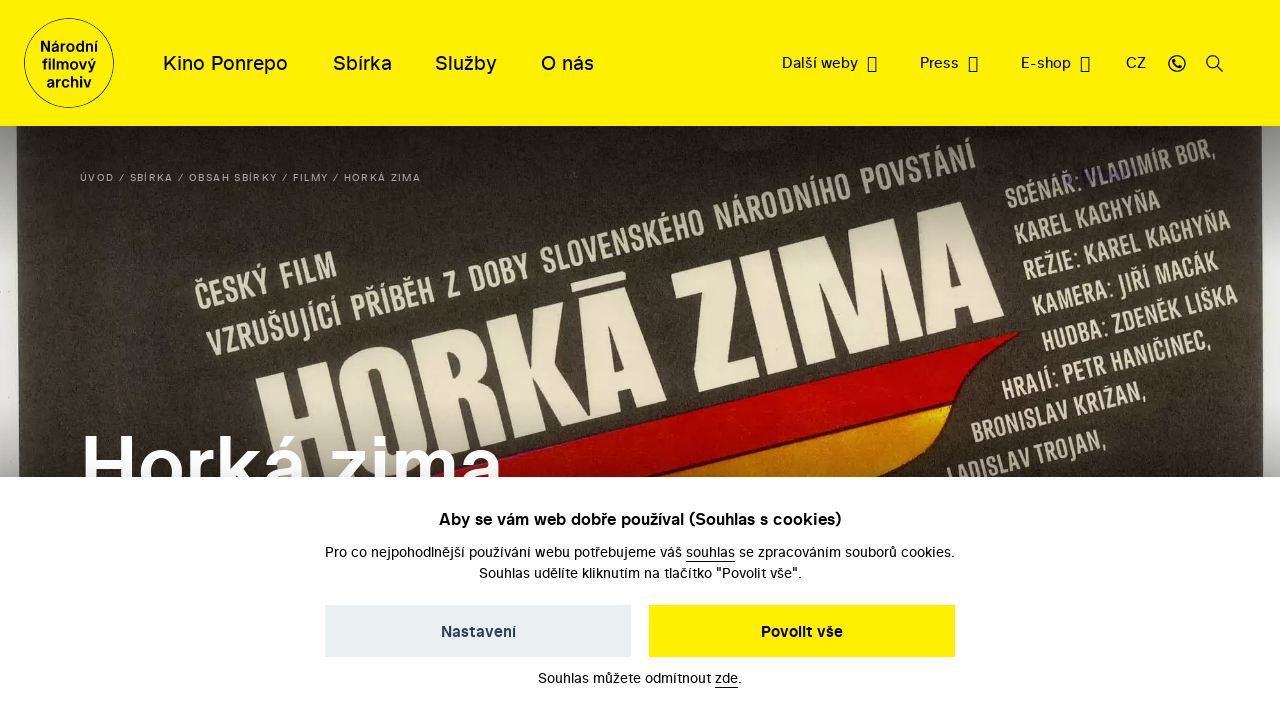

--- FILE ---
content_type: text/html; charset=UTF-8
request_url: https://nfa.cz/cs/25999-horka-zima/pro-kina
body_size: 9457
content:
<!DOCTYPE html>
<!--[if lt IE 8 ]><html lang="cs" class="no-js ie ie7"> <![endif]-->
<!--[if lt IE 9 ]><html lang="cs" class="no-js ie ie8"> <![endif]-->
<!--[if lt IE 10 ]><html lang="cs" class="no-js ie ie9"> <![endif]-->
<!--[if (gte IE 10)|!(IE)]><!--><html lang="cs" class="no-js"> <!--<![endif]-->
	<head>
		<!-- META -->
																											
																																																											
	<title>Horká zima - Národní filmový archiv</title>
	<meta name="viewport" content="width=device-width,initial-scale=1" />
<meta http-equiv="Content-Type" content="text/html; charset=utf-8" />
<meta http-equiv="x-ua-compatible" content="ie=edge" />
<meta name="author" content="portadesign.cz" />
<meta name="description" content="Staráme se o filmy a dokumentaci české kinematografie od konce 19. století po současnost. Sbírku soustavně rozšiřujeme, zkoumáme a zpřístupňujeme. " />
<meta property="twitter:card" content="summary_large_image" />
<meta property="og:image" content="https://nfa.cz/filmy/import/396989-horka-zima/70728/image-thumb__70728__OGImage/396989_2857.jpg" />
<meta property="twitter:image" content="https://nfa.cz/filmy/import/396989-horka-zima/70728/image-thumb__70728__TwitterImage/396989_2857.jpg" />
<meta property="og:image:width" content="1200" />
<meta property="og:image:height" content="630" />
<meta property="og:url" content="https://nfa.cz/cs/25999-horka-zima" />
<meta property="og:title" content="Horká zima" />
<meta property="twitter:title" content="Horká zima" />
<meta property="og:description" content="Zkušený režisér Karel Kachyňa musel v roce 1973 svou loajalitu s normalizačním režimem demonstrovat politickým dramatem odehrávajícím se v době Slovenského národního povstání. Protagonista se ve vzpomínkách vrací do minulosti, kdy se jako partyzán před fašisty skrýval v..." />
<meta property="twitter:description" content="Zkušený režisér Karel Kachyňa musel v roce 1973 svou loajalitu s normalizačním režimem demonstrovat politickým dramatem odehrávajícím se v době Slovenského národního povstání. Protagonista se ve vzpomínkách vrací do minulosti, kdy se jako partyzán před fašisty skrýval v..." />


	
		<link rel="apple-touch-icon" sizes="180x180" href="/apple-touch-icon-nfa.png">
<link rel="icon" type="image/x-icon" href="/favicon-nfa.ico">
<link rel="icon" type="image/png" sizes="32x32" href="/favicon-nfa-32x32.png">
<link rel="icon" type="image/png" sizes="16x16" href="/favicon-nfa-16x16.png">
<link rel="manifest" href="/site.webmanifest">
<link rel="mask-icon" href="/safari-pinned-tab.svg" color="#5bbad5">
<meta name="msapplication-TileColor" content="#fff000">
<meta name="theme-color" content="#fff000">

		<!-- CSS -->
				

					<link href="/cache-buster-1761133182/static/css/styles.min.css" media="all" rel="stylesheet" type="text/css" />
<link href="/cache-buster-1657278114/static/cookies-bar/ccstyles.min.css" media="all" rel="stylesheet" type="text/css" />
<link href="/cache-buster-1647872766/static/css/print-styles.css" media="print" rel="stylesheet" type="text/css" />
		
		<noscript>
			<link href="/static/css/noscript-styles.css" rel="stylesheet" type="text/css">
		</noscript>
		
	
<!-- Google Tag Manager -->
<script>
	window.dataLayer = window.dataLayer || [];
	function gtag() { window.dataLayer.push(arguments); }
	gtag('consent', 'default', {
		'ad_storage': 'denied',
		'analytics_storage': 'denied',
		'wait_for_update': 500
	});
</script>
<script>(function(w,d,s,l,i){w[l]=w[l]||[];w[l].push({'gtm.start':
		new Date().getTime(),event:'gtm.js'});var f=d.getElementsByTagName(s)[0],
	j=d.createElement(s),dl=l!='dataLayer'?'&l='+l:'';j.async=true;j.src=
	'https://www.googletagmanager.com/gtm.js?id='+i+dl;f.parentNode.insertBefore(j,f);
})(window,document,'script','dataLayer','GTM-PRM7428');</script>
<!-- End Google Tag Manager -->
</head>
	<body>


<!-- Google Tag Manager (noscript) -->
<noscript><iframe src="https://www.googletagmanager.com/ns.html?id=GTM-PRM7428"
height="0" width="0" style="display:none;visibility:hidden"></iframe></noscript>
<!-- End Google Tag Manager (noscript) -->

		<div id="flash-messages">
			
<div class="container">
	</div>		</div>
		
		
<header class="header">
	<a href="#main-content" class="skip">Přeskočit na obsah stránky</a>
	<a class="header__logo-link" href="/" title="Národní filmový archiv - Úvodní stránka" target="_self">
		<img src="/static/images/nfa-logo.svg" class="header__logo" alt="Národní filmový archiv logo ">
	</a>
	<div class="container-fluid">
		<div class="row">
			<div class="col-12 header__col">
				<div class="menu-trigger">
					<span class="menu-trigger__text menu-trigger__text--open">Menu</span>
					<span class="menu-trigger__text menu-trigger__text--close">Zavřít</span>
				</div>
				<div class="header-navs">
					<div class="menu-navs">
						<nav class="main-nav" role="navigation">
														
																<ul class="main-nav__list">
																			<li class="main-nav__item dropdown">
																						<a class="main-nav__link dropdown__trig" href="/cs/kino-ponrepo" title="Kino Ponrepo" target="_self" data-dropdown="menu-33">
												<span class="dropdown__trig-text">Kino Ponrepo</span>
											</a>

																						<div class="dropdown-menu" id="menu-33">
												<div class="dropdown-menu__cols">
													<a class="desktop-hidden dropdown-menu__title" href="/cs/kino-ponrepo" title="Kino Ponrepo" target="_self">
														O kině
													</a>

																																								<div class="dropdown-menu__col">

																														<p class="dropdown-menu__title subdropdown__trig" data-subdropdown="submenu-34">
																																	Program
																															</p>

															<ul class="dropdown-menu__list subdropdown-menu" id="submenu-34">
																																	<li class="dropdown-menu__item">
																		<a class="dropdown-menu__link" href="/cs/kino-ponrepo/program/program" title="Program" target="_self">
																			Program
																		</a>
																	</li>
																																	<li class="dropdown-menu__item">
																		<a class="dropdown-menu__link" href="/cs/kino-ponrepo/program/dramaturgicke-cykly" title="Dramaturgické cykly" target="_self">
																			Dramaturgické cykly
																		</a>
																	</li>
																
																
																															</ul>

														</div>
																											<div class="dropdown-menu__col">

																														<p class="dropdown-menu__title subdropdown__trig" data-subdropdown="submenu-39">
																																	Návštěva kina
																															</p>

															<ul class="dropdown-menu__list subdropdown-menu" id="submenu-39">
																																	<li class="dropdown-menu__item">
																		<a class="dropdown-menu__link" href="/cs/kino-ponrepo/navsteva-kina/vstupenky" title="Vstupenky" target="_self">
																			Vstupenky
																		</a>
																	</li>
																																	<li class="dropdown-menu__item">
																		<a class="dropdown-menu__link" href="/cs/kino-ponrepo/navsteva-kina/kavarna" title="Kavárna" target="_self">
																			Kavárna
																		</a>
																	</li>
																																	<li class="dropdown-menu__item">
																		<a class="dropdown-menu__link" href="/cs/kino-ponrepo/navsteva-kina/kontakty" title="Kontakty" target="_self">
																			Kontakty
																		</a>
																	</li>
																																	<li class="dropdown-menu__item">
																		<a class="dropdown-menu__link" href="/cs/kino-ponrepo/navsteva-kina/pro-skoly" title="Pro školy" target="_self">
																			Pro školy
																		</a>
																	</li>
																
																																	<li class="dropdown-menu__item mobile-hidden  m-t-1-25 m-b-0-5">
																		<a href="/cs/kino-ponrepo/navsteva-kina/stante-se-clenem" class="btn btn--small dropdown-menu__btn" title="Staňte se členem" target="_blank">
																			Staňte se členem
																		</a>
																	</li>
																
																															</ul>

														</div>
																											<div class="dropdown-menu__col">

																														<p class="dropdown-menu__title subdropdown__trig" data-subdropdown="submenu-49">
																																	O Ponrepu
																															</p>

															<ul class="dropdown-menu__list subdropdown-menu" id="submenu-49">
																																	<li class="dropdown-menu__item">
																		<a class="dropdown-menu__link" href="/cs/kino-ponrepo/o-ponrepu/historie-kina" title="Historie kina " target="_self">
																			Historie kina 
																		</a>
																	</li>
																																	<li class="dropdown-menu__item">
																		<a class="dropdown-menu__link" href="/cs/kino-ponrepo/o-ponrepu/fotogalerie" title="Fotogalerie" target="_self">
																			Fotogalerie
																		</a>
																	</li>
																																	<li class="dropdown-menu__item">
																		<a class="dropdown-menu__link" href="/cs/kino-ponrepo/o-ponrepu/clenstvi-v-ponrepu" title="Členství v Ponrepu" target="_self">
																			Členství v Ponrepu
																		</a>
																	</li>
																
																
																															</ul>

														</div>
													
																											<a class="desktop-hidden dropdown-menu__title" href="/cs/kino-ponrepo/navsteva-kina/stante-se-clenem" title="Staňte se členem" target="_blank">
															Staňte se členem
														</a>
													
												</div>
											</div>
										</li>
																			<li class="main-nav__item dropdown">
																						<a class="main-nav__link dropdown__trig" href="/cs/sbirka" title="Sbírka" target="_self" data-dropdown="menu-35">
												<span class="dropdown__trig-text">Sbírka</span>
											</a>

																						<div class="dropdown-menu" id="menu-35">
												<div class="dropdown-menu__cols">
													<a class="desktop-hidden dropdown-menu__title" href="/cs/sbirka" title="Sbírka" target="_self">
														O sbírce
													</a>

																																								<div class="dropdown-menu__col">

																														<p class="dropdown-menu__title subdropdown__trig" data-subdropdown="submenu-51">
																																	Obsah sbírky
																															</p>

															<ul class="dropdown-menu__list subdropdown-menu" id="submenu-51">
																																	<li class="dropdown-menu__item">
																		<a class="dropdown-menu__link" href="/cs/sbirka/obsah-sbirky/filmy" title="Filmy" target="_self">
																			Filmy
																		</a>
																	</li>
																																	<li class="dropdown-menu__item">
																		<a class="dropdown-menu__link" href="/cs/sbirka/obsah-sbirky/knihovni-fondy" title="Knihovní fond" target="_self">
																			Knihovní fond
																		</a>
																	</li>
																																	<li class="dropdown-menu__item">
																		<a class="dropdown-menu__link" href="/cs/sbirka/obsah-sbirky/plakaty-fotografie-a-dalsi" title="Plakáty, fotografie a další" target="_self">
																			Plakáty, fotografie a další
																		</a>
																	</li>
																																	<li class="dropdown-menu__item">
																		<a class="dropdown-menu__link" href="/cs/sbirka/obsah-sbirky/pisemne-archivalie" title="Písemné archiválie" target="_self">
																			Písemné archiválie
																		</a>
																	</li>
																																	<li class="dropdown-menu__item">
																		<a class="dropdown-menu__link" href="/cs/sbirka/obsah-sbirky/oralni-historie" title="Orální historie" target="_self">
																			Orální historie
																		</a>
																	</li>
																
																
																															</ul>

														</div>
																											<div class="dropdown-menu__col">

																														<p class="dropdown-menu__title subdropdown__trig" data-subdropdown="submenu-192">
																																	Akvizice
																															</p>

															<ul class="dropdown-menu__list subdropdown-menu" id="submenu-192">
																																	<li class="dropdown-menu__item">
																		<a class="dropdown-menu__link" href="/cs/sbirka/akvizice/dary-a-osobni-fondy" title="Dary a osobní fondy" target="_self">
																			Dary a osobní fondy
																		</a>
																	</li>
																																	<li class="dropdown-menu__item">
																		<a class="dropdown-menu__link" href="/cs/sbirka/akvizice/nabidkova-povinnost" title="Nabídková povinnost" target="_self">
																			Nabídková povinnost
																		</a>
																	</li>
																
																
																															</ul>

														</div>
																											<div class="dropdown-menu__col">

																														<p class="dropdown-menu__title subdropdown__trig" data-subdropdown="submenu-52">
																																	Bádejte ve sbírce
																															</p>

															<ul class="dropdown-menu__list subdropdown-menu" id="submenu-52">
																																	<li class="dropdown-menu__item">
																		<a class="dropdown-menu__link" href="/cs/sbirka/badejte-ve-sbirce/knihovna" title="Knihovna" target="_self">
																			Knihovna
																		</a>
																	</li>
																																	<li class="dropdown-menu__item">
																		<a class="dropdown-menu__link" href="/cs/sbirka/badejte-ve-sbirce/badatelna" title="Badatelna" target="_self">
																			Badatelna
																		</a>
																	</li>
																																	<li class="dropdown-menu__item">
																		<a class="dropdown-menu__link" href="/cs/sbirka/badejte-ve-sbirce/reserse" title="Rešerše" target="_self">
																			Rešerše
																		</a>
																	</li>
																
																
																															</ul>

														</div>
													
													
												</div>
											</div>
										</li>
																			<li class="main-nav__item dropdown">
																						<a class="main-nav__link dropdown__trig" href="/cs/sluzby" title="Služby" target="_self" data-dropdown="menu-37">
												<span class="dropdown__trig-text">Služby</span>
											</a>

																						<div class="dropdown-menu" id="menu-37">
												<div class="dropdown-menu__cols">
													<a class="desktop-hidden dropdown-menu__title" href="/cs/sluzby" title="Služby" target="_self">
														Služby
													</a>

																																								<div class="dropdown-menu__col">

																														<p class="dropdown-menu__title subdropdown__trig" data-subdropdown="submenu-135">
																																	Distribuce
																															</p>

															<ul class="dropdown-menu__list subdropdown-menu" id="submenu-135">
																																	<li class="dropdown-menu__item">
																		<a class="dropdown-menu__link" href="/cs/sluzby/distribuce/tematicke-vybery" title="Tematické výběry" target="_self">
																			Tematické výběry
																		</a>
																	</li>
																																	<li class="dropdown-menu__item">
																		<a class="dropdown-menu__link" href="/cs/sluzby/distribuce/databaze-filmu" title="Katalog filmů k projekci" target="_self">
																			Katalog filmů k projekci
																		</a>
																	</li>
																																	<li class="dropdown-menu__item">
																		<a class="dropdown-menu__link" href="/cs/sluzby/distribuce/o-distribuci" title="O distribuci" target="_self">
																			O distribuci
																		</a>
																	</li>
																
																
																															</ul>

														</div>
																											<div class="dropdown-menu__col">

																														<p class="dropdown-menu__title subdropdown__trig" data-subdropdown="submenu-54">
																																	Bádání
																															</p>

															<ul class="dropdown-menu__list subdropdown-menu" id="submenu-54">
																																	<li class="dropdown-menu__item">
																		<a class="dropdown-menu__link" href="/cs/sluzby/badani/knihovna" title="Knihovna" target="_self">
																			Knihovna
																		</a>
																	</li>
																																	<li class="dropdown-menu__item">
																		<a class="dropdown-menu__link" href="/cs/sluzby/badani/badatelna" title="Badatelna" target="_self">
																			Badatelna
																		</a>
																	</li>
																																	<li class="dropdown-menu__item">
																		<a class="dropdown-menu__link" href="/cs/sluzby/badani/reserse" title="Rešerše" target="_self">
																			Rešerše
																		</a>
																	</li>
																
																
																															</ul>

														</div>
																											<div class="dropdown-menu__col">

																														<p class="dropdown-menu__title subdropdown__trig" data-subdropdown="submenu-53">
																																	Další služby
																															</p>

															<ul class="dropdown-menu__list subdropdown-menu" id="submenu-53">
																																	<li class="dropdown-menu__item">
																		<a class="dropdown-menu__link" href="/cs/sluzby/dalsi-sluzby/licencovani" title="Licencování" target="_self">
																			Licencování
																		</a>
																	</li>
																
																
																															</ul>

														</div>
													
													
												</div>
											</div>
										</li>
																			<li class="main-nav__item dropdown">
																						<a class="main-nav__link dropdown__trig" href="/cs/o-nas" title="O nás" target="_self" data-dropdown="menu-8">
												<span class="dropdown__trig-text">O nás</span>
											</a>

																						<div class="dropdown-menu" id="menu-8">
												<div class="dropdown-menu__cols">
													<a class="desktop-hidden dropdown-menu__title" href="/cs/o-nas" title="O nás" target="_self">
														O nás
													</a>

																																								<div class="dropdown-menu__col">

																														<p class="dropdown-menu__title subdropdown__trig" data-subdropdown="submenu-32">
																																	Kdo jsme
																															</p>

															<ul class="dropdown-menu__list subdropdown-menu" id="submenu-32">
																																	<li class="dropdown-menu__item">
																		<a class="dropdown-menu__link" href="/cs/o-nas/kdo-jsme/poslani-a-historie" title="Poslání a historie" target="_self">
																			Poslání a historie
																		</a>
																	</li>
																																	<li class="dropdown-menu__item">
																		<a class="dropdown-menu__link" href="/cs/o-nas/kdo-jsme/poradni-organy" title="Poradní orgány" target="_self">
																			Poradní orgány
																		</a>
																	</li>
																																	<li class="dropdown-menu__item">
																		<a class="dropdown-menu__link" href="/cs/o-nas/kdo-jsme/kariera" title="Kariéra" target="_self">
																			Kariéra
																		</a>
																	</li>
																																	<li class="dropdown-menu__item">
																		<a class="dropdown-menu__link" href="/cs/o-nas/kdo-jsme/lide" title="Lidé" target="_self">
																			Lidé
																		</a>
																	</li>
																																	<li class="dropdown-menu__item">
																		<a class="dropdown-menu__link" href="/cs/o-nas/kdo-jsme/kontakty" title="Kontakty" target="_self">
																			Kontakty
																		</a>
																	</li>
																
																
																															</ul>

														</div>
																											<div class="dropdown-menu__col">

																														<p class="dropdown-menu__title subdropdown__trig" data-subdropdown="submenu-56">
																																	Co děláme
																															</p>

															<ul class="dropdown-menu__list subdropdown-menu" id="submenu-56">
																																	<li class="dropdown-menu__item">
																		<a class="dropdown-menu__link" href="/cs/o-nas/co-delame/zpristupnovani-sbirky" title="Zpřístupňování sbírky " target="_self">
																			Zpřístupňování sbírky 
																		</a>
																	</li>
																																	<li class="dropdown-menu__item">
																		<a class="dropdown-menu__link" href="/cs/o-nas/co-delame/pece-o-sbirku" title="Péče o sbírku" target="_self">
																			Péče o sbírku
																		</a>
																	</li>
																																	<li class="dropdown-menu__item">
																		<a class="dropdown-menu__link" href="/cs/o-nas/co-delame/vyzkum" title="Výzkum" target="_self">
																			Výzkum
																		</a>
																	</li>
																																	<li class="dropdown-menu__item">
																		<a class="dropdown-menu__link" href="/cs/o-nas/co-delame/publikacni-cinnost" title="Publikační činnost" target="_self">
																			Publikační činnost
																		</a>
																	</li>
																																	<li class="dropdown-menu__item">
																		<a class="dropdown-menu__link" href="/cs/o-nas/co-delame/mezinarodni-spoluprace" title="Mezinárodní spolupráce" target="_self">
																			Mezinárodní spolupráce
																		</a>
																	</li>
																
																
																															</ul>

														</div>
																											<div class="dropdown-menu__col">

																														<p class="dropdown-menu__title subdropdown__trig" data-subdropdown="submenu-38">
																																	Na čem pracujeme
																															</p>

															<ul class="dropdown-menu__list subdropdown-menu" id="submenu-38">
																																	<li class="dropdown-menu__item">
																		<a class="dropdown-menu__link" href="/cs/o-nas/na-cem-pracujeme/novinky" title="Novinky" target="_self">
																			Novinky
																		</a>
																	</li>
																																	<li class="dropdown-menu__item">
																		<a class="dropdown-menu__link" href="/cs/o-nas/na-cem-pracujeme/akce" title="Akce" target="_self">
																			Akce
																		</a>
																	</li>
																																	<li class="dropdown-menu__item">
																		<a class="dropdown-menu__link" href="/cs/o-nas/na-cem-pracujeme/projekty" title="Projekty" target="_self">
																			Projekty
																		</a>
																	</li>
																																	<li class="dropdown-menu__item">
																		<a class="dropdown-menu__link" href="/cs/o-nas/na-cem-pracujeme/80.-vyroci-nfa" title="80 let péče o filmové dědictví" target="_self">
																			80 let péče o filmové dědictví
																		</a>
																	</li>
																																	<li class="dropdown-menu__item">
																		<a class="dropdown-menu__link" href="/cs/o-nas/na-cem-pracujeme/pixelarchiv" title="Pixelarchiv.cz" target="_self">
																			Pixelarchiv.cz
																		</a>
																	</li>
																																	<li class="dropdown-menu__item">
																		<a class="dropdown-menu__link" href="/erotikon" title="Erotikon 20. ledna 2026" target="_self">
																			Erotikon 20. ledna 2026
																		</a>
																	</li>
																
																
																															</ul>

														</div>
													
													
												</div>
											</div>
										</li>
																	</ul>
							
																					</nav>

						<nav class="secondary-nav secondary-nav--line">
							<ul class="secondary-nav__list">
								



                                    
            
                                    
	<li class="secondary-nav__item">
					<a href="/cs/dalsi-weby" class="secondary-nav__link" title="Další weby" target="_blank">
				Další weby
			</a>
			</li>

                
                            
                    




                                    
            
                                    
	<li class="secondary-nav__item">
					<a href="/cs/press-centrum" class="secondary-nav__link" title="Press" target="_blank">
				Press
			</a>
			</li>

                
                            
                    




                                    
            
                                    
	<li class="secondary-nav__item">
					<a href="https://eshop.nfa.cz" class="secondary-nav__link" title="E-shop" target="_blank">
				E-shop
			</a>
			</li>

                
                            
                    


								
				
																													<li class="secondary-nav__item desktop-hidden secondary-nav__item--line">
						<a href="/en/25999-hot-winter" class="secondary-nav__link" title="EN (automated translation)" target="_self">
							EN (automated translation)
						</a>
					</li>
												
							</ul>
						</nav>
					</div>

					<nav class="secondary-nav service-nav">
						<ul class="secondary-nav__list">
							
				
											<li class="dropdown dropdown--relative dropdown--language secondary-nav__item--shift secondary-nav__item secondary-nav__item--small m-l-0-25 mobile-hidden">
				<a href="javascript:void(0);" class="secondary-nav__link service-nav__link dropdown__trig dropdown__trig--language dropdown__trig--click" data-dropdown="menu-language" title="CZ" target="_self">
					<span class="dropdown__trig-text">CZ</span>
				</a>
				<div class="dropdown-menu dropdown-menu--small dropdown-menu--language dropdown-menu--click" id="menu-language">
					<ul class="dropdown-menu__list">
																																										<li class="dropdown-menu__item">
									<a class="dropdown-menu__link" href="/en/25999-hot-winter" title="EN (automated translation)" target="_self">
										EN (automated translation)
									</a>
								</li>
																		</ul>
				</div>
			</li>
			
							<li class="secondary-nav__item secondary-nav__item--small secondary-nav__item--icon mobile-hidden">
								<a href="/cs/o-nas/kdo-jsme/kontakty" class="secondary-nav__link secondary-nav__link--icon service-nav__link" title="Kontakt" target="_self">
									<svg class="icon icon-phone">
										<use xlink:href="/static/svg/svg-sprite.svg#icon-phone" />
									</svg>
								</a>
							</li>
							<li class="dropdown secondary-nav__item secondary-nav__item--small secondary-nav__item--icon">
								<a href="javascript:void(0);" class="dropdown__trig dropdown__trig--search dropdown__trig--click secondary-nav__link secondary-nav__link--icon service-nav__link" title="Hledat" target="_self" data-dropdown="menu-search">
									<svg class="icon icon-search">
										<use xlink:href="/static/svg/svg-sprite.svg#icon-search" />
									</svg>
								</a>
																	<div class="dropdown-menu dropdown-menu--click dropdown-menu--search" id="menu-search">
										<div class="container">
											<div class="row">
												<div class="col-12 m-b--1">
													


<form method="get" class="form--std" data-persist="data-persist" id="search-form" action="/cs/vysledky-vyhledavani">

<div class="search search--alt-2">
	<div class="search__content search__content--narrow">
		<div class="form__cell search__input-wrap">
			<input type="text" id="searchQuery" name="query" class="form__input form__input--text search__input" />
			<a href="javascript:void(0);" title="Vymazat" class="search__input-clear input-clear" data-input="#searchQuery"">
				<svg class="icon icon-close">
					<use xlink:href="/static/svg/svg-sprite.svg#icon-close" />
				</svg>
			</a>
		</div>
		<div class="form__cell search__btn-wrap">
			<button type="submit" id="submit" name="submit" class="btn btn--alt-2">Hledat</button>
		</div>
	</div>

	</div>


</form>												</div>
											</div>
										</div>
									</div>
															</li>
						</ul>
					</nav>
				</div>
			</div>
		</div>
	</div>
</header>


		
<main id="main-content" class="content">

			
			
			
<section class="block teaser teaser--empty-perex teaser--breadcrumb teaser--bg">
				<div class="teaser__bg-img">
							<picture >
	<source srcset="/filmy/import/396989-horka-zima/70728/image-thumb__70728__TeaserImage/396989_2857~-~media--cac93fe4--query.webp 1x, /filmy/import/396989-horka-zima/70728/image-thumb__70728__TeaserImage/396989_2857~-~media--cac93fe4--query@2x.webp 2x" media="(max-width: 768px)" type="image/webp" />
	<source srcset="/filmy/import/396989-horka-zima/70728/image-thumb__70728__TeaserImage/396989_2857~-~media--cac93fe4--query.jpg 1x, /filmy/import/396989-horka-zima/70728/image-thumb__70728__TeaserImage/396989_2857~-~media--cac93fe4--query@2x.jpg 2x" media="(max-width: 768px)" type="image/jpeg" />
	<source srcset="/filmy/import/396989-horka-zima/70728/image-thumb__70728__TeaserImage/396989_2857.webp 1x, /filmy/import/396989-horka-zima/70728/image-thumb__70728__TeaserImage/396989_2857@2x.webp 2x" type="image/webp" />
	<source srcset="/filmy/import/396989-horka-zima/70728/image-thumb__70728__TeaserImage/396989_2857.jpg 1x, /filmy/import/396989-horka-zima/70728/image-thumb__70728__TeaserImage/396989_2857@2x.jpg 2x" type="image/jpeg" />
	<img src="/filmy/import/396989-horka-zima/70728/image-thumb__70728__TeaserImage/396989_2857.jpg" width="2000" height="2830" alt="" loading="lazy" srcset="/filmy/import/396989-horka-zima/70728/image-thumb__70728__TeaserImage/396989_2857.jpg 1x, /filmy/import/396989-horka-zima/70728/image-thumb__70728__TeaserImage/396989_2857@2x.jpg 2x" />
</picture>

					</div>
	
							
			
									
												<div class="breadcrumb-wrapper breadcrumb-wrapper--teaser">
		<div class="container">
			<div class="row">
				<div class="col-12">
					<ul class="breadcrumb" itemscope itemtype="https://schema.org/BreadcrumbList">
												
																					<li class="breadcrumb__item" itemprop="itemListElement" itemscope itemtype="https://schema.org/ListItem">
									<a class="breadcrumb__link" itemprop="item" href="/cs" title="Úvod" target="_self">
										<span itemprop="name">
											Úvod
										</span>
										<meta itemprop="position" content="1">
									</a>
								</li>
																												<li class="breadcrumb__item" itemprop="itemListElement" itemscope itemtype="https://schema.org/ListItem">
									<a class="breadcrumb__link" itemprop="item" href="/cs/sbirka" title="Sbírka" target="_self">
										<span itemprop="name">
											Sbírka
										</span>
										<meta itemprop="position" content="2">
									</a>
								</li>
																												<li class="breadcrumb__item" itemprop="itemListElement" itemscope itemtype="https://schema.org/ListItem">
									<a class="breadcrumb__link" itemprop="item" href="/cs/sbirka/obsah-sbirky" title="Obsah sbírky" target="_self">
										<span itemprop="name">
											Obsah sbírky
										</span>
										<meta itemprop="position" content="3">
									</a>
								</li>
																												<li class="breadcrumb__item" itemprop="itemListElement" itemscope itemtype="https://schema.org/ListItem">
									<a class="breadcrumb__link" itemprop="item" href="/cs/sbirka/obsah-sbirky/filmy" title="Filmy" target="_self">
										<span itemprop="name">
											Filmy
										</span>
										<meta itemprop="position" content="4">
									</a>
								</li>
																												<li class="breadcrumb__item" itemprop="itemListElement" itemscope itemtype="https://schema.org/ListItem">
									<span itemprop="name">
										Horká zima
									</span>
									<meta itemprop="position" content="5">
								</li>
																		</ul>
				</div>
			</div>
		</div>
	</div>

			
		<div class="container">
		<div class="row">
			<div class="col-lg-10">
				<div class="teaser__content">
										
										<h1 class="teaser__head">
																			Horká zima
											</h1>

																<p class="teaser__subhead">
							Karel Kachyňa, 1973
						</p>
					
										
																
									</div>
			</div>
		</div>
					</div>
</section>
			<div id="film-section-tabs">
			<div class="tab-nav">
	<div class="container">
		<div class="row">
			<div class="col-12">
				<ul class="tab-nav__list">
																	<li class="tab-nav__item">
							<a href="/cs/25999-horka-zima/o-filmu" class="ajax tab-nav__link" data-persist="true" title="O filmu" target="_self">
								O filmu
							</a>
						</li>
																	<li class="tab-nav__item">
							<a href="/cs/25999-horka-zima/pro-kina" class="ajax tab-nav__link  tab-nav__link--selected" data-persist="true" title="Pro kina" target="_self">
								Pro kina
							</a>
						</li>
																	<li class="tab-nav__item">
							<a href="/cs/25999-horka-zima/pro-skoly" class="ajax tab-nav__link" data-persist="true" title="Pro školy" target="_self">
								Pro školy
							</a>
						</li>
									</ul>
			</div>
		</div>
	</div>
</div>		</div>
	
			<div id="film-section-content">
			<section class="block block--omega"></section>
	<div class="container article-rows">
								
					<div class="row">
				<div class="col-lg-9">
					<div class="accordion-list">
						
													<div class="accordion">
								<div class="accordion__trigger" data-content="#distribution-media">
									<h3 class="accordion__title">
										Distribuční nosiče
									</h3>
								</div>
								<div class="accordion__content sh-content" id="distribution-media">
									<div class="entry entry--small">
										<table>
											<tr>
												<th>Distribuční nosič</th>
												<th>Minutáž</th>
												<th>Podtitulky</th>
											</tr>
																																																																						
																																							<tr>
															<td>
																																																		16 mm
																															</td>
															<td>
																80&nbsp;min
															</td>
															<td>
																
																																	anglické
																															</td>
														</tr>
																																					
																																																											
																																							<tr>
															<td>
																																																		35 mm
																															</td>
															<td>
																80&nbsp;min
															</td>
															<td>
																
																																	anglické
																															</td>
														</tr>
																																					
																					</table>
									</div>
								</div>
							</div>
						
											</div>
				</div>
			</div>
		
		
		
				
											<div class="row">
				<div class="col-lg-9">
					<h3>Máte zájem o uvedení tohoto filmu?</h3>
							
			<h4>Stačí vyplnit formulář.</h4>

		
	<div class="row">
		<div class="col-12">
			<div class="entry">
				<p class="m-b--0-5">
					<a href="#form-accordion-content-152" class="btn modal-trigger m-t-0" target="_self">
						Chci SI objednat film!
					</a>
				</p>
				<div class="modal modal--contact" id="form-accordion-content-152">
					<div class="modal__content">
													<div class="row">
								<div class="col-12">
									<div class="entry">
										<h3 class="modal__iframe-head">Objednávkový formulář veřejných filmových projekcí </h3>
									</div>
								</div>
							</div>
												<div class="row">
							<div class="col-lg-12 text-center">
								<div class="entry modal__iframe-wrapper">
									<p><iframe frameborder="0" height="3750" marginheight="0" marginwidth="0" src="https://docs.google.com/forms/d/e/1FAIpQLSea4XuH5U6VgMU6_NGWwWb3kGeGTnvN8LW07tD8E8-zHNr02g/viewform?embedded=true" width="700"></iframe></p>

								</div>
							</div>
						</div>
					</div>
				</div>
			</div>
		</div>
	</div>

	
			<h4 class="m-t-2">Máte další otázky nebo chcete objednat více filmů najednou? Napište nám.</h4>
		<div class="person-list">
							
<div class="person">
		<div class="person__img">
									<img src="/static/images/person-placeholder-male.svg" role="presentation">
						</div>
	<div class="person__col-name">
		<a class="person__link-title" href="/cs/o-nas/kdo-jsme/lide/29812-filmova-distribuce" title="Filmová distribuce" target="_self">
			<h3 class="person__title">
				Filmová distribuce
			</h3>
		</a>

					</div>

					
					<div class="person__col-contacts">
				<div class="entry">
					<ul class="list--icons">
												
													<li>
								<svg class="icon icon-email">
									<use xlink:href="/static/svg/svg-sprite.svg#icon-email" />
								</svg>
								<a href="mailto:distribuce@nfa.cz" title="distribuce@nfa.cz" target="_self">
									distribuce@nfa.cz
								</a>
							</li>
											</ul>
				</div>
			</div>
			</div>					</div>
	
				</div>
			</div>
			</div>
</section>		</div>
	
	<section class="block">
		<div class="container article-rows">
				<div class="row">
		<div class="col-lg-9">
			<div class="entry">
				<p class="suphead">Filmografické údaje</p>
				<h2>O filmu</h2>
			</div>
			<table class="table table--small table--film">
									<tr>
						<th>
							Rok výroby
						</th>
						<td>
							1973
						</td>
					</tr>
									<tr>
						<th>
							Země
						</th>
						<td>
							Československo
						</td>
					</tr>
									<tr>
						<th>
							Kategorie
						</th>
						<td>
							film
						</td>
					</tr>
									<tr>
						<th>
							Žánr
						</th>
						<td>
							drama
						</td>
					</tr>
									<tr>
						<th>
							Typologie
						</th>
						<td>
							hraný
						</td>
					</tr>
									<tr>
						<th>
							Minutáž
						</th>
						<td>
							80 min
						</td>
					</tr>
									<tr>
						<th>
							Režie
						</th>
						<td>
							Karel Kachyňa
						</td>
					</tr>
									<tr>
						<th>
							Hrají
						</th>
						<td>
							Petr Haničinec, Bronislav Križan, Ladislav Trojan, Ilja Prachař, Juraj Sarvaš, Alexej Gsöllhofer
						</td>
					</tr>
									<tr>
						<th>
							Kamera
						</th>
						<td>
							Jiří Macák
						</td>
					</tr>
									<tr>
						<th>
							Scénář
						</th>
						<td>
							Vladimír Bor, Karel Kachyňa, Miloš Krno
						</td>
					</tr>
									<tr>
						<th>
							Střih
						</th>
						<td>
							Miroslav Hájek
						</td>
					</tr>
									<tr>
						<th>
							Architekt
						</th>
						<td>
							Oldřich Okáč
						</td>
					</tr>
									<tr>
						<th>
							Hudba
						</th>
						<td>
							Zdeněk Liška
						</td>
					</tr>
									<tr>
						<th>
							Zvuk
						</th>
						<td>
							Jiří Lenoch
						</td>
					</tr>
							</table>
		</div>
	</div>

																<div class="row tabs">
					<div class="col-lg-9">
						<div class="entry">
							<p class="suphead">Materiály k filmu</p>
							<h2>K nahlédnutí</h2>

															<p class="m-b-2">Tyto materiály jsou chráněny autorským právem a není možné je využívat. Pro účely propagace projekcí rádi zašleme snímky z filmů k tomu určené. </p>
													</div>
					</div>

					<div class="col-12 m-t-0-5">
						<div class="tab-nav tab-nav--small">
							<ul class="tab-nav__list">
																	<li class="tab-nav__item">
										<a href="#images" class="tab-nav__link" title="Vizuální materiály" target="_self">
											<span class="tab-nav__link-text" data-text="Vizuální materiály">Vizuální materiály</span>
											<span class="tab-nav__link-number">4</span>
										</a>
									</li>
																															</ul>
						</div>
					</div>
					<div class="col-12 m-t-0-5">
						<div class="tab-content">
																															<div class="tab" id="images">
									<div class="gallery-item-list">
										<div class="gallery-item-col">
																																				<div class="gallery-item">
														<a href="/filmy/import/396989-horka-zima/70728/image-thumb__70728__FullImage/396989_2857.jpg" class="glightbox" target="_blank">
															<picture >
	<source srcset="/filmy/import/396989-horka-zima/70728/image-thumb__70728__GalleryListPreviewImage/396989_2857.webp 1x, /filmy/import/396989-horka-zima/70728/image-thumb__70728__GalleryListPreviewImage/396989_2857@2x.webp 2x" type="image/webp" />
	<source srcset="/filmy/import/396989-horka-zima/70728/image-thumb__70728__GalleryListPreviewImage/396989_2857.jpg 1x, /filmy/import/396989-horka-zima/70728/image-thumb__70728__GalleryListPreviewImage/396989_2857@2x.jpg 2x" type="image/jpeg" />
	<img src="/filmy/import/396989-horka-zima/70728/image-thumb__70728__GalleryListPreviewImage/396989_2857.jpg" width="643" height="909" alt="" loading="lazy" srcset="/filmy/import/396989-horka-zima/70728/image-thumb__70728__GalleryListPreviewImage/396989_2857.jpg 1x, /filmy/import/396989-horka-zima/70728/image-thumb__70728__GalleryListPreviewImage/396989_2857@2x.jpg 2x" />
</picture>

														</a>
													</div>
																																																																							<div class="gallery-item">
														<a href="/filmy/import/396989-horka-zima/70730/image-thumb__70730__FullImage/396989_293.jpg" class="glightbox" target="_blank">
															<picture >
	<source srcset="/filmy/import/396989-horka-zima/70730/image-thumb__70730__GalleryListPreviewImage/396989_293.webp 1x, /filmy/import/396989-horka-zima/70730/image-thumb__70730__GalleryListPreviewImage/396989_293@2x.webp 2x" type="image/webp" />
	<source srcset="/filmy/import/396989-horka-zima/70730/image-thumb__70730__GalleryListPreviewImage/396989_293.jpg 1x, /filmy/import/396989-horka-zima/70730/image-thumb__70730__GalleryListPreviewImage/396989_293@2x.jpg 2x" type="image/jpeg" />
	<img src="/filmy/import/396989-horka-zima/70730/image-thumb__70730__GalleryListPreviewImage/396989_293.jpg" width="643" height="468" alt="" loading="lazy" srcset="/filmy/import/396989-horka-zima/70730/image-thumb__70730__GalleryListPreviewImage/396989_293.jpg 1x, /filmy/import/396989-horka-zima/70730/image-thumb__70730__GalleryListPreviewImage/396989_293@2x.jpg 2x" />
</picture>

														</a>
													</div>
																																														
																					</div>
										<div class="gallery-item-col">
																																																											<div class="gallery-item">
														<a href="/filmy/import/396989-horka-zima/70729/image-thumb__70729__FullImage/396989_292.jpg" class="glightbox" target="_blank">
															<picture >
	<source srcset="/filmy/import/396989-horka-zima/70729/image-thumb__70729__GalleryListPreviewImage/396989_292.webp 1x, /filmy/import/396989-horka-zima/70729/image-thumb__70729__GalleryListPreviewImage/396989_292@2x.webp 2x" type="image/webp" />
	<source srcset="/filmy/import/396989-horka-zima/70729/image-thumb__70729__GalleryListPreviewImage/396989_292.jpg 1x, /filmy/import/396989-horka-zima/70729/image-thumb__70729__GalleryListPreviewImage/396989_292@2x.jpg 2x" type="image/jpeg" />
	<img src="/filmy/import/396989-horka-zima/70729/image-thumb__70729__GalleryListPreviewImage/396989_292.jpg" width="643" height="464" alt="" loading="lazy" srcset="/filmy/import/396989-horka-zima/70729/image-thumb__70729__GalleryListPreviewImage/396989_292.jpg 1x, /filmy/import/396989-horka-zima/70729/image-thumb__70729__GalleryListPreviewImage/396989_292@2x.jpg 2x" />
</picture>

														</a>
													</div>
																																																																							<div class="gallery-item">
														<a href="/filmy/import/396989-horka-zima/70731/image-thumb__70731__FullImage/396989_294.jpg" class="glightbox" target="_blank">
															<picture >
	<source srcset="/filmy/import/396989-horka-zima/70731/image-thumb__70731__GalleryListPreviewImage/396989_294.webp 1x, /filmy/import/396989-horka-zima/70731/image-thumb__70731__GalleryListPreviewImage/396989_294@2x.webp 2x" type="image/webp" />
	<source srcset="/filmy/import/396989-horka-zima/70731/image-thumb__70731__GalleryListPreviewImage/396989_294.jpg 1x, /filmy/import/396989-horka-zima/70731/image-thumb__70731__GalleryListPreviewImage/396989_294@2x.jpg 2x" type="image/jpeg" />
	<img src="/filmy/import/396989-horka-zima/70731/image-thumb__70731__GalleryListPreviewImage/396989_294.jpg" width="643" height="467" alt="" loading="lazy" srcset="/filmy/import/396989-horka-zima/70731/image-thumb__70731__GalleryListPreviewImage/396989_294.jpg 1x, /filmy/import/396989-horka-zima/70731/image-thumb__70731__GalleryListPreviewImage/396989_294@2x.jpg 2x" />
</picture>

														</a>
													</div>
																							
																					</div>
									</div>
																	</div>
																											</div>
					</div>
				</div>
			
											</div>
	</section>
</main>



		
<footer class="footer footer--border">
	<div class="container">
		<div class="row">
			<div class="col-xl-8">
				<div class="row">
					<div class="col-sm-4 m-b-1 m-b-sm-0">
													<p class="footer__title">
								Kontakt
							</p>
												<div class="footer__text entry m-b-1">
							<p>Národní filmový archiv:<br />
Závišova 502/5<br />
140 00 Praha 4 - Nusle<br />
IČO: 00057266<br />
DIČ: CZ00057266<br />
<a href="mailto:e-podatelna@nfa.cz" target="_blank" title="e-podatelna@nfa.cz">e-podatelna@nfa.cz</a><br />
<br />
Správa webu:&nbsp;<br />
<a download="" href="mailto:webmaster@nfa.cz" title="webmaster@nfa.cz">webmaster@nfa.cz</a></p>

<p>&nbsp;</p>

<p><br />
&nbsp;</p>

						</div>
					</div>
					<div class="col-sm-4 m-b-1 m-b-sm-0">
													<p class="footer__title">
								Servis
							</p>
						
						<nav class="footer-nav">
							<ul>
																																					<li>
											<a class="footer-nav__link" href="/cs/o-nas/kdo-jsme/kariera" title="Volná místa" target="_self">
												Volná místa
											</a>
										</li>
																																														<li>
											<a class="footer-nav__link" href="/cs/vseobecne-obchodni-podminky" title="Všeobecné obchodní podmínky" target="_self">
												Všeobecné obchodní podmínky
											</a>
										</li>
																																														<li>
											<a class="footer-nav__link" href="/cs/cenik-sluzeb" title="Ceník služeb" target="_self">
												Ceník služeb
											</a>
										</li>
																																														<li>
											<a class="footer-nav__link" href="/cs/povinne-zverejnovane-informace" title="Povinně zveřejňované informace" target="_self">
												Povinně zveřejňované informace
											</a>
										</li>
																																														<li>
											<a class="footer-nav__link" href="/cs/prohlaseni-o-pristupnosti" title="Prohlášení o přístupnosti" target="_self">
												Prohlášení o přístupnosti
											</a>
										</li>
																																														<li>
											<a class="footer-nav__link" href="/cs/zasady-ochrany-osobnich-udaju" title="Zásady ochrany osobních údajů" target="_self">
												Zásady ochrany osobních údajů
											</a>
										</li>
																																														<li>
											<a class="footer-nav__link" href="/cs/protikorupcni-opatreni" title="Protikorupční opatření" target="_self">
												Protikorupční opatření
											</a>
										</li>
																																														<li>
											<a class="footer-nav__link" href=" https://nntb.cz/c/dehf3sjx" title="Vnitřní oznamovací systém NFA" target="_blank">
												Vnitřní oznamovací systém NFA
											</a>
										</li>
																																														<li>
											<a class="footer-nav__link" href="/cs/vysledky-vyhledavani/vypujcni--rad-2023" title="Výpůjční řád 2023" target="_self">
												Výpůjční řád 2023
											</a>
										</li>
																																														<li>
											<a class="footer-nav__link" href="/dokumenty-ke-stazeni/vyzkum/web_gep-nfa-2025.pdf" title="Plán genderové rovnosti (GEP) " target="_self">
												Plán genderové rovnosti (GEP) 
											</a>
										</li>
																																														<li>
											<a class="footer-nav__link" href="/dokumenty/aukcni-vyhlaska-movity-majetek.pdf" title="Aukční vyhláška - movitý majetek" target="_self">
												Aukční vyhláška - movitý majetek
											</a>
										</li>
																								</ul>
						</nav>
					</div>
					<div class="col-sm-4 m-b-1 m-b-sm-0">
													<p class="footer__title">
								Další weby
							</p>
												<nav class="footer-nav">
							<ul>
																																					<li>
											<a class="footer-nav__link" href="https://www.youtube.com/@Filmovaklasika" title="Filmová klasika" target="_self">
												Filmová klasika
											</a>
										</li>
																																														<li>
											<a class="footer-nav__link" href="https://eshop.nfa.cz" title="E-shop" target="_blank">
												E-shop
											</a>
										</li>
																																														<li>
											<a class="footer-nav__link" href="http://www.filmovyprehled.cz" title="Filmový přehled" target="_blank">
												Filmový přehled
											</a>
										</li>
																																														<li>
											<a class="footer-nav__link" href="http://www.iluminace.cz" title="Iluminace" target="_blank">
												Iluminace
											</a>
										</li>
																																														<li>
											<a class="footer-nav__link" href="https://arl.nfa.cz/arl-nfa/cs/index/" title="Online knihovní katalog" target="_blank">
												Online knihovní katalog
											</a>
										</li>
																																														<li>
											<a class="footer-nav__link" href="https://library.nfa.cz/search/" title="Digitální knihovna" target="_blank">
												Digitální knihovna
											</a>
										</li>
																																														<li>
											<a class="footer-nav__link" href="https://laterna-research.cz/" title="Laterna magika" target="_blank">
												Laterna magika
											</a>
										</li>
																																														<li>
											<a class="footer-nav__link" href="https://sifry.nfa.cz/" title="Databáze šifer" target="_blank">
												Databáze šifer
											</a>
										</li>
																																														<li>
											<a class="footer-nav__link" href="https://videoarchiv-nfa.cz/" title="Videoarchiv" target="_blank">
												Videoarchiv
											</a>
										</li>
																																														<li>
											<a class="footer-nav__link" href="/cs/sluzby/distribuce/tematicke-vybery/29439-seznam-vsech-digitalne-restaurovanych-a-nove-digitalizovanych-filmu" title="Zpět v kinech" target="_blank">
												Zpět v kinech
											</a>
										</li>
																								</ul>
						</nav>
					</div>
				</div>
			</div>
			<div class="col-xl-4 col-lg-6">
									<nav class="footer-social-nav m-t-2 m-t-xl-0">
						<ul>
																																	<li>
										<a class="footer-social-nav__link" href="https://www.facebook.com/NarodniFilmovyArchiv/" title="Facebook" target="_blank">
											Facebook
										</a>
									</li>
																																									<li>
										<a class="footer-social-nav__link" href="https://www.instagram.com/narodnifilmovyarchiv/?hl=cs" title="Instagram" target="_blank">
											Instagram
										</a>
									</li>
																																									<li>
										<a class="footer-social-nav__link" href="https://www.youtube.com/channel/UCb1x9pULHmmpa7B-MNB7Z3A" title="Youtube" target="_blank">
											YouTube
										</a>
									</li>
																																									<li>
										<a class="footer-social-nav__link" href="https://www.linkedin.com/company/74078457/admin/" title="LinkedIn" target="_blank">
											LinkedIn
										</a>
									</li>
																					</ul>
					</nav>
														<div class="newsletter newsletter--footer">
		<div class="newsletter__inner">
							<p class="newsletter__title">
					Program Ponrepa jednou měsíčně a rovnou k vám
				</p>
			
			<div class="newsletter__form-wrapper" data-form-id="newsletter-form-footer">
				

	<form method="post" novalidate="novalidate" class="ajax" allow-multiple-submissions="allow-multiple-submissions" action="/cs/newsletter-subscribe">

	<div class="newsletter__input-wrap">
		<input type="email" id="email" name="email" required="required" class="newsletter__input" placeholder="Váš e-mail" />

		<button type="submit" class="newsletter__btn" title="Odeslat">
			<svg class="icon icon-arrow-right-narrow">
				<use xlink:href="/static/svg/svg-sprite.svg#icon-arrow-right-narrow" />
			</svg>
		</button>

		<input type="hidden" id="ecomailListId" name="ecomailListId" value="1" />

		

                <input type="text" id="address" name="address" class="form-field-hidden" tabindex="-1" autocomplete="off" />
	</div>

	<input type="hidden" id="formId" name="formId" value="newsletter-form-footer" /><input type="hidden" id="_csrf_token" name="_csrf_token" value="44efbaeea4c078640e29ba38.twmMFt-VEjruaotFxOGeDj5FE6jLMj8HIJ6OUMeDU7o.wGHYRJbDel-eIdkGvabpT0sXfPn4XVU0E__BMZPmfovRT6FEiKN8W7wuwg" /></form>

			</div>

			<div class="newsletter__text">
				<p><a href="/cs/zasady-ochrany-osobnich-udaju">Ochrana osobních údajů</a></p>

			</div>
		</div>
	</div>

							</div>
		</div>
	</div>
	<div class="container">
		<hr class="footer__line">
		<div class="row">
			<div class="col-auto">
				<p class="footer__copy">
					©️ Národní filmový archiv,  2026
				</p>
			</div>
			<div class="col">
				<a href="https://www.portadesign.cz" class="porta" target="_blank" title="www.portadesign.cz">
					<svg class="icon icon-porta">
						<use xlink:href="/static/svg/svg-sprite.svg#icon-porta" />
					</svg>
				</a>
			</div>
		</div>
	</div>
</footer>


		<!-- JS -->
		
					<script src="/cache-buster-1761038907/static/js/scripts.min.js"></script>
		
					
		
					<!-- Cookies Scripts-->
			<script defer>const ccnstL='/cs/zasady-ochrany-osobnich-udaju',ccnstLang='cs';</script>
			<script defer src="/static/cookies-bar/ccbundle.min.js"></script>
			<!-- End Cookies Scripts-->
		
		<div class="loader-overlay"><div class="loader-box"><div class="loader"></div></div></div>
	</body>
</html>


--- FILE ---
content_type: text/html; charset=utf-8
request_url: https://www.google.com/recaptcha/api2/anchor?ar=1&k=6LcJMyUUAAAAABOakew3hdiQ0dU8a21s-POW69KQ&co=aHR0cHM6Ly9kb2NzLmdvb2dsZS5jb206NDQz&hl=en&v=7gg7H51Q-naNfhmCP3_R47ho&size=invisible&badge=inline&anchor-ms=20000&execute-ms=30000&cb=gj7yrv5f01p8
body_size: 48624
content:
<!DOCTYPE HTML><html dir="ltr" lang="en"><head><meta http-equiv="Content-Type" content="text/html; charset=UTF-8">
<meta http-equiv="X-UA-Compatible" content="IE=edge">
<title>reCAPTCHA</title>
<style type="text/css">
/* cyrillic-ext */
@font-face {
  font-family: 'Roboto';
  font-style: normal;
  font-weight: 400;
  font-stretch: 100%;
  src: url(//fonts.gstatic.com/s/roboto/v48/KFO7CnqEu92Fr1ME7kSn66aGLdTylUAMa3GUBHMdazTgWw.woff2) format('woff2');
  unicode-range: U+0460-052F, U+1C80-1C8A, U+20B4, U+2DE0-2DFF, U+A640-A69F, U+FE2E-FE2F;
}
/* cyrillic */
@font-face {
  font-family: 'Roboto';
  font-style: normal;
  font-weight: 400;
  font-stretch: 100%;
  src: url(//fonts.gstatic.com/s/roboto/v48/KFO7CnqEu92Fr1ME7kSn66aGLdTylUAMa3iUBHMdazTgWw.woff2) format('woff2');
  unicode-range: U+0301, U+0400-045F, U+0490-0491, U+04B0-04B1, U+2116;
}
/* greek-ext */
@font-face {
  font-family: 'Roboto';
  font-style: normal;
  font-weight: 400;
  font-stretch: 100%;
  src: url(//fonts.gstatic.com/s/roboto/v48/KFO7CnqEu92Fr1ME7kSn66aGLdTylUAMa3CUBHMdazTgWw.woff2) format('woff2');
  unicode-range: U+1F00-1FFF;
}
/* greek */
@font-face {
  font-family: 'Roboto';
  font-style: normal;
  font-weight: 400;
  font-stretch: 100%;
  src: url(//fonts.gstatic.com/s/roboto/v48/KFO7CnqEu92Fr1ME7kSn66aGLdTylUAMa3-UBHMdazTgWw.woff2) format('woff2');
  unicode-range: U+0370-0377, U+037A-037F, U+0384-038A, U+038C, U+038E-03A1, U+03A3-03FF;
}
/* math */
@font-face {
  font-family: 'Roboto';
  font-style: normal;
  font-weight: 400;
  font-stretch: 100%;
  src: url(//fonts.gstatic.com/s/roboto/v48/KFO7CnqEu92Fr1ME7kSn66aGLdTylUAMawCUBHMdazTgWw.woff2) format('woff2');
  unicode-range: U+0302-0303, U+0305, U+0307-0308, U+0310, U+0312, U+0315, U+031A, U+0326-0327, U+032C, U+032F-0330, U+0332-0333, U+0338, U+033A, U+0346, U+034D, U+0391-03A1, U+03A3-03A9, U+03B1-03C9, U+03D1, U+03D5-03D6, U+03F0-03F1, U+03F4-03F5, U+2016-2017, U+2034-2038, U+203C, U+2040, U+2043, U+2047, U+2050, U+2057, U+205F, U+2070-2071, U+2074-208E, U+2090-209C, U+20D0-20DC, U+20E1, U+20E5-20EF, U+2100-2112, U+2114-2115, U+2117-2121, U+2123-214F, U+2190, U+2192, U+2194-21AE, U+21B0-21E5, U+21F1-21F2, U+21F4-2211, U+2213-2214, U+2216-22FF, U+2308-230B, U+2310, U+2319, U+231C-2321, U+2336-237A, U+237C, U+2395, U+239B-23B7, U+23D0, U+23DC-23E1, U+2474-2475, U+25AF, U+25B3, U+25B7, U+25BD, U+25C1, U+25CA, U+25CC, U+25FB, U+266D-266F, U+27C0-27FF, U+2900-2AFF, U+2B0E-2B11, U+2B30-2B4C, U+2BFE, U+3030, U+FF5B, U+FF5D, U+1D400-1D7FF, U+1EE00-1EEFF;
}
/* symbols */
@font-face {
  font-family: 'Roboto';
  font-style: normal;
  font-weight: 400;
  font-stretch: 100%;
  src: url(//fonts.gstatic.com/s/roboto/v48/KFO7CnqEu92Fr1ME7kSn66aGLdTylUAMaxKUBHMdazTgWw.woff2) format('woff2');
  unicode-range: U+0001-000C, U+000E-001F, U+007F-009F, U+20DD-20E0, U+20E2-20E4, U+2150-218F, U+2190, U+2192, U+2194-2199, U+21AF, U+21E6-21F0, U+21F3, U+2218-2219, U+2299, U+22C4-22C6, U+2300-243F, U+2440-244A, U+2460-24FF, U+25A0-27BF, U+2800-28FF, U+2921-2922, U+2981, U+29BF, U+29EB, U+2B00-2BFF, U+4DC0-4DFF, U+FFF9-FFFB, U+10140-1018E, U+10190-1019C, U+101A0, U+101D0-101FD, U+102E0-102FB, U+10E60-10E7E, U+1D2C0-1D2D3, U+1D2E0-1D37F, U+1F000-1F0FF, U+1F100-1F1AD, U+1F1E6-1F1FF, U+1F30D-1F30F, U+1F315, U+1F31C, U+1F31E, U+1F320-1F32C, U+1F336, U+1F378, U+1F37D, U+1F382, U+1F393-1F39F, U+1F3A7-1F3A8, U+1F3AC-1F3AF, U+1F3C2, U+1F3C4-1F3C6, U+1F3CA-1F3CE, U+1F3D4-1F3E0, U+1F3ED, U+1F3F1-1F3F3, U+1F3F5-1F3F7, U+1F408, U+1F415, U+1F41F, U+1F426, U+1F43F, U+1F441-1F442, U+1F444, U+1F446-1F449, U+1F44C-1F44E, U+1F453, U+1F46A, U+1F47D, U+1F4A3, U+1F4B0, U+1F4B3, U+1F4B9, U+1F4BB, U+1F4BF, U+1F4C8-1F4CB, U+1F4D6, U+1F4DA, U+1F4DF, U+1F4E3-1F4E6, U+1F4EA-1F4ED, U+1F4F7, U+1F4F9-1F4FB, U+1F4FD-1F4FE, U+1F503, U+1F507-1F50B, U+1F50D, U+1F512-1F513, U+1F53E-1F54A, U+1F54F-1F5FA, U+1F610, U+1F650-1F67F, U+1F687, U+1F68D, U+1F691, U+1F694, U+1F698, U+1F6AD, U+1F6B2, U+1F6B9-1F6BA, U+1F6BC, U+1F6C6-1F6CF, U+1F6D3-1F6D7, U+1F6E0-1F6EA, U+1F6F0-1F6F3, U+1F6F7-1F6FC, U+1F700-1F7FF, U+1F800-1F80B, U+1F810-1F847, U+1F850-1F859, U+1F860-1F887, U+1F890-1F8AD, U+1F8B0-1F8BB, U+1F8C0-1F8C1, U+1F900-1F90B, U+1F93B, U+1F946, U+1F984, U+1F996, U+1F9E9, U+1FA00-1FA6F, U+1FA70-1FA7C, U+1FA80-1FA89, U+1FA8F-1FAC6, U+1FACE-1FADC, U+1FADF-1FAE9, U+1FAF0-1FAF8, U+1FB00-1FBFF;
}
/* vietnamese */
@font-face {
  font-family: 'Roboto';
  font-style: normal;
  font-weight: 400;
  font-stretch: 100%;
  src: url(//fonts.gstatic.com/s/roboto/v48/KFO7CnqEu92Fr1ME7kSn66aGLdTylUAMa3OUBHMdazTgWw.woff2) format('woff2');
  unicode-range: U+0102-0103, U+0110-0111, U+0128-0129, U+0168-0169, U+01A0-01A1, U+01AF-01B0, U+0300-0301, U+0303-0304, U+0308-0309, U+0323, U+0329, U+1EA0-1EF9, U+20AB;
}
/* latin-ext */
@font-face {
  font-family: 'Roboto';
  font-style: normal;
  font-weight: 400;
  font-stretch: 100%;
  src: url(//fonts.gstatic.com/s/roboto/v48/KFO7CnqEu92Fr1ME7kSn66aGLdTylUAMa3KUBHMdazTgWw.woff2) format('woff2');
  unicode-range: U+0100-02BA, U+02BD-02C5, U+02C7-02CC, U+02CE-02D7, U+02DD-02FF, U+0304, U+0308, U+0329, U+1D00-1DBF, U+1E00-1E9F, U+1EF2-1EFF, U+2020, U+20A0-20AB, U+20AD-20C0, U+2113, U+2C60-2C7F, U+A720-A7FF;
}
/* latin */
@font-face {
  font-family: 'Roboto';
  font-style: normal;
  font-weight: 400;
  font-stretch: 100%;
  src: url(//fonts.gstatic.com/s/roboto/v48/KFO7CnqEu92Fr1ME7kSn66aGLdTylUAMa3yUBHMdazQ.woff2) format('woff2');
  unicode-range: U+0000-00FF, U+0131, U+0152-0153, U+02BB-02BC, U+02C6, U+02DA, U+02DC, U+0304, U+0308, U+0329, U+2000-206F, U+20AC, U+2122, U+2191, U+2193, U+2212, U+2215, U+FEFF, U+FFFD;
}
/* cyrillic-ext */
@font-face {
  font-family: 'Roboto';
  font-style: normal;
  font-weight: 500;
  font-stretch: 100%;
  src: url(//fonts.gstatic.com/s/roboto/v48/KFO7CnqEu92Fr1ME7kSn66aGLdTylUAMa3GUBHMdazTgWw.woff2) format('woff2');
  unicode-range: U+0460-052F, U+1C80-1C8A, U+20B4, U+2DE0-2DFF, U+A640-A69F, U+FE2E-FE2F;
}
/* cyrillic */
@font-face {
  font-family: 'Roboto';
  font-style: normal;
  font-weight: 500;
  font-stretch: 100%;
  src: url(//fonts.gstatic.com/s/roboto/v48/KFO7CnqEu92Fr1ME7kSn66aGLdTylUAMa3iUBHMdazTgWw.woff2) format('woff2');
  unicode-range: U+0301, U+0400-045F, U+0490-0491, U+04B0-04B1, U+2116;
}
/* greek-ext */
@font-face {
  font-family: 'Roboto';
  font-style: normal;
  font-weight: 500;
  font-stretch: 100%;
  src: url(//fonts.gstatic.com/s/roboto/v48/KFO7CnqEu92Fr1ME7kSn66aGLdTylUAMa3CUBHMdazTgWw.woff2) format('woff2');
  unicode-range: U+1F00-1FFF;
}
/* greek */
@font-face {
  font-family: 'Roboto';
  font-style: normal;
  font-weight: 500;
  font-stretch: 100%;
  src: url(//fonts.gstatic.com/s/roboto/v48/KFO7CnqEu92Fr1ME7kSn66aGLdTylUAMa3-UBHMdazTgWw.woff2) format('woff2');
  unicode-range: U+0370-0377, U+037A-037F, U+0384-038A, U+038C, U+038E-03A1, U+03A3-03FF;
}
/* math */
@font-face {
  font-family: 'Roboto';
  font-style: normal;
  font-weight: 500;
  font-stretch: 100%;
  src: url(//fonts.gstatic.com/s/roboto/v48/KFO7CnqEu92Fr1ME7kSn66aGLdTylUAMawCUBHMdazTgWw.woff2) format('woff2');
  unicode-range: U+0302-0303, U+0305, U+0307-0308, U+0310, U+0312, U+0315, U+031A, U+0326-0327, U+032C, U+032F-0330, U+0332-0333, U+0338, U+033A, U+0346, U+034D, U+0391-03A1, U+03A3-03A9, U+03B1-03C9, U+03D1, U+03D5-03D6, U+03F0-03F1, U+03F4-03F5, U+2016-2017, U+2034-2038, U+203C, U+2040, U+2043, U+2047, U+2050, U+2057, U+205F, U+2070-2071, U+2074-208E, U+2090-209C, U+20D0-20DC, U+20E1, U+20E5-20EF, U+2100-2112, U+2114-2115, U+2117-2121, U+2123-214F, U+2190, U+2192, U+2194-21AE, U+21B0-21E5, U+21F1-21F2, U+21F4-2211, U+2213-2214, U+2216-22FF, U+2308-230B, U+2310, U+2319, U+231C-2321, U+2336-237A, U+237C, U+2395, U+239B-23B7, U+23D0, U+23DC-23E1, U+2474-2475, U+25AF, U+25B3, U+25B7, U+25BD, U+25C1, U+25CA, U+25CC, U+25FB, U+266D-266F, U+27C0-27FF, U+2900-2AFF, U+2B0E-2B11, U+2B30-2B4C, U+2BFE, U+3030, U+FF5B, U+FF5D, U+1D400-1D7FF, U+1EE00-1EEFF;
}
/* symbols */
@font-face {
  font-family: 'Roboto';
  font-style: normal;
  font-weight: 500;
  font-stretch: 100%;
  src: url(//fonts.gstatic.com/s/roboto/v48/KFO7CnqEu92Fr1ME7kSn66aGLdTylUAMaxKUBHMdazTgWw.woff2) format('woff2');
  unicode-range: U+0001-000C, U+000E-001F, U+007F-009F, U+20DD-20E0, U+20E2-20E4, U+2150-218F, U+2190, U+2192, U+2194-2199, U+21AF, U+21E6-21F0, U+21F3, U+2218-2219, U+2299, U+22C4-22C6, U+2300-243F, U+2440-244A, U+2460-24FF, U+25A0-27BF, U+2800-28FF, U+2921-2922, U+2981, U+29BF, U+29EB, U+2B00-2BFF, U+4DC0-4DFF, U+FFF9-FFFB, U+10140-1018E, U+10190-1019C, U+101A0, U+101D0-101FD, U+102E0-102FB, U+10E60-10E7E, U+1D2C0-1D2D3, U+1D2E0-1D37F, U+1F000-1F0FF, U+1F100-1F1AD, U+1F1E6-1F1FF, U+1F30D-1F30F, U+1F315, U+1F31C, U+1F31E, U+1F320-1F32C, U+1F336, U+1F378, U+1F37D, U+1F382, U+1F393-1F39F, U+1F3A7-1F3A8, U+1F3AC-1F3AF, U+1F3C2, U+1F3C4-1F3C6, U+1F3CA-1F3CE, U+1F3D4-1F3E0, U+1F3ED, U+1F3F1-1F3F3, U+1F3F5-1F3F7, U+1F408, U+1F415, U+1F41F, U+1F426, U+1F43F, U+1F441-1F442, U+1F444, U+1F446-1F449, U+1F44C-1F44E, U+1F453, U+1F46A, U+1F47D, U+1F4A3, U+1F4B0, U+1F4B3, U+1F4B9, U+1F4BB, U+1F4BF, U+1F4C8-1F4CB, U+1F4D6, U+1F4DA, U+1F4DF, U+1F4E3-1F4E6, U+1F4EA-1F4ED, U+1F4F7, U+1F4F9-1F4FB, U+1F4FD-1F4FE, U+1F503, U+1F507-1F50B, U+1F50D, U+1F512-1F513, U+1F53E-1F54A, U+1F54F-1F5FA, U+1F610, U+1F650-1F67F, U+1F687, U+1F68D, U+1F691, U+1F694, U+1F698, U+1F6AD, U+1F6B2, U+1F6B9-1F6BA, U+1F6BC, U+1F6C6-1F6CF, U+1F6D3-1F6D7, U+1F6E0-1F6EA, U+1F6F0-1F6F3, U+1F6F7-1F6FC, U+1F700-1F7FF, U+1F800-1F80B, U+1F810-1F847, U+1F850-1F859, U+1F860-1F887, U+1F890-1F8AD, U+1F8B0-1F8BB, U+1F8C0-1F8C1, U+1F900-1F90B, U+1F93B, U+1F946, U+1F984, U+1F996, U+1F9E9, U+1FA00-1FA6F, U+1FA70-1FA7C, U+1FA80-1FA89, U+1FA8F-1FAC6, U+1FACE-1FADC, U+1FADF-1FAE9, U+1FAF0-1FAF8, U+1FB00-1FBFF;
}
/* vietnamese */
@font-face {
  font-family: 'Roboto';
  font-style: normal;
  font-weight: 500;
  font-stretch: 100%;
  src: url(//fonts.gstatic.com/s/roboto/v48/KFO7CnqEu92Fr1ME7kSn66aGLdTylUAMa3OUBHMdazTgWw.woff2) format('woff2');
  unicode-range: U+0102-0103, U+0110-0111, U+0128-0129, U+0168-0169, U+01A0-01A1, U+01AF-01B0, U+0300-0301, U+0303-0304, U+0308-0309, U+0323, U+0329, U+1EA0-1EF9, U+20AB;
}
/* latin-ext */
@font-face {
  font-family: 'Roboto';
  font-style: normal;
  font-weight: 500;
  font-stretch: 100%;
  src: url(//fonts.gstatic.com/s/roboto/v48/KFO7CnqEu92Fr1ME7kSn66aGLdTylUAMa3KUBHMdazTgWw.woff2) format('woff2');
  unicode-range: U+0100-02BA, U+02BD-02C5, U+02C7-02CC, U+02CE-02D7, U+02DD-02FF, U+0304, U+0308, U+0329, U+1D00-1DBF, U+1E00-1E9F, U+1EF2-1EFF, U+2020, U+20A0-20AB, U+20AD-20C0, U+2113, U+2C60-2C7F, U+A720-A7FF;
}
/* latin */
@font-face {
  font-family: 'Roboto';
  font-style: normal;
  font-weight: 500;
  font-stretch: 100%;
  src: url(//fonts.gstatic.com/s/roboto/v48/KFO7CnqEu92Fr1ME7kSn66aGLdTylUAMa3yUBHMdazQ.woff2) format('woff2');
  unicode-range: U+0000-00FF, U+0131, U+0152-0153, U+02BB-02BC, U+02C6, U+02DA, U+02DC, U+0304, U+0308, U+0329, U+2000-206F, U+20AC, U+2122, U+2191, U+2193, U+2212, U+2215, U+FEFF, U+FFFD;
}
/* cyrillic-ext */
@font-face {
  font-family: 'Roboto';
  font-style: normal;
  font-weight: 900;
  font-stretch: 100%;
  src: url(//fonts.gstatic.com/s/roboto/v48/KFO7CnqEu92Fr1ME7kSn66aGLdTylUAMa3GUBHMdazTgWw.woff2) format('woff2');
  unicode-range: U+0460-052F, U+1C80-1C8A, U+20B4, U+2DE0-2DFF, U+A640-A69F, U+FE2E-FE2F;
}
/* cyrillic */
@font-face {
  font-family: 'Roboto';
  font-style: normal;
  font-weight: 900;
  font-stretch: 100%;
  src: url(//fonts.gstatic.com/s/roboto/v48/KFO7CnqEu92Fr1ME7kSn66aGLdTylUAMa3iUBHMdazTgWw.woff2) format('woff2');
  unicode-range: U+0301, U+0400-045F, U+0490-0491, U+04B0-04B1, U+2116;
}
/* greek-ext */
@font-face {
  font-family: 'Roboto';
  font-style: normal;
  font-weight: 900;
  font-stretch: 100%;
  src: url(//fonts.gstatic.com/s/roboto/v48/KFO7CnqEu92Fr1ME7kSn66aGLdTylUAMa3CUBHMdazTgWw.woff2) format('woff2');
  unicode-range: U+1F00-1FFF;
}
/* greek */
@font-face {
  font-family: 'Roboto';
  font-style: normal;
  font-weight: 900;
  font-stretch: 100%;
  src: url(//fonts.gstatic.com/s/roboto/v48/KFO7CnqEu92Fr1ME7kSn66aGLdTylUAMa3-UBHMdazTgWw.woff2) format('woff2');
  unicode-range: U+0370-0377, U+037A-037F, U+0384-038A, U+038C, U+038E-03A1, U+03A3-03FF;
}
/* math */
@font-face {
  font-family: 'Roboto';
  font-style: normal;
  font-weight: 900;
  font-stretch: 100%;
  src: url(//fonts.gstatic.com/s/roboto/v48/KFO7CnqEu92Fr1ME7kSn66aGLdTylUAMawCUBHMdazTgWw.woff2) format('woff2');
  unicode-range: U+0302-0303, U+0305, U+0307-0308, U+0310, U+0312, U+0315, U+031A, U+0326-0327, U+032C, U+032F-0330, U+0332-0333, U+0338, U+033A, U+0346, U+034D, U+0391-03A1, U+03A3-03A9, U+03B1-03C9, U+03D1, U+03D5-03D6, U+03F0-03F1, U+03F4-03F5, U+2016-2017, U+2034-2038, U+203C, U+2040, U+2043, U+2047, U+2050, U+2057, U+205F, U+2070-2071, U+2074-208E, U+2090-209C, U+20D0-20DC, U+20E1, U+20E5-20EF, U+2100-2112, U+2114-2115, U+2117-2121, U+2123-214F, U+2190, U+2192, U+2194-21AE, U+21B0-21E5, U+21F1-21F2, U+21F4-2211, U+2213-2214, U+2216-22FF, U+2308-230B, U+2310, U+2319, U+231C-2321, U+2336-237A, U+237C, U+2395, U+239B-23B7, U+23D0, U+23DC-23E1, U+2474-2475, U+25AF, U+25B3, U+25B7, U+25BD, U+25C1, U+25CA, U+25CC, U+25FB, U+266D-266F, U+27C0-27FF, U+2900-2AFF, U+2B0E-2B11, U+2B30-2B4C, U+2BFE, U+3030, U+FF5B, U+FF5D, U+1D400-1D7FF, U+1EE00-1EEFF;
}
/* symbols */
@font-face {
  font-family: 'Roboto';
  font-style: normal;
  font-weight: 900;
  font-stretch: 100%;
  src: url(//fonts.gstatic.com/s/roboto/v48/KFO7CnqEu92Fr1ME7kSn66aGLdTylUAMaxKUBHMdazTgWw.woff2) format('woff2');
  unicode-range: U+0001-000C, U+000E-001F, U+007F-009F, U+20DD-20E0, U+20E2-20E4, U+2150-218F, U+2190, U+2192, U+2194-2199, U+21AF, U+21E6-21F0, U+21F3, U+2218-2219, U+2299, U+22C4-22C6, U+2300-243F, U+2440-244A, U+2460-24FF, U+25A0-27BF, U+2800-28FF, U+2921-2922, U+2981, U+29BF, U+29EB, U+2B00-2BFF, U+4DC0-4DFF, U+FFF9-FFFB, U+10140-1018E, U+10190-1019C, U+101A0, U+101D0-101FD, U+102E0-102FB, U+10E60-10E7E, U+1D2C0-1D2D3, U+1D2E0-1D37F, U+1F000-1F0FF, U+1F100-1F1AD, U+1F1E6-1F1FF, U+1F30D-1F30F, U+1F315, U+1F31C, U+1F31E, U+1F320-1F32C, U+1F336, U+1F378, U+1F37D, U+1F382, U+1F393-1F39F, U+1F3A7-1F3A8, U+1F3AC-1F3AF, U+1F3C2, U+1F3C4-1F3C6, U+1F3CA-1F3CE, U+1F3D4-1F3E0, U+1F3ED, U+1F3F1-1F3F3, U+1F3F5-1F3F7, U+1F408, U+1F415, U+1F41F, U+1F426, U+1F43F, U+1F441-1F442, U+1F444, U+1F446-1F449, U+1F44C-1F44E, U+1F453, U+1F46A, U+1F47D, U+1F4A3, U+1F4B0, U+1F4B3, U+1F4B9, U+1F4BB, U+1F4BF, U+1F4C8-1F4CB, U+1F4D6, U+1F4DA, U+1F4DF, U+1F4E3-1F4E6, U+1F4EA-1F4ED, U+1F4F7, U+1F4F9-1F4FB, U+1F4FD-1F4FE, U+1F503, U+1F507-1F50B, U+1F50D, U+1F512-1F513, U+1F53E-1F54A, U+1F54F-1F5FA, U+1F610, U+1F650-1F67F, U+1F687, U+1F68D, U+1F691, U+1F694, U+1F698, U+1F6AD, U+1F6B2, U+1F6B9-1F6BA, U+1F6BC, U+1F6C6-1F6CF, U+1F6D3-1F6D7, U+1F6E0-1F6EA, U+1F6F0-1F6F3, U+1F6F7-1F6FC, U+1F700-1F7FF, U+1F800-1F80B, U+1F810-1F847, U+1F850-1F859, U+1F860-1F887, U+1F890-1F8AD, U+1F8B0-1F8BB, U+1F8C0-1F8C1, U+1F900-1F90B, U+1F93B, U+1F946, U+1F984, U+1F996, U+1F9E9, U+1FA00-1FA6F, U+1FA70-1FA7C, U+1FA80-1FA89, U+1FA8F-1FAC6, U+1FACE-1FADC, U+1FADF-1FAE9, U+1FAF0-1FAF8, U+1FB00-1FBFF;
}
/* vietnamese */
@font-face {
  font-family: 'Roboto';
  font-style: normal;
  font-weight: 900;
  font-stretch: 100%;
  src: url(//fonts.gstatic.com/s/roboto/v48/KFO7CnqEu92Fr1ME7kSn66aGLdTylUAMa3OUBHMdazTgWw.woff2) format('woff2');
  unicode-range: U+0102-0103, U+0110-0111, U+0128-0129, U+0168-0169, U+01A0-01A1, U+01AF-01B0, U+0300-0301, U+0303-0304, U+0308-0309, U+0323, U+0329, U+1EA0-1EF9, U+20AB;
}
/* latin-ext */
@font-face {
  font-family: 'Roboto';
  font-style: normal;
  font-weight: 900;
  font-stretch: 100%;
  src: url(//fonts.gstatic.com/s/roboto/v48/KFO7CnqEu92Fr1ME7kSn66aGLdTylUAMa3KUBHMdazTgWw.woff2) format('woff2');
  unicode-range: U+0100-02BA, U+02BD-02C5, U+02C7-02CC, U+02CE-02D7, U+02DD-02FF, U+0304, U+0308, U+0329, U+1D00-1DBF, U+1E00-1E9F, U+1EF2-1EFF, U+2020, U+20A0-20AB, U+20AD-20C0, U+2113, U+2C60-2C7F, U+A720-A7FF;
}
/* latin */
@font-face {
  font-family: 'Roboto';
  font-style: normal;
  font-weight: 900;
  font-stretch: 100%;
  src: url(//fonts.gstatic.com/s/roboto/v48/KFO7CnqEu92Fr1ME7kSn66aGLdTylUAMa3yUBHMdazQ.woff2) format('woff2');
  unicode-range: U+0000-00FF, U+0131, U+0152-0153, U+02BB-02BC, U+02C6, U+02DA, U+02DC, U+0304, U+0308, U+0329, U+2000-206F, U+20AC, U+2122, U+2191, U+2193, U+2212, U+2215, U+FEFF, U+FFFD;
}

</style>
<link rel="stylesheet" type="text/css" href="https://www.gstatic.com/recaptcha/releases/7gg7H51Q-naNfhmCP3_R47ho/styles__ltr.css">
<script nonce="2zHKYGkLfLKc35R5SZlnKg" type="text/javascript">window['__recaptcha_api'] = 'https://www.google.com/recaptcha/api2/';</script>
<script type="text/javascript" src="https://www.gstatic.com/recaptcha/releases/7gg7H51Q-naNfhmCP3_R47ho/recaptcha__en.js" nonce="2zHKYGkLfLKc35R5SZlnKg">
      
    </script></head>
<body><div id="rc-anchor-alert" class="rc-anchor-alert"></div>
<input type="hidden" id="recaptcha-token" value="[base64]">
<script type="text/javascript" nonce="2zHKYGkLfLKc35R5SZlnKg">
      recaptcha.anchor.Main.init("[\x22ainput\x22,[\x22bgdata\x22,\x22\x22,\[base64]/[base64]/[base64]/[base64]/cjw8ejpyPj4+eil9Y2F0Y2gobCl7dGhyb3cgbDt9fSxIPWZ1bmN0aW9uKHcsdCx6KXtpZih3PT0xOTR8fHc9PTIwOCl0LnZbd10/dC52W3ddLmNvbmNhdCh6KTp0LnZbd109b2Yoeix0KTtlbHNle2lmKHQuYkImJnchPTMxNylyZXR1cm47dz09NjZ8fHc9PTEyMnx8dz09NDcwfHx3PT00NHx8dz09NDE2fHx3PT0zOTd8fHc9PTQyMXx8dz09Njh8fHc9PTcwfHx3PT0xODQ/[base64]/[base64]/[base64]/bmV3IGRbVl0oSlswXSk6cD09Mj9uZXcgZFtWXShKWzBdLEpbMV0pOnA9PTM/bmV3IGRbVl0oSlswXSxKWzFdLEpbMl0pOnA9PTQ/[base64]/[base64]/[base64]/[base64]\x22,\[base64]\\u003d\\u003d\x22,\x22dMOfwoPDmcKiL8OKwqHCnMKhw7vCgAPDscORBkNrUkbChXJnwq5vwoMsw4fCgFFOIcKGbcOrA8OXwrE0T8ORwoDCuMKnADLDvcK/w5MINcKUWGJdwoBqO8OCRjIdSlcPw5s/SxxuVcOHQsO7V8OxwrXDl8Opw7Zbw7ope8Ojwr16RmscwofDmE0IBcO5d1ISwrLDs8KIw7xrw6jCgMKycsODw6rDuBzCrcO3NMODw7jDilzCuy/CkcObwr04wo7DlHPCkcOSTsOgPHbDlMOTC8KqN8Ouw7g0w6piw74sfmrCnUzCmibCn8OYEU9nIjnCuE06wqkuRS7Cv8K1QhICOcK/w5Rzw7vCmEHDqMKJw5hfw4PDgMO/wr58AcOqwpx+w6TDmsOgbELCrTTDjsOgwo52SgfCjcOjJQDDuMOHUMKNRydWeMKfwqbDrsK/C3nDiMOWwqoAWUvDp8OrMiXClMKFSwjDnMKzwpBlwqXDilLDmQxfw6swMMOiwrxPw4JkMsOxXlgRYk4QTsOWQ3ABeMOmw6kTXAbDiF/CtzYrTzwnw7vCqsKofsKfw6FuJsKxwrYmUwbCi0bCgFBOwrhVw5XCqRHCj8Kdw73DljHCtlTCvwwLPMOjf8K4wpcqd3fDoMKgAcKCwoPCnBk+w5HDhMK8bzV0wqsLScKmw6dpw47DtBTDuWnDj3jDgxoxw5RrPxnClnrDncK6w7NwaTzDiMKEdhYlwr/[base64]/wqpFw4XCj2ghURBDYcKyXsKkZm7Dt8O6w4JgAiYcw6TCm8KmTcKJPnLCvMOGV2N+wr85ScKNJcKQwoIhw6A1KcONw4ddwoMxwp3DtMO0LjotHMO9WDfCvnHCiMOHwpROwoItwo0/w67DosOJw5HCr3jDswXDusOecMKdJgdmR0LDvg/Dl8KYA2deWApIL1vCgSt5SkMSw5fCtMK5PsKeNwsJw6zDoGrDhwTChcOew7XCnysQdsOkwogzSMKdSyfCmF7CisKrwrhzwozDqGnCqsKeflMPw5/[base64]/DpzHCsMOkLn18XsKFcAQTw61OekRUwowLw5TCmcKnw4DDk8OgeRZlw6jCiMOKw4NDBcK6JD/[base64]/CkRAFfEstH0PCh8KtwqXCjcOcwoZsw5d2w7fCisKWwqZOUx3Dr27DhlVAdF7Du8KjH8KhFEhSw47DgVUMUyTCpcKnwqYYfMOvNQt5JGdPwq17wr/[base64]/[base64]/DrsOSwqHCjVDDhETCoEB4b8OrdsKcwpZ6BE3CvENRwpd8wqrCvBlFwoHCsgLDulAhXRzDgS3DtThQw6UDSMKbCMKkOGvDrMOtwp/CtcK/[base64]/Ck3MmJhsrw7XCjSccLMKKCcOhe0/DiUx8b8Knw60ME8O9wpl/B8OtwqLCtHlQZVBwFwQDGsKyw7XDrsKhTcK9w5ZUw6LCqBHCsRN5w7bCq1HClsK0wqYTworDq1bCuGBKwosewrfDlgQtwrYlw5zDk3vClTVZDU5fU3l2w5PCvsONLcO2ZBQNOMOxwo3CsMKVw4/CoMKMw5E2K3jCkjQtw79VG8O7wrrCmxHDncKSw481w6XCs8KAUxnCgMKJw6HDkWc8MjXCicOvwqdPBmNaW8ORw4LCs8OCFmM7wq/[base64]/[base64]/[base64]/DvcOxw6AcOX7CjcKawoRrXMOJw7vDnWvCjEp3wodyw5RhwoPCmEhgw5rDq2rDtcKaXV8uDWsDw4PDu190w7ZqOGYfATwWwolNw7/CiTLDgz7DnVVZwqFqwoZpwrFdQcKBdHTDjm3DvcKJwrpJP2JwwqvCjjcwW8Owa8KVJ8OwOE8vLMKqFj5XwrADwrZBScK6wofClMOYacOHw7XDpkZuNl3CvU/DsMKZQGTDjsO4YCdROsOIwoUMNmjDlVrDvRrDj8KZAF/CvsOKwrsLLQcRKGfDtSTCscOZEz9jwqxcBgfDjMK/w5R7w7cnWcKnw6MIwp7Cu8O4w5gOH3VUfyjDkMKEOTPCksOxw63CtMKKwo0WecOvLkFAcEbDvcO7w6UsOFfCvsOjwoJOfkZCwoIxFnTDvg7CsXkiw7rDokrChMKUCMOHwok8w5YAehUdE3QjwrbDqQ9pw43CgC7CqTNrWz3CsMO8T2fDjMOxVcOzwoc+woDCnGs8wqM/w7J+w53Ds8OETU3CosKNw5PDgBnDsMOTw6nDjsKbD8KLw7jCsgltNMOTwopLGGcJwqXDhj7CpiIHEWXCsynCoW58KMOaSTEQwpYZw59LwoPCpzfDrwzCn8OCYitXacOucUDDpilQIAgRw5zDscOoNE1/esKkQ8K4w6Ezw7TDnMOTw7tRJXE3OEhTO8OKd8KdYMOdQz3DlEfDhFzDtVhMLC8+wq1QFn7DtmU/IMOPwoMTd8KKw6RJwrFMw7fCnsKiwprDpRjDjGvCkwpww7BQwp7DosKqw7/Cuzg/wo/DmWLCmcOfw4IRw6bCpUzCnwxkLnBAFVXCm8KMw7B3w73DujTDlcOqwrsww5zDucK4PcK/CcO3BDvCkAsDw6nCrcKhw5XDhMO0F8OOJidDwo1WM3/DocO+wp9iw77DhlfCuEPClcOKPMOBw5AHw7R4VEnCj2/Dn1RPaTfDryPDksKXRDLDlwYhw5fClcKVwqfDjElNwr0TMGfDnAl7w4nCkMO5BsORSxsfP2DCqyPCuMOHwqTDkMOoworCpcKLwox7w5jCgcO+QBYzwpNJw6HChHzDkMOkw61yW8Ogw5I2DcOpw75Vw6suDV7Do8K8WcOBf8OmwpPCr8O/wpB2Q18hw5XDhnsDYnHCg8O1FTN3w5DDo8KewqsWQ8Kyb3hbH8OBBsOswpjCpsKJLMKywqfDksK0UcKuPcORQSxjw4cVeRw6TcOKOV1xdl3Dr8K5w6AXWmpqZMKNw7jCgwEtBzJ1VsK8w7zCqcOIwqnCh8KMU8OwwpLDjMKrdyXCgMOhw6HDgcKNwoVQZsOjwqPCgW/[base64]/DssKaPC7CiGbCl8O8PsO/w7wIWcO2GhHDl8KNw7zDh0TDs3DDn2QPwqLCnmTDtcOVQ8OKVSVLEXnCksKvwqVhw5NYw48QwozDt8KpasKnd8KDwqlMeg9fC8OrT3c9woALAm4YwoYZwqcwSxgtKgRIwpnDiSfDgX3DvsONwq01w5TCmh/CmMOeSnnDoltRwqfCkw1lb27DpAxPwrvDq1Mlw5fDocOxw47CoiDCoS/Cp3lfZwMLw6zCpTQzwrPCnMKlwq7CrV9xwqkhSDjCiQQfwr/[base64]/CkcO5TsKFB8O/f8K2QArCiBTDmxnDtSE+D0Q8dlgOw7E4w53Cq0zDrcKWUykGZT3CncKWw5Ysw792RwXCgMOZwobDn8OZw57ChSjDh8OJw4YPwoHDjcKgw453Jw/DpMKWNcKzYMKlR8KwTsK/ecKmYx5QbQbClkjCn8Osf1LCp8Kkw73Co8Orw7/CijDCsDtHw4bCnVN3ZyPDvXAYw6PCoX7DtzAAOibDkQM/LcKSw6B9CE3CuMOyAsK4wpnCk8KEwr/[base64]/CisOoRMKEwqFDw77Dsz9Sw5DDsFnCkFJzw4tFwoRET8O2NcOkU8Kbw4h9w7DCqHZmwpbCrQFBw4cCw5BfAsO7w4MnFMKdMsOJwrFhLcK/[base64]/Co8Koex8FHcK3DWg8w5bCqMOrPg90w4BIwrrDvsKaW0cdPcOkwoMxJcKHZAcsw7PDi8OEw4J2bsOgRcKxwrMrwrctYMOnw4kTw7vCmsOwNHXCs8K/w6pkwpN9w6vCpsK7bn9HAcO1LcKLDmnDi1jDksKcwoAVwoxpwrLCpE4oTFLCrsOuwoLDkMK7wqHCgS8zXmQkw5QPw4rCmkBJIVbCg1/[base64]/CkcO9YMKDcRo/[base64]/wqDDg8KAJhjDicOBYmVtwrvCgSAcwooHbBUfw5bDkMOBw4fDqcKZWcODwqjCqcKgBsOGWMOuHsOXwpkhTsOHAsK6J8OLNn/CnXfCkWjCkMOKEynCoMKjVQzDsMKrUMKpFMKSFsOew4HDpz3DucKxwpIcD8O9bcO9RBkKPMOMwoLCk8KQwqQxwrvDmwHClcOGOHXDv8K5dl5hwoDDtsKFwqc/[base64]/CssO2wrNEV2jDpsOmDh3CvERVwqrDoMKuw5vDlMK+YD5mOC1bKF08dVPDrMOyAhJDwqHDkQXDjMOIPFJuwoUlwrtYwp3Cr8Kww71nTwdbOcO4OiMcw6JYTsKlDkTCrsOXw60XwrDDg8OWNsKjwqvDsxHCjiV2w5HDmMOLw6/Cs1TDtsObw4LCkMO/[base64]/w5Rwwok8woEiwpYcw6bDrxIHXcKUR8O1BxDDhjXCjSY6XzoSwp4ww48Pw5dLw6Jtw6rClMKcU8KgwpnCsBFiwr8fwr3CpQkNwr1/w7DCtsOXHS/CngETZ8OjwpNBw7kKw7vCpGfDn8O0w5lgEB0lwqIpwphhwpIRU3wawrDCtcKyHcOlwr/CvmEIw6IgUi5Xw4TCvMK4w6h0w5DDsDMqw7XDoyx/d8OLYMOIw5HCtHIGwo7CsDc3KlrCo3snwocew47DhBZgwpAZMQ/[base64]/CpAl3w4nCqx8PeMOsY8OnHEILwrHCiDZFw7ReDg0zKEsTF8KKd0c0w68ww7DCrA0NZgvCvSTCtcK6f0E+w49/wrN/[base64]/cTBeTMOVw4TDmhpOw47CrxHDjlbCqlXDqsOjwqpfw7zCoSPDjC1gw4kGw5/CuMOow7lTNHrDjsKXVQJxTWRSwr5zHEjCtcO9BMKYBWNXw5JSwrw8ZMK9FsKIw4HDtcOfw7rDmnp/bcK2RSXCgVpVPxcpwpd9EGIsDsK3M2Eaf3oTI2V6UlkBOcOaQRJ5w7DCvQnDhMK6wqwGw4bDmEDDlmB2JcKJwpvCkx8dH8KgbWHCvcOSw5wvw6zCuSg5w5LCi8Kjw7TDocOsY8OGworDqg53K8Kaw4hxwrxYw79QD1FnOFAFacKXwp/CtsO+CcOHwqzCvE1Sw6PCkWMewrRPw7U3w54gTsOBbsOvwq46asOfwqE4YDwEwqpsS11pw7VCOMOewr/ClE3Dm8K4w6jCs2nCrX/CicOkIMKQO8KwwrxjwqQDLMKZwqE4Y8Kpw7UOw7rDqBnDk29rSDnDiCQfKMK7wqbDiMOBZFjCinZjwpwxw7ILwp3CtzsCUX/Dk8KJwpAfwpzDs8Kvw4M+TA1SwqzDqMKwwrfCtcKnw7shRsKxw4fDqMKuTcOjdMOLNQZ3CcKUw4/CqC0Cwr3DmnoPw5Rgw4zDlmRFQ8OXF8KNH8OIZ8O1w7YpEsOAKgLDtsOiFsKxw49DVm3DisKhw63Cu3rDtHIFVzFQRXAiwrvCsVzDuzTDgsOzI0jDtwbCsU3DmwvCq8KgwqwXw50xcVoKwo/CuFcsw67Dt8Odwp/[base64]/CmRsJwrXComBvw6IpU8ODAEnCvWzDmRXDq8KiGMOXwr8EX8OEPsKDLcKFdMKKRgfCtzMPC8KnbsK8fDcEwrTDs8O4wr0FL8OeakfCp8Ofw4nCiwFucsKsw7dPw4p/[base64]/wpsPDMOHCTpjSMOOwrBBeGjCo2TDu2zCtjfCp0Fswo0Iw63DrhzCriQnwqNcwp/CrTPDncOjT0PCrFbCicOUwoDDocONF3XDscO6w6UjwpzDjcKfw7vDkCVybjsjw4Vsw6xxLhLChAE9w4/Cr8OrTQ0JH8OEw7jCrnprwqF9QMK3wqISQFbCj3TDhMO+TcKIS1Y+FMKVw70twq/Csz1APFYgBgZBwqTDtFskw7g4wodZNEvDscOUwrbClQUfbMOtOsKJwpAbF1V7wrYkO8KAdMKyaSlQPDXDqMKYwqfCl8OAcsO5w67DkQ0dwr3DhcK6TcKawp1BwrvDj1wywp/[base64]/wrfDgmptwrAGw6TDjl/DsAvCoVjDrcObwpgPPsO4LcK9w6stwoTDpRXCtcKhw5/Dv8KFK8KEXMOcYh09wqXCnBfCqz3DqQFVw61Yw6zCkcOgw716PsKKecO3wrjDu8OsXsKSwrzCnnXDtlrDpRXCmkt/w7UEe8KEw51vSUkGwpDDhHwwfhDDgRLCrMOPK2VJw53CtiHDry88wpRiw5TCiMOYwr07IsK5fcOGAcO6w6UjwrHCqR0NesKJNMK7w5nCusKkwpfCt8K8ccOzw6nCn8OLwpDCscK9w7k3wrFSdn0oEcKjw73DhcOTEhN/DnBFw4p4NmbCqcOZD8KHw4TDmcODwrrDtMOkPsKUCiDCq8OSOsOzdnjDiMKBwod5wozDg8OXw7TDiR/CiHLDtMKfbAjDsnHDgXlAwonCmsOLw6wlwrPCksK9JsK8wq3CpsKFwrFvbMKbw4LDgznDgm3DmRzDtRDDlcOUUcKBwqTDgsOCwq3DmcKBwpnDq2jChcOnI8OQVRPCkMOlKcKvw4gKX2xwFsOyf8KCa0glX03DjsK2wq/CvsOowqk9w4YPfibChUnDhBXCqcO4wprCgw4fw4dPfQMZw4XCtj/DnClEP1bDrkB1w5rDnh3CpcKOwq/DqWjCo8Osw6E5w5cmwq1NwpvDksOLw6bCuT12TAx7VTs/wpTDhsOjwqnCisKkw5bDmkHCuSc8YhpWasKSIH/DniwYw4jCpsKGLMOYwoleAsOQwrfCmsK/wrEIw57DjcOWw6nDi8KcQMOXYjPDn8Khw5XCvg3DjDfDtsOpwr/DmTR1wogvw6pJwpLDoMOLWyRrbgDDmcKiGgjCusKLw4LDikA5w7/Ds33DrcK7w7LCsgjCvTsUIF4ywrPDqBzCriFOf8OrwqsfRRbDmR4sSMK1wp7Cj01vwoTDrsOxbxvCjWrDusKIS8OQZmPDhcOkGjEBGU4Nb05ywo3Cs1DCrzJTw6/CmizCm157AsKdwq7ChEvDmWYvw67Dh8OCHjPCo8K8X8OFPBUUXTPDvCBwwr8kwprDugPDmQQCwpPDlMO9SMKuPcO4w7fDrcKxw411A8KJAsKEJXjCvSvCm2EKD3/DssOFwqgOSltiw4/DkXcFXSfClVUEaMKqWVkGwofCii7Colgrw7hQwp17HD/DtMKXAxMpMCdAw5rDhwBvwr3DvcKUZhfCisKiw7HDnU3DqX3Cs8KSwqfCl8Kyw6sQS8OVwqzDlkzCtWTDtV3CjQ08wow0w6vCkQ/DoTJlJsObTcOvw7wTw4MwCA7CiEs8wq9LXMK/Phcbw7wjwph9wrdNw47CksOqw6nDocKhwqQCw68uw5HDicKnBzfCjMKBasOZwqVuFsKZUAImw7hZw4XCjMK8cQ1/wo0Tw7DCsnRnwqB7JStlAsKHWArCm8OGwp3Dq3nDmwQ5WnojNcKBaMOWwpXDpjh0QXHCj8O7NMOBUB1rJiNRw5fCjEYrKHQgw6LDqsOFw4V3wqDDu0Iybis2wqrDnAUawofDtsO2w44kw442M0DCu8OZV8KUw6F/FcKWw6kLTSfDpcKKWsOdVsKwdQ/ChDDCsxzDgzjDp8KgD8OhJcODKgLDoBDDrVfDrcKEwqrDs8Kuw4QQCsO4wrQYJxnDn1TCnTjCqVfDq1czcl/Dv8O9w47DocKjwpjCmXsrR3PCk35Lb8Kmw7TCgcKiwpvCmivDujo4C2UmKG1lckvDol7ClcKhwrLCuMK6LsO2wrjDosKfWVLDjXHDiXjCjsOeYMOvw5fDvcKww5XCv8KPIQsQwoFewqbDt29VwoHCjcObwpQww41Kwr3CnMOeST/DrA/DjMO3wqJyw7YvZ8KYw5DCp0/DscOBw73Dk8O/[base64]/[base64]/DrQ7Ci8KOwoPClsOdwr3ClMO/wo/Ck8KhZWEyLMKPw7BgwpQkb0vCsGfCo8K8wqjDm8OVEMKvwobCj8O7IkonZwguesKTZsOsw7vDiUTCpAcXwr7Cq8KBw5DDqH/[base64]/[base64]/[base64]/NzsuV8K5w5hWLw9jw4hqw4XDh2wRY8OmXTEPJ37Cq3DDpTF3wrRjw67DkMOSPsKKdERdJMOueMK/wosHwp1JJDHDsj9xH8KXYUrCpwrCusOyw6kYEcKqX8O0w5hQwqg9wrXCvxlawos/wol1EMOGJVUHw7TCvcKrNz7DjcO1w7d2wpZSw58UcUzCii7DqyPClFkaKVhgbMOtd8KUw4wScBPDgsKpwrPCjMKwOwnDvi/[base64]/[base64]/wrfDsTJowqoGZ8KmK8ONSMO/SFIjLcO+wqzCnG4kw7AwFsKgwqA5Yk3DlMOawprCqsOeT8OWb17DrwBqw60yw4ZcGTjCqsKFOMOswocAY8OuUW3CqsOZwqDCixASw6NqfcKQwrRCd8K7aGt8w68mwp3ClMOowp1kwpsqw6AlQV7DoMK/wpXCm8OPwqAveMOdw7jDjlAIwozDtMOGwobDhlo6B8KLwrImUj9ZJ8O3w63DtcORwphuSwB2w65fw6XCgQfCnzV4ZcKpw4/CsAvCjMK3bMOwRcORwrdTwrxPLDFRw6DCoCbCgsO0LcKIw5hUw5kEMsO2wrEjwrLDqjcBODZQGW5Ow7ciIMKaw7I2w7/CpMOuwrcRw6TDp0zCsMKswr/DlRLDpiMRw48KFSbDtGR9wrTCtW/CjwLDq8OCwrvCisK0IMKUwrhWwogwX0NZem1Kw69Pw4nDlHnDrsK8wpDCosKCw5fDtMKXWkRETBcyEGtUKGLDnMKNwqcPw6ZVIcKxP8OLw5fCksOxMsO/wrvCg1MfRMKYDmzCvFkiw77DvT/CvnoVYsOFw5wow5PCmxBlbhPClcKNw4kdU8Ksw6LCpMOrbsOKwoIXVyfCu2nDrTxkwpfCpENqAsKzAELCqjFjw7YmbcK5IMO3P8KxQRkgwqgcw5BTw5UOw4o1w4zDjAg+VV0TB8KIw59LNcO4wqPDucO/MsKCw6rDgiR9DcKoTMK/VljCoQhnw45tw6jCuWh7EQdkw6DCklIGwoxbM8OCC8OkPmItNzlDwpDCjyNJwo3CuRTChVHDi8O1SzPCoQwFN8O+wrItw4hbXcOmK3BbUMOpXsObw5J/w6RsHQ4WKMOgw6nCl8KyfcKVO2zDucKXEMOPwrbDuMO7woVLw5TDtsOAwpxgNCUxw67DlMOZQ1LDu8K/cMOpwqd3bcOJWRBOWw3CmMKQa8K3w6TClcOubyzCiR3DmyrCjAZJHMOGGcKYw4/[base64]/[base64]/FsONwrrCpcOMwp8UNcKiw7h+wp/Cm2DCqsOfw6/CsMKNw6JSHsKsRMOCwoPDkgbCmMKbw7IlGFRXQFPCucK5R08hMcOCdVLClMKrwpzCqgAHw7HDrkTCmHvCuh8PCMKqwq3CvFYowo7CgQJRwoHCoEfCqMKKZkAUwpvCq8Kiwo7DnVTCn8OnHMO2VxkUHB96S8OAwo/Cnk1AbQLDusOMwrLCtMKiQ8Kpw7dZYRXDpsOAbQ0swrzCv8Odw71ww54pw5vCmsK9f3IEUcOpEsOpw5/[base64]/JMO5CMK/wqTCoWXCj3s3woPCtcO1B8O8Y8KkU8ODUcOiEsKyfMKDPSlUeMONBg1MMnMWwqE1OcO/wo7CmsO9wpzCnFPChDLDqMOIUMKofjFMwqMhMhBEXMKAw70VDMO6w6vCmMOKC3QddsKRwrHChWx/w5vCnhjCsXIlw7E1ICstw4vDsldEYkzDqSlzw4HCgAbCqksnw5xoNMOXw6fDgRvDr8KDw5NWwovCrG5nwqxMf8ObOsKHAsKna2jDgCN3DF18JMKFGXczwqjCvHvDlMOmw6zCi8KFCzklw5Ruw5l1QCQVw53DiBjCvMKJAQ3ClT/CtxjCnsKnE0cCOFUdwpHCucOMMMKnwr3Cv8KCa8KJZsObWTrCjsODGHnCvsOVAytEw58+TAQYwrVdwo4mBMOfw40Uw6/CnMKNw4EjAFbDt11xUy3DoADDvMOUw67DncOfc8O7wqzDjQsQwoMVGMKEwpZ3JHnDo8KOBcKGwqcew55pfVRkMcOgw6fDkcKEbsKSDMOsw6/CvjIpw6rCmcKaNcKUKArDl2YMwrfDscKIwqvDm8O/w7tJJMOAw68QFsK/[base64]/GizCkzLCuMO3wq8zw6JMw4nCsmMSwpnDtgHDp8KswpnDo1zDl07Cm8ODG2J0C8O0wolhwqbCgMKjwrMJw7xQw7MDfsK1wqvDhcKGNkDCrsOiw64sw6rDkW0Ow57DgMOnKl4hAgjCtjkQecOfSD/[base64]/Dg8KUPnUNw77ClMK8w5TCjcOrwrTCv2AcwoDChR3DtsOSGXpRQQwiwrfCusOsw6PChMKaw7EVcD18T10bwp3Cl1DDq1fCpsObw5LDmcKzVlvDnWnCqMONw4rDjcOTwoAfDDHCpD85PDzCn8ObH3/CnVrCjcO1w6PCsFUTeyl1w47DpybCkB5ubl54w4PCrUtLc2NtHsK+McOLBgjCjcKMAsOFwrJ6dkc/wqzCh8OYfMKZWyxUEsOfw7TDjh7DuUxmwovDh8KLw5rDscObw6jDr8K/woEjwoLCjMOAPMKxwpHCnDdjwo4HV2zCrsK6w7vDk8OAKMOHZXTDs8O/DD7Co27CucKEw6xuV8KHw57DnEnCucK0axpENcKUbcOxwpDDu8Kjwp4NwrXDpl0Zw4LDqsK/[base64]/[base64]/Dp8Kpw4FRw5ZhOCoERGIke8OXADzDqsKgZsK9w4ZcEElcw51WTsORA8KKI8OAw5gqwotTXMOzwr1HB8KOw5EKw5lqYcKHY8OlRsOAKntuwpvCiXTDq8KUw6bDlcKyTsKETE44AkpySGJSwos1Gn/[base64]/DgnF3TXt0VMK9w74UQ8K7J8OybsKGA8O/[base64]/[base64]/wq7CmB7DuiwoKMOcAMONwo03BsOow4LCiMO9wp3DoMOhTS9OM0DDklHCrMKLwqXCmzRLw5jCrMOnKU3CrMKtXsOeasObwoPDvQ/DrXpQdnvDtVoawprDgQ5DYsOzDsKYRSXDqlHCpjgnTsOzQ8O7wqnDhjs2w7TCksOnw4VLYl7Dolp9QDfDrEhnwr/DolnDnX3CrhQJwqMiwpDDo0NIbxQoKMKkYUwhZ8Krw4IBwpMXw7ElwqQARh7Dijd2BcOiL8KWw6/Ci8KRw4rCokcnZsKpw5UAbcO7OG4qXmgYwoYjwpVwwqnDrcKuIsO6w7zDnMOmcBY5PVjDjMOtwo5sw5VCwqTDhhfCq8KTwqNWwpDCkwXCocOvOh00JFDDmcOJdjcNw5HDgQjDj8OGw4g3AHIDw7MxFcKzbMOKw4EwwoE0SMKvw7LCvsOoG8Otwrk3HnnDkEt7RMKQcU/DpU0DwrjDlXojw7kADMOIIBvDuwbDr8KYan7Cpw0Ew5dyCsKwVsKyLWcAag/CnG/CmMK/[base64]/[base64]/CnMK7VQ82SsOHIMKQT8Ofw7jCpcOhaMOoRcO8wrEIdV7CgsOVwpHChcOcw7IWwrHCsC9WCcKDJijCrMOoVwh3wq1Pwrd4OcK7w5kIw5VNw4nCrkbDlcKzccKOwpFxwphNw7nCvzgAwrvDpgbCtMKcwphdQntow7/DtUtmwo9OesOPw5nCvnNjw7nDicOfBcK0BWHDpm7CiSRtwrhEw5czA8O8A0B7wozDisOzw5vDksKkwqbDosOmdsK1esKfw6XDqMK1w4XDosOBFcOawoE3wqFDUsOsw57CtMOYw5bDt8KGw7jCszhuwpPCvERMCwrDtCHCvjMQwqTCjsOSeMOQwqfDu8Kaw5QRR3HCjR/Do8Kpwq3CvhMuwr4Fe8Oww4TCvsKmw6vCn8KTP8O3V8K8w7rDrsOOw6fCvSjCk1ggw5vCkQTCtnFewoTCuEtSw43DoHFrwoLCjn/[base64]/L0/[base64]/[base64]/Dg8O9w6XCh2sIwod+wpLCh8KTC8Kfb8OJWCFAKQw8a8Oewrwnw7cjRl4yaMOsDnkSDTrDvCVTDcOpDD4xB8KycHnDgnjCoidhw5FXw5TCl8O4wqpswpfDlhcHAwxhwpzCmcOxw7PCpU3DuiLDqcOyw61jw5XCmyUQwr/DvwrDjcKMwoHCj2Aow4cjw5dowrzCgAHDtHXCjkjDqsKSCUjDgsKJwrjDmwIBwoM1P8KBwqh0PMKkVsOxw7vCgcKoBS/DrcK5w7FVw7Fsw7TCsyhjU1HDsMOQw5vCtRVna8OqwpLCn8K1WzPCusOLw5BMdsOuw5xUB8Kdw6dpM8KJWEDCncOtJcKabXTCvzhtwp93HlvCucKMw5LDq8OuwoXCtsOwQlxqwqHDvMK5woFoFHvDgMK1RUzDhsODUE/DnMOFw4UKZMKdbMKywpNlZVbDksO3w4/CojfCi8K+w6/CoXzDnsKQwoYjfVpqRn4Pwr3DucOLNSnDpi0rWsOgw5N6w6Ecw5dyB2XCu8OQGFTCkMKrbsOrw47DrWo/w4PCiiRuwrhew4zCnRXDjsOdwrhdF8KJworDtMOXw4fClcKewoVHDj7DvjtdQ8O+wq7CisKhw4DDk8KOw4zClcOCNMOHRkzCl8OfwqMCKH18PMOtE3/ChMK+wrHChsO0esK2wrXDjUzDv8KIwqnDvH92w53DmcK+PMOVPsOlWmVVO8KpcB5iJjnDokpWw6BGBydwB8O0w5vDg3/Dh1DDksOvLMOQaMOwwpvCvcK1w7PCoCwJw5Ryw50vals4wr3Co8KbY1E/dsOCwoRVccKCwo3CiQzDgcKmGcKjLcKjXMK7CsKHwphrwp1Iw6k7w6IAwr0zTD7Djy/CpXRZw4wbw4oIDgrCuMKOwqDCmcOSFUrDpyXDqcKdwozCtQ5lw7XDm8K3H8KfG8OYw6nDuDBUwoHCi1TDhcKTw57DjsK8DsK4YR8Bw4PDh30NwopKwql2HjFjVG3DpsOTwoZ3VQ5xw6nCiB/DtA3DkUkjMUl0PAATwpZlw67CrMO0wqHCrcKzecOVw7UGw6Mvwo4ewqHDpsKWwpTDmsKRGMKQGAkQfUtKaMO0w4Ycw70NwqsKwr7CkCAGSlkQS8KJAcK3fk/CgMOSOk0nwpbCncOFw7fCvFnDm3TDm8O8wpbCtMKrw6wywpLDtMO0w7/CmD5CZ8K4wrnDtcK/w7wqOMO2w5nCg8Ovwo0hF8OaHCbDtmczwqDCpcO1M17CoQ1/[base64]/CmsOiwpUcB8KvFCnDkcOeAXtyPcOuw7vDgyDDpMOaFmYFwoDDqELCtsOVwq7Dj8OueBTDq8KBwr7ChF/DpV0Ow47Cq8Kywqgew5MVwpTCisO5wr3DlXfCgsKVwpvDt1J+wrpJw5Apw4vDlsKYXMKDw7M6OMOec8KlUA3CoMKrwrIrw5PCkyDDghpnWSrCvDAnwrjDkDIVZyfCnwXCpcOvesKLw5U+OR/Dl8KFH0QAw4LChMOaw5vCmsK6UsOIwr1lNEDCjsOTdXUnw7XCmRzCgMK8w6/[base64]/DvsKgw4UmaMKywrQHwpXDkzpow6xfw444wo5iXw/CkGBew7FUM8OYbMOcIMKpw5ZBTsKnQsKNw5XCrcOqaMKYw4PCmzsbVz3CiVnDhBbCjsK0woN6wr4zwpUpLcOtwpx6w5lRTW3CisO7wqXCusOuwoXDk8O8wqXDm3LCjsKrw5ZLw4Afw5jDrWHCoB3CnyAES8O5w5Fow6zDpBnDom/CvzorLFrDj0XDsGFTw50beW3ClcO7w5fDnMOEwrthKMOkL8KuC8KHRsKzwqcTw7IUVsO0w6oAwpvDsEIeDsOzUsOAO8KkCjvCjMK8LjnCn8O2woLCiGTCty41QcOMw4/DhR8dcDJ2wqfCtsKOwqUnw48vwqDCnjwvwo/DjsO4wphWG2jDk8KpI0hRNnDDvsODw7oxw6t6B8KICFXCghFlVMKHw7DDghRCP0VWw6fClBJIwpQtwoDCvXPDmkJAKsKjUkTCpMKMwqx1QiLDth/CgRZWwrPDk8K7bMOVw6Zbw6bCosKGBnU0J8Otw4DCjMKLV8KPZxzDn2QRT8K6wpzCo3hCwq0kw6IsBBHDgcOeBwrDgAMhKsKIw6VdcErDq3/[base64]/CvsKbMkzDhMOfd8KnO8KVwqrDq8OPw6fDnzjDiREjD13CrRx0QUnCgsO+w5gcwozDlcKywojDt1Ufw602a3zDgygLwqHDiQbCl3gswrLDhEvDuDzCl8Oiw7kGBsKDPsKVw4vDmsK/c2Baw6rDsMOvdCMXbcKEWzjDhgcnw7bDjF1EO8OrwppwSxzDj1Rrw4vCksOpwpIBwqxow7DDvcOiwo4UFQ/ClDRgw5RAw4TCr8OZVMK4w6HDv8OyLU93w4otR8KoDAnCoHMoTQ7Cs8KhWh7DqsKjw77CkypSwqbDvMOZwoYuwpbCnMOfw5LDq8KFCsKfIVJgEcKxwrwldC/CnMOrwr/DrGXDosOnwpPCssKjWxNUWxXDuArCtsKtQD3Ckx3ClAPDusOpwqx5woFYw7zCjsKWwrvCmcOnUkbDssOKw7lfHx9owop7GMOVNcOWP8KWwoQNwoLDlcOLwqF2b8Kow7rCqmc4w4jDi8OCXMOpwpoTZcKITMKeCsKudsOnw47Dqg3DlcKsLcOHfBrCqxnDk1czw5h/w4HDsi/[base64]/[base64]/CqjvDjA8lLyfDicK9woQswrvCqGLDlcKCwp5aw5xsARXDsQBIwpbDtcOaE8Kiw753w5tQf8Kman8zw67ClR/CoMO8w64GRFkWeFzCskXCtywZw63DjBnCh8OoX13CoMK6cz7CqsKxDkYVw7jDucOQw7HDusO5IQ00S8Kdw7ZmFk1gwptzOcKJV8KNw6J4WMOxMlsFCsOjfsK2w5bCvMKZw6EibsKcBBPCl8K/Az3CrcKYwovCj33ChMOcDldXOMOFw5TDj2sxw6/CrMOaVsOFw5FQE8OyQGPCrMOxwqLCtR7DhQELwqYAJX99wozCuSFnw59Hw7nCocO8w4zDj8OFTEAaw5IywrZeSMO8YBDCqVTDlQUawqzCpMKKFcO1amxSwoVzwo/CmksZchcjDQpbw4fCo8KwIcKMwrXDicKCLx19IyobJ33DpxXDtMOAclXCgcOnGMKxRMOmw4lbw6UawpbDvmdICsO8woI1fcOPw5jCk8OyEcKxXg/[base64]/QEDCuDtYRMK3G156TMOMFMKywr3DiMOHdxHCkF7DnQfCvjVkwpRVw79NIMKMwpjDs2YTOl05w4sCZ3xxwojCuhxMw6ApwoZVw6cwXsOGO2Fswp7DtUnCq8OswpjCk8KKwpNrKQXCkmcCw7/Dp8ODwp8ywrQ2wrbDvkPDpW3CjcK+ecK5wqlXTj5uX8OFX8KVYAxCUkRgXMOiCcOjfcOzw4ZoJ1hAw5zCh8K4ScOWQcK/wqPDq8KHwpnCoU3DmywxQsOGX8KHEMKlF8KJA8KAwoIawqxqw4jDl8OQO2tKdsKdwonDo1LDkwZnJcKCQRofDRfDo1wjH0jCiz7Cv8OFw5fDmUJ6w5HCpkMoWVF7d8ODwoIxw79Fw6JBBl/CkkQlwrVLf07DvQ/[base64]/wpAnVsOnworCpcKbwpXDrmrCsmcBV0cTVcK8X8KlfMOsVMKTwolAw7JQw54mUcODw5dBC8KZK0NiAMOdw5ANwqzCuCgzXSlxw7R2wpHCiApIwoPDncO2Tgs+AsKzFRHChU/Cp8KJS8KxCHzDpHfDm8KIX8KowrlowoXCoMKRD0/CrsO4Q0duwoVcZDnCt3jCigvCmnnCk3Uvw40Kw5dyw6pdw7d0w7zCs8OqUcKcd8KJwqHCqcKjwpBXQsOnHkbCtcOcw4/CqsOWwrtIGVXCgETChMOYNSMYw6TDhsKMCijCuFLDtR5bw4jCqcOOWhZSZRgvwooNwrfCpB46w4REMsOiwrQ5w40/wpTCrQBmw6RmwovDqm1JEMKNfsODF2bDjz9SRMK5w6RywrTChGoMwp5zw6UUSMKpwpJMwrPDs8OYwoYwGRDCo1zCkMO/LWjCmMO8AH3DlcKEwqYpI3IFGypQwqUoOcOXFWdtTUQBYcKOCcKxw7NCZyvDpDcAwpAfw49ZwrLCgDLCj8OeAwYbDMKHBkNyO1XDnGRsKcKiw6wufMKXQEfCkCkMIxfDgcOZw7DDncKew6LDknDDmsK+W0bDn8O/[base64]/[base64]/w5FpF8K1w6nCuFHCkcOXw544wpjDncKsw6vCj3oZwovDtH9PE8KIajZawrDCkcO4wrHDlS5uIcOjJcOOw75QU8OkGiwZwoMAasKcw4FVw7MMwqnCu0omw5vDs8KNw7zCpsK9CW8gC8OvLk3Dq2zDhRxtwrrCuMKhwoDCsA\\u003d\\u003d\x22],null,[\x22conf\x22,null,\x226LcJMyUUAAAAABOakew3hdiQ0dU8a21s-POW69KQ\x22,0,null,null,null,0,[21,125,63,73,95,87,41,43,42,83,102,105,109,121],[-1442069,151],0,null,null,null,null,0,null,0,null,700,1,null,0,\[base64]/tzcYADoGZWF6dTZkEg4Iiv2INxgAOgVNZklJNBoZCAMSFR0U8JfjNw7/vqUGGcSdCRmc4owCGQ\\u003d\\u003d\x22,0,0,null,null,1,null,0,1],\x22https://docs.google.com:443\x22,null,[3,1,3],null,null,null,0,3600,[\x22https://www.google.com/intl/en/policies/privacy/\x22,\x22https://www.google.com/intl/en/policies/terms/\x22],\x22ALtKS0OWwxjUfA2XpJMyKNSCFwxdMUTvnwBkK5BhHsk\\u003d\x22,0,0,null,1,1767474083587,0,0,[11,71,54,176],null,[99],\x22RC-Rr7Tc_Fg2sWxaw\x22,null,null,null,null,null,\x220dAFcWeA7UO8_h3BS52YKuvTsrNA5Tw5RA6sDnvC3FhYwICt_Gw3RuHIWixh6wDhk7s5098rKy1iZ1WOem4fRyndZPP8e8R87p9w\x22,1767556883533]");
    </script></body></html>

--- FILE ---
content_type: text/css
request_url: https://nfa.cz/cache-buster-1761133182/static/css/styles.min.css
body_size: 32514
content:
html,body,div,span,object,iframe,h1,h2,h3,h4,h5,h6,p,blockquote,pre,abbr,address,cite,code,del,dfn,em,img,ins,kbd,q,samp,small,strong,sub,sup,var,b,i,dl,dt,dd,ol,ul,li,fieldset,form,label,legend,table,caption,tbody,tfoot,thead,tr,th,td,article,aside,figure,footer,header,hgroup,menu,nav,section,menu,time,mark,audio,video{margin:0;padding:0;border:0;outline:0;font-size:100%;vertical-align:baseline;background:transparent}ol,ul{list-style:none}blockquote,q{quotes:none}blockquote:before,blockquote:after,q:before,q:after{content:"";content:none}:focus{outline:0}table{border-collapse:collapse;border-spacing:0}article,aside,figure,footer,header,hgroup,nav,section,img{display:block}input[type="radio"]{vertical-align:text-bottom}input[type="checkbox"]{vertical-align:bottom;*vertical-align:baseline}label,input[type="button"],input[type="submit"],button{cursor:pointer;overflow:visible}em,i{font-weight:inherit}/*!
 * Bootstrap Grid v4.0.0 (https://getbootstrap.com)
 * Copyright 2011-2018 The Bootstrap Authors
 * Copyright 2011-2018 Twitter, Inc.
 * Licensed under MIT (https://github.com/twbs/bootstrap/blob/master/LICENSE)
 */@-ms-viewport{width:device-width}html{-webkit-box-sizing:border-box;-moz-box-sizing:border-box;box-sizing:border-box;-ms-overflow-style:scrollbar}*,*::before,*::after{-webkit-box-sizing:inherit;-moz-box-sizing:inherit;box-sizing:inherit}.container{width:100%;padding-right:15px;padding-left:15px;margin-right:auto;margin-left:auto}@media (min-width: 576px){.container{max-width:540px}}@media (min-width: 768px){.container{max-width:720px}}@media (min-width: 992px){.container{max-width:960px}}@media (min-width: 1200px){.container{max-width:1150px}}@media (min-width: 1400px){.container{max-width:1350px}}.container-fluid{width:100%;padding-right:15px;padding-left:15px;margin-right:auto;margin-left:auto}.row{display:-webkit-box;display:-ms-flexbox;display:-webkit-flex;display:-moz-box;display:flex;-ms-flex-wrap:wrap;-webkit-flex-wrap:wrap;flex-wrap:wrap;margin-right:-15px;margin-left:-15px}.no-gutters{margin-right:0;margin-left:0}.no-gutters>.col,.no-gutters>[class*="col-"]{padding-right:0;padding-left:0}.col-1,.col-2,.col-3,.col-4,.col-5,.col-6,.col-7,.col-8,.col-9,.col-10,.col-11,.col-12,.col,.col-auto,.col-sm-1,.col-sm-2,.col-sm-3,.col-sm-4,.col-sm-5,.col-sm-6,.col-sm-7,.col-sm-8,.col-sm-9,.col-sm-10,.col-sm-11,.col-sm-12,.col-sm,.col-sm-auto,.col-md-1,.col-md-2,.col-md-3,.col-md-4,.col-md-5,.col-md-6,.col-md-7,.col-md-8,.col-md-9,.col-md-10,.col-md-11,.col-md-12,.col-md,.col-md-auto,.col-lg-1,.col-lg-2,.col-lg-3,.col-lg-4,.col-lg-5,.col-lg-6,.col-lg-7,.col-lg-8,.col-lg-9,.col-lg-10,.col-lg-11,.col-lg-12,.col-lg,.col-lg-auto,.col-xl-1,.col-xl-2,.col-xl-3,.col-xl-4,.col-xl-5,.col-xl-6,.col-xl-7,.col-xl-8,.col-xl-9,.col-xl-10,.col-xl-11,.col-xl-12,.col-xl,.col-xl-auto{position:relative;width:100%;min-height:1px;padding-right:15px;padding-left:15px}.col{-ms-flex-preferred-size:0;-webkit-flex-basis:0;flex-basis:0;-webkit-box-flex:1;-ms-flex-positive:1;-webkit-flex-grow:1;-moz-box-flex:1;flex-grow:1;max-width:100%}.col-auto{-webkit-box-flex:0;-ms-flex:0 0 auto;-webkit-flex:0 0 auto;-moz-box-flex:0;flex:0 0 auto;width:auto;max-width:none}.col-1{-webkit-box-flex:0;-ms-flex:0 0 8.333333%;-webkit-flex:0 0 8.333333%;-moz-box-flex:0;flex:0 0 8.333333%;max-width:8.333333%}.col-2{-webkit-box-flex:0;-ms-flex:0 0 16.666667%;-webkit-flex:0 0 16.666667%;-moz-box-flex:0;flex:0 0 16.666667%;max-width:16.666667%}.col-3{-webkit-box-flex:0;-ms-flex:0 0 25%;-webkit-flex:0 0 25%;-moz-box-flex:0;flex:0 0 25%;max-width:25%}.col-4{-webkit-box-flex:0;-ms-flex:0 0 33.333333%;-webkit-flex:0 0 33.333333%;-moz-box-flex:0;flex:0 0 33.333333%;max-width:33.333333%}.col-5{-webkit-box-flex:0;-ms-flex:0 0 41.666667%;-webkit-flex:0 0 41.666667%;-moz-box-flex:0;flex:0 0 41.666667%;max-width:41.666667%}.col-6{-webkit-box-flex:0;-ms-flex:0 0 50%;-webkit-flex:0 0 50%;-moz-box-flex:0;flex:0 0 50%;max-width:50%}.col-7{-webkit-box-flex:0;-ms-flex:0 0 58.333333%;-webkit-flex:0 0 58.333333%;-moz-box-flex:0;flex:0 0 58.333333%;max-width:58.333333%}.col-8{-webkit-box-flex:0;-ms-flex:0 0 66.666667%;-webkit-flex:0 0 66.666667%;-moz-box-flex:0;flex:0 0 66.666667%;max-width:66.666667%}.col-9{-webkit-box-flex:0;-ms-flex:0 0 75%;-webkit-flex:0 0 75%;-moz-box-flex:0;flex:0 0 75%;max-width:75%}.col-10{-webkit-box-flex:0;-ms-flex:0 0 83.333333%;-webkit-flex:0 0 83.333333%;-moz-box-flex:0;flex:0 0 83.333333%;max-width:83.333333%}.col-11{-webkit-box-flex:0;-ms-flex:0 0 91.666667%;-webkit-flex:0 0 91.666667%;-moz-box-flex:0;flex:0 0 91.666667%;max-width:91.666667%}.col-12{-webkit-box-flex:0;-ms-flex:0 0 100%;-webkit-flex:0 0 100%;-moz-box-flex:0;flex:0 0 100%;max-width:100%}.order-first{-webkit-box-ordinal-group:0;-ms-flex-order:-1;-webkit-order:-1;-moz-box-ordinal-group:0;order:-1}.order-last{-webkit-box-ordinal-group:14;-ms-flex-order:13;-webkit-order:13;-moz-box-ordinal-group:14;order:13}.order-0{-webkit-box-ordinal-group:1;-ms-flex-order:0;-webkit-order:0;-moz-box-ordinal-group:1;order:0}.order-1{-webkit-box-ordinal-group:2;-ms-flex-order:1;-webkit-order:1;-moz-box-ordinal-group:2;order:1}.order-2{-webkit-box-ordinal-group:3;-ms-flex-order:2;-webkit-order:2;-moz-box-ordinal-group:3;order:2}.order-3{-webkit-box-ordinal-group:4;-ms-flex-order:3;-webkit-order:3;-moz-box-ordinal-group:4;order:3}.order-4{-webkit-box-ordinal-group:5;-ms-flex-order:4;-webkit-order:4;-moz-box-ordinal-group:5;order:4}.order-5{-webkit-box-ordinal-group:6;-ms-flex-order:5;-webkit-order:5;-moz-box-ordinal-group:6;order:5}.order-6{-webkit-box-ordinal-group:7;-ms-flex-order:6;-webkit-order:6;-moz-box-ordinal-group:7;order:6}.order-7{-webkit-box-ordinal-group:8;-ms-flex-order:7;-webkit-order:7;-moz-box-ordinal-group:8;order:7}.order-8{-webkit-box-ordinal-group:9;-ms-flex-order:8;-webkit-order:8;-moz-box-ordinal-group:9;order:8}.order-9{-webkit-box-ordinal-group:10;-ms-flex-order:9;-webkit-order:9;-moz-box-ordinal-group:10;order:9}.order-10{-webkit-box-ordinal-group:11;-ms-flex-order:10;-webkit-order:10;-moz-box-ordinal-group:11;order:10}.order-11{-webkit-box-ordinal-group:12;-ms-flex-order:11;-webkit-order:11;-moz-box-ordinal-group:12;order:11}.order-12{-webkit-box-ordinal-group:13;-ms-flex-order:12;-webkit-order:12;-moz-box-ordinal-group:13;order:12}.offset-1{margin-left:8.333333%}.offset-2{margin-left:16.666667%}.offset-3{margin-left:25%}.offset-4{margin-left:33.333333%}.offset-5{margin-left:41.666667%}.offset-6{margin-left:50%}.offset-7{margin-left:58.333333%}.offset-8{margin-left:66.666667%}.offset-9{margin-left:75%}.offset-10{margin-left:83.333333%}.offset-11{margin-left:91.666667%}@media (min-width: 576px){.col-sm{-ms-flex-preferred-size:0;-webkit-flex-basis:0;flex-basis:0;-webkit-box-flex:1;-ms-flex-positive:1;-webkit-flex-grow:1;-moz-box-flex:1;flex-grow:1;max-width:100%}.col-sm-auto{-webkit-box-flex:0;-ms-flex:0 0 auto;-webkit-flex:0 0 auto;-moz-box-flex:0;flex:0 0 auto;width:auto;max-width:none}.col-sm-1{-webkit-box-flex:0;-ms-flex:0 0 8.333333%;-webkit-flex:0 0 8.333333%;-moz-box-flex:0;flex:0 0 8.333333%;max-width:8.333333%}.col-sm-2{-webkit-box-flex:0;-ms-flex:0 0 16.666667%;-webkit-flex:0 0 16.666667%;-moz-box-flex:0;flex:0 0 16.666667%;max-width:16.666667%}.col-sm-3{-webkit-box-flex:0;-ms-flex:0 0 25%;-webkit-flex:0 0 25%;-moz-box-flex:0;flex:0 0 25%;max-width:25%}.col-sm-4{-webkit-box-flex:0;-ms-flex:0 0 33.333333%;-webkit-flex:0 0 33.333333%;-moz-box-flex:0;flex:0 0 33.333333%;max-width:33.333333%}.col-sm-5{-webkit-box-flex:0;-ms-flex:0 0 41.666667%;-webkit-flex:0 0 41.666667%;-moz-box-flex:0;flex:0 0 41.666667%;max-width:41.666667%}.col-sm-6{-webkit-box-flex:0;-ms-flex:0 0 50%;-webkit-flex:0 0 50%;-moz-box-flex:0;flex:0 0 50%;max-width:50%}.col-sm-7{-webkit-box-flex:0;-ms-flex:0 0 58.333333%;-webkit-flex:0 0 58.333333%;-moz-box-flex:0;flex:0 0 58.333333%;max-width:58.333333%}.col-sm-8{-webkit-box-flex:0;-ms-flex:0 0 66.666667%;-webkit-flex:0 0 66.666667%;-moz-box-flex:0;flex:0 0 66.666667%;max-width:66.666667%}.col-sm-9{-webkit-box-flex:0;-ms-flex:0 0 75%;-webkit-flex:0 0 75%;-moz-box-flex:0;flex:0 0 75%;max-width:75%}.col-sm-10{-webkit-box-flex:0;-ms-flex:0 0 83.333333%;-webkit-flex:0 0 83.333333%;-moz-box-flex:0;flex:0 0 83.333333%;max-width:83.333333%}.col-sm-11{-webkit-box-flex:0;-ms-flex:0 0 91.666667%;-webkit-flex:0 0 91.666667%;-moz-box-flex:0;flex:0 0 91.666667%;max-width:91.666667%}.col-sm-12{-webkit-box-flex:0;-ms-flex:0 0 100%;-webkit-flex:0 0 100%;-moz-box-flex:0;flex:0 0 100%;max-width:100%}.order-sm-first{-webkit-box-ordinal-group:0;-ms-flex-order:-1;-webkit-order:-1;-moz-box-ordinal-group:0;order:-1}.order-sm-last{-webkit-box-ordinal-group:14;-ms-flex-order:13;-webkit-order:13;-moz-box-ordinal-group:14;order:13}.order-sm-0{-webkit-box-ordinal-group:1;-ms-flex-order:0;-webkit-order:0;-moz-box-ordinal-group:1;order:0}.order-sm-1{-webkit-box-ordinal-group:2;-ms-flex-order:1;-webkit-order:1;-moz-box-ordinal-group:2;order:1}.order-sm-2{-webkit-box-ordinal-group:3;-ms-flex-order:2;-webkit-order:2;-moz-box-ordinal-group:3;order:2}.order-sm-3{-webkit-box-ordinal-group:4;-ms-flex-order:3;-webkit-order:3;-moz-box-ordinal-group:4;order:3}.order-sm-4{-webkit-box-ordinal-group:5;-ms-flex-order:4;-webkit-order:4;-moz-box-ordinal-group:5;order:4}.order-sm-5{-webkit-box-ordinal-group:6;-ms-flex-order:5;-webkit-order:5;-moz-box-ordinal-group:6;order:5}.order-sm-6{-webkit-box-ordinal-group:7;-ms-flex-order:6;-webkit-order:6;-moz-box-ordinal-group:7;order:6}.order-sm-7{-webkit-box-ordinal-group:8;-ms-flex-order:7;-webkit-order:7;-moz-box-ordinal-group:8;order:7}.order-sm-8{-webkit-box-ordinal-group:9;-ms-flex-order:8;-webkit-order:8;-moz-box-ordinal-group:9;order:8}.order-sm-9{-webkit-box-ordinal-group:10;-ms-flex-order:9;-webkit-order:9;-moz-box-ordinal-group:10;order:9}.order-sm-10{-webkit-box-ordinal-group:11;-ms-flex-order:10;-webkit-order:10;-moz-box-ordinal-group:11;order:10}.order-sm-11{-webkit-box-ordinal-group:12;-ms-flex-order:11;-webkit-order:11;-moz-box-ordinal-group:12;order:11}.order-sm-12{-webkit-box-ordinal-group:13;-ms-flex-order:12;-webkit-order:12;-moz-box-ordinal-group:13;order:12}.offset-sm-0{margin-left:0}.offset-sm-1{margin-left:8.333333%}.offset-sm-2{margin-left:16.666667%}.offset-sm-3{margin-left:25%}.offset-sm-4{margin-left:33.333333%}.offset-sm-5{margin-left:41.666667%}.offset-sm-6{margin-left:50%}.offset-sm-7{margin-left:58.333333%}.offset-sm-8{margin-left:66.666667%}.offset-sm-9{margin-left:75%}.offset-sm-10{margin-left:83.333333%}.offset-sm-11{margin-left:91.666667%}}@media (min-width: 768px){.col-md{-ms-flex-preferred-size:0;-webkit-flex-basis:0;flex-basis:0;-webkit-box-flex:1;-ms-flex-positive:1;-webkit-flex-grow:1;-moz-box-flex:1;flex-grow:1;max-width:100%}.col-md-auto{-webkit-box-flex:0;-ms-flex:0 0 auto;-webkit-flex:0 0 auto;-moz-box-flex:0;flex:0 0 auto;width:auto;max-width:none}.col-md-1{-webkit-box-flex:0;-ms-flex:0 0 8.333333%;-webkit-flex:0 0 8.333333%;-moz-box-flex:0;flex:0 0 8.333333%;max-width:8.333333%}.col-md-2{-webkit-box-flex:0;-ms-flex:0 0 16.666667%;-webkit-flex:0 0 16.666667%;-moz-box-flex:0;flex:0 0 16.666667%;max-width:16.666667%}.col-md-3{-webkit-box-flex:0;-ms-flex:0 0 25%;-webkit-flex:0 0 25%;-moz-box-flex:0;flex:0 0 25%;max-width:25%}.col-md-4{-webkit-box-flex:0;-ms-flex:0 0 33.333333%;-webkit-flex:0 0 33.333333%;-moz-box-flex:0;flex:0 0 33.333333%;max-width:33.333333%}.col-md-5{-webkit-box-flex:0;-ms-flex:0 0 41.666667%;-webkit-flex:0 0 41.666667%;-moz-box-flex:0;flex:0 0 41.666667%;max-width:41.666667%}.col-md-6{-webkit-box-flex:0;-ms-flex:0 0 50%;-webkit-flex:0 0 50%;-moz-box-flex:0;flex:0 0 50%;max-width:50%}.col-md-7{-webkit-box-flex:0;-ms-flex:0 0 58.333333%;-webkit-flex:0 0 58.333333%;-moz-box-flex:0;flex:0 0 58.333333%;max-width:58.333333%}.col-md-8{-webkit-box-flex:0;-ms-flex:0 0 66.666667%;-webkit-flex:0 0 66.666667%;-moz-box-flex:0;flex:0 0 66.666667%;max-width:66.666667%}.col-md-9{-webkit-box-flex:0;-ms-flex:0 0 75%;-webkit-flex:0 0 75%;-moz-box-flex:0;flex:0 0 75%;max-width:75%}.col-md-10{-webkit-box-flex:0;-ms-flex:0 0 83.333333%;-webkit-flex:0 0 83.333333%;-moz-box-flex:0;flex:0 0 83.333333%;max-width:83.333333%}.col-md-11{-webkit-box-flex:0;-ms-flex:0 0 91.666667%;-webkit-flex:0 0 91.666667%;-moz-box-flex:0;flex:0 0 91.666667%;max-width:91.666667%}.col-md-12{-webkit-box-flex:0;-ms-flex:0 0 100%;-webkit-flex:0 0 100%;-moz-box-flex:0;flex:0 0 100%;max-width:100%}.order-md-first{-webkit-box-ordinal-group:0;-ms-flex-order:-1;-webkit-order:-1;-moz-box-ordinal-group:0;order:-1}.order-md-last{-webkit-box-ordinal-group:14;-ms-flex-order:13;-webkit-order:13;-moz-box-ordinal-group:14;order:13}.order-md-0{-webkit-box-ordinal-group:1;-ms-flex-order:0;-webkit-order:0;-moz-box-ordinal-group:1;order:0}.order-md-1{-webkit-box-ordinal-group:2;-ms-flex-order:1;-webkit-order:1;-moz-box-ordinal-group:2;order:1}.order-md-2{-webkit-box-ordinal-group:3;-ms-flex-order:2;-webkit-order:2;-moz-box-ordinal-group:3;order:2}.order-md-3{-webkit-box-ordinal-group:4;-ms-flex-order:3;-webkit-order:3;-moz-box-ordinal-group:4;order:3}.order-md-4{-webkit-box-ordinal-group:5;-ms-flex-order:4;-webkit-order:4;-moz-box-ordinal-group:5;order:4}.order-md-5{-webkit-box-ordinal-group:6;-ms-flex-order:5;-webkit-order:5;-moz-box-ordinal-group:6;order:5}.order-md-6{-webkit-box-ordinal-group:7;-ms-flex-order:6;-webkit-order:6;-moz-box-ordinal-group:7;order:6}.order-md-7{-webkit-box-ordinal-group:8;-ms-flex-order:7;-webkit-order:7;-moz-box-ordinal-group:8;order:7}.order-md-8{-webkit-box-ordinal-group:9;-ms-flex-order:8;-webkit-order:8;-moz-box-ordinal-group:9;order:8}.order-md-9{-webkit-box-ordinal-group:10;-ms-flex-order:9;-webkit-order:9;-moz-box-ordinal-group:10;order:9}.order-md-10{-webkit-box-ordinal-group:11;-ms-flex-order:10;-webkit-order:10;-moz-box-ordinal-group:11;order:10}.order-md-11{-webkit-box-ordinal-group:12;-ms-flex-order:11;-webkit-order:11;-moz-box-ordinal-group:12;order:11}.order-md-12{-webkit-box-ordinal-group:13;-ms-flex-order:12;-webkit-order:12;-moz-box-ordinal-group:13;order:12}.offset-md-0{margin-left:0}.offset-md-1{margin-left:8.333333%}.offset-md-2{margin-left:16.666667%}.offset-md-3{margin-left:25%}.offset-md-4{margin-left:33.333333%}.offset-md-5{margin-left:41.666667%}.offset-md-6{margin-left:50%}.offset-md-7{margin-left:58.333333%}.offset-md-8{margin-left:66.666667%}.offset-md-9{margin-left:75%}.offset-md-10{margin-left:83.333333%}.offset-md-11{margin-left:91.666667%}}@media (min-width: 992px){.col-lg{-ms-flex-preferred-size:0;-webkit-flex-basis:0;flex-basis:0;-webkit-box-flex:1;-ms-flex-positive:1;-webkit-flex-grow:1;-moz-box-flex:1;flex-grow:1;max-width:100%}.col-lg-auto{-webkit-box-flex:0;-ms-flex:0 0 auto;-webkit-flex:0 0 auto;-moz-box-flex:0;flex:0 0 auto;width:auto;max-width:none}.col-lg-1{-webkit-box-flex:0;-ms-flex:0 0 8.333333%;-webkit-flex:0 0 8.333333%;-moz-box-flex:0;flex:0 0 8.333333%;max-width:8.333333%}.col-lg-2{-webkit-box-flex:0;-ms-flex:0 0 16.666667%;-webkit-flex:0 0 16.666667%;-moz-box-flex:0;flex:0 0 16.666667%;max-width:16.666667%}.col-lg-3{-webkit-box-flex:0;-ms-flex:0 0 25%;-webkit-flex:0 0 25%;-moz-box-flex:0;flex:0 0 25%;max-width:25%}.col-lg-4{-webkit-box-flex:0;-ms-flex:0 0 33.333333%;-webkit-flex:0 0 33.333333%;-moz-box-flex:0;flex:0 0 33.333333%;max-width:33.333333%}.col-lg-5{-webkit-box-flex:0;-ms-flex:0 0 41.666667%;-webkit-flex:0 0 41.666667%;-moz-box-flex:0;flex:0 0 41.666667%;max-width:41.666667%}.col-lg-6{-webkit-box-flex:0;-ms-flex:0 0 50%;-webkit-flex:0 0 50%;-moz-box-flex:0;flex:0 0 50%;max-width:50%}.col-lg-7{-webkit-box-flex:0;-ms-flex:0 0 58.333333%;-webkit-flex:0 0 58.333333%;-moz-box-flex:0;flex:0 0 58.333333%;max-width:58.333333%}.col-lg-8{-webkit-box-flex:0;-ms-flex:0 0 66.666667%;-webkit-flex:0 0 66.666667%;-moz-box-flex:0;flex:0 0 66.666667%;max-width:66.666667%}.col-lg-9{-webkit-box-flex:0;-ms-flex:0 0 75%;-webkit-flex:0 0 75%;-moz-box-flex:0;flex:0 0 75%;max-width:75%}.col-lg-10{-webkit-box-flex:0;-ms-flex:0 0 83.333333%;-webkit-flex:0 0 83.333333%;-moz-box-flex:0;flex:0 0 83.333333%;max-width:83.333333%}.col-lg-11{-webkit-box-flex:0;-ms-flex:0 0 91.666667%;-webkit-flex:0 0 91.666667%;-moz-box-flex:0;flex:0 0 91.666667%;max-width:91.666667%}.col-lg-12{-webkit-box-flex:0;-ms-flex:0 0 100%;-webkit-flex:0 0 100%;-moz-box-flex:0;flex:0 0 100%;max-width:100%}.order-lg-first{-webkit-box-ordinal-group:0;-ms-flex-order:-1;-webkit-order:-1;-moz-box-ordinal-group:0;order:-1}.order-lg-last{-webkit-box-ordinal-group:14;-ms-flex-order:13;-webkit-order:13;-moz-box-ordinal-group:14;order:13}.order-lg-0{-webkit-box-ordinal-group:1;-ms-flex-order:0;-webkit-order:0;-moz-box-ordinal-group:1;order:0}.order-lg-1{-webkit-box-ordinal-group:2;-ms-flex-order:1;-webkit-order:1;-moz-box-ordinal-group:2;order:1}.order-lg-2{-webkit-box-ordinal-group:3;-ms-flex-order:2;-webkit-order:2;-moz-box-ordinal-group:3;order:2}.order-lg-3{-webkit-box-ordinal-group:4;-ms-flex-order:3;-webkit-order:3;-moz-box-ordinal-group:4;order:3}.order-lg-4{-webkit-box-ordinal-group:5;-ms-flex-order:4;-webkit-order:4;-moz-box-ordinal-group:5;order:4}.order-lg-5{-webkit-box-ordinal-group:6;-ms-flex-order:5;-webkit-order:5;-moz-box-ordinal-group:6;order:5}.order-lg-6{-webkit-box-ordinal-group:7;-ms-flex-order:6;-webkit-order:6;-moz-box-ordinal-group:7;order:6}.order-lg-7{-webkit-box-ordinal-group:8;-ms-flex-order:7;-webkit-order:7;-moz-box-ordinal-group:8;order:7}.order-lg-8{-webkit-box-ordinal-group:9;-ms-flex-order:8;-webkit-order:8;-moz-box-ordinal-group:9;order:8}.order-lg-9{-webkit-box-ordinal-group:10;-ms-flex-order:9;-webkit-order:9;-moz-box-ordinal-group:10;order:9}.order-lg-10{-webkit-box-ordinal-group:11;-ms-flex-order:10;-webkit-order:10;-moz-box-ordinal-group:11;order:10}.order-lg-11{-webkit-box-ordinal-group:12;-ms-flex-order:11;-webkit-order:11;-moz-box-ordinal-group:12;order:11}.order-lg-12{-webkit-box-ordinal-group:13;-ms-flex-order:12;-webkit-order:12;-moz-box-ordinal-group:13;order:12}.offset-lg-0{margin-left:0}.offset-lg-1{margin-left:8.333333%}.offset-lg-2{margin-left:16.666667%}.offset-lg-3{margin-left:25%}.offset-lg-4{margin-left:33.333333%}.offset-lg-5{margin-left:41.666667%}.offset-lg-6{margin-left:50%}.offset-lg-7{margin-left:58.333333%}.offset-lg-8{margin-left:66.666667%}.offset-lg-9{margin-left:75%}.offset-lg-10{margin-left:83.333333%}.offset-lg-11{margin-left:91.666667%}}@media (min-width: 1200px){.col-xl{-ms-flex-preferred-size:0;-webkit-flex-basis:0;flex-basis:0;-webkit-box-flex:1;-ms-flex-positive:1;-webkit-flex-grow:1;-moz-box-flex:1;flex-grow:1;max-width:100%}.col-xl-auto{-webkit-box-flex:0;-ms-flex:0 0 auto;-webkit-flex:0 0 auto;-moz-box-flex:0;flex:0 0 auto;width:auto;max-width:none}.col-xl-1{-webkit-box-flex:0;-ms-flex:0 0 8.333333%;-webkit-flex:0 0 8.333333%;-moz-box-flex:0;flex:0 0 8.333333%;max-width:8.333333%}.col-xl-2{-webkit-box-flex:0;-ms-flex:0 0 16.666667%;-webkit-flex:0 0 16.666667%;-moz-box-flex:0;flex:0 0 16.666667%;max-width:16.666667%}.col-xl-3{-webkit-box-flex:0;-ms-flex:0 0 25%;-webkit-flex:0 0 25%;-moz-box-flex:0;flex:0 0 25%;max-width:25%}.col-xl-4{-webkit-box-flex:0;-ms-flex:0 0 33.333333%;-webkit-flex:0 0 33.333333%;-moz-box-flex:0;flex:0 0 33.333333%;max-width:33.333333%}.col-xl-5{-webkit-box-flex:0;-ms-flex:0 0 41.666667%;-webkit-flex:0 0 41.666667%;-moz-box-flex:0;flex:0 0 41.666667%;max-width:41.666667%}.col-xl-6{-webkit-box-flex:0;-ms-flex:0 0 50%;-webkit-flex:0 0 50%;-moz-box-flex:0;flex:0 0 50%;max-width:50%}.col-xl-7{-webkit-box-flex:0;-ms-flex:0 0 58.333333%;-webkit-flex:0 0 58.333333%;-moz-box-flex:0;flex:0 0 58.333333%;max-width:58.333333%}.col-xl-8{-webkit-box-flex:0;-ms-flex:0 0 66.666667%;-webkit-flex:0 0 66.666667%;-moz-box-flex:0;flex:0 0 66.666667%;max-width:66.666667%}.col-xl-9{-webkit-box-flex:0;-ms-flex:0 0 75%;-webkit-flex:0 0 75%;-moz-box-flex:0;flex:0 0 75%;max-width:75%}.col-xl-10{-webkit-box-flex:0;-ms-flex:0 0 83.333333%;-webkit-flex:0 0 83.333333%;-moz-box-flex:0;flex:0 0 83.333333%;max-width:83.333333%}.col-xl-11{-webkit-box-flex:0;-ms-flex:0 0 91.666667%;-webkit-flex:0 0 91.666667%;-moz-box-flex:0;flex:0 0 91.666667%;max-width:91.666667%}.col-xl-12{-webkit-box-flex:0;-ms-flex:0 0 100%;-webkit-flex:0 0 100%;-moz-box-flex:0;flex:0 0 100%;max-width:100%}.order-xl-first{-webkit-box-ordinal-group:0;-ms-flex-order:-1;-webkit-order:-1;-moz-box-ordinal-group:0;order:-1}.order-xl-last{-webkit-box-ordinal-group:14;-ms-flex-order:13;-webkit-order:13;-moz-box-ordinal-group:14;order:13}.order-xl-0{-webkit-box-ordinal-group:1;-ms-flex-order:0;-webkit-order:0;-moz-box-ordinal-group:1;order:0}.order-xl-1{-webkit-box-ordinal-group:2;-ms-flex-order:1;-webkit-order:1;-moz-box-ordinal-group:2;order:1}.order-xl-2{-webkit-box-ordinal-group:3;-ms-flex-order:2;-webkit-order:2;-moz-box-ordinal-group:3;order:2}.order-xl-3{-webkit-box-ordinal-group:4;-ms-flex-order:3;-webkit-order:3;-moz-box-ordinal-group:4;order:3}.order-xl-4{-webkit-box-ordinal-group:5;-ms-flex-order:4;-webkit-order:4;-moz-box-ordinal-group:5;order:4}.order-xl-5{-webkit-box-ordinal-group:6;-ms-flex-order:5;-webkit-order:5;-moz-box-ordinal-group:6;order:5}.order-xl-6{-webkit-box-ordinal-group:7;-ms-flex-order:6;-webkit-order:6;-moz-box-ordinal-group:7;order:6}.order-xl-7{-webkit-box-ordinal-group:8;-ms-flex-order:7;-webkit-order:7;-moz-box-ordinal-group:8;order:7}.order-xl-8{-webkit-box-ordinal-group:9;-ms-flex-order:8;-webkit-order:8;-moz-box-ordinal-group:9;order:8}.order-xl-9{-webkit-box-ordinal-group:10;-ms-flex-order:9;-webkit-order:9;-moz-box-ordinal-group:10;order:9}.order-xl-10{-webkit-box-ordinal-group:11;-ms-flex-order:10;-webkit-order:10;-moz-box-ordinal-group:11;order:10}.order-xl-11{-webkit-box-ordinal-group:12;-ms-flex-order:11;-webkit-order:11;-moz-box-ordinal-group:12;order:11}.order-xl-12{-webkit-box-ordinal-group:13;-ms-flex-order:12;-webkit-order:12;-moz-box-ordinal-group:13;order:12}.offset-xl-0{margin-left:0}.offset-xl-1{margin-left:8.333333%}.offset-xl-2{margin-left:16.666667%}.offset-xl-3{margin-left:25%}.offset-xl-4{margin-left:33.333333%}.offset-xl-5{margin-left:41.666667%}.offset-xl-6{margin-left:50%}.offset-xl-7{margin-left:58.333333%}.offset-xl-8{margin-left:66.666667%}.offset-xl-9{margin-left:75%}.offset-xl-10{margin-left:83.333333%}.offset-xl-11{margin-left:91.666667%}}.d-none{display:none !important}.d-inline{display:inline !important}.d-inline-block{display:inline-block !important}.d-block{display:block !important}.d-table{display:table !important}.d-table-row{display:table-row !important}.d-table-cell{display:table-cell !important}.d-flex{display:-webkit-box !important;display:-ms-flexbox !important;display:-webkit-flex !important;display:-moz-box !important;display:flex !important}.d-inline-flex{display:-webkit-inline-box !important;display:-ms-inline-flexbox !important;display:-webkit-inline-flex !important;display:-moz-inline-box !important;display:inline-flex !important}@media (min-width: 576px){.d-sm-none{display:none !important}.d-sm-inline{display:inline !important}.d-sm-inline-block{display:inline-block !important}.d-sm-block{display:block !important}.d-sm-table{display:table !important}.d-sm-table-row{display:table-row !important}.d-sm-table-cell{display:table-cell !important}.d-sm-flex{display:-webkit-box !important;display:-ms-flexbox !important;display:-webkit-flex !important;display:-moz-box !important;display:flex !important}.d-sm-inline-flex{display:-webkit-inline-box !important;display:-ms-inline-flexbox !important;display:-webkit-inline-flex !important;display:-moz-inline-box !important;display:inline-flex !important}}@media (min-width: 768px){.d-md-none{display:none !important}.d-md-inline{display:inline !important}.d-md-inline-block{display:inline-block !important}.d-md-block{display:block !important}.d-md-table{display:table !important}.d-md-table-row{display:table-row !important}.d-md-table-cell{display:table-cell !important}.d-md-flex{display:-webkit-box !important;display:-ms-flexbox !important;display:-webkit-flex !important;display:-moz-box !important;display:flex !important}.d-md-inline-flex{display:-webkit-inline-box !important;display:-ms-inline-flexbox !important;display:-webkit-inline-flex !important;display:-moz-inline-box !important;display:inline-flex !important}}@media (min-width: 992px){.d-lg-none{display:none !important}.d-lg-inline{display:inline !important}.d-lg-inline-block{display:inline-block !important}.d-lg-block{display:block !important}.d-lg-table{display:table !important}.d-lg-table-row{display:table-row !important}.d-lg-table-cell{display:table-cell !important}.d-lg-flex{display:-webkit-box !important;display:-ms-flexbox !important;display:-webkit-flex !important;display:-moz-box !important;display:flex !important}.d-lg-inline-flex{display:-webkit-inline-box !important;display:-ms-inline-flexbox !important;display:-webkit-inline-flex !important;display:-moz-inline-box !important;display:inline-flex !important}}@media (min-width: 1200px){.d-xl-none{display:none !important}.d-xl-inline{display:inline !important}.d-xl-inline-block{display:inline-block !important}.d-xl-block{display:block !important}.d-xl-table{display:table !important}.d-xl-table-row{display:table-row !important}.d-xl-table-cell{display:table-cell !important}.d-xl-flex{display:-webkit-box !important;display:-ms-flexbox !important;display:-webkit-flex !important;display:-moz-box !important;display:flex !important}.d-xl-inline-flex{display:-webkit-inline-box !important;display:-ms-inline-flexbox !important;display:-webkit-inline-flex !important;display:-moz-inline-box !important;display:inline-flex !important}}@media print{.d-print-none{display:none !important}.d-print-inline{display:inline !important}.d-print-inline-block{display:inline-block !important}.d-print-block{display:block !important}.d-print-table{display:table !important}.d-print-table-row{display:table-row !important}.d-print-table-cell{display:table-cell !important}.d-print-flex{display:-webkit-box !important;display:-ms-flexbox !important;display:-webkit-flex !important;display:-moz-box !important;display:flex !important}.d-print-inline-flex{display:-webkit-inline-box !important;display:-ms-inline-flexbox !important;display:-webkit-inline-flex !important;display:-moz-inline-box !important;display:inline-flex !important}}.flex-row{-webkit-box-orient:horizontal !important;-webkit-box-direction:normal !important;-ms-flex-direction:row !important;-webkit-flex-direction:row !important;-moz-box-orient:horizontal !important;-moz-box-direction:normal !important;flex-direction:row !important}.flex-column{-webkit-box-orient:vertical !important;-webkit-box-direction:normal !important;-ms-flex-direction:column !important;-webkit-flex-direction:column !important;-moz-box-orient:vertical !important;-moz-box-direction:normal !important;flex-direction:column !important}.flex-row-reverse{-webkit-box-orient:horizontal !important;-webkit-box-direction:reverse !important;-ms-flex-direction:row-reverse !important;-webkit-flex-direction:row-reverse !important;-moz-box-orient:horizontal !important;-moz-box-direction:reverse !important;flex-direction:row-reverse !important}.flex-column-reverse{-webkit-box-orient:vertical !important;-webkit-box-direction:reverse !important;-ms-flex-direction:column-reverse !important;-webkit-flex-direction:column-reverse !important;-moz-box-orient:vertical !important;-moz-box-direction:reverse !important;flex-direction:column-reverse !important}.flex-wrap{-ms-flex-wrap:wrap !important;-webkit-flex-wrap:wrap !important;flex-wrap:wrap !important}.flex-nowrap{-ms-flex-wrap:nowrap !important;-webkit-flex-wrap:nowrap !important;flex-wrap:nowrap !important}.flex-wrap-reverse{-ms-flex-wrap:wrap-reverse !important;-webkit-flex-wrap:wrap-reverse !important;flex-wrap:wrap-reverse !important}.justify-content-start{-webkit-box-pack:start !important;-ms-flex-pack:start !important;-webkit-justify-content:flex-start !important;-moz-box-pack:start !important;justify-content:flex-start !important}.justify-content-end{-webkit-box-pack:end !important;-ms-flex-pack:end !important;-webkit-justify-content:flex-end !important;-moz-box-pack:end !important;justify-content:flex-end !important}.justify-content-center{-webkit-box-pack:center !important;-ms-flex-pack:center !important;-webkit-justify-content:center !important;-moz-box-pack:center !important;justify-content:center !important}.justify-content-between{-webkit-box-pack:justify !important;-ms-flex-pack:justify !important;-webkit-justify-content:space-between !important;-moz-box-pack:justify !important;justify-content:space-between !important}.justify-content-around{-ms-flex-pack:distribute !important;-webkit-justify-content:space-around !important;justify-content:space-around !important}.align-items-start{-webkit-box-align:start !important;-ms-flex-align:start !important;-webkit-align-items:flex-start !important;-moz-box-align:start !important;align-items:flex-start !important}.align-items-end{-webkit-box-align:end !important;-ms-flex-align:end !important;-webkit-align-items:flex-end !important;-moz-box-align:end !important;align-items:flex-end !important}.align-items-center{-webkit-box-align:center !important;-ms-flex-align:center !important;-webkit-align-items:center !important;-moz-box-align:center !important;align-items:center !important}.align-items-baseline{-webkit-box-align:baseline !important;-ms-flex-align:baseline !important;-webkit-align-items:baseline !important;-moz-box-align:baseline !important;align-items:baseline !important}.align-items-stretch{-webkit-box-align:stretch !important;-ms-flex-align:stretch !important;-webkit-align-items:stretch !important;-moz-box-align:stretch !important;align-items:stretch !important}.align-content-start{-ms-flex-line-pack:start !important;-webkit-align-content:flex-start !important;align-content:flex-start !important}.align-content-end{-ms-flex-line-pack:end !important;-webkit-align-content:flex-end !important;align-content:flex-end !important}.align-content-center{-ms-flex-line-pack:center !important;-webkit-align-content:center !important;align-content:center !important}.align-content-between{-ms-flex-line-pack:justify !important;-webkit-align-content:space-between !important;align-content:space-between !important}.align-content-around{-ms-flex-line-pack:distribute !important;-webkit-align-content:space-around !important;align-content:space-around !important}.align-content-stretch{-ms-flex-line-pack:stretch !important;-webkit-align-content:stretch !important;align-content:stretch !important}.align-self-auto{-ms-flex-item-align:auto !important;-webkit-align-self:auto !important;align-self:auto !important}.align-self-start{-ms-flex-item-align:start !important;-webkit-align-self:flex-start !important;align-self:flex-start !important}.align-self-end{-ms-flex-item-align:end !important;-webkit-align-self:flex-end !important;align-self:flex-end !important}.align-self-center{-ms-flex-item-align:center !important;-webkit-align-self:center !important;align-self:center !important}.align-self-baseline{-ms-flex-item-align:baseline !important;-webkit-align-self:baseline !important;align-self:baseline !important}.align-self-stretch{-ms-flex-item-align:stretch !important;-webkit-align-self:stretch !important;align-self:stretch !important}@media (min-width: 576px){.flex-sm-row{-webkit-box-orient:horizontal !important;-webkit-box-direction:normal !important;-ms-flex-direction:row !important;-webkit-flex-direction:row !important;-moz-box-orient:horizontal !important;-moz-box-direction:normal !important;flex-direction:row !important}.flex-sm-column{-webkit-box-orient:vertical !important;-webkit-box-direction:normal !important;-ms-flex-direction:column !important;-webkit-flex-direction:column !important;-moz-box-orient:vertical !important;-moz-box-direction:normal !important;flex-direction:column !important}.flex-sm-row-reverse{-webkit-box-orient:horizontal !important;-webkit-box-direction:reverse !important;-ms-flex-direction:row-reverse !important;-webkit-flex-direction:row-reverse !important;-moz-box-orient:horizontal !important;-moz-box-direction:reverse !important;flex-direction:row-reverse !important}.flex-sm-column-reverse{-webkit-box-orient:vertical !important;-webkit-box-direction:reverse !important;-ms-flex-direction:column-reverse !important;-webkit-flex-direction:column-reverse !important;-moz-box-orient:vertical !important;-moz-box-direction:reverse !important;flex-direction:column-reverse !important}.flex-sm-wrap{-ms-flex-wrap:wrap !important;-webkit-flex-wrap:wrap !important;flex-wrap:wrap !important}.flex-sm-nowrap{-ms-flex-wrap:nowrap !important;-webkit-flex-wrap:nowrap !important;flex-wrap:nowrap !important}.flex-sm-wrap-reverse{-ms-flex-wrap:wrap-reverse !important;-webkit-flex-wrap:wrap-reverse !important;flex-wrap:wrap-reverse !important}.justify-content-sm-start{-webkit-box-pack:start !important;-ms-flex-pack:start !important;-webkit-justify-content:flex-start !important;-moz-box-pack:start !important;justify-content:flex-start !important}.justify-content-sm-end{-webkit-box-pack:end !important;-ms-flex-pack:end !important;-webkit-justify-content:flex-end !important;-moz-box-pack:end !important;justify-content:flex-end !important}.justify-content-sm-center{-webkit-box-pack:center !important;-ms-flex-pack:center !important;-webkit-justify-content:center !important;-moz-box-pack:center !important;justify-content:center !important}.justify-content-sm-between{-webkit-box-pack:justify !important;-ms-flex-pack:justify !important;-webkit-justify-content:space-between !important;-moz-box-pack:justify !important;justify-content:space-between !important}.justify-content-sm-around{-ms-flex-pack:distribute !important;-webkit-justify-content:space-around !important;justify-content:space-around !important}.align-items-sm-start{-webkit-box-align:start !important;-ms-flex-align:start !important;-webkit-align-items:flex-start !important;-moz-box-align:start !important;align-items:flex-start !important}.align-items-sm-end{-webkit-box-align:end !important;-ms-flex-align:end !important;-webkit-align-items:flex-end !important;-moz-box-align:end !important;align-items:flex-end !important}.align-items-sm-center{-webkit-box-align:center !important;-ms-flex-align:center !important;-webkit-align-items:center !important;-moz-box-align:center !important;align-items:center !important}.align-items-sm-baseline{-webkit-box-align:baseline !important;-ms-flex-align:baseline !important;-webkit-align-items:baseline !important;-moz-box-align:baseline !important;align-items:baseline !important}.align-items-sm-stretch{-webkit-box-align:stretch !important;-ms-flex-align:stretch !important;-webkit-align-items:stretch !important;-moz-box-align:stretch !important;align-items:stretch !important}.align-content-sm-start{-ms-flex-line-pack:start !important;-webkit-align-content:flex-start !important;align-content:flex-start !important}.align-content-sm-end{-ms-flex-line-pack:end !important;-webkit-align-content:flex-end !important;align-content:flex-end !important}.align-content-sm-center{-ms-flex-line-pack:center !important;-webkit-align-content:center !important;align-content:center !important}.align-content-sm-between{-ms-flex-line-pack:justify !important;-webkit-align-content:space-between !important;align-content:space-between !important}.align-content-sm-around{-ms-flex-line-pack:distribute !important;-webkit-align-content:space-around !important;align-content:space-around !important}.align-content-sm-stretch{-ms-flex-line-pack:stretch !important;-webkit-align-content:stretch !important;align-content:stretch !important}.align-self-sm-auto{-ms-flex-item-align:auto !important;-webkit-align-self:auto !important;align-self:auto !important}.align-self-sm-start{-ms-flex-item-align:start !important;-webkit-align-self:flex-start !important;align-self:flex-start !important}.align-self-sm-end{-ms-flex-item-align:end !important;-webkit-align-self:flex-end !important;align-self:flex-end !important}.align-self-sm-center{-ms-flex-item-align:center !important;-webkit-align-self:center !important;align-self:center !important}.align-self-sm-baseline{-ms-flex-item-align:baseline !important;-webkit-align-self:baseline !important;align-self:baseline !important}.align-self-sm-stretch{-ms-flex-item-align:stretch !important;-webkit-align-self:stretch !important;align-self:stretch !important}}@media (min-width: 768px){.flex-md-row{-webkit-box-orient:horizontal !important;-webkit-box-direction:normal !important;-ms-flex-direction:row !important;-webkit-flex-direction:row !important;-moz-box-orient:horizontal !important;-moz-box-direction:normal !important;flex-direction:row !important}.flex-md-column{-webkit-box-orient:vertical !important;-webkit-box-direction:normal !important;-ms-flex-direction:column !important;-webkit-flex-direction:column !important;-moz-box-orient:vertical !important;-moz-box-direction:normal !important;flex-direction:column !important}.flex-md-row-reverse{-webkit-box-orient:horizontal !important;-webkit-box-direction:reverse !important;-ms-flex-direction:row-reverse !important;-webkit-flex-direction:row-reverse !important;-moz-box-orient:horizontal !important;-moz-box-direction:reverse !important;flex-direction:row-reverse !important}.flex-md-column-reverse{-webkit-box-orient:vertical !important;-webkit-box-direction:reverse !important;-ms-flex-direction:column-reverse !important;-webkit-flex-direction:column-reverse !important;-moz-box-orient:vertical !important;-moz-box-direction:reverse !important;flex-direction:column-reverse !important}.flex-md-wrap{-ms-flex-wrap:wrap !important;-webkit-flex-wrap:wrap !important;flex-wrap:wrap !important}.flex-md-nowrap{-ms-flex-wrap:nowrap !important;-webkit-flex-wrap:nowrap !important;flex-wrap:nowrap !important}.flex-md-wrap-reverse{-ms-flex-wrap:wrap-reverse !important;-webkit-flex-wrap:wrap-reverse !important;flex-wrap:wrap-reverse !important}.justify-content-md-start{-webkit-box-pack:start !important;-ms-flex-pack:start !important;-webkit-justify-content:flex-start !important;-moz-box-pack:start !important;justify-content:flex-start !important}.justify-content-md-end{-webkit-box-pack:end !important;-ms-flex-pack:end !important;-webkit-justify-content:flex-end !important;-moz-box-pack:end !important;justify-content:flex-end !important}.justify-content-md-center{-webkit-box-pack:center !important;-ms-flex-pack:center !important;-webkit-justify-content:center !important;-moz-box-pack:center !important;justify-content:center !important}.justify-content-md-between{-webkit-box-pack:justify !important;-ms-flex-pack:justify !important;-webkit-justify-content:space-between !important;-moz-box-pack:justify !important;justify-content:space-between !important}.justify-content-md-around{-ms-flex-pack:distribute !important;-webkit-justify-content:space-around !important;justify-content:space-around !important}.align-items-md-start{-webkit-box-align:start !important;-ms-flex-align:start !important;-webkit-align-items:flex-start !important;-moz-box-align:start !important;align-items:flex-start !important}.align-items-md-end{-webkit-box-align:end !important;-ms-flex-align:end !important;-webkit-align-items:flex-end !important;-moz-box-align:end !important;align-items:flex-end !important}.align-items-md-center{-webkit-box-align:center !important;-ms-flex-align:center !important;-webkit-align-items:center !important;-moz-box-align:center !important;align-items:center !important}.align-items-md-baseline{-webkit-box-align:baseline !important;-ms-flex-align:baseline !important;-webkit-align-items:baseline !important;-moz-box-align:baseline !important;align-items:baseline !important}.align-items-md-stretch{-webkit-box-align:stretch !important;-ms-flex-align:stretch !important;-webkit-align-items:stretch !important;-moz-box-align:stretch !important;align-items:stretch !important}.align-content-md-start{-ms-flex-line-pack:start !important;-webkit-align-content:flex-start !important;align-content:flex-start !important}.align-content-md-end{-ms-flex-line-pack:end !important;-webkit-align-content:flex-end !important;align-content:flex-end !important}.align-content-md-center{-ms-flex-line-pack:center !important;-webkit-align-content:center !important;align-content:center !important}.align-content-md-between{-ms-flex-line-pack:justify !important;-webkit-align-content:space-between !important;align-content:space-between !important}.align-content-md-around{-ms-flex-line-pack:distribute !important;-webkit-align-content:space-around !important;align-content:space-around !important}.align-content-md-stretch{-ms-flex-line-pack:stretch !important;-webkit-align-content:stretch !important;align-content:stretch !important}.align-self-md-auto{-ms-flex-item-align:auto !important;-webkit-align-self:auto !important;align-self:auto !important}.align-self-md-start{-ms-flex-item-align:start !important;-webkit-align-self:flex-start !important;align-self:flex-start !important}.align-self-md-end{-ms-flex-item-align:end !important;-webkit-align-self:flex-end !important;align-self:flex-end !important}.align-self-md-center{-ms-flex-item-align:center !important;-webkit-align-self:center !important;align-self:center !important}.align-self-md-baseline{-ms-flex-item-align:baseline !important;-webkit-align-self:baseline !important;align-self:baseline !important}.align-self-md-stretch{-ms-flex-item-align:stretch !important;-webkit-align-self:stretch !important;align-self:stretch !important}}@media (min-width: 992px){.flex-lg-row{-webkit-box-orient:horizontal !important;-webkit-box-direction:normal !important;-ms-flex-direction:row !important;-webkit-flex-direction:row !important;-moz-box-orient:horizontal !important;-moz-box-direction:normal !important;flex-direction:row !important}.flex-lg-column{-webkit-box-orient:vertical !important;-webkit-box-direction:normal !important;-ms-flex-direction:column !important;-webkit-flex-direction:column !important;-moz-box-orient:vertical !important;-moz-box-direction:normal !important;flex-direction:column !important}.flex-lg-row-reverse{-webkit-box-orient:horizontal !important;-webkit-box-direction:reverse !important;-ms-flex-direction:row-reverse !important;-webkit-flex-direction:row-reverse !important;-moz-box-orient:horizontal !important;-moz-box-direction:reverse !important;flex-direction:row-reverse !important}.flex-lg-column-reverse{-webkit-box-orient:vertical !important;-webkit-box-direction:reverse !important;-ms-flex-direction:column-reverse !important;-webkit-flex-direction:column-reverse !important;-moz-box-orient:vertical !important;-moz-box-direction:reverse !important;flex-direction:column-reverse !important}.flex-lg-wrap{-ms-flex-wrap:wrap !important;-webkit-flex-wrap:wrap !important;flex-wrap:wrap !important}.flex-lg-nowrap{-ms-flex-wrap:nowrap !important;-webkit-flex-wrap:nowrap !important;flex-wrap:nowrap !important}.flex-lg-wrap-reverse{-ms-flex-wrap:wrap-reverse !important;-webkit-flex-wrap:wrap-reverse !important;flex-wrap:wrap-reverse !important}.justify-content-lg-start{-webkit-box-pack:start !important;-ms-flex-pack:start !important;-webkit-justify-content:flex-start !important;-moz-box-pack:start !important;justify-content:flex-start !important}.justify-content-lg-end{-webkit-box-pack:end !important;-ms-flex-pack:end !important;-webkit-justify-content:flex-end !important;-moz-box-pack:end !important;justify-content:flex-end !important}.justify-content-lg-center{-webkit-box-pack:center !important;-ms-flex-pack:center !important;-webkit-justify-content:center !important;-moz-box-pack:center !important;justify-content:center !important}.justify-content-lg-between{-webkit-box-pack:justify !important;-ms-flex-pack:justify !important;-webkit-justify-content:space-between !important;-moz-box-pack:justify !important;justify-content:space-between !important}.justify-content-lg-around{-ms-flex-pack:distribute !important;-webkit-justify-content:space-around !important;justify-content:space-around !important}.align-items-lg-start{-webkit-box-align:start !important;-ms-flex-align:start !important;-webkit-align-items:flex-start !important;-moz-box-align:start !important;align-items:flex-start !important}.align-items-lg-end{-webkit-box-align:end !important;-ms-flex-align:end !important;-webkit-align-items:flex-end !important;-moz-box-align:end !important;align-items:flex-end !important}.align-items-lg-center{-webkit-box-align:center !important;-ms-flex-align:center !important;-webkit-align-items:center !important;-moz-box-align:center !important;align-items:center !important}.align-items-lg-baseline{-webkit-box-align:baseline !important;-ms-flex-align:baseline !important;-webkit-align-items:baseline !important;-moz-box-align:baseline !important;align-items:baseline !important}.align-items-lg-stretch{-webkit-box-align:stretch !important;-ms-flex-align:stretch !important;-webkit-align-items:stretch !important;-moz-box-align:stretch !important;align-items:stretch !important}.align-content-lg-start{-ms-flex-line-pack:start !important;-webkit-align-content:flex-start !important;align-content:flex-start !important}.align-content-lg-end{-ms-flex-line-pack:end !important;-webkit-align-content:flex-end !important;align-content:flex-end !important}.align-content-lg-center{-ms-flex-line-pack:center !important;-webkit-align-content:center !important;align-content:center !important}.align-content-lg-between{-ms-flex-line-pack:justify !important;-webkit-align-content:space-between !important;align-content:space-between !important}.align-content-lg-around{-ms-flex-line-pack:distribute !important;-webkit-align-content:space-around !important;align-content:space-around !important}.align-content-lg-stretch{-ms-flex-line-pack:stretch !important;-webkit-align-content:stretch !important;align-content:stretch !important}.align-self-lg-auto{-ms-flex-item-align:auto !important;-webkit-align-self:auto !important;align-self:auto !important}.align-self-lg-start{-ms-flex-item-align:start !important;-webkit-align-self:flex-start !important;align-self:flex-start !important}.align-self-lg-end{-ms-flex-item-align:end !important;-webkit-align-self:flex-end !important;align-self:flex-end !important}.align-self-lg-center{-ms-flex-item-align:center !important;-webkit-align-self:center !important;align-self:center !important}.align-self-lg-baseline{-ms-flex-item-align:baseline !important;-webkit-align-self:baseline !important;align-self:baseline !important}.align-self-lg-stretch{-ms-flex-item-align:stretch !important;-webkit-align-self:stretch !important;align-self:stretch !important}}@media (min-width: 1200px){.flex-xl-row{-webkit-box-orient:horizontal !important;-webkit-box-direction:normal !important;-ms-flex-direction:row !important;-webkit-flex-direction:row !important;-moz-box-orient:horizontal !important;-moz-box-direction:normal !important;flex-direction:row !important}.flex-xl-column{-webkit-box-orient:vertical !important;-webkit-box-direction:normal !important;-ms-flex-direction:column !important;-webkit-flex-direction:column !important;-moz-box-orient:vertical !important;-moz-box-direction:normal !important;flex-direction:column !important}.flex-xl-row-reverse{-webkit-box-orient:horizontal !important;-webkit-box-direction:reverse !important;-ms-flex-direction:row-reverse !important;-webkit-flex-direction:row-reverse !important;-moz-box-orient:horizontal !important;-moz-box-direction:reverse !important;flex-direction:row-reverse !important}.flex-xl-column-reverse{-webkit-box-orient:vertical !important;-webkit-box-direction:reverse !important;-ms-flex-direction:column-reverse !important;-webkit-flex-direction:column-reverse !important;-moz-box-orient:vertical !important;-moz-box-direction:reverse !important;flex-direction:column-reverse !important}.flex-xl-wrap{-ms-flex-wrap:wrap !important;-webkit-flex-wrap:wrap !important;flex-wrap:wrap !important}.flex-xl-nowrap{-ms-flex-wrap:nowrap !important;-webkit-flex-wrap:nowrap !important;flex-wrap:nowrap !important}.flex-xl-wrap-reverse{-ms-flex-wrap:wrap-reverse !important;-webkit-flex-wrap:wrap-reverse !important;flex-wrap:wrap-reverse !important}.justify-content-xl-start{-webkit-box-pack:start !important;-ms-flex-pack:start !important;-webkit-justify-content:flex-start !important;-moz-box-pack:start !important;justify-content:flex-start !important}.justify-content-xl-end{-webkit-box-pack:end !important;-ms-flex-pack:end !important;-webkit-justify-content:flex-end !important;-moz-box-pack:end !important;justify-content:flex-end !important}.justify-content-xl-center{-webkit-box-pack:center !important;-ms-flex-pack:center !important;-webkit-justify-content:center !important;-moz-box-pack:center !important;justify-content:center !important}.justify-content-xl-between{-webkit-box-pack:justify !important;-ms-flex-pack:justify !important;-webkit-justify-content:space-between !important;-moz-box-pack:justify !important;justify-content:space-between !important}.justify-content-xl-around{-ms-flex-pack:distribute !important;-webkit-justify-content:space-around !important;justify-content:space-around !important}.align-items-xl-start{-webkit-box-align:start !important;-ms-flex-align:start !important;-webkit-align-items:flex-start !important;-moz-box-align:start !important;align-items:flex-start !important}.align-items-xl-end{-webkit-box-align:end !important;-ms-flex-align:end !important;-webkit-align-items:flex-end !important;-moz-box-align:end !important;align-items:flex-end !important}.align-items-xl-center{-webkit-box-align:center !important;-ms-flex-align:center !important;-webkit-align-items:center !important;-moz-box-align:center !important;align-items:center !important}.align-items-xl-baseline{-webkit-box-align:baseline !important;-ms-flex-align:baseline !important;-webkit-align-items:baseline !important;-moz-box-align:baseline !important;align-items:baseline !important}.align-items-xl-stretch{-webkit-box-align:stretch !important;-ms-flex-align:stretch !important;-webkit-align-items:stretch !important;-moz-box-align:stretch !important;align-items:stretch !important}.align-content-xl-start{-ms-flex-line-pack:start !important;-webkit-align-content:flex-start !important;align-content:flex-start !important}.align-content-xl-end{-ms-flex-line-pack:end !important;-webkit-align-content:flex-end !important;align-content:flex-end !important}.align-content-xl-center{-ms-flex-line-pack:center !important;-webkit-align-content:center !important;align-content:center !important}.align-content-xl-between{-ms-flex-line-pack:justify !important;-webkit-align-content:space-between !important;align-content:space-between !important}.align-content-xl-around{-ms-flex-line-pack:distribute !important;-webkit-align-content:space-around !important;align-content:space-around !important}.align-content-xl-stretch{-ms-flex-line-pack:stretch !important;-webkit-align-content:stretch !important;align-content:stretch !important}.align-self-xl-auto{-ms-flex-item-align:auto !important;-webkit-align-self:auto !important;align-self:auto !important}.align-self-xl-start{-ms-flex-item-align:start !important;-webkit-align-self:flex-start !important;align-self:flex-start !important}.align-self-xl-end{-ms-flex-item-align:end !important;-webkit-align-self:flex-end !important;align-self:flex-end !important}.align-self-xl-center{-ms-flex-item-align:center !important;-webkit-align-self:center !important;align-self:center !important}.align-self-xl-baseline{-ms-flex-item-align:baseline !important;-webkit-align-self:baseline !important;align-self:baseline !important}.align-self-xl-stretch{-ms-flex-item-align:stretch !important;-webkit-align-self:stretch !important;align-self:stretch !important}}@media screen and (max-width: 992px){body.sticky-content-wrapper{overflow-x:hidden}}@media screen and (max-width: 1399px){html,body{font-size:18px}}html{height:100%;font-size:20px;overflow-x:clip;position:relative}body{font-family:"Archive",Arial,sans-serif;font-size:20px;line-height:1.5;color:#000;background:#fff;font-weight:400;margin:0;padding:0;min-height:100%;max-width:100vw;overflow-x:clip;position:relative;display:-webkit-box;display:-webkit-flex;display:-moz-box;display:-ms-flexbox;display:flex;-webkit-box-orient:vertical;-webkit-box-direction:normal;-webkit-flex-direction:column;-moz-box-orient:vertical;-moz-box-direction:normal;-ms-flex-direction:column;flex-direction:column}body.sticky-content-wrapper{overflow-x:visible}*,*:after,*:before{box-sizing:border-box;-moz-box-sizing:border-box;-webkit-box-sizing:border-box}form{display:block}fieldset{border:none}label{font-weight:bold}input,select,button{vertical-align:top}a,a:hover,a:active,a:focus{outline:0}a:focus-visible{outline:2px solid #0909ff;outline-offset:0.3rem}figcaption{margin-top:1.25rem;font-size:0.85rem;color:rgba(0,0,0,0.6)}figure.image-figure{display:table}figure.image-figure:not(:last-child){margin-bottom:3.5rem}figure.image-figure figcaption{display:table-caption;caption-side:bottom;max-width:39rem;padding-right:3rem}figure.video-figure:not(:last-child){margin-bottom:3.5rem}figure.video-figure figcaption{max-width:39rem;padding-right:3rem}img{max-width:100%;height:auto}.sh-content{display:none}.content-hidden{display:none !important}.pos-relative{position:relative}.display-ib{display:inline-block}.truncate{overflow:hidden;display:-webkit-box;line-clamp:var(--lines);-webkit-line-clamp:var(--lines);-webkit-box-orient:vertical}.d-block{display:block}.d-flex{display:-webkit-box;display:-webkit-flex;display:-moz-box;display:-ms-flexbox;display:flex}.flex-wrap{-webkit-flex-wrap:wrap;-ms-flex-wrap:wrap;flex-wrap:wrap}.flex-row{-webkit-box-orient:horizontal;-webkit-box-direction:normal;-webkit-flex-direction:row;-moz-box-orient:horizontal;-moz-box-direction:normal;-ms-flex-direction:row;flex-direction:row}.flex-column{-webkit-box-orient:vertical;-webkit-box-direction:normal;-webkit-flex-direction:column;-moz-box-orient:vertical;-moz-box-direction:normal;-ms-flex-direction:column;flex-direction:column}.flex-grow-1{-webkit-box-flex:1;-webkit-flex-grow:1;-moz-box-flex:1;-ms-flex-positive:1;flex-grow:1}.col-set{display:-webkit-box;display:-webkit-flex;display:-moz-box;display:-ms-flexbox;display:flex;-webkit-flex-wrap:wrap;-ms-flex-wrap:wrap;flex-wrap:wrap;width:100%}.col2-set .col{width:50%;margin-bottom:1em}.col3-set .col{width:33.33333%;margin-bottom:1em}.col4-set .col{width:25%;margin-bottom:1em}.m-l-a{margin-left:auto}.m-r-a{margin-right:auto}.m-t-a{margin-top:auto}.m-b-a{margin-bottom:auto}.m-t-0{margin-top:0rem !important}.m-b-0{margin-bottom:0rem !important}.m-l-0{margin-left:0rem !important}.m-r-0{margin-right:0rem !important}.m-t--0{margin-top:-0rem !important}.m-b--0{margin-bottom:-0rem !important}.p-t-0{padding-top:0rem !important}.p-b-0{padding-bottom:0rem !important}.p-l-0{padding-left:0rem !important}.p-r-0{padding-right:0rem !important}.m-t-1{margin-top:1rem !important}.m-b-1{margin-bottom:1rem !important}.m-l-1{margin-left:1rem !important}.m-r-1{margin-right:1rem !important}.m-t--1{margin-top:-1rem !important}.m-b--1{margin-bottom:-1rem !important}.p-t-1{padding-top:1rem !important}.p-b-1{padding-bottom:1rem !important}.p-l-1{padding-left:1rem !important}.p-r-1{padding-right:1rem !important}.m-t-2{margin-top:2rem !important}.m-b-2{margin-bottom:2rem !important}.m-l-2{margin-left:2rem !important}.m-r-2{margin-right:2rem !important}.m-t--2{margin-top:-2rem !important}.m-b--2{margin-bottom:-2rem !important}.p-t-2{padding-top:2rem !important}.p-b-2{padding-bottom:2rem !important}.p-l-2{padding-left:2rem !important}.p-r-2{padding-right:2rem !important}.m-t-3{margin-top:3rem !important}.m-b-3{margin-bottom:3rem !important}.m-l-3{margin-left:3rem !important}.m-r-3{margin-right:3rem !important}.m-t--3{margin-top:-3rem !important}.m-b--3{margin-bottom:-3rem !important}.p-t-3{padding-top:3rem !important}.p-b-3{padding-bottom:3rem !important}.p-l-3{padding-left:3rem !important}.p-r-3{padding-right:3rem !important}.m-t-4{margin-top:4rem !important}.m-b-4{margin-bottom:4rem !important}.m-l-4{margin-left:4rem !important}.m-r-4{margin-right:4rem !important}.m-t--4{margin-top:-4rem !important}.m-b--4{margin-bottom:-4rem !important}.p-t-4{padding-top:4rem !important}.p-b-4{padding-bottom:4rem !important}.p-l-4{padding-left:4rem !important}.p-r-4{padding-right:4rem !important}.m-t-5{margin-top:5rem !important}.m-b-5{margin-bottom:5rem !important}.m-l-5{margin-left:5rem !important}.m-r-5{margin-right:5rem !important}.m-t--5{margin-top:-5rem !important}.m-b--5{margin-bottom:-5rem !important}.p-t-5{padding-top:5rem !important}.p-b-5{padding-bottom:5rem !important}.p-l-5{padding-left:5rem !important}.p-r-5{padding-right:5rem !important}.m-t-6{margin-top:6rem !important}.m-b-6{margin-bottom:6rem !important}.m-l-6{margin-left:6rem !important}.m-r-6{margin-right:6rem !important}.m-t--6{margin-top:-6rem !important}.m-b--6{margin-bottom:-6rem !important}.p-t-6{padding-top:6rem !important}.p-b-6{padding-bottom:6rem !important}.p-l-6{padding-left:6rem !important}.p-r-6{padding-right:6rem !important}.m-t-7{margin-top:7rem !important}.m-b-7{margin-bottom:7rem !important}.m-l-7{margin-left:7rem !important}.m-r-7{margin-right:7rem !important}.m-t--7{margin-top:-7rem !important}.m-b--7{margin-bottom:-7rem !important}.p-t-7{padding-top:7rem !important}.p-b-7{padding-bottom:7rem !important}.p-l-7{padding-left:7rem !important}.p-r-7{padding-right:7rem !important}.m-b--0-5{margin-bottom:-0.5rem !important}.m-b--1-25{margin-bottom:-1.25rem !important}.m-b--1-5{margin-bottom:-1.5rem !important}.m-b-0-25{margin-bottom:0.25rem !important}.m-b-0-5{margin-bottom:0.5rem !important}.m-b-0-75{margin-bottom:0.75rem !important}.m-b-1-25{margin-bottom:1.25rem !important}.m-b-1-5{margin-bottom:1.5rem !important}.m-b-1-7{margin-bottom:1.7rem !important}.m-b-1-75{margin-bottom:1.75rem !important}.m-b-2-5{margin-bottom:2.5rem !important}.m-b-2-75{margin-bottom:2.75rem !important}.m-b-3-5{margin-bottom:3.5rem !important}.m-b-3-75{margin-bottom:3.75rem !important}.m-t--0-75{margin-top:-0.75rem}.m-t-0-25{margin-top:0.25rem !important}.m-t-0-5{margin-top:0.5rem !important}.m-t-0-75{margin-top:0.75rem !important}.m-t-1-25{margin-top:1.25rem !important}.m-t-1-5{margin-top:1.5rem !important}.m-t-1-75{margin-top:1.75rem !important}.m-t-2-25{margin-top:2.25rem !important}.m-t-2-5{margin-top:2.5rem !important}.m-t-2-75{margin-top:2.75rem !important}.m-l-0-25{margin-left:0.25rem !important}.m-l-0-5{margin-left:0.5rem !important}.m-l-0-75{margin-left:0.75rem !important}.m-l-1-5{margin-left:1.5rem !important}.m-l-2-5{margin-left:2.5rem !important}.m-r-0-25{margin-right:0.25rem !important}.m-r-0-5{margin-right:0.5rem !important}.m-r-0-75{margin-right:0.75rem !important}.m-r-1-5{margin-right:1.5rem !important}.m-r-2-5{margin-right:2.5rem !important}.p-b-0-25{padding-bottom:0.25rem !important}.p-b-0-5{padding-bottom:0.5rem !important}.p-b-0-75{padding-bottom:0.75rem !important}.p-b-1-5{padding-bottom:1.5rem !important}.p-t-0-25{padding-top:0.5rem !important}.p-t-0-5{padding-top:0.5rem !important}.p-t-0-75{padding-top:0.5rem !important}.p-t-1-5{padding-top:1.5rem !important}.no-margin{margin:0 !important}.no-padding{padding:0 !important}@media screen and (min-width: 1199px){.m-t-xl-0{margin-top:0rem !important}.m-b-xl-0{margin-bottom:0rem !important}.m-l-xl-0{margin-left:0rem !important}.m-r-xl-0{margin-right:0rem !important}.m-t-xl-1{margin-top:1rem !important}.m-b-xl-1{margin-bottom:1rem !important}.m-l-xl-1{margin-left:1rem !important}.m-r-xl-1{margin-right:1rem !important}.m-t-xl-2{margin-top:2rem !important}.m-b-xl-2{margin-bottom:2rem !important}.m-l-xl-2{margin-left:2rem !important}.m-r-xl-2{margin-right:2rem !important}.m-t-xl-3{margin-top:3rem !important}.m-b-xl-3{margin-bottom:3rem !important}.m-l-xl-3{margin-left:3rem !important}.m-r-xl-3{margin-right:3rem !important}.m-t-xl-4{margin-top:4rem !important}.m-b-xl-4{margin-bottom:4rem !important}.m-l-xl-4{margin-left:4rem !important}.m-r-xl-4{margin-right:4rem !important}}@media screen and (min-width: 992px){.m-t-lg-0{margin-top:0rem !important}.m-b-lg-0{margin-bottom:0rem !important}.m-l-lg-0{margin-left:0rem !important}.m-r-lg-0{margin-right:0rem !important}.m-t-lg-1{margin-top:1rem !important}.m-b-lg-1{margin-bottom:1rem !important}.m-l-lg-1{margin-left:1rem !important}.m-r-lg-1{margin-right:1rem !important}.m-t-lg-2{margin-top:2rem !important}.m-b-lg-2{margin-bottom:2rem !important}.m-l-lg-2{margin-left:2rem !important}.m-r-lg-2{margin-right:2rem !important}.m-t-lg-3{margin-top:3rem !important}.m-b-lg-3{margin-bottom:3rem !important}.m-l-lg-3{margin-left:3rem !important}.m-r-lg-3{margin-right:3rem !important}.m-t-lg-4{margin-top:4rem !important}.m-b-lg-4{margin-bottom:4rem !important}.m-l-lg-4{margin-left:4rem !important}.m-r-lg-4{margin-right:4rem !important}}@media screen and (min-width: 768px){.m-t-md-0{margin-top:0rem !important}.m-b-md-0{margin-bottom:0rem !important}.m-l-md-0{margin-left:0rem !important}.m-r-md-0{margin-right:0rem !important}.m-t-md-1{margin-top:1rem !important}.m-b-md-1{margin-bottom:1rem !important}.m-l-md-1{margin-left:1rem !important}.m-r-md-1{margin-right:1rem !important}.m-t-md-2{margin-top:2rem !important}.m-b-md-2{margin-bottom:2rem !important}.m-l-md-2{margin-left:2rem !important}.m-r-md-2{margin-right:2rem !important}.m-t-md-3{margin-top:3rem !important}.m-b-md-3{margin-bottom:3rem !important}.m-l-md-3{margin-left:3rem !important}.m-r-md-3{margin-right:3rem !important}.m-t-md-4{margin-top:4rem !important}.m-b-md-4{margin-bottom:4rem !important}.m-l-md-4{margin-left:4rem !important}.m-r-md-4{margin-right:4rem !important}}@media screen and (min-width: 576px){.m-t-sm-0{margin-top:0rem !important}.m-b-sm-0{margin-bottom:0rem !important}.m-l-sm-0{margin-left:0rem !important}.m-r-sm-0{margin-right:0rem !important}.m-t-sm-1{margin-top:1rem !important}.m-b-sm-1{margin-bottom:1rem !important}.m-l-sm-1{margin-left:1rem !important}.m-r-sm-1{margin-right:1rem !important}.m-t-sm-2{margin-top:2rem !important}.m-b-sm-2{margin-bottom:2rem !important}.m-l-sm-2{margin-left:2rem !important}.m-r-sm-2{margin-right:2rem !important}.m-t-sm-3{margin-top:3rem !important}.m-b-sm-3{margin-bottom:3rem !important}.m-l-sm-3{margin-left:3rem !important}.m-r-sm-3{margin-right:3rem !important}.m-t-sm-4{margin-top:4rem !important}.m-b-sm-4{margin-bottom:4rem !important}.m-l-sm-4{margin-left:4rem !important}.m-r-sm-4{margin-right:4rem !important}}@media screen and (max-width: 992px){body.sticky-content-wrapper{overflow-x:hidden}}@media screen and (max-width: 1399px){html,body{font-size:18px}}a{color:inherit;text-decoration:underline;-webkit-transition:color 0.07s ease-in;-o-transition:color 0.07s ease-in;-moz-transition:color 0.07s ease-in;transition:color 0.07s ease-in}a:hover,a:active,a:focus{text-decoration:none;color:inherit}a:focus-visible{outline:2px solid #0909ff;outline-offset:0.3rem}.link-underlined,.entry a:not(.btn-link):not(.btn){text-decoration:none;display:inline;display:inline;background-image:-webkit-gradient(linear, left top, left bottom, from(#000), to(#000));background-image:-webkit-linear-gradient(#000, #000);background-image:-moz-linear-gradient(#000, #000);background-image:-o-linear-gradient(#000, #000);background-image:linear-gradient(#000, #000);background-position:left 0 top -webkit-calc(1em + 3px);background-position:left 0 top -moz-calc(1em + 3px);background-position:left 0 top calc(1em + 3px);padding-bottom:6px;-moz-background-size:100% 1px;-o-background-size:100% 1px;background-size:100% 1px;background-repeat:no-repeat;-webkit-transition:color 0.15s ease-out,background-size 0.15s ease-out,background-position 0.15s ease-out;-o-transition:color 0.15s ease-out,background-position 0.15s ease-out,-o-background-size 0.15s ease-out;-moz-transition:color 0.15s ease-out,background-size 0.15s ease-out,background-position 0.15s ease-out,-moz-background-size 0.15s ease-out;transition:color 0.15s ease-out,background-size 0.15s ease-out,background-position 0.15s ease-out;transition:color 0.15s ease-out,background-size 0.15s ease-out,background-position 0.15s ease-out,-moz-background-size 0.15s ease-out,-o-background-size 0.15s ease-out}.link-underlined:hover,.entry a:hover:not(.btn-link):not(.btn),.link-underlined:active,.entry a:active:not(.btn-link):not(.btn),.link-underlined:focus,.entry a:focus:not(.btn-link):not(.btn){-moz-background-size:100% 0;-o-background-size:100% 0;background-size:100% 0}.link-underlined:focus-visible,.entry a:focus-visible:not(.btn-link):not(.btn){outline:2px solid #0909ff;outline-offset:0.3rem}h1,.h1{font-weight:700;font-size:4.5rem;line-height:1.18;margin:0 0 2rem 0}h2,.h2{font-weight:700;font-size:3rem;line-height:1.25;margin:0 0 1.7rem 0}h3,.h3,.accordion__title,.contact-item__title,.guide-item__title{font-weight:700;font-size:1.5rem;line-height:1.3;margin:0 0 1rem 0}h4,.h4,.link__text,.video-short__title{font-weight:700;font-size:1rem;line-height:1.5;margin:0 0 0.75rem 0}h5,.h5{font-weight:400;font-size:1rem;line-height:1.5;margin:0 0 0.75rem 0}h6,.h6{font-weight:400;font-size:1rem;line-height:1.5;margin:0 0 0.75rem 0}p{margin:0 0 1em 0}address{font-style:normal}cite{font-style:normal}ul,ol{list-style:none;margin:0 0 1em 0}ul li{margin:0 0 0.25em 0;padding:0 0 0 1em}ul.list--unstyled li{padding:0;background:none}.list--icons li,.entry .list--icons li{list-style-type:none;padding-left:1.7rem;position:relative;margin-bottom:0.25rem}.list--icons li:before,.entry .list--icons li:before{display:none}.list--icons li .icon,.entry .list--icons li .icon{position:absolute;left:0;top:0.2rem;width:1.15em;height:1.15em}ol{counter-reset:counter;margin-left:0;*margin-left:54px}ol>li{margin:0 0 0.5em 0;padding:0 0 0 1em;*list-style-type:decimal;counter-increment:counter;position:relative}ol>li:before{color:#000;content:counter(counter) ". ";position:absolute;left:0;top:0}dl{margin:0 0 1em 0}dt{font-weight:bold}.text-small{font-size:0.7em}.text-big{font-size:1.3em}.text-light{font-weight:400}.text-bold,strong{font-weight:600}.text-uppercase{text-transform:uppercase}.text-nowrap{white-space:nowrap}.text-left{text-align:left}.text-center{text-align:center}.text-right{text-align:right}.color-yellow{color:#fff000 !important}.color-black{color:#000 !important}.color-white{color:#fff !important}.f-l{float:left}.f-r{float:right}hr{display:block;height:1px;border:0;border-top:1px solid #000;margin:1em 0;padding:0}sup,sub{height:0;line-height:1;vertical-align:baseline;_vertical-align:bottom;position:relative}sup{bottom:1ex}sub{top:0.5ex}.article-rows>.row:not(:first-child){margin-top:5.25rem}.article-rows--small>.row:not(:first-child){margin-top:2.25rem}.article-entry .entry,.article-entry.entry{line-height:1.6}.article-entry .entry p,.article-entry .entry ul,.article-entry .entry ol,.article-entry .entry table,.article-entry.entry p,.article-entry.entry ul,.article-entry.entry ol,.article-entry.entry table{margin-bottom:1.7rem}.article-entry .entry p:last-child,.article-entry .entry ul:last-child,.article-entry .entry ol:last-child,.article-entry .entry table:last-child,.article-entry.entry p:last-child,.article-entry.entry ul:last-child,.article-entry.entry ol:last-child,.article-entry.entry table:last-child{margin-bottom:0}.article-entry .entry li,.article-entry.entry li{margin-bottom:1rem}.article-entry .entry li:last-child,.article-entry.entry li:last-child{margin-bottom:0}.article-entry .entry ul li:before,.article-entry.entry ul li:before{top:0.6rem}.article-entry .entry h2,.article-entry.entry h2{margin-top:5.25rem;margin-bottom:1rem}.article-entry .entry h3,.article-entry.entry h3{margin-top:3rem;margin-bottom:1.2rem}.article-entry .entry h4,.article-entry.entry h4{margin-top:2rem;margin-bottom:1.2rem}.article-entry .entry h4,.article-entry .entry h5,.article-entry .entry h6,.article-entry.entry h4,.article-entry.entry h5,.article-entry.entry h6{margin-top:2rem;margin-bottom:1rem}.article-entry .entry h2:first-child,.article-entry .entry h3:first-child,.article-entry .entry h4:first-child,.article-entry .entry h5:first-child,.article-entry .entry h6:first-child,.article-entry.entry h2:first-child,.article-entry.entry h3:first-child,.article-entry.entry h4:first-child,.article-entry.entry h5:first-child,.article-entry.entry h6:first-child{margin-top:0}.article-entry .entry ul li>ul,.article-entry .entry ul li>ol,.article-entry .entry ol li>ul,.article-entry .entry ol li>ol,.article-entry.entry ul li>ul,.article-entry.entry ul li>ol,.article-entry.entry ol li>ul,.article-entry.entry ol li>ol{margin-top:1rem}.article-entry .entry table:not(.table-program),.article-entry.entry table:not(.table-program){max-width:43.5rem}.entry{font-size:1rem;line-height:1.5}.entry--small{font-size:0.85rem}.entry.perex,.entry .perex{font-size:2.1rem;line-height:1.33}.entry a[target="_blank"]:not(.btn-link):not(.btn):after{content:"\e900";font-family:'icomoon' !important;speak:never;font-style:normal;font-weight:normal;line-height:1;font-size:1em;display:inline-block;width:1em;height:1em;padding-left:0.1em;-webkit-transform:translateY(5%);-moz-transform:translateY(5%);-ms-transform:translateY(5%);-o-transform:translateY(5%);transform:translateY(5%)}.entry p,.entry ul,.entry ol,.entry li,.entry table{margin-bottom:1rem}.entry p:last-child,.entry ul:last-child,.entry ol:last-child,.entry li:last-child,.entry table:last-child{margin-bottom:0}.entry h2{margin-top:2.5rem}.entry h3{margin-top:1.75rem}.entry h4,.entry h5,.entry h6{margin-top:1rem}.entry h2:first-child,.entry h3:first-child,.entry h4:first-child,.entry h5:first-child,.entry h6:first-child{margin-top:0}.entry figure,.entry table{margin:1.5rem 0 1.25rem 0}.entry figure:first-child,.entry table:first-child{margin-top:0.25rem}.entry figure:last-child,.entry table:last-child{margin-bottom:0.25rem}.entry ul>li{position:relative;padding-left:2.4rem;margin-bottom:0.75rem}.entry ul>li:before{content:"";position:absolute;left:0.8rem;top:0.5rem;width:8px;height:8px;display:block;background:#000;-webkit-border-radius:50%;-moz-border-radius:50%;border-radius:50%}.entry ol>li{position:relative;padding-left:2.5rem;margin-bottom:0.75rem}.entry ol>li:before{left:0.1rem;top:0;text-align:center;line-height:1.4rem;text-indent:0.1rem;font-size:0.75rem;width:1.5rem;height:1.5rem;border:1px solid #000;-webkit-border-radius:50%;-moz-border-radius:50%;border-radius:50%}.entry ul li>ul,.entry ul li>ol,.entry ol li>ul,.entry ol li>ol{margin-top:1rem}.entry ul>ul,.entry ul>ol,.entry ol>ul,.entry ol>ol{padding-left:2.4rem}.entry ul ul>li:before,.entry ol ul>li:before{background:none;border:1px solid #000}.entry .btn{margin-top:1rem;margin-bottom:0.25rem}@media screen and (max-width: 1399px){.entry.perex,.entry .perex{font-size:2rem}}@media screen and (max-width: 1199px){h1,.h1{font-size:4rem}h2,.h2{font-size:2.6rem}.entry.perex,.entry .perex{font-size:1.8rem;line-height:1.4}.article-rows>.row:not(:first-child){margin-top:4.25rem}.article-rows--small>.row:not(:first-child){margin-top:1.5rem}.article-entry .entry h2,.article-entry.entry h2{margin-top:4.25rem}.article-entry .entry h3,.article-entry.entry h3{margin-top:2.5rem}.article-entry .entry h4,.article-entry.entry h4{margin-top:1.75rem}.article-entry .entry h4,.article-entry .entry h5,.article-entry .entry h6,.article-entry.entry h4,.article-entry.entry h5,.article-entry.entry h6{margin-top:1.75rem}.article-entry .entry ul>li:before,.article-entry.entry ul>li:before{top:0.5rem}}@media screen and (max-width: 992px){h1,.h1{font-size:2.4rem}h2,.h2{font-size:2rem}.entry.perex,.entry .perex{font-size:1.4rem;line-height:1.5}.article-rows>.row:not(:first-child){margin-top:3.25rem}.article-entry .entry h2,.article-entry.entry h2{margin-top:3rem}.article-entry .entry h3,.article-entry.entry h3{margin-top:2rem}.article-entry .entry h4,.article-entry.entry h4{margin-top:1.5rem}.article-entry .entry h4,.article-entry .entry h5,.article-entry .entry h6,.article-entry.entry h4,.article-entry.entry h5,.article-entry.entry h6{margin-top:1.5rem}}@media screen and (max-width: 768px){.entry{font-size:0.9rem}.entry.perex,.entry .perex{font-size:1.2rem}.entry ul>li{padding-left:1.75rem}.entry ul>li:before{left:0.5rem}.entry ol>li{padding-left:1.75rem}.entry ol>li:before{left:-0.15rem}.entry ul li>ul,.entry ul li>ol,.entry ol li>ul,.entry ol li>ol{margin-top:1rem}.entry ul>ul,.entry ul>ol,.entry ol>ul,.entry ol>ol{padding-left:1.75rem}.entry ul ul>li:before,.entry ol ul>li:before{background:none;border:1px solid #000}}@media screen and (min-width: 992px){.text-lg-right{text-align:right}}@-webkit-keyframes fstAnimationEnter{from{opacity:0;-webkit-transform:translate3d(0, -1em, 0)}to{opacity:1;-webkit-transform:translate3d(0, 0, 0)}}@-moz-keyframes fstAnimationEnter{from{opacity:0;-moz-transform:translate3d(0, -1em, 0)}to{opacity:1;-moz-transform:translate3d(0, 0, 0)}}@-o-keyframes fstAnimationEnter{from{opacity:0;-webkit-transform:translate3d(0, -1em, 0);-moz-transform:translate3d(0, -1em, 0);-ms-transform:translate3d(0, -1em, 0);-o-transform:translate3d(0, -1em, 0);transform:translate3d(0, -1em, 0)}to{opacity:1;-webkit-transform:translate3d(0, 0, 0);-moz-transform:translate3d(0, 0, 0);-ms-transform:translate3d(0, 0, 0);-o-transform:translate3d(0, 0, 0);transform:translate3d(0, 0, 0)}}@keyframes fstAnimationEnter{from{opacity:0;-webkit-transform:translate3d(0, -1em, 0);-moz-transform:translate3d(0, -1em, 0);-ms-transform:translate3d(0, -1em, 0);-o-transform:translate3d(0, -1em, 0);transform:translate3d(0, -1em, 0)}to{opacity:1;-webkit-transform:translate3d(0, 0, 0);-moz-transform:translate3d(0, 0, 0);-ms-transform:translate3d(0, 0, 0);-o-transform:translate3d(0, 0, 0);transform:translate3d(0, 0, 0)}}.fstElement{display:inline-block;position:relative;border:1px solid #D7D7D7;-webkit-box-sizing:border-box;-moz-box-sizing:border-box;box-sizing:border-box;color:#232323;font-size:1.1em;background-color:#fff}.fstElement>select,.fstElement>input{position:absolute;left:-999em}.fstToggleBtn{font-size:1.4em;display:block;position:relative;-webkit-box-sizing:border-box;-moz-box-sizing:border-box;box-sizing:border-box;padding:0.71429em 1.42857em 0.71429em 0.71429em;min-width:14.28571em;cursor:pointer}.fstToggleBtn:after{position:absolute;content:"";right:0.71429em;top:50%;margin-top:-0.17857em;border:0.35714em solid transparent;border-top-color:#cacaca}.fstQueryInput{-webkit-appearance:none;-moz-appearance:none;-ms-appearance:none;-o-appearance:none;appearance:none;outline:none;-webkit-box-sizing:border-box;-moz-box-sizing:border-box;box-sizing:border-box;background:transparent;border:0}.fstResults{position:absolute;left:-1px;top:100%;right:-1px;max-height:30em;overflow-x:hidden;overflow-y:auto;-webkit-overflow-scrolling:touch;border:1px solid #D7D7D7;border-top:0;background-color:#FFF;display:none}.fstResultItem{font-size:1.4em;display:block;padding:0.5em 0.71429em;margin:0;cursor:pointer;border-top:1px solid #fff}.fstResultItem.fstUserOption{color:#707070}.fstResultItem.fstFocused{color:#fff;background-color:#43A2F3;border-color:#73baf6}.fstResultItem.fstSelected{color:#fff;background-color:#2694f1;border-color:#73baf6}.fstGroupTitle{font-size:1.4em;display:block;padding:0.5em 0.71429em;margin:0;font-weight:bold}.fstGroup{padding-top:1em}.fstGroup:first-child{padding-top:0}.fstNoResults{font-size:1.4em;display:block;padding:0.71429em 0.71429em;margin:0;color:#999}.fstSingleMode .fstControls{position:absolute;left:-1px;right:-1px;top:100%;padding:0.5em;border:1px solid #D7D7D7;background-color:#fff;display:none}.fstSingleMode .fstQueryInput{font-size:1.4em;display:block;width:100%;padding:0.5em 0.35714em;color:#999;border:1px solid #D7D7D7}.fstSingleMode.fstActive{z-index:100}.fstSingleMode.fstActive.fstElement,.fstSingleMode.fstActive .fstControls,.fstSingleMode.fstActive .fstResults{-webkit-box-shadow:0 0.2em 0.2em rgba(0,0,0,0.1);-moz-box-shadow:0 0.2em 0.2em rgba(0,0,0,0.1);box-shadow:0 0.2em 0.2em rgba(0,0,0,0.1)}.fstSingleMode.fstActive .fstControls{display:block}.fstSingleMode.fstActive .fstResults{display:block;z-index:10;margin-top:-1px}.fstChoiceItem{display:inline-block;font-size:1.2em;position:relative;margin:0 0.41667em 0.41667em 0;padding:0.33333em 0.33333em 0.33333em 1.5em;float:left;-webkit-border-radius:0.25em;-moz-border-radius:0.25em;border-radius:0.25em;border:1px solid #43A2F3;cursor:auto;color:#fff;background-color:#43A2F3;-webkit-animation:fstAnimationEnter 0.2s;-moz-animation:fstAnimationEnter 0.2s;-o-animation:fstAnimationEnter 0.2s;animation:fstAnimationEnter 0.2s}.fstChoiceItem.mod1{background-color:#F9F9F9;border:1px solid #D7D7D7;color:#232323}.fstChoiceItem.mod1>.fstChoiceRemove{color:#a4a4a4}.fstChoiceRemove{margin:0;padding:0;border:0;cursor:pointer;background:none;font-size:1.16667em;position:absolute;left:0;top:50%;width:1.28571em;line-height:1.28571em;margin-top:-0.64286em;text-align:center;color:#fff}.fstChoiceRemove::-moz-focus-inner{padding:0;border:0}.fstMultipleMode .fstControls{-webkit-box-sizing:border-box;-moz-box-sizing:border-box;box-sizing:border-box;padding:0.5em 0.5em 0em 0.5em;overflow:hidden;width:20em;cursor:text}.fstMultipleMode .fstQueryInput{font-size:1.4em;float:left;padding:0.28571em 0;margin:0 0 0.35714em 0;width:2em;color:#999}.fstMultipleMode .fstQueryInputExpanded{float:none;width:100%;padding:0.28571em 0.35714em}.fstMultipleMode .fstFakeInput{font-size:1.4em}.fstMultipleMode.fstActive,.fstMultipleMode.fstActive .fstResults{-webkit-box-shadow:0 0.2em 0.2em rgba(0,0,0,0.1);-moz-box-shadow:0 0.2em 0.2em rgba(0,0,0,0.1);box-shadow:0 0.2em 0.2em rgba(0,0,0,0.1)}.fstMultipleMode.fstActive .fstResults{display:block;z-index:10;border-top:1px solid #D7D7D7}.accordion-list{margin-bottom:-0.75rem}.accordion{margin-bottom:0.75rem;border:2px solid #000}.accordion__trigger{padding:0.8rem 3rem 0.8rem 1.25rem;position:relative;-webkit-transition:color .15s ease-out,background .15s ease-out;-o-transition:color .15s ease-out,background .15s ease-out;-moz-transition:color .15s ease-out,background .15s ease-out;transition:color .15s ease-out,background .15s ease-out}.accordion__trigger:after{content:"";display:block;width:1.8rem;height:1.8rem;background:url("../svg/src/plus-black.svg") center center no-repeat;-moz-background-size:100% auto;-o-background-size:100% auto;background-size:100% auto;position:absolute;right:0.75rem;top:0.9rem;-webkit-transform-origin:center center;-moz-transform-origin:center center;-ms-transform-origin:center center;-o-transform-origin:center center;transform-origin:center center;-webkit-transition:-webkit-transform .15s ease-out;transition:-webkit-transform .15s ease-out;-o-transition:-o-transform .15s ease-out;-moz-transition:transform .15s ease-out, -moz-transform .15s ease-out;transition:transform .15s ease-out;transition:transform .15s ease-out, -webkit-transform .15s ease-out, -moz-transform .15s ease-out, -o-transform .15s ease-out}.accordion__trigger:hover{cursor:pointer}.accordion__trigger:hover:not(.active),.accordion__trigger:active:not(.active),.accordion__trigger:focus:not(.active){background:#000;color:#fff}.accordion__trigger:hover:not(.active):after,.accordion__trigger:active:not(.active):after,.accordion__trigger:focus:not(.active):after{background:url("../svg/src/plus-white.svg") center center no-repeat;-moz-background-size:100% auto;-o-background-size:100% auto;background-size:100% auto}.accordion__trigger:hover .accordion__title,.accordion__trigger:active .accordion__title,.accordion__trigger:focus .accordion__title{-moz-background-size:100% 0;-o-background-size:100% 0;background-size:100% 0}.accordion__trigger:focus-visible{outline:2px solid #0909ff;outline-offset:1px}.accordion__trigger.active:after{-webkit-transform:rotate(45deg);-moz-transform:rotate(45deg);-ms-transform:rotate(45deg);-o-transform:rotate(45deg);transform:rotate(45deg)}.accordion__title{margin-bottom:0;display:inline;display:inline;background-image:-webkit-gradient(linear, left top, left bottom, from(#000), to(#000));background-image:-webkit-linear-gradient(#000, #000);background-image:-moz-linear-gradient(#000, #000);background-image:-o-linear-gradient(#000, #000);background-image:linear-gradient(#000, #000);background-position:left 0 top -webkit-calc(1em + 5px);background-position:left 0 top -moz-calc(1em + 5px);background-position:left 0 top calc(1em + 5px);padding-bottom:6px;-moz-background-size:100% 1px;-o-background-size:100% 1px;background-size:100% 1px;background-repeat:no-repeat;-webkit-transition:color 0.15s ease-out,background-size 0.15s ease-out,background-position 0.15s ease-out;-o-transition:color 0.15s ease-out,background-position 0.15s ease-out,-o-background-size 0.15s ease-out;-moz-transition:color 0.15s ease-out,background-size 0.15s ease-out,background-position 0.15s ease-out,-moz-background-size 0.15s ease-out;transition:color 0.15s ease-out,background-size 0.15s ease-out,background-position 0.15s ease-out;transition:color 0.15s ease-out,background-size 0.15s ease-out,background-position 0.15s ease-out,-moz-background-size 0.15s ease-out,-o-background-size 0.15s ease-out}.accordion__content{padding:0.5rem 1.25rem 1.25rem 1.25rem;font-size:0.85rem}.accordion__content .entry{font-size:0.85rem}@media screen and (max-width: 768px){.accordion__trigger{padding:0.5rem 3rem 0.5rem 1rem}.accordion__trigger:after{top:0.7rem;right:0.8rem}.accordion__title{font-size:1.3rem}}.article-list{margin-bottom:-2.8rem}.article-list--big{margin-left:-2.8rem}.article-list--big .article-item{width:50%}.article-list--alt-2 .article-item__title{background-image:-webkit-gradient(linear, left top, left bottom, from(#4c4c4c), to(#4c4c4c));background-image:-webkit-linear-gradient(#4c4c4c, #4c4c4c);background-image:-moz-linear-gradient(#4c4c4c, #4c4c4c);background-image:-o-linear-gradient(#4c4c4c, #4c4c4c);background-image:linear-gradient(#4c4c4c, #4c4c4c)}.article-list .article-item{width:33.3333%}.article-list.item-list-4 .article-item{width:25%}.article-item{margin-bottom:2.8rem}.article-item__img{margin-bottom:1.5rem;display:-webkit-box;display:-webkit-flex;display:-moz-box;display:-ms-flexbox;display:flex;-webkit-box-orient:vertical;-webkit-box-direction:normal;-webkit-flex-direction:column;-moz-box-orient:vertical;-moz-box-direction:normal;-ms-flex-direction:column;flex-direction:column;-webkit-box-pack:end;-webkit-justify-content:flex-end;-moz-box-pack:end;-ms-flex-pack:end;justify-content:flex-end}.article-item__img img{width:100%}.article-item__text{padding-bottom:0.75rem}.article-item__title{font-size:1.5rem;line-height:1.2;text-decoration:none;position:relative;display:inline;padding:0 0.1rem;display:inline;background-image:-webkit-gradient(linear, left top, left bottom, from(#fff000), to(#fff000));background-image:-webkit-linear-gradient(#fff000, #fff000);background-image:-moz-linear-gradient(#fff000, #fff000);background-image:-o-linear-gradient(#fff000, #fff000);background-image:linear-gradient(#fff000, #fff000);background-position:left 0 top -webkit-calc(1em + 5px);background-position:left 0 top -moz-calc(1em + 5px);background-position:left 0 top calc(1em + 5px);padding-bottom:6px;-moz-background-size:100% 4px;-o-background-size:100% 4px;background-size:100% 4px;background-repeat:no-repeat;-webkit-transition:color 0.15s ease-out,background-size 0.15s ease-out,background-position 0.15s ease-out;-o-transition:color 0.15s ease-out,background-position 0.15s ease-out,-o-background-size 0.15s ease-out;-moz-transition:color 0.15s ease-out,background-size 0.15s ease-out,background-position 0.15s ease-out,-moz-background-size 0.15s ease-out;transition:color 0.15s ease-out,background-size 0.15s ease-out,background-position 0.15s ease-out;transition:color 0.15s ease-out,background-size 0.15s ease-out,background-position 0.15s ease-out,-moz-background-size 0.15s ease-out,-o-background-size 0.15s ease-out}.article-item__title:not(.article-item__title--no-hover):hover,.article-item__inner:hover .article-item__title:not(.article-item__title--no-hover),.article-item__inner:active .article-item__title:not(.article-item__title--no-hover),.article-item__inner:focus .article-item__title:not(.article-item__title--no-hover),.article-item__title:not(.article-item__title--no-hover):active,.article-item__title:not(.article-item__title--no-hover):focus{-moz-background-size:100% -moz-calc(1em + 4px);-o-background-size:100% calc(1em + 4px);background-size:100% -webkit-calc(1em + 4px);background-size:100% calc(1em + 4px);background-position:0 5px}.article-item__title:not(.article-item__title--no-hover):focus-visible{outline:2px solid #0909ff;outline-offset:0.3rem}.article-item__desc{margin-top:0.4rem;margin-bottom:0}.article-item--big,.article-list--big .article-item{padding-left:2.8rem}.article-item--big .article-item__text,.article-list--big .article-item .article-item__text{padding-bottom:1rem}.article-item--big .article-item__title,.article-list--big .article-item .article-item__title{font-size:1.8rem;line-height:1.2}.article-item--big .article-item__img,.article-list--big .article-item .article-item__img{margin-bottom:2.15rem}.article-item--alt-2 .article-item__title{background-image:-webkit-gradient(linear, left top, left bottom, from(#4c4c4c), to(#4c4c4c));background-image:-webkit-linear-gradient(#4c4c4c, #4c4c4c);background-image:-moz-linear-gradient(#4c4c4c, #4c4c4c);background-image:-o-linear-gradient(#4c4c4c, #4c4c4c);background-image:linear-gradient(#4c4c4c, #4c4c4c)}.article-image{margin-top:-12.5rem}.article-details{border-top:1px solid #000;width:100%}.article-details:not(:last-child){margin-bottom:2rem}.article-details td{line-height:1.5;font-size:1rem;padding:0.75rem 1.75rem;border-bottom:1px solid #000;text-align:left}.article-details td:not(:first-child){padding-left:0}.article-details__title,.article-details td.article-details__title{font-weight:700;padding-right:4rem;width:10%;white-space:nowrap}.article-details__hl{border-bottom:none;padding:0}.article-details__hl td{border-bottom:none;padding:0}.article-details__hl-content{display:-webkit-box;display:-webkit-flex;display:-moz-box;display:-ms-flexbox;display:flex;-webkit-box-pack:justify;-webkit-justify-content:space-between;-moz-box-pack:justify;-ms-flex-pack:justify;justify-content:space-between;-webkit-box-align:center;-webkit-align-items:center;-moz-box-align:center;-ms-flex-align:center;align-items:center;padding:1rem 1.75rem;background:#fff000;position:relative}.article-details__hl-content:after{content:"";display:block;width:100%;height:1px;background:#fff;position:absolute;top:-1px;left:0}.article-details__hl-content .btn{margin-left:1.5rem}.article-cols{display:-webkit-box;display:-webkit-flex;display:-moz-box;display:-ms-flexbox;display:flex;-webkit-flex-wrap:wrap;-ms-flex-wrap:wrap;flex-wrap:wrap;margin-left:-3.5rem}.article-cols__col{width:50%;padding-left:3.5rem}@media screen and (max-width: 1199px){.article-item__title{font-size:1.4rem}.article-item--big .article-item__title,.article-list--big .article-item .article-item__title{font-size:1.6rem;line-height:1.2}.article-image{margin-top:-11.5rem}.article-cols__col{width:100%}}@media screen and (max-width: 992px){.article-list .article-item{width:50%}.article-item__title{font-size:1.2rem}.article-item__img{margin-bottom:1.25rem}.article-item--big .article-item__title,.article-list--big .article-item .article-item__title{font-size:1.4rem;line-height:1.2}.article-item--big .article-item__img,.article-list--big .article-item .article-item__img{margin-bottom:1.5rem}.article-image{margin-top:-10.5rem}}@media screen and (max-width: 576px){.article-list .article-item{width:100%}.article-details__title{width:auto}.article-details td{padding:0.75rem 1rem}.article-details__hl td{padding:0}.article-details__hl-content{-webkit-flex-wrap:wrap;-ms-flex-wrap:wrap;flex-wrap:wrap}.article-details__hl-content .btn{margin-left:0;margin-top:1.5rem}.article-image{margin-top:-webkit-calc(-20vw - 3rem);margin-top:-moz-calc(-20vw - 3rem);margin-top:calc(-20vw - 3rem)}}.box{background:#fff000;padding:3.5rem}.box-list{margin-bottom:-1.8rem}.box-list .box{margin-bottom:1.8rem}.box-list .box--no-bg{margin-bottom:4rem}.box--half{display:-webkit-box;display:-webkit-flex;display:-moz-box;display:-ms-flexbox;display:flex;-webkit-box-align:stretch;-webkit-align-items:stretch;-moz-box-align:stretch;-ms-flex-align:stretch;align-items:stretch;padding:0}.box--no-bg{background:none;padding:0}.box--no-bg .box__content{padding:0;padding-right:4.5rem}.box--no-bg.box--half-alt .box__content{padding-right:0;padding-left:4.5rem}.box--no-bg .box__img{margin-top:0.5rem}.box__content{width:50%;padding:4rem 5rem}.box__img{width:50%;position:relative;overflow:hidden}.box__img img{min-height:100%;max-width:none;position:relative;left:50%;-webkit-transform:translateX(-50%);-moz-transform:translateX(-50%);-ms-transform:translateX(-50%);-o-transform:translateX(-50%);transform:translateX(-50%);-o-object-fit:cover;object-fit:cover}.box-list .box--half.box--half-alt .box__content{-webkit-box-ordinal-group:3;-webkit-order:2;-moz-box-ordinal-group:3;-ms-flex-order:2;order:2}.box-list .box--half.box--half-alt .box__img{-webkit-box-ordinal-group:2;-webkit-order:1;-moz-box-ordinal-group:2;-ms-flex-order:1;order:1}.box-quote__content{padding:3rem 3rem;display:-webkit-box;display:-webkit-flex;display:-moz-box;display:-ms-flexbox;display:flex;-webkit-box-orient:vertical;-webkit-box-direction:normal;-webkit-flex-direction:column;-moz-box-orient:vertical;-moz-box-direction:normal;-ms-flex-direction:column;flex-direction:column}.box-quote__text{font-size:1.5rem;line-height:1.33;font-weight:700}.box-quote__text:not(:last-child){margin-bottom:2rem}.box-quote__author{margin-top:auto}.box-quote__author p:last-child{margin-bottom:0}.box-quote__author-name{font-size:1rem;line-height:1.5;margin-bottom:0.35rem;font-weight:700}.box-quote__author-position{font-size:0.65rem;line-height:1.38;opacity:0.6}.box-quote__author-link{margin-top:2rem}@media screen and (max-width: 1199px){.box__content{padding:3.5rem 4.5rem}.box--no-bg .box__content{padding-right:3.5rem}.box--no-bg.box--half-alt .box__content{padding-left:3.5rem}.box-quote__content{padding:2.5rem}.box-quote__text{font-size:1.4rem}}@media screen and (max-width: 992px){.box__content{padding:2.5rem 3.5rem}.box--no-bg .box__content{padding-right:2.5rem}.box--no-bg.box--half-alt .box__content{padding-left:2.5rem}.box-quote__content{padding:2rem}.box-quote__text{font-size:1.2rem}}@media screen and (max-width: 768px){.box--half{-webkit-flex-wrap:wrap;-ms-flex-wrap:wrap;flex-wrap:wrap}.box--no-bg .box__content{padding-right:0;padding-bottom:2rem}.box--no-bg.box--half-alt .box__content{padding-left:0}.box__content{width:100%;-webkit-box-ordinal-group:2 !important;-webkit-order:1 !important;-moz-box-ordinal-group:2 !important;-ms-flex-order:1 !important;order:1 !important}.box__img{width:100%;-webkit-box-ordinal-group:3 !important;-webkit-order:2 !important;-moz-box-ordinal-group:3 !important;-ms-flex-order:2 !important;order:2 !important}}@media screen and (max-width: 576px){.box__content{padding:1.5rem 1.75rem}.box-quote__content{padding:1.5rem}}.breadcrumb-wrapper{display:-webkit-box;display:-webkit-flex;display:-moz-box;display:-ms-flexbox;display:flex;-webkit-box-align:center;-webkit-align-items:center;-moz-box-align:center;-ms-flex-align:center;align-items:center;-webkit-flex-wrap:wrap;-ms-flex-wrap:wrap;flex-wrap:wrap;padding:0.5rem 0 0.85rem 0;background:#fff000;position:relative;z-index:10}.teaser--bg .breadcrumb-wrapper{background:none}.teaser--bg .breadcrumb__item{color:rgba(255,255,255,0.6)}.teaser--bg .breadcrumb__link:hover,.teaser--bg .breadcrumb__link:active,.teaser--bg .breadcrumb__link:focus{color:#fff}.breadcrumb{display:-webkit-box;display:-webkit-flex;display:-moz-box;display:-ms-flexbox;display:flex;-webkit-box-align:center;-webkit-align-items:center;-moz-box-align:center;-ms-flex-align:center;align-items:center;-webkit-flex-wrap:wrap;-ms-flex-wrap:wrap;flex-wrap:wrap;margin:0 0 0 -0.85rem}.breadcrumb__item{font-size:0.55rem;color:rgba(0,0,0,0.6);text-transform:uppercase;letter-spacing:0.075rem;margin-bottom:0.22rem;padding-left:0.85rem;line-height:1.5;position:relative}.breadcrumb__item:after{content:"/";display:block;position:absolute;right:-0.6rem;top:0}.breadcrumb__item:last-child:after{display:none}.breadcrumb__link{display:inline-block;text-decoration:none}.breadcrumb__link:hover,.breadcrumb__link:active,.breadcrumb__link:focus{color:#000}.breadcrumb__link:hover:focus-visible,.breadcrumb__link:active:focus-visible,.breadcrumb__link:focus:focus-visible{outline:2px solid #0909ff;outline-offset:0.3rem}.btn{font-size:0.7rem;letter-spacing:0.095rem;text-transform:uppercase;font-weight:700;display:inline-block;vertical-align:middle;border:2px solid #000;background:transparent;color:#000;padding:1rem 2.5rem;text-decoration:none;-webkit-transition:color .15s ease-out,background-color .15s ease-out,border-color .15s ease-out;-o-transition:color .15s ease-out,background-color .15s ease-out,border-color .15s ease-out;-moz-transition:color .15s ease-out,background-color .15s ease-out,border-color .15s ease-out;transition:color .15s ease-out,background-color .15s ease-out,border-color .15s ease-out;text-align:center}.btn:hover,.btn:active,.btn:focus{border-color:#000;background:#000;color:#fff}.btn:focus-visible{outline:2px solid #0909ff;outline-offset:1px}.btn[target="_blank"]:not(.btn--arrow):after{content:"\e900";font-family:'icomoon' !important;speak:never;font-style:normal;font-weight:normal;line-height:1;font-size:1.3em;display:inline-block;width:1.3em;height:1.3em;padding-left:0.1em;-webkit-transform:translateY(10%);-moz-transform:translateY(10%);-ms-transform:translateY(10%);-o-transform:translateY(10%);transform:translateY(10%)}.btn--alt-2,.dropdown-menu__btn{color:#fff;border-color:#fff}.btn--alt-2:hover,.dropdown-menu__btn:hover,.btn--alt-2:active,.dropdown-menu__btn:active,.btn--alt-2:focus,.dropdown-menu__btn:focus{background:#fff000;color:#000}.btn--small{font-size:0.65rem;letter-spacing:0.05rem;padding:0.55rem 1.15rem;font-weight:400}.btn--arrow{position:relative;padding-left:2.25rem;padding-right:2.5rem;min-width:10.5rem;margin-right:1.25rem}.btn--arrow:before{content:"";display:block;width:49px;height:13px;background:url("../svg/src/arrow-right-narrow-black.svg") center center no-repeat;-moz-background-size:auto 100%;-o-background-size:auto 100%;background-size:auto 100%;position:absolute;right:-26px;top:50%;-webkit-transform:translateY(-50%);-moz-transform:translateY(-50%);-ms-transform:translateY(-50%);-o-transform:translateY(-50%);transform:translateY(-50%)}.btn--arrow:after{content:"";display:block;width:23px;height:1px;background-color:#000;position:absolute;top:50%;right:0;-webkit-transition:background-color .15s ease-out;-o-transition:background-color .15s ease-out;-moz-transition:background-color .15s ease-out;transition:background-color .15s ease-out}.btn--arrow:hover:after,.btn--arrow:active:after,.btn--arrow:focus:after{background:#fff}.btn--arrow.btn--alt-2:before,.btn--arrow.dropdown-menu__btn:before{background:url("../svg/src/arrow-right-narrow-white.svg") center center no-repeat}.btn--arrow.btn--alt-2:after,.btn--arrow.dropdown-menu__btn:after{background:#fff}.btn--arrow.btn--alt-2:hover:after,.btn--arrow.dropdown-menu__btn:hover:after,.btn--arrow.btn--alt-2:active:after,.btn--arrow.dropdown-menu__btn:active:after,.btn--arrow.btn--alt-2:focus:after,.btn--arrow.dropdown-menu__btn:focus:after{background:#000}.btn-link{display:inline;font-size:0.7rem;letter-spacing:0.095rem;text-transform:uppercase;font-weight:700;position:relative;line-height:1.5;text-decoration:none;padding:3px 3px;-webkit-box-decoration-break:clone;box-decoration-break:clone;display:inline;background-image:-webkit-gradient(linear, left top, left bottom, from(#fff000), to(#fff000));background-image:-webkit-linear-gradient(#fff000, #fff000);background-image:-moz-linear-gradient(#fff000, #fff000);background-image:-o-linear-gradient(#fff000, #fff000);background-image:linear-gradient(#fff000, #fff000);background-position:left 0 top -webkit-calc(1em + 7px);background-position:left 0 top -moz-calc(1em + 7px);background-position:left 0 top calc(1em + 7px);padding-bottom:6px;-moz-background-size:100% 3px;-o-background-size:100% 3px;background-size:100% 3px;background-repeat:no-repeat;-webkit-transition:color 0.15s ease-out,background-size 0.15s ease-out,background-position 0.15s ease-out;-o-transition:color 0.15s ease-out,background-position 0.15s ease-out,-o-background-size 0.15s ease-out;-moz-transition:color 0.15s ease-out,background-size 0.15s ease-out,background-position 0.15s ease-out,-moz-background-size 0.15s ease-out;transition:color 0.15s ease-out,background-size 0.15s ease-out,background-position 0.15s ease-out;transition:color 0.15s ease-out,background-size 0.15s ease-out,background-position 0.15s ease-out,-moz-background-size 0.15s ease-out,-o-background-size 0.15s ease-out}.btn-link:hover,.icon-item__inner:hover .btn-link,.icon-item__inner:active .btn-link,.icon-item__inner:focus .btn-link,.btn-link:active,.btn-link:focus{-moz-background-size:100% -moz-calc(1em + 8px);-o-background-size:100% calc(1em + 8px);background-size:100% -webkit-calc(1em + 8px);background-size:100% calc(1em + 8px);background-position:0 2px}.btn-link:focus-visible{outline:2px solid #0909ff;outline-offset:0.3rem}.btn-link--alt,.box:not(.box--no-bg) .btn-link{background-image:-webkit-gradient(linear, left top, left bottom, from(#fff), to(#fff));background-image:-webkit-linear-gradient(#fff, #fff);background-image:-moz-linear-gradient(#fff, #fff);background-image:-o-linear-gradient(#fff, #fff);background-image:linear-gradient(#fff, #fff)}.btn-link--alt-2{background-image:-webkit-gradient(linear, left top, left bottom, from(#4c4c4c), to(#4c4c4c));background-image:-webkit-linear-gradient(#4c4c4c, #4c4c4c);background-image:-moz-linear-gradient(#4c4c4c, #4c4c4c);background-image:-o-linear-gradient(#4c4c4c, #4c4c4c);background-image:linear-gradient(#4c4c4c, #4c4c4c)}.btn-link[target="_blank"]{padding-right:0}.btn-link[target="_blank"]:after{content:"\e900";font-family:'icomoon' !important;speak:never;font-style:normal;font-weight:normal;line-height:1;font-size:1.3em;display:inline-block;width:1.3em;height:1.3em;padding-left:0.1em;-webkit-transform:translateY(10%);-moz-transform:translateY(10%);-ms-transform:translateY(10%);-o-transform:translateY(10%);transform:translateY(10%)}.btn-link-set{margin-left:-0.8rem}.btn-link-set .btn-link{margin-left:0.8rem}@media screen and (max-width: 768px){.btn{padding:0.8rem 2rem}}.clipboard-copy{position:relative;margin-left:1.35rem}.clipboard-copy .icon{position:absolute}.clipboard-copy .icon-link{left:-1.35rem;top:0.1rem;-webkit-transition:opacity .15s ease-out;-o-transition:opacity .15s ease-out;-moz-transition:opacity .15s ease-out;transition:opacity .15s ease-out}.clipboard-copy .icon-check{width:1.05rem;height:1.05rem;left:-1.25rem;top:0.05rem;opacity:0;-webkit-transition:none;-o-transition:none;-moz-transition:none;transition:none}.clipboard-copy .icon-close{width:0.75rem;height:0.75rem;left:-1.25rem;top:0.2rem;opacity:0;-webkit-transition:none;-o-transition:none;-moz-transition:none;transition:none}.clipboard-copy--copied .icon-check{opacity:1;-webkit-transition:opacity .15s ease-out;-o-transition:opacity .15s ease-out;-moz-transition:opacity .15s ease-out;transition:opacity .15s ease-out}.clipboard-copy--denied .icon-close{opacity:1;-webkit-transition:opacity .15s ease-out;-o-transition:opacity .15s ease-out;-moz-transition:opacity .15s ease-out;transition:opacity .15s ease-out}.clipboard-copy--copied .icon-link,.clipboard-copy--denied .icon-link{opacity:0;-webkit-transition:none;-o-transition:none;-moz-transition:none;transition:none}.content{padding:0;-webkit-box-flex:1;-webkit-flex:1 0 auto;-moz-box-flex:1;-ms-flex:1 0 auto;flex:1 0 auto}.skip{position:absolute;left:-100vw;top:auto;width:1px;height:1px;overflow:hidden}.teaser+.block:not(.block--alpha){padding-top:5.2rem}.block{padding:6rem 0}.block--first{padding-top:12.2rem}.block--narrow{padding:3.5rem 0}.block--alt{background:#fff000}.block--alt-2{background:#000;color:#fff}.block--alt-2 .suphead:before{background:#fff}.block--border{border-top:1px solid #000}.block--alpha{padding-top:0 !important}.block--omega{padding-bottom:0 !important}.suphead{display:inline-block;position:relative;font-size:0.55rem;text-transform:uppercase;font-weight:700;letter-spacing:0.08rem;padding-left:5rem;margin-bottom:1.85rem}.suphead:before{content:"";width:4rem;height:1px;background:#000;position:absolute;left:0.1rem;top:0.35rem}.suphead--alt-2:before{background:#fff}.entry .suphead{margin-bottom:1.75rem}.entry .suphead:last-child{margin-bottom:1.75rem}.entry .suphead ~ h2,.entry .suphead ~ h3,.entry .suphead ~ h4{margin-top:0}.show-more .icon,.toggle-more .icon{width:0.5rem}.program-show-more{margin-top:-2rem}.program-show-more__btn,.program-show-more__btn.program-show-more{display:inline-block;margin-bottom:1.8rem;margin-left:2rem}.toggle-more__less-text{display:none}.toggle-more .icon{-webkit-transition:-webkit-transform .15s ease-out;transition:-webkit-transform .15s ease-out;-o-transition:-o-transform .15s ease-out;-moz-transition:transform .15s ease-out, -moz-transform .15s ease-out;transition:transform .15s ease-out;transition:transform .15s ease-out, -webkit-transform .15s ease-out, -moz-transform .15s ease-out, -o-transform .15s ease-out;-webkit-transform-origin:center center;-moz-transform-origin:center center;-ms-transform-origin:center center;-o-transform-origin:center center;transform-origin:center center}.toggle-more.active .toggle-more__more-text{display:none}.toggle-more.active .toggle-more__less-text{display:inline}.toggle-more.active .icon{-webkit-transform:rotate(180deg);-moz-transform:rotate(180deg);-ms-transform:rotate(180deg);-o-transform:rotate(180deg);transform:rotate(180deg);margin-top:-0.1rem}.load-more{display:-webkit-box;display:-webkit-flex;display:-moz-box;display:-ms-flexbox;display:flex;-webkit-box-pack:center;-webkit-justify-content:center;-moz-box-pack:center;-ms-flex-pack:center;justify-content:center;border-top:1px solid #000;padding-top:1.9rem;margin-top:2.5rem;position:relative}.load-more__up{position:absolute;right:1.5rem;top:50%;-webkit-transform:translateY(-webkit-calc(-50% + 0.5rem));-moz-transform:translateY(-moz-calc(-50% + 0.5rem));-ms-transform:translateY(calc(-50% + 0.5rem));-o-transform:translateY(calc(-50% + 0.5rem));transform:translateY(calc(-50% + 0.5rem))}.load-more__up .icon{width:1.5rem;height:1.5rem}.distribution-block,.collection-block{position:relative}.distribution-block:before,.collection-block:before{content:"";display:block;background-color:#000;position:absolute;left:0;top:0;width:100%;height:-webkit-calc(1.95rem + 2rem + 254px);height:-moz-calc(1.95rem + 2rem + 254px);height:calc(1.95rem + 2rem + 254px);z-index:-1}.distribution-block.block,.collection-block.block{padding-top:0}.distribution-block:before{height:-webkit-calc(1.95rem + 2rem + 254px);height:-moz-calc(1.95rem + 2rem + 254px);height:calc(1.95rem + 2rem + 254px)}.distribution-block-head{color:#fff}.collection-block:before{height:355px}.collection-supblock.block{padding-bottom:1rem}.sub-btn{border-top:1px solid #000;padding-top:1.7rem;text-align:center;margin-bottom:0}.cinema-logo{margin-left:auto;margin-top:1.5rem}.shift-to-teaser{margin-top:-6.25rem}.shift-to-teaser:before{content:"";display:block;width:100%;height:4rem;background:#fff000;position:absolute;left:0;top:0}.gform iframe{max-width:100%}@media screen and (max-width: 1399px){.distribution-block:before{height:-webkit-calc(1.95rem + 2rem + 215px);height:-moz-calc(1.95rem + 2rem + 215px);height:calc(1.95rem + 2rem + 215px)}.collection-block:before{height:300px}}@media screen and (max-width: 1199px){.teaser+.block:not(.block--alpha){padding-top:4.8rem}.block{padding:5rem 0}.block--narrow{padding:3.5rem 0}.distribution-block:before{height:-webkit-calc(1.95rem + 2rem + 176px);height:-moz-calc(1.95rem + 2rem + 176px);height:calc(1.95rem + 2rem + 176px)}.collection-block:before{height:246px}.shift-to-teaser{margin-top:-7rem}}@media screen and (max-width: 992px){.teaser+.block:not(.block--alpha){padding-top:3.8rem}.block{padding:4rem 0}.block--narrow{padding:2.5rem 0}.suphead{margin-bottom:2rem}.entry .suphead{margin-bottom:1.5rem}.distribution-block:before{height:-webkit-calc(1.95rem + 2rem + 201px);height:-moz-calc(1.95rem + 2rem + 201px);height:calc(1.95rem + 2rem + 201px)}.collection-block:before{height:280px}.cinema-logo{margin-left:0;margin-top:2rem}.shift-to-teaser{margin-top:-5rem}}@media screen and (max-width: 768px){.distribution-block:before{height:-webkit-calc(1.95rem + 2rem + 146px);height:-moz-calc(1.95rem + 2rem + 146px);height:calc(1.95rem + 2rem + 146px)}.collection-block:before{height:203px}}@media screen and (max-width: 576px){.teaser+.block:not(.block--alpha){padding-top:3.3rem}.suphead{margin-bottom:1.5rem}.entry .suphead{margin-bottom:1.25rem}.distribution-block:before,.collection-block:before{display:none}.distribution-block.block{padding-top:4rem}.distribution-block-head{color:#000}.collection-supblock{background:#fff;color:#000}.collection-supblock--alpha{padding-top:0}.collection-supblock .suphead:before{background:#000}}.dropdown__trig{position:relative}.dropdown__trig-text{display:block;position:relative;overflow:hidden}.dropdown__trig-text:after{content:"";display:block;width:0;height:0;border-style:solid;border-width:0 10px 10px 10px;border-color:transparent transparent #000 transparent;position:absolute;left:50%;bottom:-10px;-webkit-transform:translateX(-50%);-moz-transform:translateX(-50%);-ms-transform:translateX(-50%);-o-transform:translateX(-50%);transform:translateX(-50%);-webkit-transition:bottom 0.15s ease-out;-o-transition:bottom 0.15s ease-out;-moz-transition:bottom 0.15s ease-out;transition:bottom 0.15s ease-out}.dropdown--relative{position:relative}.dropdown--language{margin-right:0.2rem !important}.dropdown--mouse-in .dropdown.dropdown--hover .dropdown-menu{max-height:1000px;pointer-events:auto;opacity:1}.dropdown--mouse-in .dropdown.dropdown--hover .dropdown__trig-text:after{bottom:0}.dropdown__trig--active .dropdown__trig-text:after{bottom:0}.dropdown--animated-in .dropdown.dropdown--hover .dropdown-menu{-webkit-transition:opacity 0.3s ease-out 0.2s;-o-transition:opacity 0.3s ease-out 0.2s;-moz-transition:opacity 0.3s ease-out 0.2s;transition:opacity 0.3s ease-out 0.2s}.dropdown--animated-in .dropdown.dropdown--hover .dropdown__trig-text:after{bottom:0;-webkit-transition:bottom 0.15s ease-out 0.3s;-o-transition:bottom 0.15s ease-out 0.3s;-moz-transition:bottom 0.15s ease-out 0.3s;transition:bottom 0.15s ease-out 0.3s}.dropdown--animated-out .dropdown .dropdown-menu{-webkit-transition:opacity 0.2s ease-in, max-height 0s ease-in 0.2s;-o-transition:opacity 0.2s ease-in, max-height 0s ease-in 0.2s;-moz-transition:opacity 0.2s ease-in, max-height 0s ease-in 0.2s;transition:opacity 0.2s ease-in, max-height 0s ease-in 0.2s}.dropdown-menu{max-height:0;opacity:0;pointer-events:none;position:absolute;left:0;top:100%;text-align:left;background:#000;padding:3rem 3.5rem 3.15rem 9rem;z-index:3000;-webkit-box-shadow:-5px 5px 0px 0px rgba(0,0,0,0.08);-moz-box-shadow:-5px 5px 0px 0px rgba(0,0,0,0.08);box-shadow:-5px 5px 0px 0px rgba(0,0,0,0.08);width:100%}.dropdown-menu:before{content:"";display:block;width:100vw;height:100vh;background:rgba(0,0,0,0.5);position:absolute;left:0;top:0;z-index:-1;pointer-events:none}.dropdown-menu--small{left:50%;-webkit-transform:translateX(-50%);-moz-transform:translateX(-50%);-ms-transform:translateX(-50%);-o-transform:translateX(-50%);transform:translateX(-50%);z-index:4000;padding:1.5rem 1.2rem}.dropdown-menu--small:before{display:none}.dropdown-menu--language{width:auto;white-space:nowrap;text-align:center}.dropdown-menu--click{display:none;max-height:1000px;pointer-events:auto;opacity:1}.dropdown-menu--search{padding:2.25rem 0}.dropdown-menu__list{margin:0}.dropdown-menu__item{padding:0;margin-bottom:0.15rem;display:block;color:#fff}.dropdown-menu__link{font-size:0.85rem;text-decoration:none;color:#fff;display:inline;display:inline;background-image:-webkit-gradient(linear, left top, left bottom, from(#fff), to(#fff));background-image:-webkit-linear-gradient(#fff, #fff);background-image:-moz-linear-gradient(#fff, #fff);background-image:-o-linear-gradient(#fff, #fff);background-image:linear-gradient(#fff, #fff);background-position:left 0 top -webkit-calc(1em + 3px);background-position:left 0 top -moz-calc(1em + 3px);background-position:left 0 top calc(1em + 3px);padding-bottom:6px;-moz-background-size:100% 1px;-o-background-size:100% 1px;background-size:100% 1px;background-repeat:no-repeat;-webkit-transition:color 0.15s ease-out,background-size 0.15s ease-out,background-position 0.15s ease-out;-o-transition:color 0.15s ease-out,background-position 0.15s ease-out,-o-background-size 0.15s ease-out;-moz-transition:color 0.15s ease-out,background-size 0.15s ease-out,background-position 0.15s ease-out,-moz-background-size 0.15s ease-out;transition:color 0.15s ease-out,background-size 0.15s ease-out,background-position 0.15s ease-out;transition:color 0.15s ease-out,background-size 0.15s ease-out,background-position 0.15s ease-out,-moz-background-size 0.15s ease-out,-o-background-size 0.15s ease-out}.dropdown-menu__link:hover,.dropdown-menu__link:active,.dropdown-menu__link:focus{-moz-background-size:100% 0;-o-background-size:100% 0;background-size:100% 0}.dropdown-menu__link:focus-visible{outline:2px solid #0909ff;outline-offset:0.3rem}.dropdown-menu__link.active{font-weight:700}.dropdown-menu__cols{display:-webkit-box;display:-webkit-flex;display:-moz-box;display:-ms-flexbox;display:flex;margin-left:-2rem;width:53rem;max-width:100%}.dropdown-menu__col{-webkit-box-flex:1;-webkit-flex:1 1 0;-moz-box-flex:1;-ms-flex:1 1 0px;flex:1 1 0;padding-left:2rem}.dropdown-menu__title{font-size:1rem;font-weight:700;margin-bottom:0.5rem;color:#fff}@media screen and (min-width: 992px){.dropdown:hover .dropdown__trig:after,.dropdown:active .dropdown__trig:after,.dropdown:focus .dropdown__trig:after{content:"";display:block;width:18rem;height:18rem;-webkit-transform:translate(-50%, -29%) scaleY(0.3) rotate(45deg);-moz-transform:translate(-50%, -29%) scaleY(0.3) rotate(45deg);-ms-transform:translate(-50%, -29%) scaleY(0.3) rotate(45deg);-o-transform:translate(-50%, -29%) scaleY(0.3) rotate(45deg);transform:translate(-50%, -29%) scaleY(0.3) rotate(45deg);position:absolute;left:50%;top:-webkit-calc(50%);top:-moz-calc(50%);top:calc(50%);z-index:3500}.header--scrolled .dropdown__trig:hover:after,.header--scrolled .dropdown__trig:active:after,.header--scrolled .dropdown__trig:focus:after{content:"";height:2.5rem;top:-webkit-calc(100% - 0.25rem);top:-moz-calc(100% - 0.25rem);top:calc(100% - 0.25rem)}.header--scrolled .dropdown-menu{top:100%}.header--scrolled .dropdown-menu--full{top:100%}}@media screen and (max-width: 992px){.dropdown__trig,.subdropdown__trig{position:relative;outline:0}.dropdown__trig:after,.subdropdown__trig:after{content:"";display:block;width:0.7rem;height:0.7rem;background:url("../svg/src/chevron-up-yellow.svg") center center no-repeat;-moz-background-size:100% auto;-o-background-size:100% auto;background-size:100% auto;position:absolute;right:1.2rem;-webkit-transition:-webkit-transform 0.15s ease-out;transition:-webkit-transform 0.15s ease-out;-o-transition:-o-transform 0.15s ease-out;-moz-transition:transform 0.15s ease-out, -moz-transform 0.15s ease-out;transition:transform 0.15s ease-out;transition:transform 0.15s ease-out, -webkit-transform 0.15s ease-out, -moz-transform 0.15s ease-out, -o-transform 0.15s ease-out}.dropdown__trig--active:after,.subdropdown__trig--active:after{-webkit-transform:rotate(180deg);-moz-transform:rotate(180deg);-ms-transform:rotate(180deg);-o-transform:rotate(180deg);transform:rotate(180deg)}.dropdown__trig:after{top:1rem}.dropdown__trig-text:after{display:none}.subdropdown__trig:after{top:0.6rem}.dropdown-menu{opacity:1;max-height:none;pointer-events:auto;display:none;position:relative;width:100%;left:auto;top:auto;-webkit-transform:none;-moz-transform:none;-ms-transform:none;-o-transform:none;transform:none;background:#000;-webkit-box-shadow:none;-moz-box-shadow:none;box-shadow:none;padding:0 0 0.35rem 0}.dropdown-menu:before{display:none}.dropdown-menu--click{left:auto;right:0;width:100vw;position:absolute;padding:2rem 0}.dropdown-menu__cols{display:block;margin-left:0;padding-left:2.6rem}.dropdown-menu__col{padding-left:0}.dropdown-menu__title{font-weight:400;font-size:1rem;line-height:1.8;padding:0.25rem 0;margin-bottom:0;text-decoration:none}.dropdown-menu__link{color:#fff;position:relative;text-decoration:none;font-size:1rem;line-height:1.8;padding:0.2rem 0;display:block;background:none}.subdropdown-menu{display:none;padding-left:1.2rem}}.event-list--border{border-bottom:1px solid #000}.event-item{margin-bottom:0}.event-item--simplified .event-item__inner{padding:1rem 1.75rem}.event-item--simplified .event-item__img{-webkit-box-flex:0;-webkit-flex:0 0 6.5rem;-moz-box-flex:0;-ms-flex:0 0 6.5rem;flex:0 0 6.5rem;width:6.5rem;height:6.5rem}.event-item--simplified .event-item__text{padding-top:0.8rem}.event-item--simplified .event-item__details{margin-top:0.3rem}.event-item--main-list .event-item__date{-webkit-box-flex:0;-webkit-flex:0 0 4.25rem;-moz-box-flex:0;-ms-flex:0 0 4.25rem;flex:0 0 4.25rem}.event-item__inner{border-top:1px solid #000;padding:1.6rem 1.75rem;min-height:6.5rem;display:-webkit-box;display:-webkit-flex;display:-moz-box;display:-ms-flexbox;display:flex;position:relative}.event-item a.event-item__inner{display:-webkit-box;display:-webkit-flex;display:-moz-box;display:-ms-flexbox;display:flex;text-decoration:none}.event-item__img{-webkit-box-flex:0;-webkit-flex:0 0 7.4rem;-moz-box-flex:0;-ms-flex:0 0 7.4rem;flex:0 0 7.4rem;width:7.4rem;height:7.4rem;-webkit-border-radius:50%;-moz-border-radius:50%;border-radius:50%;overflow:hidden;position:relative;margin-right:2.5rem}.event-item__img img{width:100%}.event-item__date{font-size:1rem;line-height:1.3;-webkit-box-flex:0;-webkit-flex:0 0 6.25rem;-moz-box-flex:0;-ms-flex:0 0 6.25rem;flex:0 0 6.25rem;margin-right:1.25rem;margin-bottom:0;display:-webkit-box;display:-webkit-flex;display:-moz-box;display:-ms-flexbox;display:flex;-webkit-box-orient:vertical;-webkit-box-direction:normal;-webkit-flex-direction:column;-moz-box-orient:vertical;-moz-box-direction:normal;-ms-flex-direction:column;flex-direction:column}.event-item__date--center{-webkit-box-pack:center;-webkit-justify-content:center;-moz-box-pack:center;-ms-flex-pack:center;justify-content:center}.event-item__time{display:block;margin-top:0.5rem;font-weight:700}.event-item__text{font-size:13px;line-height:1.5;max-width:23rem;-webkit-box-flex:1;-webkit-flex:1;-moz-box-flex:1;-ms-flex:1;flex:1}.event-item__text p{margin-bottom:0}.event-item__details p:first-child{margin-top:0.6rem}.event-item__cycles{margin-top:0.6rem}.event-item__suptitle{font-size:1rem}.event-item__title{font-size:1.5rem;line-height:1.2;display:inline;display:inline;background-image:-webkit-gradient(linear, left top, left bottom, from(#fff000), to(#fff000));background-image:-webkit-linear-gradient(#fff000, #fff000);background-image:-moz-linear-gradient(#fff000, #fff000);background-image:-o-linear-gradient(#fff000, #fff000);background-image:linear-gradient(#fff000, #fff000);background-position:left 0 top -webkit-calc(1em + 5px);background-position:left 0 top -moz-calc(1em + 5px);background-position:left 0 top calc(1em + 5px);padding-bottom:6px;-moz-background-size:100% 4px;-o-background-size:100% 4px;background-size:100% 4px;background-repeat:no-repeat;-webkit-transition:color 0.15s ease-out,background-size 0.15s ease-out,background-position 0.15s ease-out;-o-transition:color 0.15s ease-out,background-position 0.15s ease-out,-o-background-size 0.15s ease-out;-moz-transition:color 0.15s ease-out,background-size 0.15s ease-out,background-position 0.15s ease-out,-moz-background-size 0.15s ease-out;transition:color 0.15s ease-out,background-size 0.15s ease-out,background-position 0.15s ease-out;transition:color 0.15s ease-out,background-size 0.15s ease-out,background-position 0.15s ease-out,-moz-background-size 0.15s ease-out,-o-background-size 0.15s ease-out}.event-item__title a{text-decoration:none}.event-item__title:hover,.event-item__title:active,.event-item__title:focus{-moz-background-size:100% -moz-calc(1em + 4px);-o-background-size:100% calc(1em + 4px);background-size:100% -webkit-calc(1em + 4px);background-size:100% calc(1em + 4px);background-position:0 5px}.event-item__title:focus-visible{outline:2px solid #0909ff;outline-offset:0.3rem}.event-item__title--simplified{font-size:1rem;line-height:1.5;display:inline;display:inline;background-image:-webkit-gradient(linear, left top, left bottom, from(#fff000), to(#fff000));background-image:-webkit-linear-gradient(#fff000, #fff000);background-image:-moz-linear-gradient(#fff000, #fff000);background-image:-o-linear-gradient(#fff000, #fff000);background-image:linear-gradient(#fff000, #fff000);background-position:left 0 top -webkit-calc(1em + 5px);background-position:left 0 top -moz-calc(1em + 5px);background-position:left 0 top calc(1em + 5px);padding-bottom:6px;-moz-background-size:100% 3px;-o-background-size:100% 3px;background-size:100% 3px;background-repeat:no-repeat;-webkit-transition:color 0.15s ease-out,background-size 0.15s ease-out,background-position 0.15s ease-out;-o-transition:color 0.15s ease-out,background-position 0.15s ease-out,-o-background-size 0.15s ease-out;-moz-transition:color 0.15s ease-out,background-size 0.15s ease-out,background-position 0.15s ease-out,-moz-background-size 0.15s ease-out;transition:color 0.15s ease-out,background-size 0.15s ease-out,background-position 0.15s ease-out;transition:color 0.15s ease-out,background-size 0.15s ease-out,background-position 0.15s ease-out,-moz-background-size 0.15s ease-out,-o-background-size 0.15s ease-out}.event-item__cycle{font-size:1rem;margin-bottom:0;display:block}.event-item__cycle a{text-decoration:none;display:inline;display:inline;background-image:-webkit-gradient(linear, left top, left bottom, from(#000), to(#000));background-image:-webkit-linear-gradient(#000, #000);background-image:-moz-linear-gradient(#000, #000);background-image:-o-linear-gradient(#000, #000);background-image:linear-gradient(#000, #000);background-position:left 0 top -webkit-calc(1em + 3px);background-position:left 0 top -moz-calc(1em + 3px);background-position:left 0 top calc(1em + 3px);padding-bottom:6px;-moz-background-size:100% 1px;-o-background-size:100% 1px;background-size:100% 1px;background-repeat:no-repeat;-webkit-transition:color 0.15s ease-out,background-size 0.15s ease-out,background-position 0.15s ease-out;-o-transition:color 0.15s ease-out,background-position 0.15s ease-out,-o-background-size 0.15s ease-out;-moz-transition:color 0.15s ease-out,background-size 0.15s ease-out,background-position 0.15s ease-out,-moz-background-size 0.15s ease-out;transition:color 0.15s ease-out,background-size 0.15s ease-out,background-position 0.15s ease-out;transition:color 0.15s ease-out,background-size 0.15s ease-out,background-position 0.15s ease-out,-moz-background-size 0.15s ease-out,-o-background-size 0.15s ease-out}.event-item__cycle a:hover,.event-item__cycle a:active,.event-item__cycle a:focus{-moz-background-size:100% 0;-o-background-size:100% 0;background-size:100% 0}.event-item__cycle a:focus-visible{outline:2px solid #0909ff;outline-offset:0.3rem}.event-item__btn-wrap{padding-left:2rem;margin-left:auto;-webkit-box-flex:0;-webkit-flex:0 0 11rem;-moz-box-flex:0;-ms-flex:0 0 11rem;flex:0 0 11rem}.event-item__btn{padding-left:2rem;padding-right:2rem;white-space:nowrap}.event-item:hover .event-item__title--simplified,.event-item:active .event-item__title--simplified,.event-item:focus .event-item__title--simplified{-moz-background-size:100% -moz-calc(1em + 8px);-o-background-size:100% calc(1em + 8px);background-size:100% -webkit-calc(1em + 8px);background-size:100% calc(1em + 8px);background-position:0 0px}.event-group{display:-webkit-box;display:-webkit-flex;display:-moz-box;display:-ms-flexbox;display:flex;border-top:1px solid #000}.event-group__date-wrap{width:12.5rem;padding-top:1.7rem;padding-left:1.8rem}.event-group__date{font-size:3rem;line-height:1.1;font-weight:700}.event-group__date-name{font-size:1.5rem;line-height:1.3;display:block}.event-group .event-item:first-child .event-item__inner{border-top:none}.event-group .event-list{-webkit-box-flex:1;-webkit-flex:1;-moz-box-flex:1;-ms-flex:1;flex:1}@media screen and (max-width: 1199px){.event-group{display:-webkit-box;display:-webkit-flex;display:-moz-box;display:-ms-flexbox;display:flex;-webkit-flex-wrap:wrap;-ms-flex-wrap:wrap;flex-wrap:wrap}.event-group__date-wrap{width:100%}}@media screen and (max-width: 992px){.event-item--simplified .event-item__inner{padding:1.25rem 0 1.25rem 7.5rem;min-height:8.5rem}.event-item--simplified .event-item__img{width:6rem;height:6rem;-webkit-box-flex:0;-webkit-flex:0 0 6rem;-moz-box-flex:0;-ms-flex:0 0 6rem;flex:0 0 6rem;top:1.25rem}.event-item--simplified .event-item__text{padding-top:0}.event-item__inner{padding:1.5rem 0 1.5rem 7.5rem;-webkit-flex-wrap:wrap;-ms-flex-wrap:wrap;flex-wrap:wrap;min-height:9rem}.event-item__img{width:6rem;height:6rem;-webkit-box-flex:0;-webkit-flex:0 0 6rem;-moz-box-flex:0;-ms-flex:0 0 6rem;flex:0 0 6rem;position:absolute;left:0;top:1.5rem;padding-bottom:0}.event-item__date{-webkit-box-flex:0 !important;-webkit-flex:0 0 100% !important;-moz-box-flex:0 !important;-ms-flex:0 0 100% !important;flex:0 0 100% !important;margin-bottom:0.75rem;width:100%}.event-item__time{margin-left:0;padding-top:0;margin-top:0.5rem}.event-item__text{-webkit-box-flex:0;-webkit-flex:0 0 100%;-moz-box-flex:0;-ms-flex:0 0 100%;flex:0 0 100%}.event-item__btn-wrap{margin-left:0;padding-left:0;margin-top:1.5rem;margin-bottom:0.5rem;-webkit-box-flex:0;-webkit-flex:0 0 100%;-moz-box-flex:0;-ms-flex:0 0 100%;flex:0 0 100%}.event-item__title{font-size:1.3rem}.event-group__date-wrap{padding-left:0}.event-group__date{font-size:2.5rem}.event-group__date-name{font-size:1.25rem}}@media screen and (max-width: 768px){.event-item--simplified .event-item__inner{padding-left:6.5rem;min-height:7.5rem}.event-item--simplified .event-item__img{width:5rem;height:5rem;-webkit-box-flex:0;-webkit-flex:0 0 5rem;-moz-box-flex:0;-ms-flex:0 0 5rem;flex:0 0 5rem}.event-item__inner{padding-left:6.5rem}.event-item__img{width:5rem;height:5rem;-webkit-box-flex:0;-webkit-flex:0 0 5rem;-moz-box-flex:0;-ms-flex:0 0 5rem;flex:0 0 5rem}}@media screen and (max-width: 576px){.event-item--simplified .event-item__inner{padding-left:5.75rem;min-height:7rem}.event-item--simplified .event-item__img{width:4.5rem;height:4.5rem;-webkit-box-flex:0;-webkit-flex:0 0 4.5rem;-moz-box-flex:0;-ms-flex:0 0 4.5rem;flex:0 0 4.5rem}.event-item__inner{padding-left:5.75rem}.event-item__img{width:4.5rem;height:4.5rem;-webkit-box-flex:0;-webkit-flex:0 0 4.5rem;-moz-box-flex:0;-ms-flex:0 0 4.5rem;flex:0 0 4.5rem}.event-item__title{font-size:1.2rem;line-height:1.3}.event-group__date{font-size:2.3rem}.event-group__date-name{font-size:1.15rem}}.film-screening-list__title{background:#fff000;padding:1.5rem 1.8rem 0 1.8rem;margin-bottom:-0.5rem}.film-screening-item:not(:last-child) .film-screening-item__inner{border-bottom:1px solid #000}.film-screening-item__inner{background:#fff000;padding:1.5rem 1.8rem}.film-screening-item__cols{display:-webkit-box;display:-webkit-flex;display:-moz-box;display:-ms-flexbox;display:flex;-webkit-box-flex:1;-webkit-flex:1;-moz-box-flex:1;-ms-flex:1;flex:1;margin-left:-1rem;margin-bottom:-0.5rem;-webkit-box-align:center;-webkit-align-items:center;-moz-box-align:center;-ms-flex-align:center;align-items:center;min-height:3rem}.film-screening-item__col{width:13%;padding-left:1rem;margin-bottom:0.5rem}.film-screening-item__col:first-child{width:20%}.film-screening-item__btn{margin-left:auto;padding-left:1rem;margin-bottom:0.5rem}.film-screening-item__content{background:#fff;padding:1.3rem 1.8rem;margin-top:1.8rem;position:relative;padding-right:2.5rem}.film-screening-item__content-close{position:absolute;top:0.8rem;right:1.25rem}.film-screening-item__content-close .icon{width:0.8rem;height:0.8rem;-webkit-transition:-webkit-transform .15s ease-out;transition:-webkit-transform .15s ease-out;-o-transition:-o-transform .15s ease-out;-moz-transition:transform .15s ease-out, -moz-transform .15s ease-out;transition:transform .15s ease-out;transition:transform .15s ease-out, -webkit-transform .15s ease-out, -moz-transform .15s ease-out, -o-transform .15s ease-out;-webkit-transform-origin:center center;-moz-transform-origin:center center;-ms-transform-origin:center center;-o-transform-origin:center center;transform-origin:center center}.film-screening-item__content-close:hover .icon,.film-screening-item__content-close:focus .icon,.film-screening-item__content-close:active .icon{-webkit-transform:rotate(90deg);-moz-transform:rotate(90deg);-ms-transform:rotate(90deg);-o-transform:rotate(90deg);transform:rotate(90deg)}.film-screening-item__content-close:focus-visible{outline:2px solid #0909ff;outline-offset:0.3rem}@media screen and (max-width: 992px){.film-screening-item__inner{padding:1.25rem 1.5rem}.film-screening-item__cols{-webkit-flex-wrap:wrap;-ms-flex-wrap:wrap;flex-wrap:wrap;-webkit-box-align:start;-webkit-align-items:flex-start;-moz-box-align:start;-ms-flex-align:start;align-items:flex-start}.film-screening-item__col{width:100%}.film-screening-item__col:first-child{width:100%}.film-screening-item__btn{margin-left:0;margin-top:1rem}}@media screen and (max-width: 576px){.film-screening-item__cols{-webkit-box-flex:0;-webkit-flex:0 0 100%;-moz-box-flex:0;-ms-flex:0 0 100%;flex:0 0 100%;min-height:0}.film-screening-item__inner{padding:1rem 1.35rem}.film-screening-item__btn{margin-bottom:0.75rem}.film-screening-item__btn .btn{padding-left:1rem;padding-right:1rem}.film-screening-item__content{padding:1rem 1.25rem;margin-top:1.25rem}}.filter{padding:1.6rem}.filter--border{border-top:1px solid #000}.filter__heading{margin-bottom:1.5rem}.filter__title{font-size:1.5rem;display:inline-block;font-weight:700;margin-bottom:0;vertical-align:middle}.filter__clear{font-size:13px;margin-left:2.5rem;padding-left:1.2rem;position:relative;display:inline-block;margin-top:0.15rem;vertical-align:middle}.filter__clear .icon{position:absolute;left:0;top:0.1rem;width:0.8rem;height:0.8rem;-webkit-transition:-webkit-transform .15s ease-out;transition:-webkit-transform .15s ease-out;-o-transition:-o-transform .15s ease-out;-moz-transition:transform .15s ease-out, -moz-transform .15s ease-out;transition:transform .15s ease-out;transition:transform .15s ease-out, -webkit-transform .15s ease-out, -moz-transform .15s ease-out, -o-transform .15s ease-out;-webkit-transform-origin:center center;-moz-transform-origin:center center;-ms-transform-origin:center center;-o-transform-origin:center center;transform-origin:center center}.filter__clear:hover .icon,.filter__clear:focus .icon,.filter__clear:active .icon{-webkit-transform:rotate(90deg);-moz-transform:rotate(90deg);-ms-transform:rotate(90deg);-o-transform:rotate(90deg);transform:rotate(90deg)}.filter__category-title{font-size:11px;text-transform:uppercase;font-weight:700;letter-spacing:0.04rem;margin-bottom:0.9rem}.tag-list{display:-webkit-box;display:-webkit-flex;display:-moz-box;display:-ms-flexbox;display:flex;-webkit-flex-wrap:wrap;-ms-flex-wrap:wrap;flex-wrap:wrap;margin-left:-0.4rem}.tag-list .tag{margin-left:0.4rem;margin-bottom:0.5rem}.tag-list .tag--narrow{margin-left:0.3rem}.tag__label{font-size:13px;line-height:1.3;padding:0.45rem 1.25rem 0.55rem 1.25rem;-webkit-border-radius:1rem;-moz-border-radius:1rem;border-radius:1rem;border:2px solid #000;-webkit-transition:color .15s ease-out,background-color .15s ease-out;-o-transition:color .15s ease-out,background-color .15s ease-out;-moz-transition:color .15s ease-out,background-color .15s ease-out;transition:color .15s ease-out,background-color .15s ease-out;display:block}.tag__label--narrow{padding:0.38rem 0.8rem 0.4rem 0.8rem}.tag__input{position:absolute;opacity:0;pointer-events:none}.tag__input:checked ~ .tag__label{background-color:#000;color:#fff}.tag__input:not(:checked) ~ .tag__label:hover,.tag__input:not(:checked) ~ .tag__label:active{background-color:#000;color:#fff}@media screen and (max-width: 768px){.tag__label{padding:0.4rem 1rem;-webkit-border-radius:0.8rem;-moz-border-radius:0.8rem;border-radius:0.8rem}}.flash-message{font:normal 16px/24px Arial, sans-serif;background:#fc796b;color:#fff;width:100%;padding:15px 50px 15px 20px;margin:0 0 20px 0;display:inline-block;*display:inline;*zoom:1;vertical-align:top;position:relative;-webkit-border-radius:0 0 4px 4px;-moz-border-radius:0 0 4px 4px;border-radius:0 0 4px 4px;-webkit-transition:opacity 0.3s ease-in;-o-transition:opacity 0.3s ease-in;-moz-transition:opacity 0.3s ease-in;transition:opacity 0.3s ease-in}.flash-message__close{font:normal 36px/24px Arial, sans-serif;width:20px;height:20px;padding:0;line-height:18px;text-align:center;color:#c96055;border:none;display:block;position:absolute;right:17px;top:16px;background:none}.flash-message__close:hover{color:#fff !important}.flash-message--hidden{opacity:0;pointer-events:none}.flash-message--danger{background:#d14233;color:#fff}.flash-message--danger .flash-message__close{color:#912519}.flash-message--success{background:#19b698;color:#fff}.flash-message--success .flash-message__close{color:#13927a}#flash-messages{position:fixed;top:0;left:0;width:100%;z-index:9999}#flash-messages .flash-message{margin:0 auto;width:1180px;display:block}.float-nav,.sub-nav{background:#000;color:#fff;position:-webkit-sticky;position:sticky;left:0;top:0;z-index:3000;-webkit-transition:top 0.1s ease-in-out;-o-transition:top 0.1s ease-in-out;-moz-transition:top 0.1s ease-in-out;transition:top 0.1s ease-in-out}.float-nav__list,.sub-nav__list{display:-webkit-box;display:-webkit-flex;display:-moz-box;display:-ms-flexbox;display:flex;margin:0 0 0 -1.7rem;border-left:none;-webkit-flex-wrap:wrap;-ms-flex-wrap:wrap;flex-wrap:wrap}.float-nav__item,.sub-nav__item{-webkit-box-flex:0;-webkit-flex:0 0 auto;-moz-box-flex:0;-ms-flex:0 0 auto;flex:0 0 auto;padding-left:0;display:-webkit-box;display:-webkit-flex;display:-moz-box;display:-ms-flexbox;display:flex;-webkit-box-align:stretch;-webkit-align-items:stretch;-moz-box-align:stretch;-ms-flex-align:stretch;align-items:stretch;margin:0;margin-left:1.7rem}.float-nav__link,.sub-nav__link{display:block;text-decoration:none;font-size:1rem;line-height:1.5;padding:0.9rem 0;position:relative;-webkit-box-align:center;-webkit-align-items:center;-moz-box-align:center;-ms-flex-align:center;align-items:center;font-weight:400;overflow:hidden}.float-nav__link:before,.sub-nav__link:before{content:attr(title);display:block;visibility:hidden;font-weight:700;height:0;padding:0 1px}.float-nav__link:hover,.sub-nav__link:hover,.float-nav__link:active,.sub-nav__link:active,.float-nav__link:focus,.sub-nav__link:focus{background:none;font-weight:700}.float-nav__link:focus-visible,.sub-nav__link:focus-visible{outline:2px solid #0909ff;outline-offset:0.3rem}.scrollspy__link:after{content:"";display:block;width:100%;height:3px;background:#fff000;position:absolute;left:0;bottom:-3px;-webkit-transition:bottom 0.15s ease-out;-o-transition:bottom 0.15s ease-out;-moz-transition:bottom 0.15s ease-out;transition:bottom 0.15s ease-out}.scrollspy__link--selected{font-weight:700}.scrollspy__link--selected:after{bottom:0}.scrolled-header-wrapper .float-nav,.scrolled-header-wrapper .sub-nav{top:4rem;-webkit-transition:top 0.25s cubic-bezier(0.42, 0, 0.845, 0.98);-o-transition:top 0.25s cubic-bezier(0.42, 0, 0.845, 0.98);-moz-transition:top 0.25s cubic-bezier(0.42, 0, 0.845, 0.98);transition:top 0.25s cubic-bezier(0.42, 0, 0.845, 0.98)}@media screen and (max-width: 992px){.float-nav,.sub-nav{position:relative;top:0}.scrolled-header-wrapper .float-nav,.scrolled-header-wrapper .sub-nav{top:0}}@font-face{font-family:'Archive';src:url("../font/archive_bold-webfont.woff2") format("woff2"),url("../font/archive_bold-webfont.woff") format("woff");font-weight:700;text-rendering:optimizeLegibility;font-style:normal}@font-face{font-family:'Archive';src:url("../font/archive_regular-webfont.woff2") format("woff2"),url("../font/archive_regular-webfont.woff") format("woff");font-weight:400;text-rendering:optimizeLegibility;font-style:normal}@font-face{font-family:'icomoon';src:url("../font/icomoon.ttf?9qg2vp") format("truetype"),url("../font/icomoon.woff?9qg2vp") format("woff"),url("../font/icomoon.svg?9qg2vp#icomoon") format("svg");font-weight:normal;font-style:normal;font-display:block}.footer{padding:6.5rem 0 1.5rem;font-size:0.85rem;-webkit-flex-shrink:0;-ms-flex-negative:0;flex-shrink:0}.footer__title{font-size:1rem;font-weight:700;margin-bottom:0.5rem}.footer__text{font-size:0.85rem}.footer__line{margin:2.4rem 0 2.6rem 0;border-top:1px solid #000}.footer__copy{opacity:0.6;margin-bottom:1rem}.footer--border{border-top:1px solid #000}.footer-nav{font-size:0.85rem;line-height:1.6}.footer-nav ul{margin:0 0 1rem 0;list-style:none}.footer-nav li{padding:0;margin:0}.footer-nav__link{display:inline-block;text-decoration:none;display:inline;display:inline;background-image:-webkit-gradient(linear, left top, left bottom, from(#000), to(#000));background-image:-webkit-linear-gradient(#000, #000);background-image:-moz-linear-gradient(#000, #000);background-image:-o-linear-gradient(#000, #000);background-image:linear-gradient(#000, #000);background-position:left 0 top -webkit-calc(1em + 3px);background-position:left 0 top -moz-calc(1em + 3px);background-position:left 0 top calc(1em + 3px);padding-bottom:6px;-moz-background-size:100% 1px;-o-background-size:100% 1px;background-size:100% 1px;background-repeat:no-repeat;-webkit-transition:color 0.15s ease-out,background-size 0.15s ease-out,background-position 0.15s ease-out;-o-transition:color 0.15s ease-out,background-position 0.15s ease-out,-o-background-size 0.15s ease-out;-moz-transition:color 0.15s ease-out,background-size 0.15s ease-out,background-position 0.15s ease-out,-moz-background-size 0.15s ease-out;transition:color 0.15s ease-out,background-size 0.15s ease-out,background-position 0.15s ease-out;transition:color 0.15s ease-out,background-size 0.15s ease-out,background-position 0.15s ease-out,-moz-background-size 0.15s ease-out,-o-background-size 0.15s ease-out}.footer-nav__link:hover,.footer-nav__link:active,.footer-nav__link:focus{-moz-background-size:100% 0;-o-background-size:100% 0;background-size:100% 0}.footer-nav__link:focus-visible{outline:2px solid #0909ff;outline-offset:0.3rem}.footer-social-nav{font-size:0.85rem;line-height:1.6}.footer-social-nav ul{margin:0 0 1rem 0;list-style:none;display:-webkit-box;display:-webkit-flex;display:-moz-box;display:-ms-flexbox;display:flex;-webkit-flex-wrap:wrap;-ms-flex-wrap:wrap;flex-wrap:wrap}.footer-social-nav li{padding:0;margin:0 0 0 1rem}.footer-social-nav li:first-child{margin-left:0}.footer-social-nav__link{display:inline-block;text-decoration:none;display:inline;display:inline;background-image:-webkit-gradient(linear, left top, left bottom, from(#000), to(#000));background-image:-webkit-linear-gradient(#000, #000);background-image:-moz-linear-gradient(#000, #000);background-image:-o-linear-gradient(#000, #000);background-image:linear-gradient(#000, #000);background-position:left 0 top -webkit-calc(1em + 3px);background-position:left 0 top -moz-calc(1em + 3px);background-position:left 0 top calc(1em + 3px);padding-bottom:6px;-moz-background-size:100% 1px;-o-background-size:100% 1px;background-size:100% 1px;background-repeat:no-repeat;-webkit-transition:color 0.15s ease-out,background-size 0.15s ease-out,background-position 0.15s ease-out;-o-transition:color 0.15s ease-out,background-position 0.15s ease-out,-o-background-size 0.15s ease-out;-moz-transition:color 0.15s ease-out,background-size 0.15s ease-out,background-position 0.15s ease-out,-moz-background-size 0.15s ease-out;transition:color 0.15s ease-out,background-size 0.15s ease-out,background-position 0.15s ease-out;transition:color 0.15s ease-out,background-size 0.15s ease-out,background-position 0.15s ease-out,-moz-background-size 0.15s ease-out,-o-background-size 0.15s ease-out}.footer-social-nav__link:hover,.footer-social-nav__link:active,.footer-social-nav__link:focus{-moz-background-size:100% 0;-o-background-size:100% 0;background-size:100% 0}.footer-social-nav__link:focus-visible{outline:2px solid #0909ff;outline-offset:0.3rem}.porta{width:69px;height:15px;display:block;float:right;color:#000;fill:#000;opacity:0.5;-webkit-transition:opacity 0.15s ease-in;-o-transition:opacity 0.15s ease-in;-moz-transition:opacity 0.15s ease-in;transition:opacity 0.15s ease-in}.porta:hover,.porta:active,.porta:focus{opacity:1}.porta:focus-visible{outline:2px solid #0909ff;outline-offset:0.3rem}.porta .icon{pointer-events:auto}@media screen and (max-width: 1199px){.footer{padding-top:5rem}}@media screen and (max-width: 992px){.footer{padding-top:4rem}}.form--std .form__label{font-weight:400;font-size:13px;font-family:"Archive",Arial,sans-serif;line-height:1.3;color:#000;margin:0;display:block}.form--std .form__input--text{font-weight:700;font-size:1rem;font-family:"Archive",Arial,sans-serif;line-height:1.3;color:#000;padding:0.35rem 0 0.75rem 0;width:100%;border:none;border-bottom:1px solid #000;margin-bottom:1px;background-color:transparent}.form--std .form__input--text:focus,.form--std .form__input--text:active{border-width:2px;margin-bottom:0}.form--std .form__input--text:focus-visible{outline:2px solid #0909ff;outline-offset:1rem}.form--std textarea{font-weight:700;font-size:1rem;font-family:"Archive",Arial,sans-serif;line-height:1.3;color:#000;padding:0.35rem 0 0.75rem 0;width:100%;border:none;border-bottom:1px solid #000;margin-bottom:1px;background-color:transparent;resize:vertical;max-height:15rem;min-width:100%;max-width:100%}.form--std textarea:focus,.form--std textarea:active{border-width:2px;margin-bottom:0}.form--std textarea:focus-visible{outline:2px solid #0909ff;outline-offset:1rem}.form--std textarea.autogrow{height:2.5rem;min-height:2.5rem;resize:none;overflow:hidden}.form--std select{font-weight:700;font-size:1rem;font-family:"Archive",Arial,sans-serif;line-height:1.3;color:#000;padding:0.35rem 0 0.75rem 0;width:100%;border:none;border-bottom:1px solid #000;margin-bottom:1px;background-color:transparent;-webkit-appearance:none;-moz-appearance:none;appearance:none;position:relative;background:transparent url("../svg/src/chevron-down.svg") right 0.8rem center no-repeat;-moz-background-size:0.75rem auto;-o-background-size:0.75rem auto;background-size:0.75rem auto}.form--std select:focus,.form--std select:active{border-width:2px;margin-bottom:0}.form--std select:focus-visible{outline:2px solid #0909ff;outline-offset:1rem}.form--std option{font-weight:400;font-size:0.8rem;font-family:"Archive",Arial,sans-serif;line-height:1.3;color:#000;padding:2px 20px}.form--std .float-label__label{position:absolute;left:0;top:0;-webkit-transition:font-size 0.15s ease-out, top 0.15s ease-out;-o-transition:font-size 0.15s ease-out, top 0.15s ease-out;-moz-transition:font-size 0.15s ease-out, top 0.15s ease-out;transition:font-size 0.15s ease-out, top 0.15s ease-out}.form--std input.float-label__input,.form--std textarea.float-label__input{padding-top:1rem}.form--std input.float-label__input:not(:focus):not(.float-label__input--filled) ~ .float-label__label,.form--std textarea.float-label__input:not(:focus):not(.float-label__input--filled) ~ .float-label__label{top:1.1rem;font-size:1rem;opacity:0.6}.form--std textarea.float-label__input{padding-top:1.1rem;height:3.15rem;min-height:3.15rem}.form--std .form__cell-set{margin:0 0 -1.5rem -1.5rem;display:-webkit-box;display:-webkit-flex;display:-moz-box;display:-ms-flexbox;display:flex;-webkit-flex-wrap:wrap;-ms-flex-wrap:wrap;flex-wrap:wrap}.form--std .form__cell-set .form__cell{padding-left:1.5rem}.form--std .form__cell{width:100%;margin:0 0 1.5rem 0;position:relative;text-align:left}.form--std .form__cell-set--2 .form__cell{width:50%}.form--std .form__cell-set--3 .form__cell{width:33.3333%}.form--std .form__cell-set--4 .form__cell{width:25%}.form--std .form__cell-set--5 .form__cell{width:20%}.form--std .form__cell-set--inline .form__cell{-webkit-box-flex:0;-webkit-flex:0 0 auto;-moz-box-flex:0;-ms-flex:0 0 auto;flex:0 0 auto;width:auto}.form__errors{color:#d40019;padding-top:0.25rem;font-size:0.8rem}.form__error{padding-left:0;padding-top:0.25rem}.form-check{position:relative}.form-check__label{position:relative;padding-left:2.35rem;line-height:1.5;padding-top:0.15em;font-size:1rem;font-weight:400}.form-check__label:before{content:"";display:block;border:2px solid #000;position:absolute;left:0;top:0.1rem;-webkit-transition:background 0.1s ease-in;-o-transition:background 0.1s ease-in;-moz-transition:background 0.1s ease-in;transition:background 0.1s ease-in}.form-check__label:after{content:"";display:block;position:absolute;left:0;top:0.1rem;opacity:0;-webkit-transition:opacity 0.1s ease-in;-o-transition:opacity 0.1s ease-in;-moz-transition:opacity 0.1s ease-in;transition:opacity 0.1s ease-in}.form-check__input{position:absolute;opacity:0;pointer-events:none}.form-check__input[type="checkbox"] ~ .form-check__label:before{width:1.4rem;height:1.4rem;-webkit-border-radius:2px;-moz-border-radius:2px;border-radius:2px}.form-check__input[type="checkbox"] ~ .form-check__label:after{width:1.4rem;height:1.4rem;background:url("../img/checkbox-checked.svg") center center no-repeat;-moz-background-size:100% 100%;-o-background-size:100% 100%;background-size:100% 100%}.form-check__input[type="checkbox"]:checked ~ .form-check__label:before{background:#000}.form-check__input[type="checkbox"]:checked ~ .form-check__label:after{opacity:1}.form-check__input[type="radio"] ~ .form-check__label:before{width:20px;height:20px;-webkit-border-radius:50%;-moz-border-radius:50%;border-radius:50%}.form-check__input[type="radio"] ~ .form-check__label:after{width:20px;height:20px;background:url("../img/radio-check.svg") center center no-repeat;-moz-background-size:11px 11px;-o-background-size:11px 11px;background-size:11px 11px}.form-check__input[type="radio"]:checked ~ .form-check__label:after{opacity:1}.form-field-hidden,.form-field-hidden label,.form-field-hidden input{max-height:0 !important;padding:0 !important;border:none !important;font-size:0 !important}body .glightbox-clean .gprev{top:45%;background:none;left:1rem;opacity:0.5}body .glightbox-clean .gnext{top:45%;background:none;right:1rem;opacity:0.5}body .glightbox-clean .gprev:hover,body .glightbox-clean .gprev:active,body .glightbox-clean .gprev:focus,body .glightbox-clean .gnext:hover,body .glightbox-clean .gnext:active,body .glightbox-clean .gnext:focus{background:none;opacity:1}body .glightbox-clean .gprev:focus-visible,body .glightbox-clean .gnext:focus-visible{outline:2px solid #0909ff;outline-offset:0.3rem}body .glightbox-clean .gclose{background:none}body .glightbox-clean .gclose:hover,body .glightbox-clean .gclose:active,body .glightbox-clean .gclose:focus{background:none;opacity:1}body .glightbox-clean .gclose:focus-visible{outline:2px solid #0909ff;outline-offset:0.3rem}body .glightbox-clean .goverlay{background:rgba(0,0,0,0.5)}body .glightbox-clean .gslide-media{-webkit-box-shadow:none;-moz-box-shadow:none;box-shadow:none}body .glightbox-modal .gprev{display:none}body .glightbox-modal .gnext{display:none}body .glightbox-modal .gslide-inline{max-height:none}body .glightbox-modal .gslide-inner-content{height:100vh;overflow:auto;display:-webkit-box;display:-webkit-flex;display:-moz-box;display:-ms-flexbox;display:flex;-webkit-box-align:center;-webkit-align-items:center;-moz-box-align:center;-ms-flex-align:center;align-items:center}@media screen and (max-width: 970px){body .glightbox-modal .gclose svg{-webkit-filter:invert(100%);filter:invert(100%)}}.hamburger{padding:0.5em;cursor:pointer;-webkit-transition:opacity 0.15s linear, -webkit-filter 0.15s linear;transition:opacity 0.15s linear, -webkit-filter 0.15s linear;-o-transition:opacity 0.15s linear, filter 0.15s linear;-moz-transition:opacity 0.15s linear, filter 0.15s linear;transition:opacity 0.15s linear, filter 0.15s linear;transition:opacity 0.15s linear, filter 0.15s linear, -webkit-filter 0.15s linear;color:#000}.hamburger__box{width:1.25rem;height:1.25rem;display:inline-block;position:relative}.hamburger__inner{display:block;top:50%;margin-top:-2px}.hamburger__inner,.hamburger__inner:before,.hamburger__inner:after{width:1.75rem;height:0.2rem;-webkit-border-radius:0.2rem;-moz-border-radius:0.2rem;border-radius:0.2rem;background-color:#000;position:absolute;-webkit-transition:-webkit-transform 0.15s ease;transition:-webkit-transform 0.15s ease;-o-transition:-o-transform 0.15s ease;-moz-transition:transform 0.15s ease, -moz-transform 0.15s ease;transition:transform 0.15s ease;transition:transform 0.15s ease, -webkit-transform 0.15s ease, -moz-transform 0.15s ease, -o-transform 0.15s ease;-webkit-transform:scale(1);-moz-transform:scale(1);-ms-transform:scale(1);-o-transform:scale(1);transform:scale(1)}.hamburger__inner:before,.hamburger__inner:after{content:"";display:block}.hamburger__inner:before{top:-0.5rem}.hamburger__inner:after{bottom:-0.5rem}.hamburger--squeeze .hamburger__inner{-webkit-transition-duration:0.075s;-moz-transition-duration:0.075s;-o-transition-duration:0.075s;transition-duration:0.075s;-webkit-transition-timing-function:cubic-bezier(0.55, 0.055, 0.675, 0.19);-moz-transition-timing-function:cubic-bezier(0.55, 0.055, 0.675, 0.19);-o-transition-timing-function:cubic-bezier(0.55, 0.055, 0.675, 0.19);transition-timing-function:cubic-bezier(0.55, 0.055, 0.675, 0.19)}.hamburger--squeeze .hamburger__inner:before{-webkit-transition:top 0.075s 0.12s ease, opacity 0.075s ease;-o-transition:top 0.075s 0.12s ease, opacity 0.075s ease;-moz-transition:top 0.075s 0.12s ease, opacity 0.075s ease;transition:top 0.075s 0.12s ease, opacity 0.075s ease}.hamburger--squeeze .hamburger__inner:after{-webkit-transition:bottom 0.075s 0.12s ease,-webkit-transform 0.075s cubic-bezier(0.55, 0.055, 0.675, 0.19);transition:bottom 0.075s 0.12s ease,-webkit-transform 0.075s cubic-bezier(0.55, 0.055, 0.675, 0.19);-o-transition:bottom 0.075s 0.12s ease,-o-transform 0.075s cubic-bezier(0.55, 0.055, 0.675, 0.19);-moz-transition:bottom 0.075s 0.12s ease,transform 0.075s cubic-bezier(0.55, 0.055, 0.675, 0.19),-moz-transform 0.075s cubic-bezier(0.55, 0.055, 0.675, 0.19);transition:bottom 0.075s 0.12s ease,transform 0.075s cubic-bezier(0.55, 0.055, 0.675, 0.19);transition:bottom 0.075s 0.12s ease,transform 0.075s cubic-bezier(0.55, 0.055, 0.675, 0.19),-webkit-transform 0.075s cubic-bezier(0.55, 0.055, 0.675, 0.19),-moz-transform 0.075s cubic-bezier(0.55, 0.055, 0.675, 0.19),-o-transform 0.075s cubic-bezier(0.55, 0.055, 0.675, 0.19)}.body--menu-open .hamburger:focus-visible{outline:2px solid #0909ff;outline-offset:1px}.body--menu-open .hamburger .hamburger__inner,.body--menu-open .hamburger .hamburger__inner:before,.body--menu-open .hamburger .hamburger__inner:after{background-color:#000}.body--menu-open .hamburger--squeeze .hamburger__inner{-webkit-transform:rotate(45deg);-moz-transform:rotate(45deg);-ms-transform:rotate(45deg);-o-transform:rotate(45deg);transform:rotate(45deg);-webkit-transition-delay:0.12s;-moz-transition-delay:0.12s;-o-transition-delay:0.12s;transition-delay:0.12s;-webkit-transition-timing-function:cubic-bezier(0.215, 0.61, 0.355, 1);-moz-transition-timing-function:cubic-bezier(0.215, 0.61, 0.355, 1);-o-transition-timing-function:cubic-bezier(0.215, 0.61, 0.355, 1);transition-timing-function:cubic-bezier(0.215, 0.61, 0.355, 1)}.body--menu-open .hamburger--squeeze .hamburger__inner:before{top:0;opacity:0;-webkit-transition:top 0.075s ease, opacity 0.075s 0.12s ease;-o-transition:top 0.075s ease, opacity 0.075s 0.12s ease;-moz-transition:top 0.075s ease, opacity 0.075s 0.12s ease;transition:top 0.075s ease, opacity 0.075s 0.12s ease}.body--menu-open .hamburger--squeeze .hamburger__inner:after{bottom:0;-webkit-transform:rotate(-90deg);-moz-transform:rotate(-90deg);-ms-transform:rotate(-90deg);-o-transform:rotate(-90deg);transform:rotate(-90deg);-webkit-transition:bottom 0.075s ease,-webkit-transform 0.075s 0.12s cubic-bezier(0.215, 0.61, 0.355, 1);transition:bottom 0.075s ease,-webkit-transform 0.075s 0.12s cubic-bezier(0.215, 0.61, 0.355, 1);-o-transition:bottom 0.075s ease,-o-transform 0.075s 0.12s cubic-bezier(0.215, 0.61, 0.355, 1);-moz-transition:bottom 0.075s ease,transform 0.075s 0.12s cubic-bezier(0.215, 0.61, 0.355, 1),-moz-transform 0.075s 0.12s cubic-bezier(0.215, 0.61, 0.355, 1);transition:bottom 0.075s ease,transform 0.075s 0.12s cubic-bezier(0.215, 0.61, 0.355, 1);transition:bottom 0.075s ease,transform 0.075s 0.12s cubic-bezier(0.215, 0.61, 0.355, 1),-webkit-transform 0.075s 0.12s cubic-bezier(0.215, 0.61, 0.355, 1),-moz-transform 0.075s 0.12s cubic-bezier(0.215, 0.61, 0.355, 1),-o-transform 0.075s 0.12s cubic-bezier(0.215, 0.61, 0.355, 1)}.header{height:7rem;padding:0;background:#fff000;position:fixed;top:0;left:0;z-index:5000;width:100%;-webkit-transition:top 0.25s ease-out,height 0.25s ease-out;-o-transition:top 0.25s ease-out,height 0.25s ease-out;-moz-transition:top 0.25s ease-out,height 0.25s ease-out;transition:top 0.25s ease-out,height 0.25s ease-out}.header__logo-link{display:block;position:absolute;left:1.35rem;top:50%;-webkit-transform:translateY(-50%);-moz-transform:translateY(-50%);-ms-transform:translateY(-50%);-o-transform:translateY(-50%);transform:translateY(-50%);z-index:5005}.header__logo-link:focus-visible{outline:2px solid #0909ff;outline-offset:0.3rem}.header__logo{display:block;width:5rem;height:5rem;-webkit-border-radius:50%;-moz-border-radius:50%;border-radius:50%;z-index:5005;-webkit-transition:height 0.25s ease-out,width 0.25s ease-out,left 0.25s ease-out,-webkit-filter 0.15s ease-out;transition:height 0.25s ease-out,width 0.25s ease-out,left 0.25s ease-out,-webkit-filter 0.15s ease-out;-o-transition:height 0.25s ease-out,width 0.25s ease-out,left 0.25s ease-out,filter 0.15s ease-out;-moz-transition:height 0.25s ease-out,width 0.25s ease-out,left 0.25s ease-out,filter 0.15s ease-out;transition:height 0.25s ease-out,width 0.25s ease-out,left 0.25s ease-out,filter 0.15s ease-out;transition:height 0.25s ease-out,width 0.25s ease-out,left 0.25s ease-out,filter 0.15s ease-out,-webkit-filter 0.15s ease-out}.header--fixed{position:fixed;top:-8rem;left:0;-webkit-transition:top 0.2s ease-in-out;-o-transition:top 0.2s ease-in-out;-moz-transition:top 0.2s ease-in-out;transition:top 0.2s ease-in-out}.header--scrolled{height:4rem}.header--scrolled .header__logo{width:3.5rem;height:3.5rem;left:2rem}.header--scrolled .main-nav__link,.header--scrolled .secondary-nav__link{line-height:4rem}.header--top{position:absolute;top:0;left:0}.header-navs{display:-webkit-box;display:-webkit-flex;display:-moz-box;display:-ms-flexbox;display:flex}.main-nav{margin:0 0 0 7rem;display:-webkit-box;display:-webkit-flex;display:-moz-box;display:-ms-flexbox;display:flex}.main-nav__list{margin:0;display:-webkit-box;display:-webkit-flex;display:-moz-box;display:-ms-flexbox;display:flex}.main-nav__item{padding:0;margin:0;background:none;text-align:center}.main-nav__link{color:#000;font-size:1.1rem;display:block;line-height:7rem;white-space:nowrap;padding:0 1.15rem;text-decoration:none;font-weight:400;-webkit-transition:line-height 0.25s ease-out;-o-transition:line-height 0.25s ease-out;-moz-transition:line-height 0.25s ease-out;transition:line-height 0.25s ease-out}.main-nav__link:before{content:attr(title);display:block;visibility:hidden;font-weight:700;height:0;padding:0 1px}.main-nav__link:hover,.main-nav__link:active,.main-nav__link:focus{color:#000;font-weight:700}.main-nav__link:focus-visible{outline:2px solid #0909ff;outline-offset:0.3rem}.main-nav__link.active{font-weight:700}.secondary-nav{margin:0 0 0 auto;display:-webkit-box;display:-webkit-flex;display:-moz-box;display:-ms-flexbox;display:flex}.secondary-nav__list{margin:0;display:-webkit-box;display:-webkit-flex;display:-moz-box;display:-ms-flexbox;display:flex}.secondary-nav__item{padding:0;margin:0;background:none;text-align:center}.secondary-nav__item--small .secondary-nav__link{padding:0 0.4rem}.secondary-nav__item--shift{margin-left:0.75rem}.secondary-nav__link{color:#000;font-size:0.85rem;display:block;line-height:7rem;white-space:nowrap;padding:0 1.1rem;text-decoration:none;font-weight:400;-webkit-transition:line-height 0.25s ease-out;-o-transition:line-height 0.25s ease-out;-moz-transition:line-height 0.25s ease-out;transition:line-height 0.25s ease-out}.secondary-nav__link:before{content:attr(title);display:block;visibility:hidden;font-weight:700;height:0;padding:0 1px}.secondary-nav__link:hover,.secondary-nav__link:active,.secondary-nav__link:focus{color:#000;font-weight:700}.secondary-nav__link:focus-visible{outline:2px solid #0909ff;outline-offset:0.3rem}.secondary-nav__link--icon:before{display:none}.secondary-nav__link--icon:hover,.secondary-nav__link--icon:active,.secondary-nav__link--icon:focus{font-weight:400}.secondary-nav__link--icon:hover .icon,.secondary-nav__link--icon:active .icon,.secondary-nav__link--icon:focus .icon{-webkit-transform:scale(1.05);-moz-transform:scale(1.05);-ms-transform:scale(1.05);-o-transform:scale(1.05);transform:scale(1.05)}.secondary-nav__link[target="_blank"]:after{content:"\e900";font-family:'icomoon' !important;speak:never;font-style:normal;font-weight:normal;line-height:1;font-size:1.1em;display:inline-block;width:1.1em;height:1.1em;padding-left:0.1em;-webkit-transform:translateY(8%);-moz-transform:translateY(8%);-ms-transform:translateY(8%);-o-transform:translateY(8%);transform:translateY(8%)}.secondary-nav__link .icon{margin-top:-0.3rem;width:1.3rem;height:1.3rem}.service-nav{margin-right:1.75rem}.menu-navs{display:-webkit-box;display:-webkit-flex;display:-moz-box;display:-ms-flexbox;display:flex;-webkit-box-flex:1;-webkit-flex-grow:1;-moz-box-flex:1;-ms-flex-positive:1;flex-grow:1}.menu-trigger{border:none;width:3.3rem;height:3.3rem;line-height:3.3rem;position:absolute;right:1rem;top:50%;-webkit-transform:translateY(-50%);-moz-transform:translateY(-50%);-ms-transform:translateY(-50%);-o-transform:translateY(-50%);transform:translateY(-50%);display:none;text-align:center;z-index:3000;background-color:#000;color:#fff000;-webkit-transition:background-color 0.1s ease-out 0.15s, color 0.1s ease-out 0.15s;-o-transition:background-color 0.1s ease-out 0.15s, color 0.1s ease-out 0.15s;-moz-transition:background-color 0.1s ease-out 0.15s, color 0.1s ease-out 0.15s;transition:background-color 0.1s ease-out 0.15s, color 0.1s ease-out 0.15s}.menu-trigger__text{font-size:0.833333rem}.menu-trigger__text--open{display:block}.menu-trigger__text--close{display:none}.body--menu-open .menu-trigger{background-color:#fff000;color:#000;-webkit-transition:background-color 0.15s ease-out, color 0.15s ease-out;-o-transition:background-color 0.15s ease-out, color 0.15s ease-out;-moz-transition:background-color 0.15s ease-out, color 0.15s ease-out;transition:background-color 0.15s ease-out, color 0.15s ease-out}.body--menu-open .menu-trigger__text--close{display:block}.body--menu-open .menu-trigger__text--open{display:none}.desktop-hidden{display:none}@media screen and (max-width: 1180px){.main-nav{margin-left:6rem}.main-nav__link{padding:0 0.75rem}.secondary-nav__item--shift{margin-left:0}.secondary-nav__link{padding:0 0.5rem}.service-nav{margin-right:0.5rem}}@media screen and (max-width: 992px){.mobile-hidden{display:none !important}.desktop-hidden{display:block}.menu-trigger{display:block}.header{height:auto;min-height:5rem;width:100vw;background:#fff000}.header__logo{left:1rem !important;z-index:1500;width:3.5rem;height:3.5rem;background:none;-webkit-border-radius:0;-moz-border-radius:0;border-radius:0}.header__col{position:static}.menu-navs{position:absolute;display:block;background:#000;color:#fff;z-index:1050;width:100vw;height:100vh;overflow-y:scroll;overflow-x:hidden;left:100%;margin:0;top:0;padding:5.75rem 1rem 1rem 0.75rem;-webkit-transition:left 0.25s ease-in;-o-transition:left 0.25s ease-in;-moz-transition:left 0.25s ease-in;transition:left 0.25s ease-in}.menu-navs:after{content:"";display:block;width:100%;height:5rem;background:#000;position:fixed;left:0;top:0;z-index:3000;max-height:0;opacity:0;-webkit-transition:opacity 0s ease-in 0.25s;-o-transition:opacity 0s ease-in 0.25s;-moz-transition:opacity 0s ease-in 0.25s;transition:opacity 0s ease-in 0.25s}.main-nav{position:relative;display:block;width:100%;padding:0;margin:0}.main-nav__list{width:100%;display:block;padding:0}.main-nav__item{display:block;width:100%;padding:0;text-align:left}.main-nav__link{line-height:1.7;font-size:1.22222rem;text-decoration:none;display:block;padding:0.4rem 1.5rem;color:#fff}.main-nav__link:hover,.main-nav__link:active,.main-nav__link:focus{color:#fff}.main-nav__link:focus-visible{outline:2px solid #0909ff;outline-offset:0.3rem}.secondary-nav{display:block;padding:0}.secondary-nav__list{width:100%;display:block}.secondary-nav__item{display:block;width:100%;padding:0;margin-left:0;text-align:left}.secondary-nav__link{line-height:1.5;font-size:0.944444rem;text-decoration:none;display:block;padding:0.25rem 1.5rem;color:#fff}.secondary-nav__link:after{display:none}.secondary-nav__link:hover,.secondary-nav__link:active,.secondary-nav__link:focus{color:#fff}.secondary-nav__link:focus-visible{outline:2px solid #0909ff;outline-offset:0.3rem}.secondary-nav--line,.secondary-nav__item--line{position:relative;padding:1.5rem 0 0 0;margin-top:1.2rem}.secondary-nav--line:before,.secondary-nav__item--line:before{content:"";display:block;width:1.2rem;height:1px;background:#fff;position:absolute;top:0.1rem;left:1.5rem}.service-nav{margin-right:4.25rem;z-index:1500}.service-nav__link{line-height:5rem;padding:0 0.5rem;color:#000;-webkit-transition:color 0.1s ease-out 0.1s;-o-transition:color 0.1s ease-out 0.1s;-moz-transition:color 0.1s ease-out 0.1s;transition:color 0.1s ease-out 0.1s}.service-nav__link .icon{width:1.6rem;height:1.6rem;fill:#000}.service-nav__link,.service-nav__link.secondary-nav__link{line-height:5rem}.body--menu-open{overflow:hidden;height:100vh}.body--menu-open .menu-navs{left:0}.body--menu-open .menu-navs:after{max-height:none;opacity:1}.body--menu-open .service-nav__link{color:#fff}.body--menu-open .header__logo{-webkit-filter:invert(100%);filter:invert(100%);-webkit-transition:-webkit-filter 0.1s ease-out 0.2s;transition:-webkit-filter 0.1s ease-out 0.2s;-o-transition:filter 0.1s ease-out 0.2s;-moz-transition:filter 0.1s ease-out 0.2s;transition:filter 0.1s ease-out 0.2s;transition:filter 0.1s ease-out 0.2s, -webkit-filter 0.1s ease-out 0.2s}}svg{pointer-events:none}.icon{width:1.25em;height:1.25em;display:inline-block;*display:inline;zoom:1;vertical-align:middle;position:relative;fill:currentColor}.icon-porta{width:65px}.icon-arrow-right-narrow,.icon-download,.icon-chevron-down{stroke:currentColor;fill:none}.link-list{margin-bottom:-0.75rem}.link-list--alt-2 .link{border-color:#fff}.link-list--alt-2 .link:not(.link--no-hover):hover,.link-list--alt-2 .link:not(.link--no-hover):active,.link-list--alt-2 .link:not(.link--no-hover):focus{background-color:#fff000;color:#000;border-color:#fff000}.link-list--alt-2 .link:not(.link--no-hover):hover .link__text,.link-list--alt-2 .link:not(.link--no-hover):active .link__text,.link-list--alt-2 .link:not(.link--no-hover):focus .link__text{-moz-background-size:100% 0;-o-background-size:100% 0;background-size:100% 0}.link-list--alt-2 .link:not(.link--no-hover):hover .link__icon,.link-list--alt-2 .link:not(.link--no-hover):active .link__icon,.link-list--alt-2 .link:not(.link--no-hover):focus .link__icon{color:#000}.link-list--alt-2 .link:not(.link--no-hover):hover:after,.link-list--alt-2 .link:not(.link--no-hover):active:after,.link-list--alt-2 .link:not(.link--no-hover):focus:after{background:#000}.link-list--alt-2 .link:not(.link--no-hover):focus-visible{outline:2px solid #0909ff;outline-offset:1px}.link-list--alt-2 .link__text{display:inline;display:inline;background-image:-webkit-gradient(linear, left top, left bottom, from(#fff), to(#fff));background-image:-webkit-linear-gradient(#fff, #fff);background-image:-moz-linear-gradient(#fff, #fff);background-image:-o-linear-gradient(#fff, #fff);background-image:linear-gradient(#fff, #fff);background-position:left 0 top -webkit-calc(1em + 4px);background-position:left 0 top -moz-calc(1em + 4px);background-position:left 0 top calc(1em + 4px);padding-bottom:6px;-moz-background-size:100% 1px;-o-background-size:100% 1px;background-size:100% 1px;background-repeat:no-repeat;-webkit-transition:color 0.15s ease-out,background-size 0.15s ease-out,background-position 0.15s ease-out;-o-transition:color 0.15s ease-out,background-position 0.15s ease-out,-o-background-size 0.15s ease-out;-moz-transition:color 0.15s ease-out,background-size 0.15s ease-out,background-position 0.15s ease-out,-moz-background-size 0.15s ease-out;transition:color 0.15s ease-out,background-size 0.15s ease-out,background-position 0.15s ease-out;transition:color 0.15s ease-out,background-size 0.15s ease-out,background-position 0.15s ease-out,-moz-background-size 0.15s ease-out,-o-background-size 0.15s ease-out}.link-list--alt-2 .link--arrow:before{content:"";display:block;width:49px;height:13px;background:url("../svg/src/arrow-right-narrow-black.svg") center center no-repeat;-moz-background-size:auto 100%;-o-background-size:auto 100%;background-size:auto 100%;position:absolute;right:-26px;top:50%;-webkit-transform:translateY(-50%);-moz-transform:translateY(-50%);-ms-transform:translateY(-50%);-o-transform:translateY(-50%);transform:translateY(-50%)}.link-list--alt-2 .link--arrow:after{content:"";display:block;width:23px;height:1px;background-color:#000;position:absolute;top:50%;right:0;-webkit-transition:background-color .15s ease-out;-o-transition:background-color .15s ease-out;-moz-transition:background-color .15s ease-out;transition:background-color .15s ease-out}.link-list--alt-2 .link--arrow:before{background:url("../svg/src/arrow-right-narrow-white.svg") center center no-repeat}.link-list--alt-2 .link--arrow:after{background-color:#fff}.link{margin-bottom:0.75rem;border:2px solid #000;padding:1rem 1.25rem;width:100%;display:block;text-decoration:none;position:relative;-webkit-transition:color .15s ease-out,background-color .15s ease-out;-o-transition:color .15s ease-out,background-color .15s ease-out;-moz-transition:color .15s ease-out,background-color .15s ease-out;transition:color .15s ease-out,background-color .15s ease-out}.link__download-icon{width:1.3rem;height:1.3rem;position:absolute;right:1rem;top:50%;-webkit-transform:translateY(-50%);-moz-transform:translateY(-50%);-ms-transform:translateY(-50%);-o-transform:translateY(-50%);transform:translateY(-50%)}.link__file-icon{width:1.4rem;height:1.4rem;margin-right:0.6rem;margin-top:-0.2rem}.link__text{margin-bottom:0;display:inline;display:inline;background-image:-webkit-gradient(linear, left top, left bottom, from(#000), to(#000));background-image:-webkit-linear-gradient(#000, #000);background-image:-moz-linear-gradient(#000, #000);background-image:-o-linear-gradient(#000, #000);background-image:linear-gradient(#000, #000);background-position:left 0 top -webkit-calc(1em + 4px);background-position:left 0 top -moz-calc(1em + 4px);background-position:left 0 top calc(1em + 4px);padding-bottom:6px;-moz-background-size:100% 1px;-o-background-size:100% 1px;background-size:100% 1px;background-repeat:no-repeat;-webkit-transition:color 0.15s ease-out,background-size 0.15s ease-out,background-position 0.15s ease-out;-o-transition:color 0.15s ease-out,background-position 0.15s ease-out,-o-background-size 0.15s ease-out;-moz-transition:color 0.15s ease-out,background-size 0.15s ease-out,background-position 0.15s ease-out,-moz-background-size 0.15s ease-out;transition:color 0.15s ease-out,background-size 0.15s ease-out,background-position 0.15s ease-out;transition:color 0.15s ease-out,background-size 0.15s ease-out,background-position 0.15s ease-out,-moz-background-size 0.15s ease-out,-o-background-size 0.15s ease-out}.link--arrow{padding-right:2rem}.link--arrow:before{content:"";display:block;width:49px;height:13px;background:url("../svg/src/arrow-right-narrow-black.svg") center center no-repeat;-moz-background-size:auto 100%;-o-background-size:auto 100%;background-size:auto 100%;position:absolute;right:-26px;top:50%;-webkit-transform:translateY(-50%);-moz-transform:translateY(-50%);-ms-transform:translateY(-50%);-o-transform:translateY(-50%);transform:translateY(-50%)}.link--arrow:after{content:"";display:block;width:23px;height:1px;background-color:#000;position:absolute;top:50%;right:0;-webkit-transition:background-color .15s ease-out;-o-transition:background-color .15s ease-out;-moz-transition:background-color .15s ease-out;transition:background-color .15s ease-out}.link:not(.link--no-hover):hover{cursor:pointer}.link:not(.link--no-hover):hover,.link:not(.link--no-hover):active,.link:not(.link--no-hover):focus{background-color:#000;color:#fff}.link:not(.link--no-hover):hover .link__text,.link:not(.link--no-hover):active .link__text,.link:not(.link--no-hover):focus .link__text{-moz-background-size:100% 0;-o-background-size:100% 0;background-size:100% 0}.link:not(.link--no-hover):hover .link__icon,.link:not(.link--no-hover):active .link__icon,.link:not(.link--no-hover):focus .link__icon{color:#000}.link:not(.link--no-hover):hover:after,.link:not(.link--no-hover):active:after,.link:not(.link--no-hover):focus:after{background:#fff}.link:not(.link--no-hover):focus-visible{outline:2px solid #0909ff;outline-offset:0.3rem}.link.link--no-hover .link__text{background:none}.link-item{padding:0;display:-webkit-box;display:-webkit-flex;display:-moz-box;display:-ms-flexbox;display:flex;-webkit-box-align:stretch;-webkit-align-items:stretch;-moz-box-align:stretch;-ms-flex-align:stretch;align-items:stretch;min-height:5.5rem}.link-item--no-img{min-height:0}.link-item--no-arrow:before,.link-item--no-arrow:after{display:none}.link-item__img{-webkit-box-flex:0;-webkit-flex:0 0 7rem;-moz-box-flex:0;-ms-flex:0 0 7rem;flex:0 0 7rem;width:7rem;position:relative;overflow:hidden}.link-item__img img{position:absolute;left:50%;top:0;-webkit-transform:translateX(-50%);-moz-transform:translateX(-50%);-ms-transform:translateX(-50%);-o-transform:translateX(-50%);transform:translateX(-50%);-o-object-fit:cover;object-fit:cover;min-width:100%;min-height:100%;max-width:none}.link-item__content{padding:1rem 1.25rem}.link-item__details{display:block;font-size:14px;-webkit-transition:color .15s ease-out;-o-transition:color .15s ease-out;-moz-transition:color .15s ease-out;transition:color .15s ease-out}.link-item__details--big{font-size:0.85rem;margin-top:0.2rem;display:block}a.link[target="_blank"] .link-item__text:after,a.link[target="_blank"] .link__text:after,a.link-item[target="_blank"] .link-item__text:after,a.link-item[target="_blank"] .link__text:after{content:"\e900";font-family:'icomoon' !important;speak:never;font-style:normal;font-weight:normal;line-height:1;font-size:1em;display:inline-block;width:1em;height:1em;padding-left:0.1em;-webkit-transform:translateY(5%);-moz-transform:translateY(5%);-ms-transform:translateY(5%);-o-transform:translateY(5%);transform:translateY(5%);padding-left:0.15em;margin-right:0.1em}@media screen and (max-width: 768px){.link-list{padding-right:1.35rem}.link{padding:0.65rem 0.9rem}.link--arrow{padding-right:2rem}.link--arrow:before{content:"";display:block;width:49px;height:13px;background:url("../svg/src/arrow-right-narrow-black.svg") center center no-repeat;-moz-background-size:auto 100%;-o-background-size:auto 100%;background-size:auto 100%;position:absolute;right:-26px;top:50%;-webkit-transform:translateY(-50%);-moz-transform:translateY(-50%);-ms-transform:translateY(-50%);-o-transform:translateY(-50%);transform:translateY(-50%)}.link--arrow:after{content:"";display:block;width:23px;height:1px;background-color:#000;position:absolute;top:50%;right:0;-webkit-transition:background-color .15s ease-out;-o-transition:background-color .15s ease-out;-moz-transition:background-color .15s ease-out;transition:background-color .15s ease-out}.link-item{padding:0;min-height:0}.link-item__img{-webkit-box-flex:0;-webkit-flex:0 0 6rem;-moz-box-flex:0;-ms-flex:0 0 6rem;flex:0 0 6rem;width:6rem}.link-item__content{padding:0.65rem 0.9rem}}.general-item{margin-bottom:0}.general-item__inner{border-top:1px solid #000;padding:1.8rem 1.8rem;min-height:6.5rem;display:-webkit-box;display:-webkit-flex;display:-moz-box;display:-ms-flexbox;display:flex;position:relative}.general-item a.general-item__inner{display:-webkit-box;display:-webkit-flex;display:-moz-box;display:-ms-flexbox;display:flex;text-decoration:none}.general-item a.general-item__inner:hover .general-item__title,.general-item a.general-item__inner:active .general-item__title,.general-item a.general-item__inner:focus .general-item__title{-moz-background-size:100% -moz-calc(1em + 4px);-o-background-size:100% calc(1em + 4px);background-size:100% -webkit-calc(1em + 4px);background-size:100% calc(1em + 4px);background-position:0 5px}.general-item a.general-item__inner:focus-visible{outline:2px solid #0909ff;outline-offset:1px}.general-item__img{-webkit-box-flex:0;-webkit-flex:0 0 11rem;-moz-box-flex:0;-ms-flex:0 0 11rem;flex:0 0 11rem;width:11rem;margin-right:2.75rem}.general-item__img img{width:100%}.general-item__text{max-width:23rem;-webkit-box-flex:1;-webkit-flex:1;-moz-box-flex:1;-ms-flex:1;flex:1}.general-item__text p{margin-bottom:0.25rem}.general-item__text p:last-child{margin-bottom:0}.general-item__suphead{font-size:1rem;line-height:1.3}.general-item__details{font-size:13px;line-height:1.5}.general-item__title{font-size:1.5rem;line-height:1.2;display:inline;display:inline;background-image:-webkit-gradient(linear, left top, left bottom, from(#fff000), to(#fff000));background-image:-webkit-linear-gradient(#fff000, #fff000);background-image:-moz-linear-gradient(#fff000, #fff000);background-image:-o-linear-gradient(#fff000, #fff000);background-image:linear-gradient(#fff000, #fff000);background-position:left 0 top -webkit-calc(1em + 5px);background-position:left 0 top -moz-calc(1em + 5px);background-position:left 0 top calc(1em + 5px);padding-bottom:6px;-moz-background-size:100% 4px;-o-background-size:100% 4px;background-size:100% 4px;background-repeat:no-repeat;-webkit-transition:color 0.15s ease-out,background-size 0.15s ease-out,background-position 0.15s ease-out;-o-transition:color 0.15s ease-out,background-position 0.15s ease-out,-o-background-size 0.15s ease-out;-moz-transition:color 0.15s ease-out,background-size 0.15s ease-out,background-position 0.15s ease-out,-moz-background-size 0.15s ease-out;transition:color 0.15s ease-out,background-size 0.15s ease-out,background-position 0.15s ease-out;transition:color 0.15s ease-out,background-size 0.15s ease-out,background-position 0.15s ease-out,-moz-background-size 0.15s ease-out,-o-background-size 0.15s ease-out}.general-item__title a{text-decoration:none}.search-item__text{max-width:41rem}.search-item__highlights{font-size:0.85rem;margin-top:1rem}.search-item__highlights em{font-weight:700}.film-item__details{margin-top:0.65rem}.project-item__text{max-width:none}.project-item__details{margin-top:1.5rem}@media screen and (max-width: 992px){.general-item__inner{padding:1.35rem 0 1.35rem 10rem;-webkit-flex-wrap:wrap;-ms-flex-wrap:wrap;flex-wrap:wrap;min-height:9rem}.general-item__img{width:8.5rem;height:8.5rem;-webkit-box-flex:0;-webkit-flex:0 0 8.5rem;-moz-box-flex:0;-ms-flex:0 0 8.5rem;flex:0 0 8.5rem;position:absolute;left:0;top:1.5rem;padding-bottom:0}.general-item__text{-webkit-box-flex:0;-webkit-flex:0 0 100%;-moz-box-flex:0;-ms-flex:0 0 100%;flex:0 0 100%}.general-item__title{font-size:1.3rem}}@media screen and (max-width: 576px){.general-item__inner{padding-left:6.75rem}.general-item__img{width:5.5rem;height:5.5rem;-webkit-box-flex:0;-webkit-flex:0 0 5.5rem;-moz-box-flex:0;-ms-flex:0 0 5.5rem;flex:0 0 5.5rem}.general-item__title{font-size:1.2rem;line-height:1.3}}@media screen and (max-width: 360px){.general-item__inner{padding-top:1.35rem;padding-left:0;padding-right:0;-webkit-flex-wrap:wrap;-ms-flex-wrap:wrap;flex-wrap:wrap;-webkit-box-orient:vertical;-webkit-box-direction:normal;-webkit-flex-direction:column;-moz-box-orient:vertical;-moz-box-direction:normal;-ms-flex-direction:column;flex-direction:column;-webkit-box-pack:start;-webkit-justify-content:flex-start;-moz-box-pack:start;-ms-flex-pack:start;justify-content:flex-start}.general-item__img{width:100%;height:auto;-webkit-box-flex:0;-webkit-flex:0 0 100%;-moz-box-flex:0;-ms-flex:0 0 100%;flex:0 0 100%;top:auto;position:relative;margin-bottom:1rem;margin-right:0}}.item-list{margin:0 0 -1.7rem -1.7rem;display:-webkit-box;display:-webkit-flex;display:-moz-box;display:-ms-flexbox;display:flex;-webkit-box-orient:horizontal;-webkit-box-direction:normal;-webkit-flex-direction:row;-moz-box-orient:horizontal;-moz-box-direction:normal;-ms-flex-direction:row;flex-direction:row;-webkit-flex-wrap:wrap;-ms-flex-wrap:wrap;flex-wrap:wrap}.item-list.item-list--1 .item{width:100%}.item-list.item-list--2 .item{width:50%}.item-list.item-list--3 .item{width:33.33333%}.item-list.item-list--4 .item{width:25%}.item{padding-left:1.7rem;margin-bottom:1.7rem}a.item__inner{display:block;text-decoration:none}.icon-item-list{margin-left:-4rem;margin-bottom:-2.25rem}.icon-item-list--small{margin-left:-2.5rem}.icon-item-list--small .icon-item{padding-left:2.5rem}.icon-item-list--small .icon-item__img{width:7.5rem;height:7.5rem;margin-right:1.8rem}.icon-item{width:50%;padding-left:4rem;margin-bottom:2.25rem}.icon-item__inner{display:-webkit-box;display:-webkit-flex;display:-moz-box;display:-ms-flexbox;display:flex;text-decoration:none}.icon-item__inner:hover .icon-item__img,.icon-item__inner:active .icon-item__img,.icon-item__inner:focus .icon-item__img{background-color:#fff}.icon-item__inner:hover .btn-link,.icon-item__inner:active .btn-link,.icon-item__inner:focus .btn-link{margin-top:1rem}.icon-item__inner:focus-visible{outline:2px solid #0909ff;outline-offset:1px}.icon-item__inner[target="_blank"] .btn-link{padding-right:0}.icon-item__inner[target="_blank"] .btn-link:after{content:"\e900";font-family:'icomoon' !important;speak:never;font-style:normal;font-weight:normal;line-height:1;font-size:1.3em;display:inline-block;width:1.3em;height:1.3em;padding-left:0.1em;-webkit-transform:translateY(10%);-moz-transform:translateY(10%);-ms-transform:translateY(10%);-o-transform:translateY(10%);transform:translateY(10%)}.icon-item__img{width:9.5rem;height:9.5rem;-webkit-flex-shrink:0;-ms-flex-negative:0;flex-shrink:0;background-color:transparent;margin-right:2.5rem;-webkit-transition:background-color .15s ease-out;-o-transition:background-color .15s ease-out;-moz-transition:background-color .15s ease-out;transition:background-color .15s ease-out;-webkit-border-radius:50%;-moz-border-radius:50%;border-radius:50%;overflow:hidden}.icon-item__img img{width:100%;height:100%}.icon-item__title{font-size:1.5rem;font-weight:700;line-height:1.3;margin-bottom:0.75rem}.icon-item__text{margin-bottom:0.75rem}.contact-list{-webkit-box-align:stretch;-webkit-align-items:stretch;-moz-box-align:stretch;-ms-flex-align:stretch;align-items:stretch}.contact-list-4 .contact-item{width:25%}.contact-list-4 .contact-item__inner{padding:1.5rem 1.75rem 1.3rem 1.75rem}.contact-item{width:33.3333%}.contact-item--alt .contact-item__inner{background:#fff}.contact-item__inner{background:#fff000;height:100%;padding:1.7rem 2.2rem 1.8rem 2.2rem;position:relative}.contact-item__title{margin-bottom:1.15rem}.contact-item__text{font-size:0.85rem;margin-bottom:0.9rem}.contact-item__text a.btn,.contact-item__text a.btn-link{margin-top:auto}.contact-item__content{height:100%;display:-webkit-box;display:-webkit-flex;display:-moz-box;display:-ms-flexbox;display:flex;-webkit-box-orient:vertical;-webkit-box-direction:normal;-webkit-flex-direction:column;-moz-box-orient:vertical;-moz-box-direction:normal;-ms-flex-direction:column;flex-direction:column;-webkit-box-pack:stretch;-webkit-justify-content:stretch;-moz-box-pack:stretch;-ms-flex-pack:stretch;justify-content:stretch}.contact-item p:last-child,.contact-item ul:last-child,.contact-item ol:last-child,.contact-item li:last-child{margin-bottom:0.5rem}.contact-item .entry li{padding-left:1.7rem}.contact-item .entry li:before{left:0.3rem}.contact-item .entry li:not(:last-child){margin-bottom:0.2rem}.guide-list{-webkit-box-align:stretch;-webkit-align-items:stretch;-moz-box-align:stretch;-ms-flex-align:stretch;align-items:stretch}.guide-item{width:33.3333%}.guide-item__inner{height:100%;border:2px solid #000;background:#fff}.guide-item a.item__inner:hover .guide-item__title,.guide-item a.item__inner:active .guide-item__title,.guide-item a.item__inner:focus .guide-item__title{-moz-background-size:100% -moz-calc(1em + 4px);-o-background-size:100% calc(1em + 4px);background-size:100% -webkit-calc(1em + 4px);background-size:100% calc(1em + 4px);background-position:0 5px}.guide-item a.item__inner:focus-visible{outline:2px solid #0909ff;outline-offset:1px}.guide-item a.item__inner[target="_blank"] .guide-item__title:after{content:"\e900";font-family:'icomoon' !important;speak:never;font-style:normal;font-weight:normal;line-height:1;font-size:1em;display:inline-block;width:1em;height:1em;padding-left:0.1em;-webkit-transform:translateY(10%);-moz-transform:translateY(10%);-ms-transform:translateY(10%);-o-transform:translateY(10%);transform:translateY(10%)}.guide-item__content{padding:2rem 2.4rem 2.2rem 2.4rem}.guide-item__title{padding:0 0.1rem;display:inline;background-image:-webkit-gradient(linear, left top, left bottom, from(#fff000), to(#fff000));background-image:-webkit-linear-gradient(#fff000, #fff000);background-image:-moz-linear-gradient(#fff000, #fff000);background-image:-o-linear-gradient(#fff000, #fff000);background-image:linear-gradient(#fff000, #fff000);background-position:left 0 top -webkit-calc(1em + 5px);background-position:left 0 top -moz-calc(1em + 5px);background-position:left 0 top calc(1em + 5px);padding-bottom:6px;-moz-background-size:100% 4px;-o-background-size:100% 4px;background-size:100% 4px;background-repeat:no-repeat;-webkit-transition:color 0.15s ease-out,background-size 0.15s ease-out,background-position 0.15s ease-out;-o-transition:color 0.15s ease-out,background-position 0.15s ease-out,-o-background-size 0.15s ease-out;-moz-transition:color 0.15s ease-out,background-size 0.15s ease-out,background-position 0.15s ease-out,-moz-background-size 0.15s ease-out;transition:color 0.15s ease-out,background-size 0.15s ease-out,background-position 0.15s ease-out;transition:color 0.15s ease-out,background-size 0.15s ease-out,background-position 0.15s ease-out,-moz-background-size 0.15s ease-out,-o-background-size 0.15s ease-out}.guide-item__title-link{text-decoration:none}.guide-item__title-link:hover .guide-item__title,.guide-item__title-link:active .guide-item__title,.guide-item__title-link:focus .guide-item__title{-moz-background-size:100% -moz-calc(1em + 4px);-o-background-size:100% calc(1em + 4px);background-size:100% -webkit-calc(1em + 4px);background-size:100% calc(1em + 4px);background-position:0 5px}.guide-item__title-link:focus-visible{outline:2px solid #0909ff;outline-offset:0.3rem}.guide-item__text{margin-top:1.35rem}.guide-item__img{width:100%}.guide-item__img img{width:100%}.number-list{-webkit-box-align:stretch;-webkit-align-items:stretch;-moz-box-align:stretch;-ms-flex-align:stretch;align-items:stretch}.number-item{width:25%}.number-item__inner{background:#fff000;padding:2.2rem 2.4rem;height:100%}.number-item__inner p:last-child{margin-bottom:0}.number-item__num{font-size:4.5rem;line-height:1.1;font-weight:700;margin-bottom:2.4rem;position:relative}.number-item__num:after{content:"";display:block;width:2.5rem;height:1px;background:#000;position:absolute;bottom:-1rem;left:0}.route-list{margin-bottom:-1rem}.route-item{margin-bottom:1rem}.route-item__inner{display:-webkit-box;display:-webkit-flex;display:-moz-box;display:-ms-flexbox;display:flex}.route-item__img{margin-right:1rem}.route-item__img img{width:3.6rem}.route-item__content{padding-top:0.35rem;-webkit-box-flex:1;-webkit-flex:1;-moz-box-flex:1;-ms-flex:1;flex:1}.route-item__content p,.route-item__content ul,.route-item__content ol,.route-item__content li{margin-bottom:0.1rem}.route-item__title{font-size:1rem;font-weight:700;margin-bottom:0.1rem}.publication-list .item{width:25%}.logo-item-list-wrap{border:1px solid #000;padding:2rem}.logo-item{width:50%}.logo-item__inner{display:-webkit-box;display:-webkit-flex;display:-moz-box;display:-ms-flexbox;display:flex;-webkit-box-align:center;-webkit-align-items:center;-moz-box-align:center;-ms-flex-align:center;align-items:center;-webkit-box-pack:center;-webkit-justify-content:center;-moz-box-pack:center;-ms-flex-pack:center;justify-content:center;-webkit-box-orient:vertical;-webkit-box-direction:normal;-webkit-flex-direction:column;-moz-box-orient:vertical;-moz-box-direction:normal;-ms-flex-direction:column;flex-direction:column;height:100%}.logo-item__img{max-width:150px;max-width:100%}.gallery-item-list{display:-webkit-box;display:-webkit-flex;display:-moz-box;display:-ms-flexbox;display:flex;margin:0 0 -1.7rem -1.7rem}.gallery-item-col{display:-webkit-box;display:-webkit-flex;display:-moz-box;display:-ms-flexbox;display:flex;width:50%;-webkit-box-orient:vertical;-webkit-box-direction:normal;-webkit-flex-direction:column;-moz-box-orient:vertical;-moz-box-direction:normal;-ms-flex-direction:column;flex-direction:column;padding-left:1.7rem}.gallery-item{margin-bottom:1.7rem}@media screen and (max-width: 1199px){.logo-item-wrap{padding:1.5rem}.logo-item-list{margin-left:-1rem;margin-bottom:-1rem}.logo-item{width:50%;padding-left:1rem;margin-bottom:1rem}.icon-item{width:100%}.icon-item__img{width:7.5rem;height:7.5rem}.contact-list-4 .contact-item{width:33.33333%}.contact-item__inner{padding:1.25rem 2rem}.guide-item__content{padding:1.8rem 2rem 2rem 2rem}.number-item__inner{padding:1.5rem 1.75rem}.number-item__num{font-size:4rem}}@media screen and (max-width: 992px){.logo-item-list-wrap{margin-top:2rem;padding:1.5rem}.logo-item{width:25%}.contact-list-4 .contact-item{width:50%}.contact-item{width:50%}.guide-item{width:50%}.number-item{width:50%}.publication-list .item{width:50%}}@media screen and (max-width: 768px){.contact-item{width:50%}.contact-item__inner{padding:1.25rem 1.25rem}.guide-item__content{padding:1.5rem}.logo-item{width:50%}}@media screen and (max-width: 576px){.icon-item-list-box{padding:4rem 15px;margin-left:-15px;margin-right:-15px}.contact-list-4 .contact-item{width:100%}.contact-item{width:100%}.guide-item{width:100%}.number-item__inner{padding:1.25rem}.number-item__num{font-size:3rem}.icon-item__img{width:4rem;height:4rem;margin-right:1.25rem}.icon-item-list--small .icon-item__img{width:4rem;height:4rem;margin-right:1.25rem}.route-item__img{margin-right:1rem}.route-item__img img{width:3.2rem}.gallery-item-list{display:-webkit-box;display:-webkit-flex;display:-moz-box;display:-ms-flexbox;display:flex;margin:0 0 -.85rem -.85rem}.gallery-item-col{display:-webkit-box;display:-webkit-flex;display:-moz-box;display:-ms-flexbox;display:flex;width:50%;-webkit-box-orient:vertical;-webkit-box-direction:normal;-webkit-flex-direction:column;-moz-box-orient:vertical;-moz-box-direction:normal;-ms-flex-direction:column;flex-direction:column;padding-left:.85rem}.gallery-item{margin-bottom:.85rem}}.map{height:35rem}.map__popup{display:none}@media screen and (max-width: 768px){.map{height:25rem}}.modal{display:none;background:#fff;position:relative}.modal__close{position:absolute;right:1.1rem;top:1.2rem;display:block;border:none;background:none;-webkit-transition:-webkit-transform .15s ease-out;transition:-webkit-transform .15s ease-out;-o-transition:-o-transform .15s ease-out;-moz-transition:transform .15s ease-out, -moz-transform .15s ease-out;transition:transform .15s ease-out;transition:transform .15s ease-out, -webkit-transform .15s ease-out, -moz-transform .15s ease-out, -o-transform .15s ease-out}.modal__close .icon{width:1.1rem;height:1.1rem}.modal__close:hover,.modal__close:active,.modal__close:focus{-webkit-transform:rotate(90deg);-moz-transform:rotate(90deg);-ms-transform:rotate(90deg);-o-transform:rotate(90deg);transform:rotate(90deg)}.modal__close:focus-visible{outline:2px solid #0909ff;outline-offset:1px}.modal__content{padding:2.5rem 1.5rem 2rem 1.5rem}.modal__iframe-wrapper iframe{width:100% !important}.modal__iframe-head{width:640px;max-width:100%;margin-left:auto;margin-right:auto}@media screen and (max-width: 750px){.modal__iframe-head{width:90%}.modal__content{padding:0.75rem 0.5rem}}.newsletter{background:#fff000}.newsletter__input-wrap{display:-webkit-box;display:-webkit-flex;display:-moz-box;display:-ms-flexbox;display:flex;border-bottom:1px solid #000}.newsletter__input{background:transparent;border:none;font-family:"Archive",Arial,sans-serif;font-weight:400;-webkit-box-flex:1;-webkit-flex-grow:1;-moz-box-flex:1;-ms-flex-positive:1;flex-grow:1;margin-bottom:0;margin-right:0.5rem;font-size:1rem;line-height:2.4rem;padding:0;color:#000}.newsletter__input::-webkit-input-placeholder{color:rgba(0,0,0,0.6)}.newsletter__input:-moz-placeholder{color:rgba(0,0,0,0.6)}.newsletter__input::-moz-placeholder{color:rgba(0,0,0,0.6)}.newsletter__input:-ms-input-placeholder{color:rgba(0,0,0,0.6)}.newsletter__input::-ms-input-placeholder{color:rgba(0,0,0,0.6)}.newsletter__input::placeholder{color:rgba(0,0,0,0.6)}.newsletter__btn{display:inline-block;border:none;background:none;margin-left:auto;padding:0.8rem	0;position:relative;overflow:hidden}.newsletter__btn .icon{width:49px;height:11px;-webkit-transition:-webkit-transform .15s ease-out;transition:-webkit-transform .15s ease-out;-o-transition:-o-transform .15s ease-out;-moz-transition:transform .15s ease-out, -moz-transform .15s ease-out;transition:transform .15s ease-out;transition:transform .15s ease-out, -webkit-transform .15s ease-out, -moz-transform .15s ease-out, -o-transform .15s ease-out;stroke:#000;fill:none}.newsletter__btn:hover .icon,.newsletter__btn:active .icon,.newsletter__btn:focus .icon{-webkit-animation-name:switch;-moz-animation-name:switch;-o-animation-name:switch;animation-name:switch;-webkit-animation-duration:0.3s;-moz-animation-duration:0.3s;-o-animation-duration:0.3s;animation-duration:0.3s;-webkit-animation-timing-function:ease-out;-moz-animation-timing-function:ease-out;-o-animation-timing-function:ease-out;animation-timing-function:ease-out;-webkit-animation-iteration-count:1;-moz-animation-iteration-count:1;-o-animation-iteration-count:1;animation-iteration-count:1}.newsletter__btn:focus-visible{outline:2px solid #0909ff;outline-offset:1px}.newsletter__text{font-size:0.65rem}.newsletter__text p{margin-bottom:0.35rem}@-webkit-keyframes switch{0%{-webkit-transform:translateX(0);transform:translateX(0)}50%{-webkit-transform:translateX(100%);transform:translateX(100%)}51%{-webkit-transform:translateX(-100%);transform:translateX(-100%)}100%{-webkit-transform:translateX(0);transform:translateX(0)}}@-moz-keyframes switch{0%{-moz-transform:translateX(0);transform:translateX(0)}50%{-moz-transform:translateX(100%);transform:translateX(100%)}51%{-moz-transform:translateX(-100%);transform:translateX(-100%)}100%{-moz-transform:translateX(0);transform:translateX(0)}}@-o-keyframes switch{0%{-o-transform:translateX(0);transform:translateX(0)}50%{-o-transform:translateX(100%);transform:translateX(100%)}51%{-o-transform:translateX(-100%);transform:translateX(-100%)}100%{-o-transform:translateX(0);transform:translateX(0)}}@keyframes switch{0%{-webkit-transform:translateX(0);-moz-transform:translateX(0);-o-transform:translateX(0);transform:translateX(0)}50%{-webkit-transform:translateX(100%);-moz-transform:translateX(100%);-o-transform:translateX(100%);transform:translateX(100%)}51%{-webkit-transform:translateX(-100%);-moz-transform:translateX(-100%);-o-transform:translateX(-100%);transform:translateX(-100%)}100%{-webkit-transform:translateX(0);-moz-transform:translateX(0);-o-transform:translateX(0);transform:translateX(0)}}.newsletter--footer{padding:1rem 1.5rem}.newsletter--footer .newsletter__title{font-size:1rem;font-weight:700;margin-bottom:1rem}.newsletter--footer .newsletter__input-wrap{margin-bottom:0.75rem}.newsletter--footer .newsletter__input{font-size:0.85rem}.newsletter--footer .newsletter__message{margin-bottom:1rem}.newsletter--block{padding:2.25rem 3.5rem 2.25rem 2.5rem}.newsletter--block .newsletter__inner{display:-webkit-box;display:-webkit-flex;display:-moz-box;display:-ms-flexbox;display:flex}.newsletter--block .newsletter__title{-webkit-box-flex:1;-webkit-flex-grow:1;-moz-box-flex:1;-ms-flex-positive:1;flex-grow:1;font-size:1.5rem;font-weight:700;padding-right:1.5rem;margin-bottom:0}.newsletter--block .newsletter__form-wrapper{width:31%}.newsletter--block .newsletter__message{margin-bottom:0;margin-top:0.5rem}@media screen and (max-width: 768px){.newsletter .newsletter__input{min-width:0}.newsletter--block{padding:1.25rem 1.5rem 1.25rem 1.5rem}.newsletter--block .newsletter__inner{-webkit-flex-wrap:wrap;-ms-flex-wrap:wrap;flex-wrap:wrap}.newsletter--block .newsletter__title{font-size:1.3rem}.newsletter--block .newsletter__form-wrapper{width:100%;margin-top:1rem}}.ol-unsupported{display:none}.ol-control{position:absolute;background-color:rgba(255,255,255,0.4);-webkit-border-radius:4px;-moz-border-radius:4px;border-radius:4px;padding:2px}.ol-control:hover{background-color:rgba(255,255,255,0.6)}.ol-zoom{bottom:0.5em;right:0.5em}@media print{.ol-control{display:none}}.ol-control button{display:block;margin:1px;padding:0;color:#666666;font-size:1.14em;font-weight:700;text-decoration:none;text-align:center;height:1.375em;width:1.375em;line-height:0.4em;background-color:#ffffff;border:none;-webkit-border-radius:2px;-moz-border-radius:2px;border-radius:2px}.ol-control button::-moz-focus-inner{border:none;padding:0}.ol-zoom-extent button{line-height:1.4em}.ol-control button:focus,.ol-control button:hover{text-decoration:none;color:#000000}.ol-zoom .ol-zoom-in{-webkit-border-radius:2px 2px 0 0;-moz-border-radius:2px 2px 0 0;border-radius:2px 2px 0 0}.ol-zoom .ol-zoom-out{-webkit-border-radius:0 0 2px 2px;-moz-border-radius:0 0 2px 2px;border-radius:0 0 2px 2px}.pager{margin:2em 0 0 0;text-align:center;position:relative;display:-webkit-box;display:-webkit-flex;display:-moz-box;display:-ms-flexbox;display:flex;-webkit-box-pack:center;-webkit-justify-content:center;-moz-box-pack:center;-ms-flex-pack:center;justify-content:center;-webkit-box-align:center;-webkit-align-items:center;-moz-box-align:center;-ms-flex-align:center;align-items:center}.pager__list{display:-webkit-box;display:-webkit-flex;display:-moz-box;display:-ms-flexbox;display:flex;-webkit-box-pack:center;-webkit-justify-content:center;-moz-box-pack:center;-ms-flex-pack:center;justify-content:center;-webkit-box-align:center;-webkit-align-items:center;-moz-box-align:center;-ms-flex-align:center;align-items:center;margin:0}.pager__item{display:inline-block;padding:0;background:none;margin:0 0.25rem}.pager__link{display:inline-block;width:2rem;height:2rem;line-height:1.8rem;background:#fff;border:2px solid #000;color:#000;text-align:center;text-decoration:none;font-size:13px;-webkit-border-radius:50%;-moz-border-radius:50%;border-radius:50%;-webkit-transition:all .15s ease-out;-o-transition:all .15s ease-out;-moz-transition:all .15s ease-out;transition:all .15s ease-out}.pager__link:hover,.pager__link:active,.pager__link:focus{background:#000;color:#fff}.pager__link:focus-visible{outline:2px solid #0909ff;outline-offset:1px}.pager__link--active{background:#000;color:#fff}.pager__dots{font-size:13px;display:inline-block}.pager__prev,.pager__next{position:absolute;top:50%;-webkit-transform:translateY(-50%);-moz-transform:translateY(-50%);-ms-transform:translateY(-50%);-o-transform:translateY(-50%);transform:translateY(-50%)}.pager__prev{margin-right:1.25rem;left:0}.pager__prev .pager__dots{margin-left:0.5rem}.pager__next{margin-left:1.25rem;right:0}.pager__next .pager__dots{margin-right:0.5rem}.pager__first .pager__dots{margin-left:0.2rem}.pager__last .pager__dots{margin-right:0.2rem}@media screen and (max-width: 576px){.pager{-webkit-flex-wrap:wrap;-ms-flex-wrap:wrap;flex-wrap:wrap}.pager__list{-webkit-box-flex:0;-webkit-flex:0 0 100%;-moz-box-flex:0;-ms-flex:0 0 100%;flex:0 0 100%;-webkit-box-ordinal-group:4;-webkit-order:3;-moz-box-ordinal-group:4;-ms-flex-order:3;order:3;margin-top:1.25rem}.pager__prev,.pager__next{position:relative;top:auto;-webkit-transform:none;-moz-transform:none;-ms-transform:none;-o-transform:none;transform:none}.pager__prev{-webkit-box-ordinal-group:2;-webkit-order:1;-moz-box-ordinal-group:2;-ms-flex-order:1;order:1}.pager__next{-webkit-box-ordinal-group:3;-webkit-order:2;-moz-box-ordinal-group:3;-ms-flex-order:2;order:2}.pager__item{margin:0 0.15rem}.pager__link{line-height:1.7rem}.pager__first .pager__dots{margin-left:0.1rem}.pager__last .pager__dots{margin-right:0.1rem}}.partner-item{width:33.3333%}.partner-item__inner{min-height:12.5rem;height:100%;padding:2rem;border:2px solid #000;display:-webkit-box;display:-webkit-flex;display:-moz-box;display:-ms-flexbox;display:flex;-webkit-box-pack:center;-webkit-justify-content:center;-moz-box-pack:center;-ms-flex-pack:center;justify-content:center;-webkit-box-align:center;-webkit-align-items:center;-moz-box-align:center;-ms-flex-align:center;align-items:center;-webkit-flex-wrap:wrap;-ms-flex-wrap:wrap;flex-wrap:wrap}.partner-item a.partner-item__inner{display:-webkit-box;display:-webkit-flex;display:-moz-box;display:-ms-flexbox;display:flex}@media screen and (max-width: 992px){.partner-item{width:50%}}@media screen and (max-width: 768px){.partner-item__inner{min-height:8.5rem}}@media screen and (max-width: 576px){.partner-item__inner{padding:1rem}}@media screen and (max-width: 420px){.partner-item{width:100%}.partner-item__inner{padding:1.5rem}}.person-list{margin-bottom:-0.8rem}.person{background:#fff000;margin-bottom:0.8rem;padding:1.1rem 1.5rem;position:relative;display:-webkit-box;display:-webkit-flex;display:-moz-box;display:-ms-flexbox;display:flex;-webkit-box-align:center;-webkit-align-items:center;-moz-box-align:center;-ms-flex-align:center;align-items:center}.person__img{width:3.3rem;height:3.3rem;-webkit-box-flex:0;-webkit-flex:0 0 3.3rem;-moz-box-flex:0;-ms-flex:0 0 3.3rem;flex:0 0 3.3rem;-webkit-border-radius:50%;-moz-border-radius:50%;border-radius:50%;overflow:hidden;margin:-0.15rem 1rem -0.15rem -0.35rem}.person__title{font-size:1rem;line-height:1.4;font-weight:700;margin-bottom:0}.person__link-title{text-decoration:none}.person__link-title .person__title{display:inline;display:inline;background-image:-webkit-gradient(linear, left top, left bottom, from(#000), to(#000));background-image:-webkit-linear-gradient(#000, #000);background-image:-moz-linear-gradient(#000, #000);background-image:-o-linear-gradient(#000, #000);background-image:linear-gradient(#000, #000);background-position:left 0 top -webkit-calc(1em + 4px);background-position:left 0 top -moz-calc(1em + 4px);background-position:left 0 top calc(1em + 4px);padding-bottom:6px;-moz-background-size:100% 1px;-o-background-size:100% 1px;background-size:100% 1px;background-repeat:no-repeat;-webkit-transition:color 0.15s ease-out,background-size 0.15s ease-out,background-position 0.15s ease-out;-o-transition:color 0.15s ease-out,background-position 0.15s ease-out,-o-background-size 0.15s ease-out;-moz-transition:color 0.15s ease-out,background-size 0.15s ease-out,background-position 0.15s ease-out,-moz-background-size 0.15s ease-out;transition:color 0.15s ease-out,background-size 0.15s ease-out,background-position 0.15s ease-out;transition:color 0.15s ease-out,background-size 0.15s ease-out,background-position 0.15s ease-out,-moz-background-size 0.15s ease-out,-o-background-size 0.15s ease-out}.person__link-title:hover .person__title,.person__link-title:active .person__title,.person__link-title:focus .person__title{-moz-background-size:100% 0;-o-background-size:100% 0;background-size:100% 0}.person__link-title:focus-visible{outline:2px solid #0909ff;outline-offset:1px}.person__col-contacts{width:45%;margin-left:auto}.person__col-head{width:15%;-webkit-align-self:flex-start;-ms-flex-item-align:start;align-self:flex-start}.person__col-subhead{-webkit-align-self:flex-start;-ms-flex-item-align:start;align-self:flex-start}.person p:last-child,.person ul:last-child,.person li:last-child{margin-bottom:0}a.person{text-decoration:none}a.person .person__title{display:inline;display:inline;background-image:-webkit-gradient(linear, left top, left bottom, from(#000), to(#000));background-image:-webkit-linear-gradient(#000, #000);background-image:-moz-linear-gradient(#000, #000);background-image:-o-linear-gradient(#000, #000);background-image:linear-gradient(#000, #000);background-position:left 0 top -webkit-calc(1em + 4px);background-position:left 0 top -moz-calc(1em + 4px);background-position:left 0 top calc(1em + 4px);padding-bottom:6px;-moz-background-size:100% 1px;-o-background-size:100% 1px;background-size:100% 1px;background-repeat:no-repeat;-webkit-transition:color 0.15s ease-out,background-size 0.15s ease-out,background-position 0.15s ease-out;-o-transition:color 0.15s ease-out,background-position 0.15s ease-out,-o-background-size 0.15s ease-out;-moz-transition:color 0.15s ease-out,background-size 0.15s ease-out,background-position 0.15s ease-out,-moz-background-size 0.15s ease-out;transition:color 0.15s ease-out,background-size 0.15s ease-out,background-position 0.15s ease-out;transition:color 0.15s ease-out,background-size 0.15s ease-out,background-position 0.15s ease-out,-moz-background-size 0.15s ease-out,-o-background-size 0.15s ease-out}a.person:hover .person__title,a.person:active .person__title,a.person:focus .person__title{-moz-background-size:100% 0;-o-background-size:100% 0;background-size:100% 0}a.person:focus-visible{outline:2px solid #0909ff;outline-offset:1px}.person-teaser__img{margin-top:1rem;width:21.75rem;height:21.75rem;overflow:hidden;-webkit-border-radius:50%;-moz-border-radius:50%;border-radius:50%;-webkit-transform:translateX(0.15rem);-moz-transform:translateX(0.15rem);-ms-transform:translateX(0.15rem);-o-transform:translateX(0.15rem);transform:translateX(0.15rem)}.person-teaser__contact{font-size:1rem;margin-top:2.5rem}.person-teaser .list--icons li{margin-bottom:0.6rem}@media screen and (max-width: 768px){.person{-webkit-flex-wrap:wrap;-ms-flex-wrap:wrap;flex-wrap:wrap;padding:1.1rem 1.5rem 1.1rem 5rem;min-height:5rem}.person__img{position:absolute;left:1.15rem;top:1rem}.person--no-img{padding-left:1.5rem}.person__col-head{width:100%}.person__col-contacts{width:100%;margin-top:0.75rem}}@media screen and (max-width: 576px){.person__col-contacts{width:100%;margin-top:0.75rem}.entry--small .person{padding-left:1.1rem}.entry--small .person__img{display:none}}img.x-form-trigger{display:inline !important}div.pimcore_tag_multihref{background-color:#fff}.ib script{display:none !important}table.x-btn{line-height:normal !important;margin:0 !important;padding:0 3px 0 3px !important}table.x-btn td{line-height:normal !important;margin:0 !important;padding:0 !important}table.x-btn tr{border:none !important}.x-menu-list-item{line-height:normal !important}#pimcore_editable_secondary-nav-links{display:-webkit-box;display:-webkit-flex;display:-moz-box;display:-ms-flexbox;display:flex;padding-top:50px}.cke_panel_container{background:#fff !important}.cke_ltr{background:#fff !important}.cke_ltr ul li{background:none;padding:0}.cke_panel_listItem p,.cke_panel_listItem h1,.cke_panel_listItem h2,.cke_panel_listItem h3,.cke_panel_listItem h4,.cke_panel_listItem h5,.cke_panel_listItem h6,.cke_panel_listItem pre{font-size:inherit;font-style:normal;font-family:sans-serif;line-height:30px;color:#000 !important;margin:0;padding:0;text-shadow:none}.cke_panel_listItem a{color:#000 !important}.cke_panel_listItem a:hover{color:#000 !important}.pimcore_editable{line-height:normal !important}.pimcore_area_entry{margin:0 !important;padding:0 !important}.editmode-label{font:400 14px/18px 'Open Sans', 'Helvetica Neue', helvetica, arial, verdana, sans-serif}.editmode-label--light{font:400 14px/18px 'Open Sans', 'Helvetica Neue', helvetica, arial, verdana, sans-serif;color:#fff;background:#393C3F;padding:0.5rem 1rem}.search--alt-2{color:#fff}.search--alt-2 .search__input{color:#fff;border-color:#fff;background-image:url("../svg/src/search-white.svg")}.search__content{display:-webkit-box;display:-webkit-flex;display:-moz-box;display:-ms-flexbox;display:flex}.search__input-wrap{position:relative;-webkit-box-flex:1;-webkit-flex-grow:1;-moz-box-flex:1;-ms-flex-positive:1;flex-grow:1;width:auto}.search__btn-wrap,.search__btn-wrap.form__cell{width:auto;padding-left:2.5rem}.search__input{background:url("../svg/src/search.svg") left 0 top 0.8rem no-repeat;-moz-background-size:1.2rem auto;-o-background-size:1.2rem auto;background-size:1.2rem auto;padding-left:2rem;font-size:1.5rem;padding-bottom:0.6rem}.search__input-clear{position:absolute;right:0;top:0.5rem;background:none;border:none;display:block}.search__input-clear .icon{width:0.8rem;height:0.8rem;-webkit-transition:-webkit-transform .15s ease-out;transition:-webkit-transform .15s ease-out;-o-transition:-o-transform .15s ease-out;-moz-transition:transform .15s ease-out, -moz-transform .15s ease-out;transition:transform .15s ease-out;transition:transform .15s ease-out, -webkit-transform .15s ease-out, -moz-transform .15s ease-out, -o-transform .15s ease-out;-webkit-transform-origin:center center;-moz-transform-origin:center center;-ms-transform-origin:center center;-o-transform-origin:center center;transform-origin:center center}.search__input-clear:hover .icon,.search__input-clear:focus .icon,.search__input-clear:active .icon{-webkit-transform:rotate(90deg);-moz-transform:rotate(90deg);-ms-transform:rotate(90deg);-o-transform:rotate(90deg);transform:rotate(90deg)}.search__input-clear:focus-visible{outline:2px solid #0909ff;outline-offset:0.3rem}.form--std .search__input{padding-left:2rem;font-size:1.5rem;padding-bottom:0.6rem}@media screen and (max-width: 768px){.search__content--narrow{-webkit-flex-wrap:wrap;-ms-flex-wrap:wrap;flex-wrap:wrap}.search .search__btn-wrap{padding-left:0}}.select--hidden{display:none}.fstElement{width:100%;border:none;-webkit-box-shadow:none;-moz-box-shadow:none;box-shadow:none}.fstToggleBtn{font-weight:700;font-size:1rem;font-family:"Archive",Arial,sans-serif;line-height:1.3;color:#000;padding:0.35rem 0 0.75rem 0;width:100%;border:none;border-bottom:1px solid #000;margin-bottom:1px;background-color:transparent;padding-right:2rem}.fstToggleBtn:focus,.fstToggleBtn:active{border-width:2px;margin-bottom:0}.fstToggleBtn:focus-visible{outline:2px solid #0909ff;outline-offset:1rem}.fstToggleBtn:after{width:0.75rem;height:0.75rem;background:url("../svg/src/chevron-down.svg") center center no-repeat;-moz-background-size:100% auto;-o-background-size:100% auto;background-size:100% auto;position:absolute;right:0.75rem;top:50%;-webkit-transform:translateY(-50%);-moz-transform:translateY(-50%);-ms-transform:translateY(-50%);-o-transform:translateY(-50%);transform:translateY(-50%);border:none;-webkit-transition:-webkit-transform 0.15s ease-out;transition:-webkit-transform 0.15s ease-out;-o-transition:-o-transform 0.15s ease-out;-moz-transition:transform 0.15s ease-out, -moz-transform 0.15s ease-out;transition:transform 0.15s ease-out;transition:transform 0.15s ease-out, -webkit-transform 0.15s ease-out, -moz-transform 0.15s ease-out, -o-transform 0.15s ease-out}.fstGroup{padding-top:0.25rem}.fstGroup .fstResultItem{padding:0.35rem 1.75rem}.fstGroup:first-child .fstResultItem{padding:0.35rem 1rem;margin-bottom:0.35rem}.fstGroupTitle{font-size:0.9rem;font-weight:700;padding:0.35rem 1rem}.fstResultItem{font-size:0.8rem;padding:0.35rem 1rem}.fstResultItem.fstSelected{background:#fff000;border-color:#fff000;color:#000}.fstResultItem.fstFocused{background:#fff000;border-color:#fff000;color:#000}.fstResultItem:hover,.fstResultItem:active{background:#fff000;border-color:#fff000;color:#000}.fstSingleMode .fstControls{border-top:none;padding:0}.fstSingleMode .fstQueryInput{opacity:0;max-height:0;padding:0;margin:0}.fstSingleMode.fstActive.fstElement{-webkit-box-shadow:none;-moz-box-shadow:none;box-shadow:none}.fstSingleMode.fstActive .fstToggleBtn{border-width:2px}.fstSingleMode.fstActive .fstToggleBtn:after{-webkit-transform:translateY(-50%) rotate(180deg);-moz-transform:translateY(-50%) rotate(180deg);-ms-transform:translateY(-50%) rotate(180deg);-o-transform:translateY(-50%) rotate(180deg);transform:translateY(-50%) rotate(180deg)}.fstSingleMode.fstActive .fstControls{-webkit-box-shadow:none;-moz-box-shadow:none;box-shadow:none}.fstSingleMode.fstActive .fstResults{padding-top:0.5rem;padding-bottom:0.5rem;-webkit-box-shadow:none;-moz-box-shadow:none;box-shadow:none}.slider{overflow:hidden;background:none}.slider--overflowed{overflow:visible !important}.slider ul{margin:0;padding:0;list-style:none;position:relative;display:block}.slider__panel{background:none;margin:0;padding:0;position:relative;display:block}.slider__panel:not(.slide):not(:first-child){display:none}.slider-nav{margin-top:0.5em;display:block;text-align:center;width:100%;color:#000}.slider-nav__prev,.slider-nav__next{padding:0.4rem;display:inline-block;text-decoration:none}.slider-nav__prev:hover,.slider-nav__prev:active,.slider-nav__prev:focus,.slider-nav__next:hover,.slider-nav__next:active,.slider-nav__next:focus{color:#fff000}.slider-nav__prev:focus-visible,.slider-nav__next:focus-visible{outline:2px solid #0909ff;outline-offset:0.3rem}.slider-nav__icon{width:2.25rem;height:1.5rem}.slider-nav__prev{padding-left:0}.slider-nav__next{padding-right:0}.slider-nav--head{text-align:right;margin-bottom:1rem}.slider-nav--alt .slider-nav__prev:hover,.slider-nav--alt .slider-nav__prev:active,.slider-nav--alt .slider-nav__prev:focus,.slider-nav--alt .slider-nav__next:hover,.slider-nav--alt .slider-nav__next:active,.slider-nav--alt .slider-nav__next:focus{color:#000}.slider-nav--alt-2{color:#fff}.gallery-slider .slider{margin-left:-1.7rem}.gallery-slider .slider__panel .gallery-slider__item{padding-left:1.7rem}.gallery-slider__item-img{display:block}.gallery-slider__item-img img{width:auto;max-width:none;min-height:100%;height:570px;display:block}.calendar-slider-block{background:#fff}.calendar-slider.item-slider--active{padding-left:3rem;padding-right:3rem}.calendar-slider__link{font-size:1rem;line-height:1.25;height:3.8rem;margin:1.2rem 0;padding:1rem 0.8rem;display:-webkit-box;display:-webkit-flex;display:-moz-box;display:-ms-flexbox;display:flex;-webkit-box-pack:center;-webkit-justify-content:center;-moz-box-pack:center;-ms-flex-pack:center;justify-content:center;text-decoration:none;-webkit-box-orient:vertical;-webkit-box-direction:normal;-webkit-flex-direction:column;-moz-box-orient:vertical;-moz-box-direction:normal;-ms-flex-direction:column;flex-direction:column}.calendar-slider__link--disabled{color:rgba(0,0,0,0.4);cursor:default}.calendar-slider__link--disabled:hover,.calendar-slider__link--disabled:active,.calendar-slider__link--disabled:focus{color:rgba(0,0,0,0.4)}.calendar-slider__link--hl{background:#fff000}.calendar-slider__day{font-weight:700;display:block}.calendar-slider .slider__panel{width:6.5%}.calendar-slider .slider__panel:not(.slide):nth-child(-n+16){display:block}.tab-slider.item-slider--active{padding-left:4rem;padding-right:4rem}.tab-slider.item-slider--active .slider{border-left:1px solid #363625}.tab-slider.item-slider--active .tab-nav__list{border:none}.calendar-slider,.tab-slider{position:relative}.calendar-slider .slider-nav,.tab-slider .slider-nav{margin:0}.calendar-slider .slider-nav__prev,.calendar-slider .slider-nav__next,.tab-slider .slider-nav__prev,.tab-slider .slider-nav__next{position:absolute;top:50%;-webkit-transform:translateY(-50%);-moz-transform:translateY(-50%);-ms-transform:translateY(-50%);-o-transform:translateY(-50%);transform:translateY(-50%)}.calendar-slider .slider-nav__prev,.tab-slider .slider-nav__prev{left:0}.calendar-slider .slider-nav__next,.tab-slider .slider-nav__next{right:0}.item-slider ul{display:-webkit-box;display:-webkit-flex;display:-moz-box;display:-ms-flexbox;display:flex}.item-slider .slider{margin-left:-1.7rem}.item-slider .slider__panel .item{padding-left:1.7rem;margin-bottom:0}.item-slider__load-more-wrap{display:-webkit-box;display:-webkit-flex;display:-moz-box;display:-ms-flexbox;display:flex;-webkit-box-pack:center;-webkit-justify-content:center;-moz-box-pack:center;-ms-flex-pack:center;justify-content:center;margin-bottom:0}.item-slider__load-more{display:none}.item-slider--big .slider{margin-left:-2.8rem}.item-slider--big .slider__panel .item{padding-left:2.8rem}.item-slider--no-gap .slider{margin-left:0}.item-slider--no-gap .slider__panel .item{padding-left:0}.item-slider-overlay{height:100%;position:relative}.item-slider-overlay:before{content:"";display:block;width:100vw;height:100%;background:#fff;position:absolute;right:-30px;top:0;z-index:1}.item-slider-overlay>*{position:relative;z-index:5}.item-slider-overlay--alt:before{background:#fff000}.item-slider-overlay--alt-2:before{background:#000}.item-slider[data-slides-xl="5"] .slider__panel{width:20%}.item-slider[data-slides-xl="5"] .slider__panel:not(.slide):nth-child(-n+5){display:block}.item-slider[data-slides-xl="4"] .slider__panel{width:25%}.item-slider[data-slides-xl="4"] .slider__panel:not(.slide):nth-child(-n+4){display:block}.item-slider[data-slides-xl="3"] .slider__panel{width:33.33333%}.item-slider[data-slides-xl="3"] .slider__panel:not(.slide):nth-child(-n+3){display:block}.item-slider[data-slides-xl="2"] .slider__panel{width:50%}.item-slider[data-slides-xl="2"] .slider__panel:not(.slide):nth-child(-n+2){display:block}@media screen and (max-width: 1199px){.item-slider[data-slides-lg="5"] .slider__panel{width:20%}.item-slider[data-slides-lg="5"] .slider__panel:not(.slide):nth-child(-n+5){display:block}.item-slider[data-slides-lg="4"] .slider__panel{width:25%}.item-slider[data-slides-lg="4"] .slider__panel:not(.slide):nth-child(-n+4){display:block}.item-slider[data-slides-lg="3"] .slider__panel{width:33.33333%}.item-slider[data-slides-lg="3"] .slider__panel:not(.slide):nth-child(-n+3){display:block}.item-slider[data-slides-lg="2"] .slider__panel{width:50%}.item-slider[data-slides-lg="2"] .slider__panel:not(.slide):nth-child(-n+2){display:block}}@media screen and (max-width: 1199px){.item-slider[data-enabled-lg="false"] .slider{height:auto !important}.item-slider[data-enabled-lg="false"] .slider ul{display:-webkit-box !important;display:-webkit-flex !important;display:-moz-box !important;display:-ms-flexbox !important;display:flex !important;width:100% !important;-webkit-flex-wrap:wrap;-ms-flex-wrap:wrap;flex-wrap:wrap;margin:0 !important}.item-slider[data-enabled-lg="false"] .slider__panel{float:none !important;width:100% !important}.item-slider[data-enabled-lg="false"] .slider__panel:not(.slide):not(:first-child){display:block}.item-slider[data-enabled-lg="false"] .slider__panel .item{margin-bottom:2rem}.slider-nav--disabled-lg{display:none}}@media screen and (max-width: 992px){.item-slider[data-slides-md="5"] .slider__panel{width:20%}.item-slider[data-slides-md="5"] .slider__panel:not(.slide):nth-child(-n+5){display:block}.item-slider[data-slides-md="4"] .slider__panel{width:25%}.item-slider[data-slides-md="4"] .slider__panel:not(.slide):nth-child(-n+4){display:block}.item-slider[data-slides-md="3"] .slider__panel{width:33.33333%}.item-slider[data-slides-md="3"] .slider__panel:not(.slide):nth-child(-n+3){display:block}.item-slider[data-slides-md="2"] .slider__panel{width:50%}.item-slider[data-slides-md="2"] .slider__panel:not(.slide):nth-child(-n+2){display:block}}@media screen and (max-width: 992px){.item-slider[data-enabled-md="false"] .slider{height:auto !important}.item-slider[data-enabled-md="false"] .slider ul{display:-webkit-box !important;display:-webkit-flex !important;display:-moz-box !important;display:-ms-flexbox !important;display:flex !important;width:100% !important;-webkit-flex-wrap:wrap;-ms-flex-wrap:wrap;flex-wrap:wrap;margin:0 !important}.item-slider[data-enabled-md="false"] .slider__panel{float:none !important;width:100% !important}.item-slider[data-enabled-md="false"] .slider__panel:not(.slide):not(:first-child){display:block}.item-slider[data-enabled-md="false"] .slider__panel .item{margin-bottom:2rem}.slider-nav--disabled-md{display:none}}@media screen and (max-width: 768px){.item-slider[data-slides-sm="5"] .slider__panel{width:20%}.item-slider[data-slides-sm="5"] .slider__panel:not(.slide):nth-child(-n+5){display:block}.item-slider[data-slides-sm="4"] .slider__panel{width:25%}.item-slider[data-slides-sm="4"] .slider__panel:not(.slide):nth-child(-n+4){display:block}.item-slider[data-slides-sm="3"] .slider__panel{width:33.33333%}.item-slider[data-slides-sm="3"] .slider__panel:not(.slide):nth-child(-n+3){display:block}.item-slider[data-slides-sm="2"] .slider__panel{width:50%}.item-slider[data-slides-sm="2"] .slider__panel:not(.slide):nth-child(-n+2){display:block}}@media screen and (max-width: 768px){.item-slider[data-enabled-sm="false"] .slider{height:auto !important}.item-slider[data-enabled-sm="false"] .slider ul{display:-webkit-box !important;display:-webkit-flex !important;display:-moz-box !important;display:-ms-flexbox !important;display:flex !important;width:100% !important;-webkit-flex-wrap:wrap;-ms-flex-wrap:wrap;flex-wrap:wrap;margin:0 !important}.item-slider[data-enabled-sm="false"] .slider__panel{float:none !important;width:100% !important}.item-slider[data-enabled-sm="false"] .slider__panel:not(.slide):not(:first-child){display:block}.item-slider[data-enabled-sm="false"] .slider__panel .item{margin-bottom:2rem}.slider-nav--disabled-sm{display:none}}@media screen and (max-width: 576px){.item-slider[data-slides-xs="5"] .slider__panel{width:20%}.item-slider[data-slides-xs="5"] .slider__panel:not(.slide):nth-child(-n+5){display:block}.item-slider[data-slides-xs="4"] .slider__panel{width:25%}.item-slider[data-slides-xs="4"] .slider__panel:not(.slide):nth-child(-n+4){display:block}.item-slider[data-slides-xs="3"] .slider__panel{width:33.33333%}.item-slider[data-slides-xs="3"] .slider__panel:not(.slide):nth-child(-n+3){display:block}.item-slider[data-slides-xs="2"] .slider__panel{width:50%}.item-slider[data-slides-xs="2"] .slider__panel:not(.slide):nth-child(-n+2){display:block}}@media screen and (max-width: 576px){.item-slider[data-enabled-xs="false"] .slider{height:auto !important}.item-slider[data-enabled-xs="false"] .slider ul{display:-webkit-box !important;display:-webkit-flex !important;display:-moz-box !important;display:-ms-flexbox !important;display:flex !important;width:100% !important;-webkit-flex-wrap:wrap;-ms-flex-wrap:wrap;flex-wrap:wrap;margin:0 !important}.item-slider[data-enabled-xs="false"] .slider__panel{float:none !important;width:100% !important}.item-slider[data-enabled-xs="false"] .slider__panel:not(.slide):not(:first-child){display:block}.item-slider[data-enabled-xs="false"] .slider__panel .item{margin-bottom:2rem}.slider-nav--disabled-xs{display:none}}@media screen and (max-width: 1399px){.gallery-slider__item-img img{height:485px}}@media screen and (max-width: 1199px){.gallery-slider__item-img img{height:400px}.calendar-slider__link{font-size:0.95rem}.calendar-slider .slider__panel{width:7.6923%}.calendar-slider .slider__panel:not(.slide):nth-child(-n+13){display:block}}@media screen and (max-width: 992px){.slider-nav{text-align:left}.gallery-slider__item-img img{height:290px}.calendar-slider .slider__panel{width:10%}.calendar-slider .slider__panel:not(.slide):nth-child(-n+10){display:block}}@media screen and (max-width: 768px){.calendar-slider .slider__panel{width:16.66666%}.calendar-slider .slider__panel:not(.slide):nth-child(-n+6){display:block}.tab-slider.item-slider--active{padding-left:3rem;padding-right:3rem}.tab-slider .slider-nav__btn{-webkit-transform:translateY(-50%) scale(0.8);-moz-transform:translateY(-50%) scale(0.8);-ms-transform:translateY(-50%) scale(0.8);-o-transform:translateY(-50%) scale(0.8);transform:translateY(-50%) scale(0.8)}}@media screen and (max-width: 576px){.gallery-slider ul{display:block !important}.gallery-slider .slider{overflow:hidden !important}.gallery-slider .slider__panel:not(.slide):not(:first-child){display:none}.gallery-slider__item-img img{max-width:100%;height:auto}.calendar-slider.item-slider--active{padding-left:2.35rem;padding-right:2.35rem}.calendar-slider .slider__panel{width:25%}.calendar-slider .slider__panel:not(.slide):nth-child(-n+5){display:block}.calendar-slider .slider-nav__icon{width:1.8rem;height:1.6rem}}@media screen and (max-width: 420px){.calendar-slider__link{padding:0.75rem 0.5rem}.tab-slider.item-slider--active{padding-left:2.5rem;padding-right:2.5rem}.tab-slider .slider-nav__btn{-webkit-transform:translateY(-50%) scale(0.7);-moz-transform:translateY(-50%) scale(0.7);-ms-transform:translateY(-50%) scale(0.7);-o-transform:translateY(-50%) scale(0.7);transform:translateY(-50%) scale(0.7)}.tab-slider .slider-nav__prev{left:-0.35rem}.tab-slider .slider-nav__next{right:-0.35rem}}.step-list{display:-webkit-box;display:-webkit-flex;display:-moz-box;display:-ms-flexbox;display:flex;-webkit-flex-wrap:wrap;-ms-flex-wrap:wrap;flex-wrap:wrap;margin:0 0 -2.5rem -3rem}.step{width:33.3333%;padding-left:3rem;margin-bottom:2.5rem;position:relative}.step__number{font-size:1.5rem;width:4.25rem;height:4.25rem;-webkit-border-radius:50%;-moz-border-radius:50%;border-radius:50%;border:1px solid #000;text-align:center;line-height:4.15rem;margin-bottom:2.25rem;text-indent:0.15rem}.step:not(:last-child):after{content:"";display:block;width:-webkit-calc(100% - 4.25rem);width:-moz-calc(100% - 4.25rem);width:calc(100% - 4.25rem);height:1px;background:#000;position:absolute;left:7.25rem;top:2.1rem}@media screen and (max-width: 768px){.step{width:100%;display:-webkit-box;display:-webkit-flex;display:-moz-box;display:-ms-flexbox;display:flex}.step:not(:last-child):after{height:-webkit-calc(100% - 1rem);height:-moz-calc(100% - 1rem);height:calc(100% - 1rem);width:1px;background:#000;position:absolute;top:3.5rem;left:4.7rem}.step__number{width:3.5rem;height:3.5rem;-webkit-box-flex:0;-webkit-flex:0 0 3.5rem;-moz-box-flex:0;-ms-flex:0 0 3.5rem;flex:0 0 3.5rem;margin-right:1rem;line-height:3.3rem}}.sub-nav{position:relative}.sub-nav__list{-webkit-flex-wrap:nowrap;-ms-flex-wrap:nowrap;flex-wrap:nowrap}.sub-nav__item:last-child{padding-right:1rem}.sub-nav__link{padding:0;display:-webkit-box;display:-webkit-flex;display:-moz-box;display:-ms-flexbox;display:flex;-webkit-box-orient:vertical;-webkit-box-direction:normal;-webkit-flex-direction:column;-moz-box-orient:vertical;-moz-box-direction:normal;-ms-flex-direction:column;flex-direction:column}.sub-nav__link-text{display:inline-block;padding:0.9rem 0}.sub-nav .dropdown__trig-text{padding-right:1.5rem;display:inline-block;position:relative}.sub-nav .dropdown__trig-text:before{content:"";display:block;width:0.7rem;height:0.7rem;background:url("../svg/src/chevron-up-white.svg") center center no-repeat;-moz-background-size:100% auto;-o-background-size:100% auto;background-size:100% auto;position:absolute;right:0;top:1.35rem;-webkit-transition:-webkit-transform 0.15s ease-out;transition:-webkit-transform 0.15s ease-out;-o-transition:-o-transform 0.15s ease-out;-moz-transition:transform 0.15s ease-out, -moz-transform 0.15s ease-out;transition:transform 0.15s ease-out;transition:transform 0.15s ease-out, -webkit-transform 0.15s ease-out, -moz-transform 0.15s ease-out, -o-transform 0.15s ease-out}.sub-nav .dropdown__trig--active .dropdown__trig-text:before{-webkit-transform:rotate(180deg);-moz-transform:rotate(180deg);-ms-transform:rotate(180deg);-o-transform:rotate(180deg);transform:rotate(180deg)}.sub-nav .dropdown__trig:after{display:none}.sub-nav .dropdown-menu{background:#fff000;color:#fff000;width:-webkit-calc(min(300px, 100vh));width:-moz-calc(min(300px, 100vh));width:calc(min(300px, 100vh))}.sub-nav .dropdown-menu__link{color:#000;display:inline;display:inline;background-image:-webkit-gradient(linear, left top, left bottom, from(#000), to(#000));background-image:-webkit-linear-gradient(#000, #000);background-image:-moz-linear-gradient(#000, #000);background-image:-o-linear-gradient(#000, #000);background-image:linear-gradient(#000, #000);background-position:left 0 top -webkit-calc(1em + 3px);background-position:left 0 top -moz-calc(1em + 3px);background-position:left 0 top calc(1em + 3px);padding-bottom:6px;-moz-background-size:100% 1px;-o-background-size:100% 1px;background-size:100% 1px;background-repeat:no-repeat;-webkit-transition:color 0.15s ease-out,background-size 0.15s ease-out,background-position 0.15s ease-out;-o-transition:color 0.15s ease-out,background-position 0.15s ease-out,-o-background-size 0.15s ease-out;-moz-transition:color 0.15s ease-out,background-size 0.15s ease-out,background-position 0.15s ease-out,-moz-background-size 0.15s ease-out;transition:color 0.15s ease-out,background-size 0.15s ease-out,background-position 0.15s ease-out;transition:color 0.15s ease-out,background-size 0.15s ease-out,background-position 0.15s ease-out,-moz-background-size 0.15s ease-out,-o-background-size 0.15s ease-out}.sub-nav .dropdown-menu__link:hover,.sub-nav .dropdown-menu__link:active,.sub-nav .dropdown-menu__link:focus{-moz-background-size:100% 0;-o-background-size:100% 0;background-size:100% 0}.sub-nav .dropdown__trig-text:after{border-color:transparent transparent #fff000 transparent}.scrolled-header-wrapper .sub-nav{top:0}@media screen and (max-width: 992px){.sub-nav{position:relative;top:0}.sub-nav__scroll{overflow-x:auto}.sub-nav:after{content:"";display:block;width:2.5rem;height:100%;position:absolute;right:0;top:0;background:-webkit-gradient(linear, left top, right top, color-stop(0, rgba(255,255,255,0)), color-stop(30%, rgba(255,255,255,0.03)), color-stop(90%, rgba(255,255,255,0.16)), to(rgba(255,255,255,0.25)));background:-webkit-linear-gradient(left, rgba(255,255,255,0) 0, rgba(255,255,255,0.03) 30%, rgba(255,255,255,0.16) 90%, rgba(255,255,255,0.25));background:-moz-linear-gradient(left, rgba(255,255,255,0) 0, rgba(255,255,255,0.03) 30%, rgba(255,255,255,0.16) 90%, rgba(255,255,255,0.25));background:-o-linear-gradient(left, rgba(255,255,255,0) 0, rgba(255,255,255,0.03) 30%, rgba(255,255,255,0.16) 90%, rgba(255,255,255,0.25));background:linear-gradient(90deg, rgba(255,255,255,0) 0, rgba(255,255,255,0.03) 30%, rgba(255,255,255,0.16) 90%, rgba(255,255,255,0.25));pointer-events:none}.sub-nav__grid-col{position:static}.sub-nav .dropdown{position:static}.sub-nav .dropdown-menu{top:100%;left:0;-webkit-transform:none;-moz-transform:none;-ms-transform:none;-o-transform:none;transform:none;width:100%;padding:1.75rem}}.entry table,.table{width:100%}.entry table th,.table th{font-weight:700;background:#000;color:#fff}.entry table td,.table td{font-weight:400}.entry table th,.entry table td,.table th,.table td{line-height:1.5;padding:0.75rem 1.25rem;border-bottom:1px solid #000;text-align:left}.table-program:not(:last-child){margin-bottom:2.7rem}.table-program td:first-child{width:5.5rem}.table--small{font-size:0.85rem}.table--small th{background:none;color:#000}.table--small th,.table--small td{padding:0.65rem 1.25rem}.table--film th{width:14rem}.entry--small table:not(.x-grid-item) th,.entry--small table:not(.x-grid-item) td,.entry--small .table:not(.x-grid-item) th,.entry--small .table:not(.x-grid-item) td{padding:0.4rem 1rem}@media screen and (max-width: 576px){.table-program td:first-child{width:auto}}.tabs{position:relative}.tab-nav{background:#000}.tab-nav__list{display:-webkit-box;display:-webkit-flex;display:-moz-box;display:-ms-flexbox;display:flex;margin:0;border-left:1px solid #363625}.tab-nav__item{list-style-type:none;padding:0;margin:0;background:none;-webkit-box-flex:1;-webkit-flex-grow:1;-moz-box-flex:1;-ms-flex-positive:1;flex-grow:1;max-width:33.3333%}.tab-nav__link{display:block;text-decoration:none;outline:0;font-size:1.5rem;font-weight:700;padding:1.3rem 2rem;background:#000;color:#fff;border-right:1px solid #363625;text-align:center}.tab-nav__link:hover,.tab-nav__link:active,.tab-nav__link:focus{background:#fff;color:#000;border-color:#ebebeb}.tab-nav__link:focus-visible{outline:2px solid #0909ff;outline-offset:1px}.tab-nav__link--selected{background:#fff;color:#000;border-color:#ebebeb}.tab-nav--alt .tab-nav__link:hover,.tab-nav--alt .tab-nav__link:active,.tab-nav--alt .tab-nav__link:focus{background:#fff000;color:#000;border-color:#e6d800}.tab-nav--alt .tab-nav__link:focus-visible{outline:2px solid #0909ff;outline-offset:1px}.tab-nav--alt .tab-nav__link--selected{background:#fff000;color:#000;border-color:#e6d800}.tab-nav--small{background:#fff000;margin-bottom:3.5rem;padding:0 1.5rem}.tab-nav--small .tab-nav__list{margin-left:-1.75rem;border-left:none;-webkit-flex-wrap:wrap;-ms-flex-wrap:wrap;flex-wrap:wrap}.tab-nav--small .tab-nav__item{-webkit-box-flex:0;-webkit-flex:0 0 auto;-moz-box-flex:0;-ms-flex:0 0 auto;flex:0 0 auto;padding-left:1.75rem;display:-webkit-box;display:-webkit-flex;display:-moz-box;display:-ms-flexbox;display:flex;-webkit-box-align:stretch;-webkit-align-items:stretch;-moz-box-align:stretch;-ms-flex-align:stretch;align-items:stretch}.tab-nav--small .tab-nav__link{font-size:1rem;line-height:1.5;padding:0.9rem 0;background:none;color:#000;border-right:none;position:relative;overflow:hidden;display:-webkit-box;display:-webkit-flex;display:-moz-box;display:-ms-flexbox;display:flex;-webkit-box-align:center;-webkit-align-items:center;-moz-box-align:center;-ms-flex-align:center;align-items:center;font-weight:400}.tab-nav--small .tab-nav__link:after{content:"";display:block;width:100%;height:3px;background:#000;position:absolute;left:0;bottom:-3px;-webkit-transition:bottom 0.15s ease-out;-o-transition:bottom 0.15s ease-out;-moz-transition:bottom 0.15s ease-out;transition:bottom 0.15s ease-out}.tab-nav--small .tab-nav__link:hover,.tab-nav--small .tab-nav__link:active,.tab-nav--small .tab-nav__link:focus{background:none;color:#000;font-weight:700}.tab-nav--small .tab-nav__link:focus-visible{outline:2px solid #0909ff;outline-offset:1px}.tab-nav--small .tab-nav__link--selected{font-weight:700}.tab-nav--small .tab-nav__link--selected:after{bottom:0}.tab-nav--small .tab-nav__link-number{display:inline-block;background:#fff;-webkit-border-radius:1rem;-moz-border-radius:1rem;border-radius:1rem;font-size:13px;padding:0.35rem 0.65rem;margin-left:0.8rem;font-weight:400}.tab-nav--small .tab-nav__link-text:before{content:attr(data-text);display:block;visibility:hidden;font-weight:700;height:0;padding:0 1px}@media screen and (max-width: 992px){.tab-nav__link{font-size:1.3rem;padding:1.3rem 1.5rem}}@media screen and (max-width: 768px){.tab-nav__item{max-width:none}.tab-nav__link{font-size:1.1rem;padding:1.5rem 1.25rem}.tab-nav--small{padding:0 1rem}}@media screen and (max-width: 576px){.tab-nav__link{font-size:0.9rem;padding:0.9rem 0.5rem}}.teaser{background:#fff000;position:relative;padding-top:9rem;padding-bottom:4.9rem}.teaser--breadcrumb{padding-top:7.75rem}.teaser--empty-perex{padding-bottom:4.5rem}.teaser--hp{padding-top:0;padding-bottom:0}.teaser--article-image{padding-bottom:10.8rem}.teaser--cinema{padding-bottom:0}.teaser--cinema.teaser--bg{min-height:-webkit-calc(3.5rem + 28.5vw);min-height:-moz-calc(3.5rem + 28.5vw);min-height:calc(3.5rem + 28.5vw)}.teaser--cinema.teaser--bg:before{display:none}.teaser--cinema .teaser__bg-img{margin-top:3.5rem}.teaser__img-wrapper{position:absolute;z-index:1}.teaser__img-wrapper .teaser__img{max-width:none}.teaser__content-wrapper{margin-top:auto}.teaser__logo-img{width:auto;max-height:102px}.teaser__head{font-size:4.5rem;line-height:1.18;font-weight:700}.teaser__head:last-child{margin-bottom:0}.teaser__head--small{font-size:3rem;margin-bottom:0.3rem;margin-top:0.1rem}.teaser__head--hidden{visibility:hidden;max-height:0}.teaser__subhead{font-size:1.5rem;font-weight:700;line-height:1.3;margin-top:-1rem}.teaser__subhead:last-child{margin-bottom:0}.teaser__content{position:relative;z-index:5;font-size:2.1rem;line-height:1.33}.teaser__content--hp{padding-top:6rem}.teaser__content p:last-child,.teaser__content ul:last-child,.teaser__content ol:last-child{margin-bottom:0}.teaser__content .btn{margin-top:1rem}.teaser__content a[target="_blank"]:not(.btn--arrow):after{content:"\e900";font-family:'icomoon' !important;speak:never;font-style:normal;font-weight:normal;line-height:1;font-size:1em;display:inline-block;width:1em;height:1em;padding-left:0.1em;-webkit-transform:translateY(10%);-moz-transform:translateY(10%);-ms-transform:translateY(10%);-o-transform:translateY(10%);transform:translateY(10%)}.teaser__image-content:not(:last-child){margin-bottom:2rem}.teaser--bg{color:#fff;padding-top:9rem;padding-bottom:5.5rem;min-height:-webkit-calc(7rem + 42vw);min-height:-moz-calc(7rem + 42vw);min-height:calc(7rem + 42vw);display:-webkit-box;display:-webkit-flex;display:-moz-box;display:-ms-flexbox;display:flex;-webkit-box-orient:vertical;-webkit-box-direction:normal;-webkit-flex-direction:column;-moz-box-orient:vertical;-moz-box-direction:normal;-ms-flex-direction:column;flex-direction:column;-webkit-box-pack:flex;-webkit-justify-content:flex;-moz-box-pack:flex;-ms-flex-pack:flex;justify-content:flex}.teaser--bg:before,.teaser--bg:after{content:"";display:block;width:100%;height:100%;position:absolute;left:0;top:0;z-index:2}.teaser--bg:before{background-image:-webkit-gradient(linear, left bottom, left top, from(rgba(0,0,0,0.79)), color-stop(40%, rgba(0,0,0,0)));background-image:-webkit-linear-gradient(bottom, rgba(0,0,0,0.79), rgba(0,0,0,0) 40%);background-image:-moz-linear-gradient(bottom, rgba(0,0,0,0.79), rgba(0,0,0,0) 40%);background-image:-o-linear-gradient(bottom, rgba(0,0,0,0.79), rgba(0,0,0,0) 40%);background-image:linear-gradient(to top, rgba(0,0,0,0.79), rgba(0,0,0,0) 40%)}.teaser--bg:after{background-image:-webkit-gradient(linear, left top, left bottom, from(rgba(0,0,0,0.79)), color-stop(40%, rgba(0,0,0,0)));background-image:-webkit-linear-gradient(top, rgba(0,0,0,0.79), rgba(0,0,0,0) 40%);background-image:-moz-linear-gradient(top, rgba(0,0,0,0.79), rgba(0,0,0,0) 40%);background-image:-o-linear-gradient(top, rgba(0,0,0,0.79), rgba(0,0,0,0) 40%);background-image:linear-gradient(to bottom, rgba(0,0,0,0.79), rgba(0,0,0,0) 40%)}.teaser--bg .breadcrumb-wrapper{margin-bottom:auto}.teaser--no-overlay:before{display:none}.teaser--no-overlay:after{display:none}.teaser__bg-img{position:absolute;left:0;top:0;width:100vw;margin-top:3.5rem;height:-webkit-calc(100% - 3.5rem);height:-moz-calc(100% - 3.5rem);height:calc(100% - 3.5rem);overflow:hidden;z-index:1}.teaser__bg-img img,.teaser__bg-img video,.teaser__bg-img iframe{min-width:-webkit-calc(100vw + 2px);min-width:-moz-calc(100vw + 2px);min-width:calc(100vw + 2px);min-height:100%;max-width:none;-o-object-fit:cover;object-fit:cover;position:absolute;z-index:3;left:50%;top:0;-webkit-transform:translateX(-webkit-calc(-50% - 1px));-moz-transform:translateX(-moz-calc(-50% - 1px));-ms-transform:translateX(calc(-50% - 1px));-o-transform:translateX(calc(-50% - 1px));transform:translateX(calc(-50% - 1px));width:-webkit-calc(100vw + 2px);width:-moz-calc(100vw + 2px);width:calc(100vw + 2px);height:auto;-webkit-transform-origin:0 0;-moz-transform-origin:0 0;-ms-transform-origin:0 0;-o-transform-origin:0 0;transform-origin:0 0}.teaser__bg-img .video{width:100vw;height:100%;position:relative}.teaser--video.video--playing .teaser__content *{opacity:0;-webkit-transition:all 0.2s ease-out;-o-transition:all 0.2s ease-out;-moz-transition:all 0.2s ease-out;transition:all 0.2s ease-out}.teaser--video.video--playing:hover .teaser__video-play,.teaser--video.video--playing:active .teaser__video-play{opacity:1}.teaser__video-play{display:block;position:absolute;left:0;top:0;-webkit-transition:all 0.2s ease-out;-o-transition:all 0.2s ease-out;-moz-transition:all 0.2s ease-out;transition:all 0.2s ease-out}.teaser__video-play:after{content:"";display:block;width:9.5rem;height:9.5rem;background:#000 url("../svg/src/play-white.svg") -webkit-calc(50% + 0.35rem) center no-repeat;background:#000 url("../svg/src/play-white.svg") -moz-calc(50% + 0.35rem) center no-repeat;background:#000 url("../svg/src/play-white.svg") calc(50% + 0.35rem) center no-repeat;-moz-background-size:2.6rem auto;-o-background-size:2.6rem auto;background-size:2.6rem auto;-webkit-border-radius:50%;-moz-border-radius:50%;border-radius:50%;z-index:2010;-webkit-transition:opacity .15s ease-out,background-color .15s ease-out;-o-transition:opacity .15s ease-out,background-color .15s ease-out;-moz-transition:opacity .15s ease-out,background-color .15s ease-out;transition:opacity .15s ease-out,background-color .15s ease-out;width:5rem;height:5rem;background-position:-webkit-calc(50% + 0.15rem) center;background-position:-moz-calc(50% + 0.15rem) center;background-position:calc(50% + 0.15rem) center;-moz-background-size:1.6rem auto;-o-background-size:1.6rem auto;background-size:1.6rem auto}.teaser__video-play:hover,.teaser__video-play:active,.teaser__video-play:focus{cursor:pointer}.teaser__video-play:hover:after,.teaser__video-play:active:after,.teaser__video-play:focus:after{background-color:#fff000;background-image:url("../svg/src/play-black.svg")}.teaser__video-play:focus-visible{outline:2px solid #0909ff;outline-offset:0.3rem}.teaser__video-play.video-play--stop:after{background-image:url("../svg/src/stop-white.svg");background-position:center center}.teaser__video-play.video-play--stop:hover:after,.teaser__video-play.video-play--stop:active:after,.teaser__video-play.video-play--stop:focus:after{background-image:url("../svg/src/stop-black.svg")}.teaser__content--video{padding-left:7.2rem}.teaser--microsite{min-height:-webkit-calc(max(500px, 26vw));min-height:-moz-calc(max(500px, 26vw));min-height:calc(max(500px, 26vw));padding-bottom:3.5rem}.teaser--microsite-root{min-height:-webkit-calc(max(550px, 32vw));min-height:-moz-calc(max(550px, 32vw));min-height:calc(max(550px, 32vw))}.teaser--hp .teaser__head{padding-right:2rem}.teaser--hp .teaser__img-wrapper{left:-webkit-calc(100% - 10rem);left:-moz-calc(100% - 10rem);left:calc(100% - 10rem);top:7rem;height:100%;overflow:hidden;width:60vw}.teaser--hp .teaser__img-wrapper .teaser__img{width:60vw;max-width:none;min-height:100%;-o-object-fit:cover;object-fit:cover;position:absolute;z-index:5}.teaser--hp .teaser__content{padding-top:12.75rem;padding-bottom:6.25rem}.teaser__head--anim .line{display:inline-block;overflow:hidden;line-height:1;vertical-align:middle;margin-top:-0.3rem}.teaser__head--anim .line__inner{line-height:1.05;display:inline-block;-webkit-transform:translateY(1em);-moz-transform:translateY(1em);-ms-transform:translateY(1em);-o-transform:translateY(1em);transform:translateY(1em)}.teaser__head--anim.to-anim:not(.anim){opacity:0}.teaser__head--anim.anim .line__inner{-webkit-animation-name:textToTop;-moz-animation-name:textToTop;-o-animation-name:textToTop;animation-name:textToTop;-webkit-animation-duration:0.3s;-moz-animation-duration:0.3s;-o-animation-duration:0.3s;animation-duration:0.3s;-webkit-animation-timing-function:ease-out;-moz-animation-timing-function:ease-out;-o-animation-timing-function:ease-out;animation-timing-function:ease-out;-webkit-animation-fill-mode:forwards;-moz-animation-fill-mode:forwards;-o-animation-fill-mode:forwards;animation-fill-mode:forwards}.teaser__head--anim .line--0 .line__inner{-webkit-animation-delay:0s;-moz-animation-delay:0s;-o-animation-delay:0s;animation-delay:0s}.teaser__head--anim .line--1 .line__inner{-webkit-animation-delay:.15s;-moz-animation-delay:.15s;-o-animation-delay:.15s;animation-delay:.15s}.teaser__head--anim .line--2 .line__inner{-webkit-animation-delay:.3s;-moz-animation-delay:.3s;-o-animation-delay:.3s;animation-delay:.3s}.teaser__head--anim .line--3 .line__inner{-webkit-animation-delay:.45s;-moz-animation-delay:.45s;-o-animation-delay:.45s;animation-delay:.45s}.teaser__head--anim .line--4 .line__inner{-webkit-animation-delay:.6s;-moz-animation-delay:.6s;-o-animation-delay:.6s;animation-delay:.6s}@-webkit-keyframes textToTop{from{-webkit-transform:translateY(1em);transform:translateY(1em)}to{-webkit-transform:translateY(0);transform:translateY(0)}}@-moz-keyframes textToTop{from{-moz-transform:translateY(1em);transform:translateY(1em)}to{-moz-transform:translateY(0);transform:translateY(0)}}@-o-keyframes textToTop{from{-o-transform:translateY(1em);transform:translateY(1em)}to{-o-transform:translateY(0);transform:translateY(0)}}@keyframes textToTop{from{-webkit-transform:translateY(1em);-moz-transform:translateY(1em);-o-transform:translateY(1em);transform:translateY(1em)}to{-webkit-transform:translateY(0);-moz-transform:translateY(0);-o-transform:translateY(0);transform:translateY(0)}}.teaser__img--anim{background:#fff000}.teaser__img--anim .teaser__img-inner{max-width:0;overflow:hidden;position:relative;height:100%;max-width:60vw}.teaser__img--anim .teaser__img{position:relative}.teaser__img--anim.to-anim{-webkit-transform:translateY(1.75rem);-moz-transform:translateY(1.75rem);-ms-transform:translateY(1.75rem);-o-transform:translateY(1.75rem);transform:translateY(1.75rem);opacity:0}.teaser__img--anim.anim{-webkit-animation-name:teaserImgToTop;-moz-animation-name:teaserImgToTop;-o-animation-name:teaserImgToTop;animation-name:teaserImgToTop;-webkit-animation-duration:0.5s;-moz-animation-duration:0.5s;-o-animation-duration:0.5s;animation-duration:0.5s;-webkit-animation-timing-function:ease;-moz-animation-timing-function:ease;-o-animation-timing-function:ease;animation-timing-function:ease;-webkit-animation-fill-mode:forwards;-moz-animation-fill-mode:forwards;-o-animation-fill-mode:forwards;animation-fill-mode:forwards;-webkit-animation-delay:0.2s;-moz-animation-delay:0.2s;-o-animation-delay:0.2s;animation-delay:0.2s}@-webkit-keyframes teaserImgToTop{0%{-webkit-transform:translateY(1.75rem);transform:translateY(1.75rem);opacity:0}100%{-webkit-transform:translateY(0);transform:translateY(0);opacity:1}}@-moz-keyframes teaserImgToTop{0%{-moz-transform:translateY(1.75rem);transform:translateY(1.75rem);opacity:0}100%{-moz-transform:translateY(0);transform:translateY(0);opacity:1}}@-o-keyframes teaserImgToTop{0%{-o-transform:translateY(1.75rem);transform:translateY(1.75rem);opacity:0}100%{-o-transform:translateY(0);transform:translateY(0);opacity:1}}@keyframes teaserImgToTop{0%{-webkit-transform:translateY(1.75rem);-moz-transform:translateY(1.75rem);-o-transform:translateY(1.75rem);transform:translateY(1.75rem);opacity:0}100%{-webkit-transform:translateY(0);-moz-transform:translateY(0);-o-transform:translateY(0);transform:translateY(0);opacity:1}}@media screen and (max-width: 1399px){.teaser__logo-img{max-height:85px}}@media screen and (max-width: 1199px){.teaser__head{font-size:4rem}.teaser__content{font-size:1.8rem}.teaser--article-image{padding-bottom:10rem}.teaser--hp .teaser__head{padding-right:0}.teaser--hp .teaser__img-wrapper{height:-webkit-calc(100% - 2rem);height:-moz-calc(100% - 2rem);height:calc(100% - 2rem)}}@media screen and (max-width: 992px){.teaser{padding-bottom:4rem}.teaser__head{font-size:2.4rem}.teaser__content{font-size:1.4rem;line-height:1.5}.teaser__img--anim .teaser__img-inner{max-width:100vw;left:0}.teaser__logo-img{max-height:65px}.teaser--article-image{padding-bottom:9rem}.teaser--breadcrumb{padding-top:5.75rem}.teaser--empty-perex{padding-bottom:3.5rem}.teaser--bg{min-height:-webkit-calc(5rem + 55vw);min-height:-moz-calc(5rem + 55vw);min-height:calc(5rem + 55vw)}.teaser--microsite{min-height:-webkit-calc(max(400px, 24vw));min-height:-moz-calc(max(400px, 24vw));min-height:calc(max(400px, 24vw));padding-bottom:3rem}.teaser--microsite-root{min-height:-webkit-calc(max(450px, 26vw));min-height:-moz-calc(max(450px, 26vw));min-height:calc(max(450px, 26vw))}.teaser--hp .teaser__img-wrapper{position:absolute;left:0;top:5rem;height:25rem;width:100vw}.teaser--hp .teaser__img-wrapper .teaser__img{position:absolute;left:50%;-webkit-transform:translateX(-50%);-moz-transform:translateX(-50%);-ms-transform:translateX(-50%);-o-transform:translateX(-50%);transform:translateX(-50%);width:100%;height:auto}.teaser--hp .teaser__content{padding-top:3rem;padding-bottom:0}.teaser--hp .teaser__img-col{position:static;padding-top:30rem}}@media screen and (max-width: 768px){.teaser{padding-bottom:3.6rem}.teaser--bg{min-height:28rem}.teaser__content{font-size:1.2rem}.teaser__bg-img img{width:auto;height:100%}.teaser__logo-img{max-height:60px}.teaser--video.video--playing .teaser__video-play{top:100%;margin-top:-5rem}.teaser--microsite{min-height:350px;padding-bottom:2.25rem}.teaser--microsite-root{min-height:350px}}@media screen and (max-width: 576px){.teaser{padding-bottom:3.2rem}.teaser--article-image{padding-bottom:-webkit-calc(20vw + 2rem);padding-bottom:-moz-calc(20vw + 2rem);padding-bottom:calc(20vw + 2rem)}.teaser__video-play{left:-0.7rem;top:-0.7rem;-webkit-transform:scale(0.7);-moz-transform:scale(0.7);-ms-transform:scale(0.7);-o-transform:scale(0.7);transform:scale(0.7)}.teaser__content--video{padding-left:4.8rem}.teaser--microsite{min-height:350px;padding-bottom:2.25rem}.teaser--microsite-root{min-height:350px}.teaser--hp .teaser__img-wrapper{height:17rem}.teaser--hp .teaser__img-col{padding-top:22rem}}.video-short{width:25%}@media screen and (max-width: 992px){.video-short{width:50%}}@media screen and (max-width: 576px){.video-short{width:100%}}.video-short:hover .video-short__video,.video-short:active .video-short__video,.video-short:focus .video-short__video{cursor:pointer}.video-short:hover .video-short__video:after,.video-short:active .video-short__video:after,.video-short:focus .video-short__video:after{background-color:#fff000;background-image:url("../svg/src/play-black.svg")}.video-short:hover .video-short__title,.video-short:active .video-short__title,.video-short:focus .video-short__title{-moz-background-size:100% -moz-calc(1em + 4px);-o-background-size:100% calc(1em + 4px);background-size:100% -webkit-calc(1em + 4px);background-size:100% calc(1em + 4px);background-position:0 5px}.video-short__inner{height:100%;background:none;border:none;text-align:left;display:block}.video-short__inner:focus-visible{outline:2px solid #0909ff;outline-offset:0.3rem}.video-short__bg{margin-bottom:1.5rem;width:100%;position:relative}.video-short__bg:after{content:"";display:block;position:absolute}.video-short__bg:after{width:9.5rem;height:9.5rem;background:#000 url("../svg/src/play-white.svg") -webkit-calc(50% + 0.35rem) center no-repeat;background:#000 url("../svg/src/play-white.svg") -moz-calc(50% + 0.35rem) center no-repeat;background:#000 url("../svg/src/play-white.svg") calc(50% + 0.35rem) center no-repeat;-moz-background-size:2.6rem auto;-o-background-size:2.6rem auto;background-size:2.6rem auto;-webkit-border-radius:50%;-moz-border-radius:50%;border-radius:50%;z-index:2010;-webkit-transition:opacity .15s ease-out,background-color .15s ease-out;-o-transition:opacity .15s ease-out,background-color .15s ease-out;-moz-transition:opacity .15s ease-out,background-color .15s ease-out;transition:opacity .15s ease-out,background-color .15s ease-out;left:50%;top:50%;-webkit-transform:translate(-50%, -50%);-moz-transform:translate(-50%, -50%);-ms-transform:translate(-50%, -50%);-o-transform:translate(-50%, -50%);transform:translate(-50%, -50%);width:6rem;height:6rem;-moz-background-size:2rem auto;-o-background-size:2rem auto;background-size:2rem auto}@media screen and (max-width: 576px){.video-short__bg:after{width:5rem;height:5rem}}.video-short__bg:hover,.video-short__bg:active,.video-short__bg:focus{cursor:pointer}.video-short__bg:hover:after,.video-short__bg:active:after,.video-short__bg:focus:after{background-color:#fff000;background-image:url("../svg/src/play-black.svg")}.video-short__bg img{width:100%}.video-short__title{padding:0 0.1rem;margin-bottom:0.5rem;display:inline;background-image:-webkit-gradient(linear, left top, left bottom, from(#fff000), to(#fff000));background-image:-webkit-linear-gradient(#fff000, #fff000);background-image:-moz-linear-gradient(#fff000, #fff000);background-image:-o-linear-gradient(#fff000, #fff000);background-image:linear-gradient(#fff000, #fff000);background-position:left 0 top -webkit-calc(1em + 5px);background-position:left 0 top -moz-calc(1em + 5px);background-position:left 0 top calc(1em + 5px);padding-bottom:6px;-moz-background-size:100% 4px;-o-background-size:100% 4px;background-size:100% 4px;background-repeat:no-repeat;-webkit-transition:color 0.15s ease-out,background-size 0.15s ease-out,background-position 0.15s ease-out;-o-transition:color 0.15s ease-out,background-position 0.15s ease-out,-o-background-size 0.15s ease-out;-moz-transition:color 0.15s ease-out,background-size 0.15s ease-out,background-position 0.15s ease-out,-moz-background-size 0.15s ease-out;transition:color 0.15s ease-out,background-size 0.15s ease-out,background-position 0.15s ease-out;transition:color 0.15s ease-out,background-size 0.15s ease-out,background-position 0.15s ease-out,-moz-background-size 0.15s ease-out,-o-background-size 0.15s ease-out}.video-short-modal .plyr__video-wrapper,.video-short-modal .plyr__video-wrapper iframe{aspect-ratio:1080/1920 !important;height:100dvh;max-height:1200px}.video-short-modal .gslide-video{aspect-ratio:1080/1920;max-width:none !important;width:auto !important}.video-figure-list .video-figure:not(:last-child){margin-bottom:3.5rem}.video{position:relative}.video video{width:100%}.video-iframe{position:relative;overflow:hidden;width:100%;padding-top:56.25%}.video-iframe iframe{position:absolute;top:0;left:0;bottom:0;right:0;width:100%;height:100%}.video-poster{min-width:-webkit-calc(100vw + 2px);min-width:-moz-calc(100vw + 2px);min-width:calc(100vw + 2px);min-height:100%;max-width:none;-o-object-fit:cover;object-fit:cover;position:absolute;left:50%;top:0;-webkit-transform:translateX(-webkit-calc(-50% - 1px));-moz-transform:translateX(-moz-calc(-50% - 1px));-ms-transform:translateX(calc(-50% - 1px));-o-transform:translateX(calc(-50% - 1px));transform:translateX(calc(-50% - 1px));width:-webkit-calc(100vw + 2px);width:-moz-calc(100vw + 2px);width:calc(100vw + 2px);height:auto;z-index:100;opacity:1;-webkit-transition:opacity 0.3s ease-in;-o-transition:opacity 0.3s ease-in;-moz-transition:opacity 0.3s ease-in;transition:opacity 0.3s ease-in}.video-poster--hidden{opacity:0;pointer-events:none}.video--play-btn:before,.video--play-btn:after,.video-play:before,.video-play:after{content:"";display:block;position:absolute;opacity:1;-webkit-transition:opacity .15s ease-out;-o-transition:opacity .15s ease-out;-moz-transition:opacity .15s ease-out;transition:opacity .15s ease-out}.video--play-btn:before,.video-play:before{width:100%;height:100%;z-index:2000;left:0;top:0}.video--play-btn:after,.video-play:after{width:9.5rem;height:9.5rem;background:#000 url("../svg/src/play-white.svg") -webkit-calc(50% + 0.35rem) center no-repeat;background:#000 url("../svg/src/play-white.svg") -moz-calc(50% + 0.35rem) center no-repeat;background:#000 url("../svg/src/play-white.svg") calc(50% + 0.35rem) center no-repeat;-moz-background-size:2.6rem auto;-o-background-size:2.6rem auto;background-size:2.6rem auto;-webkit-border-radius:50%;-moz-border-radius:50%;border-radius:50%;z-index:2010;-webkit-transition:opacity .15s ease-out,background-color .15s ease-out;-o-transition:opacity .15s ease-out,background-color .15s ease-out;-moz-transition:opacity .15s ease-out,background-color .15s ease-out;transition:opacity .15s ease-out,background-color .15s ease-out;left:50%;top:50%;-webkit-transform:translate(-50%, -50%);-moz-transform:translate(-50%, -50%);-ms-transform:translate(-50%, -50%);-o-transform:translate(-50%, -50%);transform:translate(-50%, -50%)}.video--play-btn:hover,.video--play-btn:active,.video--play-btn:focus,.video-play:hover,.video-play:active,.video-play:focus{cursor:pointer}.video--play-btn:hover:after,.video--play-btn:active:after,.video--play-btn:focus:after,.video-play:hover:after,.video-play:active:after,.video-play:focus:after{background-color:#fff000;background-image:url("../svg/src/play-black.svg")}.video--play-btn:focus-visible,.video-play:focus-visible{outline:2px solid #0909ff;outline-offset:0.3rem}.video--play-btn.hidden:before,.video--play-btn.hidden:after,.video-play.hidden:before,.video-play.hidden:after{opacity:0}.video--play-btn.inactive:before,.video--play-btn.inactive:after,.video-play.inactive:before,.video-play.inactive:after{pointer-events:none}@media screen and (max-width: 576px){.video--play-btn:after{width:5rem;height:5rem;-moz-background-size:1.5rem auto;-o-background-size:1.5rem auto;background-size:1.5rem auto;background-position:-webkit-calc(50% + 0.2rem) center;background-position:-moz-calc(50% + 0.2rem) center;background-position:calc(50% + 0.2rem) center}}.glightbox-container{width:100%;height:100%;position:fixed;top:0;left:0;z-index:999999 !important;overflow:hidden;-ms-touch-action:none;touch-action:none;-webkit-text-size-adjust:100%;-moz-text-size-adjust:100%;-ms-text-size-adjust:100%;text-size-adjust:100%;-webkit-backface-visibility:hidden;-moz-backface-visibility:hidden;backface-visibility:hidden;outline:none;overflow:hidden}.glightbox-container.inactive{display:none}.glightbox-container .gcontainer{position:relative;width:100%;height:100%;z-index:9999;overflow:hidden}.glightbox-container .gslider{-webkit-transition:-webkit-transform 0.4s ease;transition:-webkit-transform 0.4s ease;-o-transition:-o-transform 0.4s ease;-moz-transition:transform 0.4s ease, -moz-transform 0.4s ease;transition:transform 0.4s ease;transition:transform 0.4s ease, -webkit-transform 0.4s ease, -moz-transform 0.4s ease, -o-transform 0.4s ease;transition:transform 0.4s ease, -webkit-transform 0.4s ease;height:100%;left:0;top:0;width:100%;position:relative;overflow:hidden;display:-webkit-box !important;display:-ms-flexbox !important;display:-webkit-flex !important;display:-moz-box !important;display:flex !important;-webkit-box-pack:center;-ms-flex-pack:center;-webkit-justify-content:center;-moz-box-pack:center;justify-content:center;-webkit-box-align:center;-ms-flex-align:center;-webkit-align-items:center;-moz-box-align:center;align-items:center;-webkit-transform:translate3d(0, 0, 0);-moz-transform:translate3d(0, 0, 0);transform:translate3d(0, 0, 0)}.glightbox-container .gslide{width:100%;position:absolute;opacity:1;-webkit-user-select:none;-moz-user-select:none;-ms-user-select:none;user-select:none;display:-webkit-box;display:-ms-flexbox;display:-webkit-flex;display:-moz-box;display:flex;-webkit-box-align:center;-ms-flex-align:center;-webkit-align-items:center;-moz-box-align:center;align-items:center;-webkit-box-pack:center;-ms-flex-pack:center;-webkit-justify-content:center;-moz-box-pack:center;justify-content:center;opacity:0}.glightbox-container .gslide.current{opacity:1;z-index:99999;position:relative}.glightbox-container .gslide.prev{opacity:1;z-index:9999}.glightbox-container .gslide-inner-content{width:100%}.glightbox-container .ginner-container{position:relative;width:100%;display:-webkit-box;display:-ms-flexbox;display:-webkit-flex;display:-moz-box;display:flex;-webkit-box-pack:center;-ms-flex-pack:center;-webkit-justify-content:center;-moz-box-pack:center;justify-content:center;-webkit-box-orient:vertical;-webkit-box-direction:normal;-ms-flex-direction:column;-webkit-flex-direction:column;-moz-box-orient:vertical;-moz-box-direction:normal;flex-direction:column;max-width:100%;margin:auto;height:100vh}.glightbox-container .ginner-container.gvideo-container{width:100%}.glightbox-container .ginner-container.desc-bottom,.glightbox-container .ginner-container.desc-top{-webkit-box-orient:vertical;-webkit-box-direction:normal;-ms-flex-direction:column;-webkit-flex-direction:column;-moz-box-orient:vertical;-moz-box-direction:normal;flex-direction:column}.glightbox-container .ginner-container.desc-left,.glightbox-container .ginner-container.desc-right{max-width:100% !important}.gslide iframe,.gslide video{outline:none !important;border:none;min-height:165px;-webkit-overflow-scrolling:touch;-ms-touch-action:auto;touch-action:auto}.gslide:not(.current){pointer-events:none}.gslide-image{-webkit-box-align:center;-ms-flex-align:center;-webkit-align-items:center;-moz-box-align:center;align-items:center}.gslide-image img{max-height:100vh;display:block;padding:0;float:none;outline:none;border:none;-webkit-user-select:none;-moz-user-select:none;-ms-user-select:none;user-select:none;max-width:100vw;width:auto;height:auto;-o-object-fit:cover;object-fit:cover;-ms-touch-action:none;touch-action:none;margin:auto;min-width:200px}.desc-top .gslide-image img,.desc-bottom .gslide-image img{width:auto}.desc-left .gslide-image img,.desc-right .gslide-image img{width:auto;max-width:100%}.gslide-image img.zoomable{position:relative}.gslide-image img.dragging{cursor:-webkit-grabbing !important;cursor:-moz-grabbing !important;cursor:grabbing !important;-webkit-transition:none;-o-transition:none;-moz-transition:none;transition:none}.gslide-video{position:relative;max-width:100vh;width:100% !important}.gslide-video .gvideo-wrapper{width:100%;margin:auto}.gslide-video::before{content:'';display:block;position:absolute;width:100%;height:100%;background:rgba(255,0,0,0.34);display:none}.gslide-video.playing::before{display:none}.gslide-video.fullscreen{max-width:100% !important;min-width:100%;height:75vh}.gslide-video.fullscreen video{max-width:100% !important;width:100% !important}.gslide-inline{background:#fff;text-align:left;max-height:-webkit-calc(100vh - 40px);max-height:-moz-calc(100vh - 40px);max-height:calc(100vh - 40px);overflow:auto;max-width:100%}.gslide-inline .ginlined-content{padding:20px;width:100%}.gslide-inline .dragging{cursor:-webkit-grabbing !important;cursor:-moz-grabbing !important;cursor:grabbing !important;-webkit-transition:none;-o-transition:none;-moz-transition:none;transition:none}.ginlined-content{overflow:auto;display:block !important;opacity:1}.gslide-external{display:-webkit-box;display:-ms-flexbox;display:-webkit-flex;display:-moz-box;display:flex;width:100%;min-width:100%;background:#fff;padding:0;overflow:auto;max-height:75vh;height:100%}.gslide-media{display:-webkit-box;display:-ms-flexbox;display:-webkit-flex;display:-moz-box;display:flex;width:auto}.zoomed .gslide-media{-webkit-box-shadow:none !important;-moz-box-shadow:none !important;box-shadow:none !important}.desc-top .gslide-media,.desc-bottom .gslide-media{margin:0 auto;-webkit-box-orient:vertical;-webkit-box-direction:normal;-ms-flex-direction:column;-webkit-flex-direction:column;-moz-box-orient:vertical;-moz-box-direction:normal;flex-direction:column}.gslide-description{position:relative;-webkit-box-flex:1;-ms-flex:1 0 100%;-webkit-flex:1 0 100%;-moz-box-flex:1;flex:1 0 100%}.gslide-description.description-left,.gslide-description.description-right{max-width:100%}.gslide-description.description-bottom,.gslide-description.description-top{margin:0 auto;width:100%}.gslide-description p{margin-bottom:12px}.gslide-description p:last-child{margin-bottom:0}.zoomed .gslide-description{display:none}.glightbox-button-hidden{display:none}.glightbox-mobile .glightbox-container .gslide-description{height:auto !important;width:100%;background:transparent;position:absolute;bottom:0;padding:19px 11px;max-width:100vw !important;-webkit-box-ordinal-group:3 !important;-ms-flex-order:2 !important;-webkit-order:2 !important;-moz-box-ordinal-group:3 !important;order:2 !important;max-height:78vh;overflow:auto !important;background:-webkit-gradient(linear, left top, left bottom, from(rgba(0,0,0,0)), to(rgba(0,0,0,0.75)));background:-webkit-linear-gradient(top, rgba(0,0,0,0) 0%, rgba(0,0,0,0.75) 100%);background:-moz-linear-gradient(top, rgba(0,0,0,0) 0%, rgba(0,0,0,0.75) 100%);background:-o-linear-gradient(top, rgba(0,0,0,0) 0%, rgba(0,0,0,0.75) 100%);background:linear-gradient(to bottom, rgba(0,0,0,0) 0%, rgba(0,0,0,0.75) 100%);-webkit-transition:opacity 0.3s linear;-o-transition:opacity 0.3s linear;-moz-transition:opacity 0.3s linear;transition:opacity 0.3s linear;padding-bottom:50px}.glightbox-mobile .glightbox-container .gslide-title{color:#fff;font-size:1em}.glightbox-mobile .glightbox-container .gslide-desc{color:#a1a1a1}.glightbox-mobile .glightbox-container .gslide-desc a{color:#fff;font-weight:bold}.glightbox-mobile .glightbox-container .gslide-desc *{color:inherit}.glightbox-mobile .glightbox-container .gslide-desc string{color:#fff}.glightbox-mobile .glightbox-container .gslide-desc .desc-more{color:#fff;opacity:0.4}.gdesc-open .gslide-media{-webkit-transition:opacity 0.5s ease;-o-transition:opacity 0.5s ease;-moz-transition:opacity 0.5s ease;transition:opacity 0.5s ease;opacity:0.4}.gdesc-open .gdesc-inner{padding-bottom:30px}.gdesc-closed .gslide-media{-webkit-transition:opacity 0.5s ease;-o-transition:opacity 0.5s ease;-moz-transition:opacity 0.5s ease;transition:opacity 0.5s ease;opacity:1}.greset{-webkit-transition:all 0.3s ease;-o-transition:all 0.3s ease;-moz-transition:all 0.3s ease;transition:all 0.3s ease}.gabsolute{position:absolute}.grelative{position:relative}.glightbox-desc{display:none !important}.glightbox-open{overflow:hidden}.gloader{height:25px;width:25px;-webkit-animation:lightboxLoader 0.8s infinite linear;-moz-animation:lightboxLoader 0.8s infinite linear;-o-animation:lightboxLoader 0.8s infinite linear;animation:lightboxLoader 0.8s infinite linear;border:2px solid #fff;border-right-color:transparent;-webkit-border-radius:50%;-moz-border-radius:50%;border-radius:50%;position:absolute;display:block;z-index:9999;left:0;right:0;margin:0 auto;top:47%}.goverlay{width:100%;height:-webkit-calc(100vh + 1px);height:-moz-calc(100vh + 1px);height:calc(100vh + 1px);position:fixed;top:-1px;left:0;background:#000;will-change:opacity}.glightbox-mobile .goverlay{background:#000}.gprev,.gnext,.gclose{z-index:99999;cursor:pointer;width:26px;height:44px;border:none;display:-webkit-box;display:-ms-flexbox;display:-webkit-flex;display:-moz-box;display:flex;-webkit-box-pack:center;-ms-flex-pack:center;-webkit-justify-content:center;-moz-box-pack:center;justify-content:center;-webkit-box-align:center;-ms-flex-align:center;-webkit-align-items:center;-moz-box-align:center;align-items:center;-webkit-box-orient:vertical;-webkit-box-direction:normal;-ms-flex-direction:column;-webkit-flex-direction:column;-moz-box-orient:vertical;-moz-box-direction:normal;flex-direction:column}.gprev svg,.gnext svg,.gclose svg{display:block;width:25px;height:auto;margin:0;padding:0}.gprev.disabled,.gnext.disabled,.gclose.disabled{opacity:0.1}.gprev .garrow,.gnext .garrow,.gclose .garrow{stroke:#fff}.gbtn.focused{outline:2px solid #0f3d81}iframe.wait-autoplay{opacity:0}.glightbox-closing .gnext,.glightbox-closing .gprev,.glightbox-closing .gclose{opacity:0 !important}.glightbox-clean .gslide-description{background:#fff}.glightbox-clean .gdesc-inner{padding:22px 20px}.glightbox-clean .gslide-title{font-size:1em;font-weight:normal;font-family:arial;color:#000;margin-bottom:19px;line-height:1.4em}.glightbox-clean .gslide-desc{font-size:0.86em;margin-bottom:0;font-family:arial;line-height:1.4em}.glightbox-clean .gslide-video{background:#000}.glightbox-clean .gprev,.glightbox-clean .gnext,.glightbox-clean .gclose{background-color:rgba(0,0,0,0.75);-webkit-border-radius:4px;-moz-border-radius:4px;border-radius:4px}.glightbox-clean .gprev path,.glightbox-clean .gnext path,.glightbox-clean .gclose path{fill:#fff}.glightbox-clean .gprev{position:absolute;top:-100%;left:30px;width:40px;height:50px}.glightbox-clean .gnext{position:absolute;top:-100%;right:30px;width:40px;height:50px}.glightbox-clean .gclose{width:35px;height:35px;top:15px;right:10px;position:absolute}.glightbox-clean .gclose svg{width:18px;height:auto}.glightbox-clean .gclose:hover{opacity:1}.gfadeIn{-webkit-animation:gfadeIn 0.5s ease;-moz-animation:gfadeIn 0.5s ease;-o-animation:gfadeIn 0.5s ease;animation:gfadeIn 0.5s ease}.gfadeOut{-webkit-animation:gfadeOut 0.5s ease;-moz-animation:gfadeOut 0.5s ease;-o-animation:gfadeOut 0.5s ease;animation:gfadeOut 0.5s ease}.gslideOutLeft{-webkit-animation:gslideOutLeft 0.3s ease;-moz-animation:gslideOutLeft 0.3s ease;-o-animation:gslideOutLeft 0.3s ease;animation:gslideOutLeft 0.3s ease}.gslideInLeft{-webkit-animation:gslideInLeft 0.3s ease;-moz-animation:gslideInLeft 0.3s ease;-o-animation:gslideInLeft 0.3s ease;animation:gslideInLeft 0.3s ease}.gslideOutRight{-webkit-animation:gslideOutRight 0.3s ease;-moz-animation:gslideOutRight 0.3s ease;-o-animation:gslideOutRight 0.3s ease;animation:gslideOutRight 0.3s ease}.gslideInRight{-webkit-animation:gslideInRight 0.3s ease;-moz-animation:gslideInRight 0.3s ease;-o-animation:gslideInRight 0.3s ease;animation:gslideInRight 0.3s ease}.gzoomIn{-webkit-animation:gzoomIn 0.5s ease;-moz-animation:gzoomIn 0.5s ease;-o-animation:gzoomIn 0.5s ease;animation:gzoomIn 0.5s ease}.gzoomOut{-webkit-animation:gzoomOut 0.5s ease;-moz-animation:gzoomOut 0.5s ease;-o-animation:gzoomOut 0.5s ease;animation:gzoomOut 0.5s ease}@-webkit-keyframes lightboxLoader{0%{-webkit-transform:rotate(0deg);transform:rotate(0deg)}100%{-webkit-transform:rotate(360deg);transform:rotate(360deg)}}@-moz-keyframes lightboxLoader{0%{-webkit-transform:rotate(0deg);-moz-transform:rotate(0deg);transform:rotate(0deg)}100%{-webkit-transform:rotate(360deg);-moz-transform:rotate(360deg);transform:rotate(360deg)}}@-o-keyframes lightboxLoader{0%{-webkit-transform:rotate(0deg);-o-transform:rotate(0deg);transform:rotate(0deg)}100%{-webkit-transform:rotate(360deg);-o-transform:rotate(360deg);transform:rotate(360deg)}}@keyframes lightboxLoader{0%{-webkit-transform:rotate(0deg);-moz-transform:rotate(0deg);-o-transform:rotate(0deg);transform:rotate(0deg)}100%{-webkit-transform:rotate(360deg);-moz-transform:rotate(360deg);-o-transform:rotate(360deg);transform:rotate(360deg)}}@-webkit-keyframes gfadeIn{from{opacity:0}to{opacity:1}}@-moz-keyframes gfadeIn{from{opacity:0}to{opacity:1}}@-o-keyframes gfadeIn{from{opacity:0}to{opacity:1}}@keyframes gfadeIn{from{opacity:0}to{opacity:1}}@-webkit-keyframes gfadeOut{from{opacity:1}to{opacity:0}}@-moz-keyframes gfadeOut{from{opacity:1}to{opacity:0}}@-o-keyframes gfadeOut{from{opacity:1}to{opacity:0}}@keyframes gfadeOut{from{opacity:1}to{opacity:0}}@-webkit-keyframes gslideInLeft{from{opacity:0;-webkit-transform:translate3d(-60%, 0, 0);transform:translate3d(-60%, 0, 0)}to{visibility:visible;-webkit-transform:translate3d(0, 0, 0);transform:translate3d(0, 0, 0);opacity:1}}@-moz-keyframes gslideInLeft{from{opacity:0;-webkit-transform:translate3d(-60%, 0, 0);-moz-transform:translate3d(-60%, 0, 0);transform:translate3d(-60%, 0, 0)}to{visibility:visible;-webkit-transform:translate3d(0, 0, 0);-moz-transform:translate3d(0, 0, 0);transform:translate3d(0, 0, 0);opacity:1}}@-o-keyframes gslideInLeft{from{opacity:0;-webkit-transform:translate3d(-60%, 0, 0);transform:translate3d(-60%, 0, 0)}to{visibility:visible;-webkit-transform:translate3d(0, 0, 0);transform:translate3d(0, 0, 0);opacity:1}}@keyframes gslideInLeft{from{opacity:0;-webkit-transform:translate3d(-60%, 0, 0);-moz-transform:translate3d(-60%, 0, 0);transform:translate3d(-60%, 0, 0)}to{visibility:visible;-webkit-transform:translate3d(0, 0, 0);-moz-transform:translate3d(0, 0, 0);transform:translate3d(0, 0, 0);opacity:1}}@-webkit-keyframes gslideOutLeft{from{opacity:1;visibility:visible;-webkit-transform:translate3d(0, 0, 0);transform:translate3d(0, 0, 0)}to{-webkit-transform:translate3d(-60%, 0, 0);transform:translate3d(-60%, 0, 0);opacity:0;visibility:hidden}}@-moz-keyframes gslideOutLeft{from{opacity:1;visibility:visible;-webkit-transform:translate3d(0, 0, 0);-moz-transform:translate3d(0, 0, 0);transform:translate3d(0, 0, 0)}to{-webkit-transform:translate3d(-60%, 0, 0);-moz-transform:translate3d(-60%, 0, 0);transform:translate3d(-60%, 0, 0);opacity:0;visibility:hidden}}@-o-keyframes gslideOutLeft{from{opacity:1;visibility:visible;-webkit-transform:translate3d(0, 0, 0);transform:translate3d(0, 0, 0)}to{-webkit-transform:translate3d(-60%, 0, 0);transform:translate3d(-60%, 0, 0);opacity:0;visibility:hidden}}@keyframes gslideOutLeft{from{opacity:1;visibility:visible;-webkit-transform:translate3d(0, 0, 0);-moz-transform:translate3d(0, 0, 0);transform:translate3d(0, 0, 0)}to{-webkit-transform:translate3d(-60%, 0, 0);-moz-transform:translate3d(-60%, 0, 0);transform:translate3d(-60%, 0, 0);opacity:0;visibility:hidden}}@-webkit-keyframes gslideInRight{from{opacity:0;visibility:visible;-webkit-transform:translate3d(60%, 0, 0);transform:translate3d(60%, 0, 0)}to{-webkit-transform:translate3d(0, 0, 0);transform:translate3d(0, 0, 0);opacity:1}}@-moz-keyframes gslideInRight{from{opacity:0;visibility:visible;-webkit-transform:translate3d(60%, 0, 0);-moz-transform:translate3d(60%, 0, 0);transform:translate3d(60%, 0, 0)}to{-webkit-transform:translate3d(0, 0, 0);-moz-transform:translate3d(0, 0, 0);transform:translate3d(0, 0, 0);opacity:1}}@-o-keyframes gslideInRight{from{opacity:0;visibility:visible;-webkit-transform:translate3d(60%, 0, 0);transform:translate3d(60%, 0, 0)}to{-webkit-transform:translate3d(0, 0, 0);transform:translate3d(0, 0, 0);opacity:1}}@keyframes gslideInRight{from{opacity:0;visibility:visible;-webkit-transform:translate3d(60%, 0, 0);-moz-transform:translate3d(60%, 0, 0);transform:translate3d(60%, 0, 0)}to{-webkit-transform:translate3d(0, 0, 0);-moz-transform:translate3d(0, 0, 0);transform:translate3d(0, 0, 0);opacity:1}}@-webkit-keyframes gslideOutRight{from{opacity:1;visibility:visible;-webkit-transform:translate3d(0, 0, 0);transform:translate3d(0, 0, 0)}to{-webkit-transform:translate3d(60%, 0, 0);transform:translate3d(60%, 0, 0);opacity:0}}@-moz-keyframes gslideOutRight{from{opacity:1;visibility:visible;-webkit-transform:translate3d(0, 0, 0);-moz-transform:translate3d(0, 0, 0);transform:translate3d(0, 0, 0)}to{-webkit-transform:translate3d(60%, 0, 0);-moz-transform:translate3d(60%, 0, 0);transform:translate3d(60%, 0, 0);opacity:0}}@-o-keyframes gslideOutRight{from{opacity:1;visibility:visible;-webkit-transform:translate3d(0, 0, 0);transform:translate3d(0, 0, 0)}to{-webkit-transform:translate3d(60%, 0, 0);transform:translate3d(60%, 0, 0);opacity:0}}@keyframes gslideOutRight{from{opacity:1;visibility:visible;-webkit-transform:translate3d(0, 0, 0);-moz-transform:translate3d(0, 0, 0);transform:translate3d(0, 0, 0)}to{-webkit-transform:translate3d(60%, 0, 0);-moz-transform:translate3d(60%, 0, 0);transform:translate3d(60%, 0, 0);opacity:0}}@-webkit-keyframes gzoomIn{from{opacity:0;-webkit-transform:scale3d(0.3, 0.3, 0.3);transform:scale3d(0.3, 0.3, 0.3)}to{opacity:1}}@-moz-keyframes gzoomIn{from{opacity:0;-webkit-transform:scale3d(0.3, 0.3, 0.3);-moz-transform:scale3d(0.3, 0.3, 0.3);transform:scale3d(0.3, 0.3, 0.3)}to{opacity:1}}@-o-keyframes gzoomIn{from{opacity:0;-webkit-transform:scale3d(0.3, 0.3, 0.3);transform:scale3d(0.3, 0.3, 0.3)}to{opacity:1}}@keyframes gzoomIn{from{opacity:0;-webkit-transform:scale3d(0.3, 0.3, 0.3);-moz-transform:scale3d(0.3, 0.3, 0.3);transform:scale3d(0.3, 0.3, 0.3)}to{opacity:1}}@-webkit-keyframes gzoomOut{from{opacity:1}50%{opacity:0;-webkit-transform:scale3d(0.3, 0.3, 0.3);transform:scale3d(0.3, 0.3, 0.3)}to{opacity:0}}@-moz-keyframes gzoomOut{from{opacity:1}50%{opacity:0;-webkit-transform:scale3d(0.3, 0.3, 0.3);-moz-transform:scale3d(0.3, 0.3, 0.3);transform:scale3d(0.3, 0.3, 0.3)}to{opacity:0}}@-o-keyframes gzoomOut{from{opacity:1}50%{opacity:0;-webkit-transform:scale3d(0.3, 0.3, 0.3);transform:scale3d(0.3, 0.3, 0.3)}to{opacity:0}}@keyframes gzoomOut{from{opacity:1}50%{opacity:0;-webkit-transform:scale3d(0.3, 0.3, 0.3);-moz-transform:scale3d(0.3, 0.3, 0.3);transform:scale3d(0.3, 0.3, 0.3)}to{opacity:0}}@media (min-width: 769px){.glightbox-container .ginner-container{width:auto;height:auto;-webkit-box-orient:horizontal;-webkit-box-direction:normal;-ms-flex-direction:row;-webkit-flex-direction:row;-moz-box-orient:horizontal;-moz-box-direction:normal;flex-direction:row}.glightbox-container .ginner-container.desc-top .gslide-description{-webkit-box-ordinal-group:1;-ms-flex-order:0;-webkit-order:0;-moz-box-ordinal-group:1;order:0}.glightbox-container .ginner-container.desc-top .gslide-image,.glightbox-container .ginner-container.desc-top .gslide-image img{-webkit-box-ordinal-group:2;-ms-flex-order:1;-webkit-order:1;-moz-box-ordinal-group:2;order:1}.glightbox-container .ginner-container.desc-left .gslide-description{-webkit-box-ordinal-group:1;-ms-flex-order:0;-webkit-order:0;-moz-box-ordinal-group:1;order:0}.glightbox-container .ginner-container.desc-left .gslide-image{-webkit-box-ordinal-group:2;-ms-flex-order:1;-webkit-order:1;-moz-box-ordinal-group:2;order:1}.gslide-image img{max-height:97vh;max-width:100%}.gslide-image img.zoomable{cursor:-webkit-zoom-in;cursor:-moz-zoom-in;cursor:zoom-in}.zoomed .gslide-image img.zoomable{cursor:-webkit-grab;cursor:-moz-grab;cursor:grab}.gslide-inline{max-height:95vh}.gslide-external{max-height:100vh}.gslide-description.description-left,.gslide-description.description-right{max-width:275px}.glightbox-open{height:auto}.goverlay{background:rgba(0,0,0,0.92)}.glightbox-clean .gslide-media{-webkit-box-shadow:1px 2px 9px 0px rgba(0,0,0,0.65);-moz-box-shadow:1px 2px 9px 0px rgba(0,0,0,0.65);box-shadow:1px 2px 9px 0px rgba(0,0,0,0.65)}.glightbox-clean .description-left .gdesc-inner,.glightbox-clean .description-right .gdesc-inner{position:absolute;height:100%;overflow-y:auto}.glightbox-clean .gprev,.glightbox-clean .gnext,.glightbox-clean .gclose{background-color:rgba(0,0,0,0.32)}.glightbox-clean .gprev:hover,.glightbox-clean .gnext:hover,.glightbox-clean .gclose:hover{background-color:rgba(0,0,0,0.7)}.glightbox-clean .gprev{top:45%}.glightbox-clean .gnext{top:45%}}@media (min-width: 992px){.glightbox-clean .gclose{opacity:0.7;right:20px}}@media screen and (max-height: 420px){.goverlay{background:#000}}

/*# sourceMappingURL=styles.min.css.map */


--- FILE ---
content_type: image/svg+xml
request_url: https://nfa.cz/static/images/nfa-logo.svg
body_size: 1805
content:
<svg width="100" height="100" xmlns="http://www.w3.org/2000/svg" xmlns:xlink="http://www.w3.org/1999/xlink">
    <defs>
        <path id="a" d="M0 0h100v100H0z"/>
    </defs>
    <g fill="none" fill-rule="evenodd">
        <g>
            <mask id="b" fill="#fff">
                <use xlink:href="#a"/>
            </mask>
            <path d="M100 50c0-27.614-22.386-50-50-50S0 22.386 0 50s22.386 50 50 50 50-22.386 50-50m-.937 0c0 27.097-21.967 49.062-49.063 49.062C22.904 99.062.938 77.097.938 50 .938 22.904 22.904.938 50 .938 77.096.938 99.063 22.904 99.063 50" fill="#000" mask="url(#b)"/>
        </g>
        <path d="M33.49 77.185v-6.032c0-1.782-1.164-3.405-3.827-3.405-2.646 0-3.916 1.94-3.916 3.316h2.24c0-.44.318-1.517 1.676-1.534 1.058-.018 1.64.546 1.64 1.217 0 .635-.511.811-.776.864l-1.852.353c-1.182.23-3.052.847-3.052 2.699 0 1.728 1.323 2.787 2.84 2.787 1.182 0 2.276-.618 2.787-1.517v1.252h2.24zm-4.462-1.517c-.776 0-1.164-.547-1.164-1.058 0-.547.3-1.023 1.27-1.2l2.187-.423v.476c0 1.2-1.253 2.205-2.293 2.205zm6.597-7.655v9.172h2.24v-5.203c0-1.006.776-2.24 2.399-2.24.194 0 .352.017.511.052v-1.852a2.903 2.903 0 0 0-.564-.053c-.97 0-1.853.335-2.347 1.165v-1.041h-2.24zm14.798 5.98h-2.222c-.088.6-.582 1.675-1.87 1.675-1.429 0-2.17-1.217-2.17-3.069 0-1.693.653-3.087 2.17-3.087 1.411 0 1.817 1.252 1.923 1.711h2.24c-.106-1.676-1.623-3.475-4.216-3.475-2.699 0-4.357 2.046-4.357 4.851 0 2.928 1.852 4.85 4.428 4.85 2.31 0 3.827-1.463 4.074-3.457zm6.474-6.245c-1.006 0-1.782.388-2.346 1.182v-4.092h-2.24v12.347h2.24v-5.644c0-1.27.723-1.994 1.728-1.994.97 0 1.694.759 1.694 1.923v5.715h2.24v-5.91c0-2.275-1.535-3.527-3.316-3.527zm5.362-.758h2.399v-2.152h-2.4v2.152zm.07 10.195h2.258v-9.172H62.33v9.172zm10.266-9.172-2.152 6.967-2.134-6.967h-2.31l3.068 9.172h2.787l3.052-9.172h-2.31zM25.897 46.776v-1.782h-1.764c-1.57 0-2.31 1.058-2.31 2.223v.952h-1.43v1.693h1.43v7.48h2.24v-7.48h1.834V48.17h-1.835v-.935c0-.3.16-.458.477-.458h1.358zm1.5.37h2.398v-2.152h-2.399v2.152zm.07 10.195h2.258V48.17h-2.258v9.172zm4.445 0h2.257V44.994h-2.257v12.347zm8.872-9.437c-1.006 0-1.693.389-2.258 1.182v-.917h-2.24v9.172h2.24v-5.644c0-1.27.635-1.993 1.64-1.993.97 0 1.588.758 1.588 1.922v5.715h2.24v-5.644c0-1.27.617-1.993 1.623-1.993.97 0 1.587.758 1.587 1.922v5.715h2.24v-5.909c0-2.275-1.428-3.528-3.157-3.528a3.305 3.305 0 0 0-2.804 1.517c-.6-.987-1.535-1.517-2.7-1.517zm14.87 0c-2.77 0-4.587 2.047-4.587 4.851 0 2.91 1.887 4.85 4.586 4.85 2.84 0 4.586-2.01 4.586-4.85 0-2.804-1.905-4.85-4.586-4.85zm0 7.92c-1.43-.017-2.347-1.217-2.347-3.069 0-1.764.917-3.069 2.346-3.069S58 50.974 58 52.756c0 1.78-.935 3.086-2.346 3.068zm12.011-7.655-2.152 6.967-2.134-6.967h-2.31l3.068 9.172h2.787l3.052-9.172h-2.31zm6.562-.97h1.57l1.799-2.205h-2.258L74.227 47.2zm1.605 11.695 4.022-10.725h-2.276l-2.205 6.262-2.275-6.262h-2.31l3.545 8.978-.37 1.059c-.107.282-.248.511-.565.511H71.81v1.8h1.517c1.34 0 2.187-.777 2.505-1.623zM26.514 25.15v9.014l-4.85-9.014h-2.77v12.348h2.364v-9.014l4.868 9.014h2.752V25.15h-2.364zm7.215 2.205h1.57l1.799-2.205H34.84l-1.111 2.205zm4.868 10.143v-6.033c0-1.782-1.164-3.404-3.828-3.404-2.645 0-3.915 1.94-3.915 3.316h2.24c0-.441.317-1.517 1.675-1.535 1.059-.017 1.64.547 1.64 1.217 0 .635-.51.812-.775.865l-1.852.352c-1.182.23-3.052.847-3.052 2.7 0 1.728 1.323 2.786 2.84 2.786 1.182 0 2.275-.617 2.787-1.517v1.253h2.24zm-4.463-1.517c-.776 0-1.164-.547-1.164-1.059 0-.547.3-1.023 1.27-1.2l2.187-.423v.477c0 1.2-1.252 2.205-2.293 2.205zm6.597-7.656v9.173h2.24v-5.204c0-1.005.776-2.24 2.399-2.24.194 0 .353.018.512.053v-1.852a2.923 2.923 0 0 0-.565-.053c-.97 0-1.852.335-2.346 1.164v-1.04h-2.24zm10.883-.264c-2.77 0-4.586 2.046-4.586 4.85 0 2.91 1.887 4.851 4.586 4.851 2.84 0 4.586-2.01 4.586-4.85 0-2.805-1.905-4.851-4.586-4.851zm0 7.92c-1.429-.018-2.346-1.217-2.346-3.07 0-1.763.917-3.069 2.346-3.069s2.346 1.288 2.346 3.07c0 1.781-.935 3.086-2.346 3.069zm10.266-7.92c-2.382 0-4.004 2.063-4.004 4.85 0 2.981 1.622 4.851 3.986 4.851 1.182 0 2.205-.459 2.681-1.305v1.04h2.24V25.15h-2.24v4.198c-.564-.811-1.517-1.287-2.663-1.287zm.494 7.937c-1.464.018-2.258-1.305-2.258-3.087 0-1.781.776-3.069 2.205-3.069 1.428 0 2.293 1.306 2.293 3.07 0 1.852-.865 3.069-2.24 3.086zm11.112-7.937c-1.005 0-1.782.388-2.346 1.182v-.918H68.9v9.173h2.24v-5.645c0-1.27.723-1.993 1.728-1.993.97 0 1.694.758 1.694 1.923v5.715h2.24v-5.91c0-2.275-1.535-3.527-3.316-3.527zm7.02-.706 1.8-2.205h-2.259l-1.11 2.205h1.57zm-1.57 10.143h2.258v-9.173h-2.258v9.173z" fill="#000"/>
    </g>
</svg>


--- FILE ---
content_type: image/svg+xml
request_url: https://nfa.cz/static/images/person-placeholder-male.svg
body_size: 917
content:
<svg id="Vrstva_1" data-name="Vrstva 1" xmlns="http://www.w3.org/2000/svg" viewBox="0 0 793.7 793.7"><defs><style>.cls-1{fill:#1d1d1b;}</style></defs><path class="cls-1" d="M397.46,13.75c-209.79,0-383.71,172.09-383.71,382.49C13.75,606,187.67,780,397.46,780,607.86,780,780,606,780,396.24,780,185.84,607.86,13.75,397.46,13.75Zm-215.2,672.4A223,223,0,0,1,308.25,512a149.13,149.13,0,0,0,177.76.38A223.11,223.11,0,0,1,611.36,687.57a357.58,357.58,0,0,1-213.9,70.49C317.19,758.06,242.61,731.23,182.26,686.15ZM536.88,336.24a248.32,248.32,0,0,0-13.72-37.43c-11.46-24.83-23-39.09-23.52-39.68l-7.21-8.81-7.87,8.23c-.4.41-40.11,41.19-104.22,41.19-38.57,0-70.86,8.59-93.36,24.84a88.65,88.65,0,0,0-27.44,31.72c-3.71-42.15,4.1-91.53,29.25-126.92C313,195.29,349.83,178,398.16,178c49.36,0,86.33,16.3,109.86,48.45C525.09,249.78,538.11,290,536.88,336.24ZM269.07,403.57c0-27.34,10-48.42,29.71-62.65,19.05-13.75,47.25-21,81.56-21,54.67,0,93.29-25.77,109.84-39.34a210.3,210.3,0,0,1,15,27.33,226.3,226.3,0,0,1,20.56,94.8v1.5c-5.92,65.6-61.21,117.18-128.32,117.18s-122.33-51.51-128.31-117Zm360.58,269.5a243.35,243.35,0,0,0-127.1-175l.2-.2a149.91,149.91,0,0,0,22.54-28.81v.11l.07-.22a147.69,147.69,0,0,0,20.6-65c8.48-27.65,12.28-60.86,10.4-91.47C554,273.83,542.89,240,524.28,214.54a130.34,130.34,0,0,0-49.57-41.07c-21.73-10.37-47.49-15.63-76.55-15.63-28.62,0-54.19,5.61-76,16.67a136.22,136.22,0,0,0-49.8,43.19c-23.4,32.9-30.86,71.37-33,97.84-2.54,31.42.94,64,9.55,89.67a147.78,147.78,0,0,0,42.86,92.42,243.19,243.19,0,0,0-127.72,174C85.73,605,35.65,505.93,35.65,396.24c0-200.67,163.57-360.59,361.81-360.59,200.67,0,360.59,159.92,360.59,360.59A362.17,362.17,0,0,1,629.65,673.07Z"/></svg>

--- FILE ---
content_type: image/svg+xml
request_url: https://nfa.cz/static/svg/svg-sprite.svg
body_size: 4676
content:
<svg xmlns="http://www.w3.org/2000/svg">
	<symbol viewBox="0 0 40 10" id="logo">
		<title>NFA logo</title>
		<path d="M4.773,3.828c0,0.708-0.431,1.063-1.294,1.063H2.406V2.731h1.062c0.871,0,1.306,0.358,1.306,1.073V3.828z M6.116,1.589
		C5.509,1.082,4.684,0.83,3.643,0.83h-3.5v8.166h2.263V6.663h1.12c1.051,0,1.89-0.249,2.52-0.748
		c0.661-0.527,0.993-1.259,0.993-2.191V3.7C7.038,2.806,6.73,2.103,6.116,1.589 M14.01,4.937c0,0.606-0.19,1.116-0.572,1.528
		c-0.396,0.435-0.898,0.654-1.504,0.654c-0.607,0-1.108-0.224-1.505-0.666c-0.389-0.42-0.583-0.934-0.583-1.54V4.891
		c0-0.607,0.19-1.117,0.57-1.528c0.389-0.437,0.887-0.655,1.493-0.655c0.608,0,1.113,0.223,1.518,0.667
		c0.389,0.419,0.583,0.933,0.583,1.539V4.937z M15.071,1.904c-0.84-0.824-1.886-1.237-3.137-1.237c-1.253,0-2.303,0.415-3.15,1.248
		c-0.841,0.816-1.26,1.815-1.26,2.998v0.023c0,1.183,0.417,2.177,1.248,2.986c0.841,0.824,1.887,1.236,3.138,1.236
		c1.253,0,2.303-0.416,3.15-1.248c0.839-0.816,1.26-1.815,1.26-2.998V4.891C16.32,3.708,15.903,2.712,15.071,1.904 M31.796,0.83
		h-7.163v1.983h2.449v6.183h2.264V2.813h2.45V0.83z M34.352,5.777l0.923-2.323l0.908,2.323H34.352z M36.382,0.771h-2.183
		l-3.476,8.225h2.379l0.584-1.459h3.15l0.595,1.459h2.426L36.382,0.771z M19.266,2.791h1.483c0.816,0,1.225,0.322,1.225,0.967v0.023
		c0,0.646-0.405,0.969-1.214,0.969h-1.494V2.791z M22.854,6.152l-0.075-0.101c0.979-0.487,1.469-1.291,1.469-2.411V3.618
		c0-0.801-0.24-1.436-0.723-1.901c-0.576-0.591-1.462-0.887-2.66-0.887h-3.861v8.166h2.262V6.522h1.176l0.083,0.122
		c0.874,1.285,1.782,2.38,3.649,2.688l0.72-1.709C23.874,7.233,23.319,6.784,22.854,6.152"/>
	</symbol>
	<symbol viewBox="0 0 24 24" id="icon-menu">
		<title>icon-menu</title>
		<path d="M3,6H21V8H3V6M3,11H21V13H3V11M3,16H21V18H3V16Z" />
	</symbol>
	<symbol viewBox="0 0 651.97 651.97" id="icon-phone">
		<title>icon-phone</title>
		<path d="M396.21,362.47c-11.74,0-28.86,34.82-39.25,34.82-5.19,0-11.93-4.81-16.55-7.5-35-19.43-59.26-43.68-78.69-78.69-2.69-4.62-7.5-11.36-7.5-16.55C254.22,284.16,289,267,289,255.3c0-6-33.47-63.3-37.51-64.65a10,10,0,0,0-4.05-.57c-6.92,0-42.32,20.78-47.13,29.43-6.16,11.36-9.82,22.9-9.82,35.79,0,17.89,7.32,34.06,13.28,50.41a179.61,179.61,0,0,0,16,33.67c20.2,32.71,59.64,72.15,92.35,92.35a179.61,179.61,0,0,0,33.67,16c16.36,6,32.52,13.28,50.41,13.28,12.89,0,24.44-3.66,35.79-9.81,8.66-4.81,29.43-40.22,29.43-47.14a9.91,9.91,0,0,0-.57-4C459.51,396,402.18,362.47,396.21,362.47Z"/>
		<path d="M544.16,233.81A237.46,237.46,0,1,0,562.78,326,235.84,235.84,0,0,0,544.16,233.81ZM469.67,469.67A203.19,203.19,0,1,1,529.19,326,201.88,201.88,0,0,1,469.67,469.67Z"/>
	</symbol>
	<symbol viewBox="0 0 651.97 651.97" id="icon-briefcase">
		<title>icon-briefcase</title>
		<path d="M433.84,187.93V101.74H218.13v86.19h-129v362.3H562.88V187.93Zm-182.1-52.58H400.23v52.58H251.74ZM529.27,516.62H122.7V221.54H529.27Z" />
	</symbol>
	<symbol viewBox="0 0 651.97 651.97" id="icon-email">
		<title>icon-email</title>
		<path d="M89.19,101.74V550.22H562.78V101.74Zm422,33.6L326,338.21,140.83,135.34ZM122.78,516.63V165.4L326,388.05,529.19,165.4V516.63Z"/>
	</symbol>
	<symbol viewBox="0 0 651.97 651.97" id="icon-marker">
		<title>icon-marker</title>
		<path d="M326,89.7A101.24,101.24,0,1,0,427.22,190.94,101.35,101.35,0,0,0,326,89.7Zm0,168.88a67.64,67.64,0,1,1,67.64-67.64A67.72,67.72,0,0,1,326,258.58Z"/>
		<path d="M454.6,63.05A181.89,181.89,0,0,0,144.1,191.66c0,63.83,27.36,126.42,63.15,201.63L326.15,642.2l116.37-249,2.1-4.47c33.94-72.17,63.25-134.5,63.25-197.07A180.7,180.7,0,0,0,454.6,63.05ZM414.21,374.44l-2.11,4.5L325.82,563.56,237.57,378.84c-33.93-71.32-59.88-130.38-59.88-187.18a148.3,148.3,0,0,1,296.59,0C474.28,246.73,446.44,305.91,414.21,374.44Z"/>
	</symbol>
	<symbol viewBox="0 0 651.97 651.97" id="icon-clock">
		<title>icon-clock</title>
		<path d="M544.16,233.81A237.46,237.46,0,1,0,562.78,326,235.84,235.84,0,0,0,544.16,233.81ZM469.67,469.67A203.19,203.19,0,1,1,529.19,326,201.88,201.88,0,0,1,469.67,469.67Z"/><polygon class="cls-1" points="342.78 163.04 309.19 163.04 309.19 333.43 434 446.5 456.56 421.6 342.78 318.54 342.78 163.04"/>
	</symbol>
	<symbol viewBox="0 0 651.97 651.97" id="icon-mailbox">
		<title>icon-mailbox</title>
		<path d="M562.78,201.63A113.75,113.75,0,0,0,449.16,88H202.81A113.75,113.75,0,0,0,89.19,201.63V464H307.86V564h33.59V464H562.78ZM282.84,430.41H122.78V201.63a80,80,0,1,1,160.06,0Zm246.35,0H316.43V201.63a113.3,113.3,0,0,0-33-80H449.16a80.12,80.12,0,0,1,80,80Z"/>
		<rect x="165.47" y="189.35" width="71.23" height="20.16"/>
	</symbol>
	<symbol viewBox="0 0 651.97 651.97" id="icon-bank">
		<title>icon-bank</title>
		<path d="M544.16,233.81A237.46,237.46,0,1,0,562.78,326,235.84,235.84,0,0,0,544.16,233.81ZM469.67,469.67A203.19,203.19,0,1,1,529.19,326,201.88,201.88,0,0,1,469.67,469.67Z"/><path class="cls-1" d="M389.37,276.85l57.24-57.24-14.25-14.25L375.12,262.6a79.75,79.75,0,0,0-39.06-16.22V165.47H315.91v80.91a79.75,79.75,0,0,0-39.06,16.22l-57.24-57.24-14.25,14.25,57.24,57.24a79.75,79.75,0,0,0-16.22,39.06H165.47v20.15h80.91a79.85,79.85,0,0,0,16.22,39.06l-57.24,57.24,14.25,14.25,57.24-57.24a79.85,79.85,0,0,0,39.06,16.22V486.5h20.15V405.59a79.85,79.85,0,0,0,39.06-16.22l57.24,57.24,14.25-14.25-57.24-57.24a79.85,79.85,0,0,0,16.22-39.06H486.5V315.91H405.59A79.85,79.85,0,0,0,389.37,276.85ZM326,372.63A46.65,46.65,0,1,1,372.63,326,46.7,46.7,0,0,1,326,372.63Z"/>
	</symbol>
	<symbol viewBox="0 0 651.97 651.97" id="icon-receipt">
		<title>icon-receipt</title>
		<path d="M89.19,573.13V78.84L216,153.32,326,88.7l109.53,64.62L562.78,78.91V573.05l-127.24-87L326,561.61,216,486.07ZM216,445.33l110,75.5,109.49-75.5,93.74,64.06V137.47l-93.73,54.81L326,127.68l-110,64.6-93.2-54.74V509.31Z"/>
		<rect x="197.97" y="354.61" width="256.03" height="20.16"/>
		<rect x="197.97" y="274.64" width="256.03" height="20.16"/>
	</symbol>
	<symbol viewBox="0 0 651.97 651.97" id="icon-search">
		<title>icon-search</title>
		<path class="cls-1" d="M564.72,541,421.11,397.35a188.94,188.94,0,0,0-11.35-254.77h0a188.92,188.92,0,1,0-12.41,278.53L541,564.72ZM166.34,386A155.32,155.32,0,1,1,386,166.34h0A155.32,155.32,0,1,1,166.34,386Z"/>
	</symbol>
	<symbol viewBox="0 0 651.97 651.97" id="icon-external">
		<title>icon-external</title>
		<polygon class="cls-1" points="375.13 273.58 375.13 307.09 528.69 307.09 528.69 516.71 123.27 516.71 123.27 307.09 274.52 307.09 274.52 273.58 89.76 273.58 89.76 550.23 562.21 550.23 562.21 273.58 375.13 273.58" />
		<polygon class="cls-1" points="308.1 161.35 308.1 411.16 341.62 411.16 341.62 161.35 424.3 244.04 448 220.34 324.86 97.2 203.97 218.09 227.67 241.79 308.1 161.35" />
	</symbol>
	<symbol viewBox="0 0 45 30" id="icon-arrow-left">
		<title>icon-arrow-left</title>
		<path d="m15.505.235.473.474a.804.804 0 0 1 0 1.136L4.025 13.798h40.171c.444 0 .804.36.804.804v.67c0 .443-.36.803-.804.803H4.026l11.952 11.953a.804.804 0 0 1 0 1.136l-.473.473a.804.804 0 0 1-1.137 0L.235 15.505a.804.804 0 0 1 0-1.137L14.368.235a.803.803 0 0 1 1.137 0z" fill-rule="nonzero"/>
	</symbol>
	<symbol viewBox="0 0 45 30" id="icon-arrow-right">
		<title>icon-arrow-right</title>
		<path d="m29.495.235-.473.474a.804.804 0 0 0 0 1.136l11.953 11.953H.804a.804.804 0 0 0-.804.804v.67c0 .443.36.803.804.803h40.17L29.023 28.028a.804.804 0 0 0 0 1.136l.473.473a.804.804 0 0 0 1.137 0l14.133-14.132a.804.804 0 0 0 0-1.137L30.632.235a.803.803 0 0 0-1.137 0z" fill-rule="nonzero"/>
	</symbol>
		<symbol viewBox="0 0 30 31" id="icon-arrow-top">
		<title>icon-arrow-top</title>
		<path d="M0.3,16.4l0.5,0.5c0.3,0.3,0.8,0.3,1.1,0l12-12v25.2c0,0.4,0.4,0.8,0.8,0.8h0.7c0.4,0,0.8-0.4,0.8-0.8V4.9l12,12
		c0.3,0.3,0.8,0.3,1.1,0l0.5-0.5c0.3-0.3,0.3-0.8,0-1.1L15.6,1.1c-0.3-0.3-0.8-0.3-1.1,0L0.3,15.2C0,15.6,0,16.1,0.3,16.4
		C0.3,16.4,0.3,16.4,0.3,16.4z"/>
	</symbol>
	<symbol viewBox="0 0 51 13" id="icon-arrow-right-narrow">
		<title>icon-arrow-right-narrow</title>
		 <g fill-rule="evenodd" stroke-linecap="round" stroke-linejoin="round">
			<path d="M49.787 6.5 1.402 6.482M43.717 1l6.07 5.5-6.07 5.5"/>
		</g>
	</symbol>
	<symbol viewBox="0 0 25 27" id="icon-download">
		<title>icon-download</title>
		<g fill-rule="evenodd" stroke-linecap="round" stroke-linejoin="round">
			<path d="m12.591 19.787.007-18.385M23.787 25.594H1.402M18.094 13.402l-5.5 6.07-5.5-6.07"/>
		</g>
	</symbol>
	<symbol viewBox="0 0 15.2 15.2" id="icon-close">
		<title>icon-close</title>
		<path d="M13.7,14.3c-0.2,0-0.3-0.1-0.5-0.2L7.7,8.6l-5.5,5.5c-0.3,0.3-0.7,0.3-0.9,0s-0.3-0.7,0-0.9l5.5-5.5L1.2,2.1
		C1,1.9,1,1.5,1.2,1.2s0.7-0.3,0.9,0l5.5,5.5l5.5-5.5c0.3-0.3,0.7-0.3,0.9,0s0.3,0.7,0,0.9L8.6,7.7l5.5,5.5c0.3,0.3,0.3,0.7,0,0.9
		C14,14.3,13.8,14.3,13.7,14.3z"/>
	</symbol>
	<symbol viewBox="0 0 9 6" id="icon-chevron-down">
		<title>icon-chevron-down</title>
		<path d="M9 1 4.5 5 0 1" fill="none" fill-rule="evenodd" stroke-linecap="round" stroke-linejoin="round"/>
	</symbol>
	<symbol viewBox="0 0 24 24" id="icon-link">
		<title>icon-link</title>
		<path d="M3.9,12C3.9,10.29 5.29,8.9 7,8.9H11V7H7A5,5 0 0,0 2,12A5,5 0 0,0 7,17H11V15.1H7C5.29,15.1 3.9,13.71 3.9,12M8,13H16V11H8V13M17,7H13V8.9H17C18.71,8.9 20.1,10.29 20.1,12C20.1,13.71 18.71,15.1 17,15.1H13V17H17A5,5 0 0,0 22,12A5,5 0 0,0 17,7Z" />
	</symbol>
	<symbol viewBox="0 0 24 24" id="icon-check">
		<title>icon-check</title>
		<path d="M21,7L9,19L3.5,13.5L4.91,12.09L9,16.17L19.59,5.59L21,7Z" />
	</symbol>
	<symbol viewBox="0 0 40 10" id="icon-porta">
		<title>icon-porta</title>
		<path d="M4.773,3.828c0,0.708-0.431,1.063-1.294,1.063H2.406V2.731h1.062c0.871,0,1.306,0.358,1.306,1.073V3.828z M6.116,1.589
		C5.509,1.082,4.684,0.83,3.643,0.83h-3.5v8.166h2.263V6.663h1.12c1.051,0,1.89-0.249,2.52-0.748
		c0.661-0.527,0.993-1.259,0.993-2.191V3.7C7.038,2.806,6.73,2.103,6.116,1.589 M14.01,4.937c0,0.606-0.19,1.116-0.572,1.528
		c-0.396,0.435-0.898,0.654-1.504,0.654c-0.607,0-1.108-0.224-1.505-0.666c-0.389-0.42-0.583-0.934-0.583-1.54V4.891
		c0-0.607,0.19-1.117,0.57-1.528c0.389-0.437,0.887-0.655,1.493-0.655c0.608,0,1.113,0.223,1.518,0.667
		c0.389,0.419,0.583,0.933,0.583,1.539V4.937z M15.071,1.904c-0.84-0.824-1.886-1.237-3.137-1.237c-1.253,0-2.303,0.415-3.15,1.248
		c-0.841,0.816-1.26,1.815-1.26,2.998v0.023c0,1.183,0.417,2.177,1.248,2.986c0.841,0.824,1.887,1.236,3.138,1.236
		c1.253,0,2.303-0.416,3.15-1.248c0.839-0.816,1.26-1.815,1.26-2.998V4.891C16.32,3.708,15.903,2.712,15.071,1.904 M31.796,0.83
		h-7.163v1.983h2.449v6.183h2.264V2.813h2.45V0.83z M34.352,5.777l0.923-2.323l0.908,2.323H34.352z M36.382,0.771h-2.183
		l-3.476,8.225h2.379l0.584-1.459h3.15l0.595,1.459h2.426L36.382,0.771z M19.266,2.791h1.483c0.816,0,1.225,0.322,1.225,0.967v0.023
		c0,0.646-0.405,0.969-1.214,0.969h-1.494V2.791z M22.854,6.152l-0.075-0.101c0.979-0.487,1.469-1.291,1.469-2.411V3.618
		c0-0.801-0.24-1.436-0.723-1.901c-0.576-0.591-1.462-0.887-2.66-0.887h-3.861v8.166h2.262V6.522h1.176l0.083,0.122
		c0.874,1.285,1.782,2.38,3.649,2.688l0.72-1.709C23.874,7.233,23.319,6.784,22.854,6.152"/>
	</symbol>

	<symbol viewBox="0 0 651.97 651.97" id="icon-file-pdf">
		<title>icon-file-pdf</title>
		<path d="M389.17,69.79H145.54V301.44H91.63v196h53.91v84.76h414.8V237.29Zm9.95,56.73,103.24,101H399.12ZM111.78,321.59h360V477.27h-360Zm67.36,227V497.42H491.88v-196H179.14V103.38H365.52V261.15H526.75V548.59Z" />
		<path d="M186.24,350.61H143.68v98h18.9V410.12h23.66c14.43,0,31.37-10.08,31.37-30.1C217.61,361,201.79,350.61,186.24,350.61ZM183.86,395H162.58V365.59h21.14c9.25,0,15.41,6.3,15.41,14.43S193.24,395,183.86,395Z" />
		<path d="M267.59,350.61H233v98h34.58c30.25,0,48.59-20.59,48.59-49C316.18,371.62,296.3,350.61,267.59,350.61Zm-.28,83H251.77V365.59h15.54c19.18,0,30.25,14.57,30.25,34S286.49,433.65,267.31,433.65Z" />
		<polygon points="332.28 448.63 351.05 448.63 351.05 407.18 397.67 407.18 397.67 392.06 351.05 392.06 351.05 365.59 401.59 365.59 401.59 350.61 332.28 350.61 332.28 448.63" />
	</symbol>
	<symbol viewBox="0 0 651.97 651.97" id="icon-file-doc">
		<title>icon-file-doc</title>
		<path d="M389.17,69.79H145.54V301.44H91.63v196h53.91v84.76h414.8V237.29Zm9.95,56.73,103.24,101H399.12ZM111.78,321.59h360V477.27h-360Zm67.36,227V497.42H491.88v-196H179.14V103.38H365.52V261.15H526.75V548.59Z" />
		<path d="M178.26,350.61H143.68v98h34.58c30.25,0,48.59-20.59,48.59-49C226.85,371.62,207,350.61,178.26,350.61Zm-.28,83H162.44V365.59H178c19.19,0,30.25,14.57,30.25,34S197.17,433.65,178,433.65Z" />
		<path d="M289.16,348.51c-28.85,0-49,21.85-49,51.11,0,29.69,19.32,51.11,49,51.11,30.8,0,49-21.42,49-51.11C338.16,370.36,318.42,348.51,289.16,348.51Zm0,87.1c-18.48,0-30.39-15.27-30.39-36,0-20.44,11.34-36,30.39-36,19.74,0,30.38,15.41,30.38,36S308.9,435.61,289.16,435.61Z" />
		<path d="M397.11,363.63c17.5,0,23.24,12.19,25.48,19.89h18.48c-1.82-13.16-14.56-35-44-35-28.84,0-46.34,21.85-46.34,51.11,0,31.65,18.48,51.11,46.62,51.11,26.6,0,40.88-17.08,43.68-34.73H422.45c-1.12,7.28-8,19.61-25.2,19.61-16.8,0-27.86-15.27-27.86-36C369.39,379.18,378.63,363.63,397.11,363.63Z" />
	</symbol>
	<symbol viewBox="0 0 651.97 651.97" id="icon-file-xls">
		<title>icon-file-xls</title>
		<path d="M389.17,69.79H145.54V301.44H91.63v196h53.91v84.76h414.8V237.29Zm9.95,56.73,103.24,101H399.12ZM111.78,321.59h360V477.27h-360Zm67.36,227V497.42H491.88v-196H179.14V103.38H365.52V261.15H526.75V548.59Z" />
		<polygon points="201.23 350.61 179.1 384.92 156.98 350.61 136.12 350.61 168.46 399.62 136.12 448.63 156.98 448.63 179.1 414.18 201.23 448.63 222.09 448.63 189.75 399.62 222.09 350.61 201.23 350.61" />
		<polygon points="252.89 350.61 234.13 350.61 234.13 448.63 298.54 448.63 298.54 433.65 252.89 433.65 252.89 350.61" />
		<path d="M359,391.22l-16.94-2.94c-6.44-1.12-12.88-3.64-12.88-11.48,0-7.15,5.88-13.17,17.5-13.17,12.46,0,18.63,9.81,18.63,17.23H384c0-18.77-16.1-32.35-37.25-32.35-23,0-36.12,13.86-36.12,28.71,0,16,13.44,25.76,27.16,28.28L355,408.72c7,1.26,12.33,4.48,12.33,12.18,0,8.12-7.29,14.71-20.31,14.71-12.46,0-20-9.25-20-17.23H308.34c0,20.73,17.5,32.35,38.64,32.35,23.25,0,38.93-11.62,38.93-30.81C385.91,401.3,370.23,393.18,359,391.22Z" />
	</symbol>
	<symbol viewBox="0 0 651.97 651.97" id="icon-file-ppt">
		<title>icon-file-ppt</title>
		<path d="M389.17,69.79H145.54V301.44H91.63v196h53.91v84.76h414.8V237.29Zm9.95,56.73,103.24,101H399.12ZM111.78,321.59h360V477.27h-360Zm67.36,227V497.42H491.88v-196H179.14V103.38H365.52V261.15H526.75V548.59Z" />
		<path d="M186.24,350.61H143.68v98h18.9V410.12h23.66c14.43,0,31.37-10.08,31.37-30.1C217.61,361,201.79,350.61,186.24,350.61ZM183.86,395H162.58V365.59h21.14c9.24,0,15.41,6.3,15.41,14.43S193.24,395,183.86,395Z" />
		<path d="M275.57,350.61H233v98h18.9V410.12h23.66c14.43,0,31.37-10.08,31.37-30.1C306.94,361,291.12,350.61,275.57,350.61ZM273.19,395H251.91V365.59h21.14c9.24,0,15.4,6.3,15.4,14.43S282.57,395,273.19,395Z" />
		<polygon points="316.74 365.59 348.94 365.59 348.94 448.63 367.7 448.63 367.7 365.59 399.91 365.59 399.91 350.61 316.74 350.61 316.74 365.59" />
	</symbol>
	<symbol viewBox="0 0 651.97 651.97" id="icon-file-zip">
		<title>icon-file-zip</title>
		<path d="M389.17,69.79H145.54V301.44H91.63v196h53.91v84.76h414.8V237.29Zm9.95,56.73,103.24,101H399.12ZM111.78,321.59h360V477.27h-360Zm67.36,227V497.42H491.88v-196H179.14V103.38H365.52V261.15H526.75V548.59Z" />
		<polygon points="213.13 366.15 213.13 350.61 140.74 350.61 140.74 365.59 192.13 365.59 139.48 433.09 139.48 448.63 214.39 448.63 214.39 433.65 160.76 433.65 213.13 366.15" />
		<rect x="227.13" y="350.61" width="18.76" height="98.02" />
		<path d="M308.06,350.61H265.49v98H284.4V410.12h23.66c14.42,0,31.36-10.08,31.36-30.1C339.42,361,323.6,350.61,308.06,350.61ZM305.68,395H284.4V365.59h21.14c9.24,0,15.4,6.3,15.4,14.43S315.06,395,305.68,395Z" />
	</symbol>
</svg>

--- FILE ---
content_type: image/svg+xml
request_url: https://nfa.cz/cache-buster-1761133182/static/svg/src/plus-black.svg
body_size: 180
content:
<svg width="34" height="34" xmlns="http://www.w3.org/2000/svg">
    <path stroke="#000000" stroke-width="1.3" stroke-linecap="round" stroke-linejoin="round" d="M25.485 17H8.515M17 8.515v16.97"/>
</svg>


--- FILE ---
content_type: application/javascript
request_url: https://nfa.cz/cache-buster-1761038907/static/js/scripts.min.js
body_size: 88251
content:
function afterAjax(e){initJsValidation(),$(window).resize(),initCloseFM(),$(e).each(function(){var e=$(this).find(".item-slider");e.length&&initItemSliders(e),$(this).find(".sh-trig").toggler(),$(this).find(".show-more").toggler({hideTrigger:!0}),$(this).find(".accordion__trigger").toggler({slide:!0})}),initModals(".modal-trigger"),initGalleries(".glightbox"),initForms(),initTruncateTogglers(".truncate-toggle")}function initAnimSections(){var e=$(".to-anim"),t=animSections(e,t=0);$(window).off("scroll.sections"),$(window).on("scroll.sections",function(){t=animSections(e,t)})}function animSections(t,n){return t.each(function(){var e=$(this);e.is(":in-viewport")&&!e.hasClass("anim")&&(e.addClass("anim"),n++),n>=t.length&&$(window).off("scroll.sections")}),n}function linkToAnchor(i){i=jQuery.extend({speed:500},i),$("body").on("click",i.selector,function(e){var t=$(this);const n=$(t).attr("href");if(1<n.length&&"#"==n.charAt(0))return e.preventDefault(),scrollToAnchor(n,i.speed),!1})}function scrollToAnchor(e,t=500){var n=$(e).offset().top;$("html:not(:animated),body:not(:animated)").animate({scrollTop:n},t,function(){history.pushState(null,null,e)})}!function(e,t){"use strict";"object"==typeof module&&"object"==typeof module.exports?module.exports=e.document?t(e,!0):function(e){if(!e.document)throw new Error("jQuery requires a window with a document");return t(e)}:t(e)}("undefined"!=typeof window?window:this,function(C,e){"use strict";function g(e){return"function"==typeof e&&"number"!=typeof e.nodeType&&"function"!=typeof e.item}function m(e){return null!=e&&e===e.window}var t=[],n=Object.getPrototypeOf,a=t.slice,v=t.flat?function(e){return t.flat.call(e)}:function(e){return t.concat.apply([],e)},l=t.push,s=t.indexOf,i={},r=i.toString,y=i.hasOwnProperty,o=y.toString,u=o.call(Object),b={},S=C.document,c={type:!0,src:!0,nonce:!0,noModule:!0};function x(e,t,n){var i,s,r=(n=n||S).createElement("script");if(r.text=e,t)for(i in c)(s=t[i]||t.getAttribute&&t.getAttribute(i))&&r.setAttribute(i,s);n.head.appendChild(r).parentNode.removeChild(r)}function p(e){return null==e?e+"":"object"==typeof e||"function"==typeof e?i[r.call(e)]||"object":typeof e}var d="3.6.0",T=function(e,t){return new T.fn.init(e,t)};function h(e){var t=!!e&&"length"in e&&e.length,n=p(e);return!g(e)&&!m(e)&&("array"===n||0===t||"number"==typeof t&&0<t&&t-1 in e)}T.fn=T.prototype={jquery:d,constructor:T,length:0,toArray:function(){return a.call(this)},get:function(e){return null==e?a.call(this):e<0?this[e+this.length]:this[e]},pushStack:function(e){e=T.merge(this.constructor(),e);return e.prevObject=this,e},each:function(e){return T.each(this,e)},map:function(n){return this.pushStack(T.map(this,function(e,t){return n.call(e,t,e)}))},slice:function(){return this.pushStack(a.apply(this,arguments))},first:function(){return this.eq(0)},last:function(){return this.eq(-1)},even:function(){return this.pushStack(T.grep(this,function(e,t){return(t+1)%2}))},odd:function(){return this.pushStack(T.grep(this,function(e,t){return t%2}))},eq:function(e){var t=this.length,e=+e+(e<0?t:0);return this.pushStack(0<=e&&e<t?[this[e]]:[])},end:function(){return this.prevObject||this.constructor()},push:l,sort:t.sort,splice:t.splice},T.extend=T.fn.extend=function(){var e,t,n,i,s,r=arguments[0]||{},o=1,a=arguments.length,l=!1;for("boolean"==typeof r&&(l=r,r=arguments[o]||{},o++),"object"==typeof r||g(r)||(r={}),o===a&&(r=this,o--);o<a;o++)if(null!=(e=arguments[o]))for(t in e)n=e[t],"__proto__"!==t&&r!==n&&(l&&n&&(T.isPlainObject(n)||(i=Array.isArray(n)))?(s=r[t],s=i&&!Array.isArray(s)?[]:i||T.isPlainObject(s)?s:{},i=!1,r[t]=T.extend(l,s,n)):void 0!==n&&(r[t]=n));return r},T.extend({expando:"jQuery"+(d+Math.random()).replace(/\D/g,""),isReady:!0,error:function(e){throw new Error(e)},noop:function(){},isPlainObject:function(e){return!(!e||"[object Object]"!==r.call(e))&&(!(e=n(e))||"function"==typeof(e=y.call(e,"constructor")&&e.constructor)&&o.call(e)===u)},isEmptyObject:function(e){for(var t in e)return!1;return!0},globalEval:function(e,t,n){x(e,{nonce:t&&t.nonce},n)},each:function(e,t){var n,i=0;if(h(e))for(n=e.length;i<n&&!1!==t.call(e[i],i,e[i]);i++);else for(i in e)if(!1===t.call(e[i],i,e[i]))break;return e},makeArray:function(e,t){t=t||[];return null!=e&&(h(Object(e))?T.merge(t,"string"==typeof e?[e]:e):l.call(t,e)),t},inArray:function(e,t,n){return null==t?-1:s.call(t,e,n)},merge:function(e,t){for(var n=+t.length,i=0,s=e.length;i<n;i++)e[s++]=t[i];return e.length=s,e},grep:function(e,t,n){for(var i=[],s=0,r=e.length,o=!n;s<r;s++)!t(e[s],s)!=o&&i.push(e[s]);return i},map:function(e,t,n){var i,s,r=0,o=[];if(h(e))for(i=e.length;r<i;r++)null!=(s=t(e[r],r,n))&&o.push(s);else for(r in e)null!=(s=t(e[r],r,n))&&o.push(s);return v(o)},guid:1,support:b}),"function"==typeof Symbol&&(T.fn[Symbol.iterator]=t[Symbol.iterator]),T.each("Boolean Number String Function Array Date RegExp Object Error Symbol".split(" "),function(e,t){i["[object "+t+"]"]=t.toLowerCase()});var f=function(n){function d(e,t){return e="0x"+e.slice(1)-65536,t||(e<0?String.fromCharCode(65536+e):String.fromCharCode(e>>10|55296,1023&e|56320))}function h(e,t){return t?"\0"===e?"�":e.slice(0,-1)+"\\"+e.charCodeAt(e.length-1).toString(16)+" ":"\\"+e}function i(){C()}var e,f,x,r,s,p,g,m,w,l,u,C,S,o,T,v,a,c,y,A="sizzle"+ +new Date,b=n.document,k=0,E=0,I=le(),L=le(),$=le(),D=le(),O=function(e,t){return e===t&&(u=!0),0},F={}.hasOwnProperty,t=[],q=t.pop,M=t.push,N=t.push,j=t.slice,P=function(e,t){for(var n=0,i=e.length;n<i;n++)if(e[n]===t)return n;return-1},R="checked|selected|async|autofocus|autoplay|controls|defer|disabled|hidden|ismap|loop|multiple|open|readonly|required|scoped",_="[\\x20\\t\\r\\n\\f]",H="(?:\\\\[\\da-fA-F]{1,6}"+_+"?|\\\\[^\\r\\n\\f]|[\\w-]|[^\0-\\x7f])+",z="\\["+_+"*("+H+")(?:"+_+"*([*^$|!~]?=)"+_+"*(?:'((?:\\\\.|[^\\\\'])*)'|\"((?:\\\\.|[^\\\\\"])*)\"|("+H+"))|)"+_+"*\\]",B=":("+H+")(?:\\((('((?:\\\\.|[^\\\\'])*)'|\"((?:\\\\.|[^\\\\\"])*)\")|((?:\\\\.|[^\\\\()[\\]]|"+z+")*)|.*)\\)|)",W=new RegExp(_+"+","g"),Y=new RegExp("^"+_+"+|((?:^|[^\\\\])(?:\\\\.)*)"+_+"+$","g"),X=new RegExp("^"+_+"*,"+_+"*"),V=new RegExp("^"+_+"*([>+~]|"+_+")"+_+"*"),Z=new RegExp(_+"|>"),U=new RegExp(B),Q=new RegExp("^"+H+"$"),G={ID:new RegExp("^#("+H+")"),CLASS:new RegExp("^\\.("+H+")"),TAG:new RegExp("^("+H+"|[*])"),ATTR:new RegExp("^"+z),PSEUDO:new RegExp("^"+B),CHILD:new RegExp("^:(only|first|last|nth|nth-last)-(child|of-type)(?:\\("+_+"*(even|odd|(([+-]|)(\\d*)n|)"+_+"*(?:([+-]|)"+_+"*(\\d+)|))"+_+"*\\)|)","i"),bool:new RegExp("^(?:"+R+")$","i"),needsContext:new RegExp("^"+_+"*[>+~]|:(even|odd|eq|gt|lt|nth|first|last)(?:\\("+_+"*((?:-\\d)?\\d*)"+_+"*\\)|)(?=[^-]|$)","i")},K=/HTML$/i,J=/^(?:input|select|textarea|button)$/i,ee=/^h\d$/i,te=/^[^{]+\{\s*\[native \w/,ne=/^(?:#([\w-]+)|(\w+)|\.([\w-]+))$/,ie=/[+~]/,se=new RegExp("\\\\[\\da-fA-F]{1,6}"+_+"?|\\\\([^\\r\\n\\f])","g"),re=/([\0-\x1f\x7f]|^-?\d)|^-$|[^\0-\x1f\x7f-\uFFFF\w-]/g,oe=ye(function(e){return!0===e.disabled&&"fieldset"===e.nodeName.toLowerCase()},{dir:"parentNode",next:"legend"});try{N.apply(t=j.call(b.childNodes),b.childNodes),t[b.childNodes.length].nodeType}catch(e){N={apply:t.length?function(e,t){M.apply(e,j.call(t))}:function(e,t){for(var n=e.length,i=0;e[n++]=t[i++];);e.length=n-1}}}function ae(t,e,n,i){var s,r,o,a,l,u,c=e&&e.ownerDocument,d=e?e.nodeType:9;if(n=n||[],"string"!=typeof t||!t||1!==d&&9!==d&&11!==d)return n;if(!i&&(C(e),e=e||S,T)){if(11!==d&&(a=ne.exec(t)))if(u=a[1]){if(9===d){if(!(r=e.getElementById(u)))return n;if(r.id===u)return n.push(r),n}else if(c&&(r=c.getElementById(u))&&y(e,r)&&r.id===u)return n.push(r),n}else{if(a[2])return N.apply(n,e.getElementsByTagName(t)),n;if((u=a[3])&&f.getElementsByClassName&&e.getElementsByClassName)return N.apply(n,e.getElementsByClassName(u)),n}if(f.qsa&&!D[t+" "]&&(!v||!v.test(t))&&(1!==d||"object"!==e.nodeName.toLowerCase())){if(u=t,c=e,1===d&&(Z.test(t)||V.test(t))){for((c=ie.test(t)&&ge(e.parentNode)||e)===e&&f.scope||((o=e.getAttribute("id"))?o=o.replace(re,h):e.setAttribute("id",o=A)),s=(l=p(t)).length;s--;)l[s]=(o?"#"+o:":scope")+" "+ve(l[s]);u=l.join(",")}try{return N.apply(n,c.querySelectorAll(u)),n}catch(e){D(t,!0)}finally{o===A&&e.removeAttribute("id")}}}return m(t.replace(Y,"$1"),e,n,i)}function le(){var n=[];function i(e,t){return n.push(e+" ")>x.cacheLength&&delete i[n.shift()],i[e+" "]=t}return i}function ue(e){return e[A]=!0,e}function ce(e){var t=S.createElement("fieldset");try{return!!e(t)}catch(e){return!1}finally{t.parentNode&&t.parentNode.removeChild(t)}}function de(e,t){for(var n=e.split("|"),i=n.length;i--;)x.attrHandle[n[i]]=t}function he(e,t){var n=t&&e,i=n&&1===e.nodeType&&1===t.nodeType&&e.sourceIndex-t.sourceIndex;if(i)return i;if(n)for(;n=n.nextSibling;)if(n===t)return-1;return e?1:-1}function fe(t){return function(e){return"form"in e?e.parentNode&&!1===e.disabled?"label"in e?"label"in e.parentNode?e.parentNode.disabled===t:e.disabled===t:e.isDisabled===t||e.isDisabled!==!t&&oe(e)===t:e.disabled===t:"label"in e&&e.disabled===t}}function pe(o){return ue(function(r){return r=+r,ue(function(e,t){for(var n,i=o([],e.length,r),s=i.length;s--;)e[n=i[s]]&&(e[n]=!(t[n]=e[n]))})})}function ge(e){return e&&void 0!==e.getElementsByTagName&&e}for(e in f=ae.support={},s=ae.isXML=function(e){var t=e&&e.namespaceURI,e=e&&(e.ownerDocument||e).documentElement;return!K.test(t||e&&e.nodeName||"HTML")},C=ae.setDocument=function(e){var t,e=e?e.ownerDocument||e:b;return e!=S&&9===e.nodeType&&e.documentElement&&(o=(S=e).documentElement,T=!s(S),b!=S&&(t=S.defaultView)&&t.top!==t&&(t.addEventListener?t.addEventListener("unload",i,!1):t.attachEvent&&t.attachEvent("onunload",i)),f.scope=ce(function(e){return o.appendChild(e).appendChild(S.createElement("div")),void 0!==e.querySelectorAll&&!e.querySelectorAll(":scope fieldset div").length}),f.attributes=ce(function(e){return e.className="i",!e.getAttribute("className")}),f.getElementsByTagName=ce(function(e){return e.appendChild(S.createComment("")),!e.getElementsByTagName("*").length}),f.getElementsByClassName=te.test(S.getElementsByClassName),f.getById=ce(function(e){return o.appendChild(e).id=A,!S.getElementsByName||!S.getElementsByName(A).length}),f.getById?(x.filter.ID=function(e){var t=e.replace(se,d);return function(e){return e.getAttribute("id")===t}},x.find.ID=function(e,t){if(void 0!==t.getElementById&&T){e=t.getElementById(e);return e?[e]:[]}}):(x.filter.ID=function(e){var t=e.replace(se,d);return function(e){e=void 0!==e.getAttributeNode&&e.getAttributeNode("id");return e&&e.value===t}},x.find.ID=function(e,t){if(void 0!==t.getElementById&&T){var n,i,s,r=t.getElementById(e);if(r){if((n=r.getAttributeNode("id"))&&n.value===e)return[r];for(s=t.getElementsByName(e),i=0;r=s[i++];)if((n=r.getAttributeNode("id"))&&n.value===e)return[r]}return[]}}),x.find.TAG=f.getElementsByTagName?function(e,t){return void 0!==t.getElementsByTagName?t.getElementsByTagName(e):f.qsa?t.querySelectorAll(e):void 0}:function(e,t){var n,i=[],s=0,r=t.getElementsByTagName(e);if("*"!==e)return r;for(;n=r[s++];)1===n.nodeType&&i.push(n);return i},x.find.CLASS=f.getElementsByClassName&&function(e,t){if(void 0!==t.getElementsByClassName&&T)return t.getElementsByClassName(e)},a=[],v=[],(f.qsa=te.test(S.querySelectorAll))&&(ce(function(e){var t;o.appendChild(e).innerHTML="<a id='"+A+"'></a><select id='"+A+"-\r\\' msallowcapture=''><option selected=''></option></select>",e.querySelectorAll("[msallowcapture^='']").length&&v.push("[*^$]="+_+"*(?:''|\"\")"),e.querySelectorAll("[selected]").length||v.push("\\["+_+"*(?:value|"+R+")"),e.querySelectorAll("[id~="+A+"-]").length||v.push("~="),(t=S.createElement("input")).setAttribute("name",""),e.appendChild(t),e.querySelectorAll("[name='']").length||v.push("\\["+_+"*name"+_+"*="+_+"*(?:''|\"\")"),e.querySelectorAll(":checked").length||v.push(":checked"),e.querySelectorAll("a#"+A+"+*").length||v.push(".#.+[+~]"),e.querySelectorAll("\\\f"),v.push("[\\r\\n\\f]")}),ce(function(e){e.innerHTML="<a href='' disabled='disabled'></a><select disabled='disabled'><option/></select>";var t=S.createElement("input");t.setAttribute("type","hidden"),e.appendChild(t).setAttribute("name","D"),e.querySelectorAll("[name=d]").length&&v.push("name"+_+"*[*^$|!~]?="),2!==e.querySelectorAll(":enabled").length&&v.push(":enabled",":disabled"),o.appendChild(e).disabled=!0,2!==e.querySelectorAll(":disabled").length&&v.push(":enabled",":disabled"),e.querySelectorAll("*,:x"),v.push(",.*:")})),(f.matchesSelector=te.test(c=o.matches||o.webkitMatchesSelector||o.mozMatchesSelector||o.oMatchesSelector||o.msMatchesSelector))&&ce(function(e){f.disconnectedMatch=c.call(e,"*"),c.call(e,"[s!='']:x"),a.push("!=",B)}),v=v.length&&new RegExp(v.join("|")),a=a.length&&new RegExp(a.join("|")),t=te.test(o.compareDocumentPosition),y=t||te.test(o.contains)?function(e,t){var n=9===e.nodeType?e.documentElement:e,t=t&&t.parentNode;return e===t||!(!t||1!==t.nodeType||!(n.contains?n.contains(t):e.compareDocumentPosition&&16&e.compareDocumentPosition(t)))}:function(e,t){if(t)for(;t=t.parentNode;)if(t===e)return!0;return!1},O=t?function(e,t){if(e===t)return u=!0,0;var n=!e.compareDocumentPosition-!t.compareDocumentPosition;return n||(1&(n=(e.ownerDocument||e)==(t.ownerDocument||t)?e.compareDocumentPosition(t):1)||!f.sortDetached&&t.compareDocumentPosition(e)===n?e==S||e.ownerDocument==b&&y(b,e)?-1:t==S||t.ownerDocument==b&&y(b,t)?1:l?P(l,e)-P(l,t):0:4&n?-1:1)}:function(e,t){if(e===t)return u=!0,0;var n,i=0,s=e.parentNode,r=t.parentNode,o=[e],a=[t];if(!s||!r)return e==S?-1:t==S?1:s?-1:r?1:l?P(l,e)-P(l,t):0;if(s===r)return he(e,t);for(n=e;n=n.parentNode;)o.unshift(n);for(n=t;n=n.parentNode;)a.unshift(n);for(;o[i]===a[i];)i++;return i?he(o[i],a[i]):o[i]==b?-1:a[i]==b?1:0}),S},ae.matches=function(e,t){return ae(e,null,null,t)},ae.matchesSelector=function(e,t){if(C(e),f.matchesSelector&&T&&!D[t+" "]&&(!a||!a.test(t))&&(!v||!v.test(t)))try{var n=c.call(e,t);if(n||f.disconnectedMatch||e.document&&11!==e.document.nodeType)return n}catch(e){D(t,!0)}return 0<ae(t,S,null,[e]).length},ae.contains=function(e,t){return(e.ownerDocument||e)!=S&&C(e),y(e,t)},ae.attr=function(e,t){(e.ownerDocument||e)!=S&&C(e);var n=x.attrHandle[t.toLowerCase()],n=n&&F.call(x.attrHandle,t.toLowerCase())?n(e,t,!T):void 0;return void 0!==n?n:f.attributes||!T?e.getAttribute(t):(n=e.getAttributeNode(t))&&n.specified?n.value:null},ae.escape=function(e){return(e+"").replace(re,h)},ae.error=function(e){throw new Error("Syntax error, unrecognized expression: "+e)},ae.uniqueSort=function(e){var t,n=[],i=0,s=0;if(u=!f.detectDuplicates,l=!f.sortStable&&e.slice(0),e.sort(O),u){for(;t=e[s++];)t===e[s]&&(i=n.push(s));for(;i--;)e.splice(n[i],1)}return l=null,e},r=ae.getText=function(e){var t,n="",i=0,s=e.nodeType;if(s){if(1===s||9===s||11===s){if("string"==typeof e.textContent)return e.textContent;for(e=e.firstChild;e;e=e.nextSibling)n+=r(e)}else if(3===s||4===s)return e.nodeValue}else for(;t=e[i++];)n+=r(t);return n},(x=ae.selectors={cacheLength:50,createPseudo:ue,match:G,attrHandle:{},find:{},relative:{">":{dir:"parentNode",first:!0}," ":{dir:"parentNode"},"+":{dir:"previousSibling",first:!0},"~":{dir:"previousSibling"}},preFilter:{ATTR:function(e){return e[1]=e[1].replace(se,d),e[3]=(e[3]||e[4]||e[5]||"").replace(se,d),"~="===e[2]&&(e[3]=" "+e[3]+" "),e.slice(0,4)},CHILD:function(e){return e[1]=e[1].toLowerCase(),"nth"===e[1].slice(0,3)?(e[3]||ae.error(e[0]),e[4]=+(e[4]?e[5]+(e[6]||1):2*("even"===e[3]||"odd"===e[3])),e[5]=+(e[7]+e[8]||"odd"===e[3])):e[3]&&ae.error(e[0]),e},PSEUDO:function(e){var t,n=!e[6]&&e[2];return G.CHILD.test(e[0])?null:(e[3]?e[2]=e[4]||e[5]||"":n&&U.test(n)&&(t=p(n,!0))&&(t=n.indexOf(")",n.length-t)-n.length)&&(e[0]=e[0].slice(0,t),e[2]=n.slice(0,t)),e.slice(0,3))}},filter:{TAG:function(e){var t=e.replace(se,d).toLowerCase();return"*"===e?function(){return!0}:function(e){return e.nodeName&&e.nodeName.toLowerCase()===t}},CLASS:function(e){var t=I[e+" "];return t||(t=new RegExp("(^|"+_+")"+e+"("+_+"|$)"))&&I(e,function(e){return t.test("string"==typeof e.className&&e.className||void 0!==e.getAttribute&&e.getAttribute("class")||"")})},ATTR:function(t,n,i){return function(e){e=ae.attr(e,t);return null==e?"!="===n:!n||(e+="","="===n?e===i:"!="===n?e!==i:"^="===n?i&&0===e.indexOf(i):"*="===n?i&&-1<e.indexOf(i):"$="===n?i&&e.slice(-i.length)===i:"~="===n?-1<(" "+e.replace(W," ")+" ").indexOf(i):"|="===n&&(e===i||e.slice(0,i.length+1)===i+"-"))}},CHILD:function(p,e,t,g,m){var v="nth"!==p.slice(0,3),y="last"!==p.slice(-4),b="of-type"===e;return 1===g&&0===m?function(e){return!!e.parentNode}:function(e,t,n){var i,s,r,o,a,l,u=v!=y?"nextSibling":"previousSibling",c=e.parentNode,d=b&&e.nodeName.toLowerCase(),h=!n&&!b,f=!1;if(c){if(v){for(;u;){for(o=e;o=o[u];)if(b?o.nodeName.toLowerCase()===d:1===o.nodeType)return!1;l=u="only"===p&&!l&&"nextSibling"}return!0}if(l=[y?c.firstChild:c.lastChild],y&&h){for(f=(a=(i=(s=(r=(o=c)[A]||(o[A]={}))[o.uniqueID]||(r[o.uniqueID]={}))[p]||[])[0]===k&&i[1])&&i[2],o=a&&c.childNodes[a];o=++a&&o&&o[u]||(f=a=0)||l.pop();)if(1===o.nodeType&&++f&&o===e){s[p]=[k,a,f];break}}else if(!1===(f=h?a=(i=(s=(r=(o=e)[A]||(o[A]={}))[o.uniqueID]||(r[o.uniqueID]={}))[p]||[])[0]===k&&i[1]:f))for(;(o=++a&&o&&o[u]||(f=a=0)||l.pop())&&((b?o.nodeName.toLowerCase()!==d:1!==o.nodeType)||!++f||(h&&((s=(r=o[A]||(o[A]={}))[o.uniqueID]||(r[o.uniqueID]={}))[p]=[k,f]),o!==e)););return(f-=m)===g||f%g==0&&0<=f/g}}},PSEUDO:function(e,r){var t,o=x.pseudos[e]||x.setFilters[e.toLowerCase()]||ae.error("unsupported pseudo: "+e);return o[A]?o(r):1<o.length?(t=[e,e,"",r],x.setFilters.hasOwnProperty(e.toLowerCase())?ue(function(e,t){for(var n,i=o(e,r),s=i.length;s--;)e[n=P(e,i[s])]=!(t[n]=i[s])}):function(e){return o(e,0,t)}):o}},pseudos:{not:ue(function(e){var i=[],s=[],a=g(e.replace(Y,"$1"));return a[A]?ue(function(e,t,n,i){for(var s,r=a(e,null,i,[]),o=e.length;o--;)(s=r[o])&&(e[o]=!(t[o]=s))}):function(e,t,n){return i[0]=e,a(i,null,n,s),i[0]=null,!s.pop()}}),has:ue(function(t){return function(e){return 0<ae(t,e).length}}),contains:ue(function(t){return t=t.replace(se,d),function(e){return-1<(e.textContent||r(e)).indexOf(t)}}),lang:ue(function(n){return Q.test(n||"")||ae.error("unsupported lang: "+n),n=n.replace(se,d).toLowerCase(),function(e){var t;do{if(t=T?e.lang:e.getAttribute("xml:lang")||e.getAttribute("lang"))return(t=t.toLowerCase())===n||0===t.indexOf(n+"-")}while((e=e.parentNode)&&1===e.nodeType);return!1}}),target:function(e){var t=n.location&&n.location.hash;return t&&t.slice(1)===e.id},root:function(e){return e===o},focus:function(e){return e===S.activeElement&&(!S.hasFocus||S.hasFocus())&&!!(e.type||e.href||~e.tabIndex)},enabled:fe(!1),disabled:fe(!0),checked:function(e){var t=e.nodeName.toLowerCase();return"input"===t&&!!e.checked||"option"===t&&!!e.selected},selected:function(e){return e.parentNode&&e.parentNode.selectedIndex,!0===e.selected},empty:function(e){for(e=e.firstChild;e;e=e.nextSibling)if(e.nodeType<6)return!1;return!0},parent:function(e){return!x.pseudos.empty(e)},header:function(e){return ee.test(e.nodeName)},input:function(e){return J.test(e.nodeName)},button:function(e){var t=e.nodeName.toLowerCase();return"input"===t&&"button"===e.type||"button"===t},text:function(e){return"input"===e.nodeName.toLowerCase()&&"text"===e.type&&(null==(e=e.getAttribute("type"))||"text"===e.toLowerCase())},first:pe(function(){return[0]}),last:pe(function(e,t){return[t-1]}),eq:pe(function(e,t,n){return[n<0?n+t:n]}),even:pe(function(e,t){for(var n=0;n<t;n+=2)e.push(n);return e}),odd:pe(function(e,t){for(var n=1;n<t;n+=2)e.push(n);return e}),lt:pe(function(e,t,n){for(var i=n<0?n+t:t<n?t:n;0<=--i;)e.push(i);return e}),gt:pe(function(e,t,n){for(var i=n<0?n+t:n;++i<t;)e.push(i);return e})}}).pseudos.nth=x.pseudos.eq,{radio:!0,checkbox:!0,file:!0,password:!0,image:!0})x.pseudos[e]=function(t){return function(e){return"input"===e.nodeName.toLowerCase()&&e.type===t}}(e);for(e in{submit:!0,reset:!0})x.pseudos[e]=function(n){return function(e){var t=e.nodeName.toLowerCase();return("input"===t||"button"===t)&&e.type===n}}(e);function me(){}function ve(e){for(var t=0,n=e.length,i="";t<n;t++)i+=e[t].value;return i}function ye(o,e,t){var a=e.dir,l=e.next,u=l||a,c=t&&"parentNode"===u,d=E++;return e.first?function(e,t,n){for(;e=e[a];)if(1===e.nodeType||c)return o(e,t,n);return!1}:function(e,t,n){var i,s,r=[k,d];if(n){for(;e=e[a];)if((1===e.nodeType||c)&&o(e,t,n))return!0}else for(;e=e[a];)if(1===e.nodeType||c)if(i=(s=e[A]||(e[A]={}))[e.uniqueID]||(s[e.uniqueID]={}),l&&l===e.nodeName.toLowerCase())e=e[a]||e;else{if((s=i[u])&&s[0]===k&&s[1]===d)return r[2]=s[2];if((i[u]=r)[2]=o(e,t,n))return!0}return!1}}function be(s){return 1<s.length?function(e,t,n){for(var i=s.length;i--;)if(!s[i](e,t,n))return!1;return!0}:s[0]}function xe(e,t,n,i,s){for(var r,o=[],a=0,l=e.length,u=null!=t;a<l;a++)(r=e[a])&&(n&&!n(r,i,s)||(o.push(r),u&&t.push(a)));return o}function we(f,p,g,m,v,e){return m&&!m[A]&&(m=we(m)),v&&!v[A]&&(v=we(v,e)),ue(function(e,t,n,i){var s,r,o,a=[],l=[],u=t.length,c=e||function(e,t,n){for(var i=0,s=t.length;i<s;i++)ae(e,t[i],n);return n}(p||"*",n.nodeType?[n]:n,[]),d=!f||!e&&p?c:xe(c,a,f,n,i),h=g?v||(e?f:u||m)?[]:t:d;if(g&&g(d,h,n,i),m)for(s=xe(h,l),m(s,[],n,i),r=s.length;r--;)(o=s[r])&&(h[l[r]]=!(d[l[r]]=o));if(e){if(v||f){if(v){for(s=[],r=h.length;r--;)(o=h[r])&&s.push(d[r]=o);v(null,h=[],s,i)}for(r=h.length;r--;)(o=h[r])&&-1<(s=v?P(e,o):a[r])&&(e[s]=!(t[s]=o))}}else h=xe(h===t?h.splice(u,h.length):h),v?v(null,t,h,i):N.apply(t,h)})}function Ce(m,v){function e(e,t,n,i,s){var r,o,a,l=0,u="0",c=e&&[],d=[],h=w,f=e||b&&x.find.TAG("*",s),p=k+=null==h?1:Math.random()||.1,g=f.length;for(s&&(w=t==S||t||s);u!==g&&null!=(r=f[u]);u++){if(b&&r){for(o=0,t||r.ownerDocument==S||(C(r),n=!T);a=m[o++];)if(a(r,t||S,n)){i.push(r);break}s&&(k=p)}y&&((r=!a&&r)&&l--,e&&c.push(r))}if(l+=u,y&&u!==l){for(o=0;a=v[o++];)a(c,d,t,n);if(e){if(0<l)for(;u--;)c[u]||d[u]||(d[u]=q.call(i));d=xe(d)}N.apply(i,d),s&&!e&&0<d.length&&1<l+v.length&&ae.uniqueSort(i)}return s&&(k=p,w=h),c}var y=0<v.length,b=0<m.length;return y?ue(e):e}return me.prototype=x.filters=x.pseudos,x.setFilters=new me,p=ae.tokenize=function(e,t){var n,i,s,r,o,a,l,u=L[e+" "];if(u)return t?0:u.slice(0);for(o=e,a=[],l=x.preFilter;o;){for(r in n&&!(i=X.exec(o))||(i&&(o=o.slice(i[0].length)||o),a.push(s=[])),n=!1,(i=V.exec(o))&&(n=i.shift(),s.push({value:n,type:i[0].replace(Y," ")}),o=o.slice(n.length)),x.filter)!(i=G[r].exec(o))||l[r]&&!(i=l[r](i))||(n=i.shift(),s.push({value:n,type:r,matches:i}),o=o.slice(n.length));if(!n)break}return t?o.length:o?ae.error(e):L(e,a).slice(0)},g=ae.compile=function(e,t){var n,i=[],s=[],r=$[e+" "];if(!r){for(n=(t=t||p(e)).length;n--;)((r=function e(t){for(var i,n,s,r=t.length,o=x.relative[t[0].type],a=o||x.relative[" "],l=o?1:0,u=ye(function(e){return e===i},a,!0),c=ye(function(e){return-1<P(i,e)},a,!0),d=[function(e,t,n){return n=!o&&(n||t!==w)||((i=t).nodeType?u:c)(e,t,n),i=null,n}];l<r;l++)if(n=x.relative[t[l].type])d=[ye(be(d),n)];else{if((n=x.filter[t[l].type].apply(null,t[l].matches))[A]){for(s=++l;s<r&&!x.relative[t[s].type];s++);return we(1<l&&be(d),1<l&&ve(t.slice(0,l-1).concat({value:" "===t[l-2].type?"*":""})).replace(Y,"$1"),n,l<s&&e(t.slice(l,s)),s<r&&e(t=t.slice(s)),s<r&&ve(t))}d.push(n)}return be(d)}(t[n]))[A]?i:s).push(r);(r=$(e,Ce(s,i))).selector=e}return r},m=ae.select=function(e,t,n,i){var s,r,o,a,l,u="function"==typeof e&&e,c=!i&&p(e=u.selector||e);if(n=n||[],1===c.length){if(2<(r=c[0]=c[0].slice(0)).length&&"ID"===(o=r[0]).type&&9===t.nodeType&&T&&x.relative[r[1].type]){if(!(t=(x.find.ID(o.matches[0].replace(se,d),t)||[])[0]))return n;u&&(t=t.parentNode),e=e.slice(r.shift().value.length)}for(s=G.needsContext.test(e)?0:r.length;s--&&(o=r[s],!x.relative[a=o.type]);)if((l=x.find[a])&&(i=l(o.matches[0].replace(se,d),ie.test(r[0].type)&&ge(t.parentNode)||t))){if(r.splice(s,1),!(e=i.length&&ve(r)))return N.apply(n,i),n;break}}return(u||g(e,c))(i,t,!T,n,!t||ie.test(e)&&ge(t.parentNode)||t),n},f.sortStable=A.split("").sort(O).join("")===A,f.detectDuplicates=!!u,C(),f.sortDetached=ce(function(e){return 1&e.compareDocumentPosition(S.createElement("fieldset"))}),ce(function(e){return e.innerHTML="<a href='#'></a>","#"===e.firstChild.getAttribute("href")})||de("type|href|height|width",function(e,t,n){if(!n)return e.getAttribute(t,"type"===t.toLowerCase()?1:2)}),f.attributes&&ce(function(e){return e.innerHTML="<input/>",e.firstChild.setAttribute("value",""),""===e.firstChild.getAttribute("value")})||de("value",function(e,t,n){if(!n&&"input"===e.nodeName.toLowerCase())return e.defaultValue}),ce(function(e){return null==e.getAttribute("disabled")})||de(R,function(e,t,n){if(!n)return!0===e[t]?t.toLowerCase():(t=e.getAttributeNode(t))&&t.specified?t.value:null}),ae}(C);T.find=f,T.expr=f.selectors,T.expr[":"]=T.expr.pseudos,T.uniqueSort=T.unique=f.uniqueSort,T.text=f.getText,T.isXMLDoc=f.isXML,T.contains=f.contains,T.escapeSelector=f.escape;function w(e,t,n){for(var i=[],s=void 0!==n;(e=e[t])&&9!==e.nodeType;)if(1===e.nodeType){if(s&&T(e).is(n))break;i.push(e)}return i}function A(e,t){for(var n=[];e;e=e.nextSibling)1===e.nodeType&&e!==t&&n.push(e);return n}var k=T.expr.match.needsContext;function E(e,t){return e.nodeName&&e.nodeName.toLowerCase()===t.toLowerCase()}var I=/^<([a-z][^\/\0>:\x20\t\r\n\f]*)[\x20\t\r\n\f]*\/?>(?:<\/\1>|)$/i;function L(e,n,i){return g(n)?T.grep(e,function(e,t){return!!n.call(e,t,e)!==i}):n.nodeType?T.grep(e,function(e){return e===n!==i}):"string"!=typeof n?T.grep(e,function(e){return-1<s.call(n,e)!==i}):T.filter(n,e,i)}T.filter=function(e,t,n){var i=t[0];return n&&(e=":not("+e+")"),1===t.length&&1===i.nodeType?T.find.matchesSelector(i,e)?[i]:[]:T.find.matches(e,T.grep(t,function(e){return 1===e.nodeType}))},T.fn.extend({find:function(e){var t,n,i=this.length,s=this;if("string"!=typeof e)return this.pushStack(T(e).filter(function(){for(t=0;t<i;t++)if(T.contains(s[t],this))return!0}));for(n=this.pushStack([]),t=0;t<i;t++)T.find(e,s[t],n);return 1<i?T.uniqueSort(n):n},filter:function(e){return this.pushStack(L(this,e||[],!1))},not:function(e){return this.pushStack(L(this,e||[],!0))},is:function(e){return!!L(this,"string"==typeof e&&k.test(e)?T(e):e||[],!1).length}});var $=/^(?:\s*(<[\w\W]+>)[^>]*|#([\w-]+))$/;(T.fn.init=function(e,t,n){if(!e)return this;if(n=n||D,"string"!=typeof e)return e.nodeType?(this[0]=e,this.length=1,this):g(e)?void 0!==n.ready?n.ready(e):e(T):T.makeArray(e,this);if(!(i="<"===e[0]&&">"===e[e.length-1]&&3<=e.length?[null,e,null]:$.exec(e))||!i[1]&&t)return(!t||t.jquery?t||n:this.constructor(t)).find(e);if(i[1]){if(t=t instanceof T?t[0]:t,T.merge(this,T.parseHTML(i[1],t&&t.nodeType?t.ownerDocument||t:S,!0)),I.test(i[1])&&T.isPlainObject(t))for(var i in t)g(this[i])?this[i](t[i]):this.attr(i,t[i]);return this}return(e=S.getElementById(i[2]))&&(this[0]=e,this.length=1),this}).prototype=T.fn;var D=T(S),O=/^(?:parents|prev(?:Until|All))/,F={children:!0,contents:!0,next:!0,prev:!0};function q(e,t){for(;(e=e[t])&&1!==e.nodeType;);return e}T.fn.extend({has:function(e){var t=T(e,this),n=t.length;return this.filter(function(){for(var e=0;e<n;e++)if(T.contains(this,t[e]))return!0})},closest:function(e,t){var n,i=0,s=this.length,r=[],o="string"!=typeof e&&T(e);if(!k.test(e))for(;i<s;i++)for(n=this[i];n&&n!==t;n=n.parentNode)if(n.nodeType<11&&(o?-1<o.index(n):1===n.nodeType&&T.find.matchesSelector(n,e))){r.push(n);break}return this.pushStack(1<r.length?T.uniqueSort(r):r)},index:function(e){return e?"string"==typeof e?s.call(T(e),this[0]):s.call(this,e.jquery?e[0]:e):this[0]&&this[0].parentNode?this.first().prevAll().length:-1},add:function(e,t){return this.pushStack(T.uniqueSort(T.merge(this.get(),T(e,t))))},addBack:function(e){return this.add(null==e?this.prevObject:this.prevObject.filter(e))}}),T.each({parent:function(e){e=e.parentNode;return e&&11!==e.nodeType?e:null},parents:function(e){return w(e,"parentNode")},parentsUntil:function(e,t,n){return w(e,"parentNode",n)},next:function(e){return q(e,"nextSibling")},prev:function(e){return q(e,"previousSibling")},nextAll:function(e){return w(e,"nextSibling")},prevAll:function(e){return w(e,"previousSibling")},nextUntil:function(e,t,n){return w(e,"nextSibling",n)},prevUntil:function(e,t,n){return w(e,"previousSibling",n)},siblings:function(e){return A((e.parentNode||{}).firstChild,e)},children:function(e){return A(e.firstChild)},contents:function(e){return null!=e.contentDocument&&n(e.contentDocument)?e.contentDocument:(E(e,"template")&&(e=e.content||e),T.merge([],e.childNodes))}},function(i,s){T.fn[i]=function(e,t){var n=T.map(this,s,e);return(t="Until"!==i.slice(-5)?e:t)&&"string"==typeof t&&(n=T.filter(t,n)),1<this.length&&(F[i]||T.uniqueSort(n),O.test(i)&&n.reverse()),this.pushStack(n)}});var M=/[^\x20\t\r\n\f]+/g;function N(e){return e}function j(e){throw e}function P(e,t,n,i){var s;try{e&&g(s=e.promise)?s.call(e).done(t).fail(n):e&&g(s=e.then)?s.call(e,t,n):t.apply(void 0,[e].slice(i))}catch(e){n.apply(void 0,[e])}}T.Callbacks=function(i){var e,n;i="string"==typeof i?(e=i,n={},T.each(e.match(M)||[],function(e,t){n[t]=!0}),n):T.extend({},i);function s(){for(a=a||i.once,o=r=!0;u.length;c=-1)for(t=u.shift();++c<l.length;)!1===l[c].apply(t[0],t[1])&&i.stopOnFalse&&(c=l.length,t=!1);i.memory||(t=!1),r=!1,a&&(l=t?[]:"")}var r,t,o,a,l=[],u=[],c=-1,d={add:function(){return l&&(t&&!r&&(c=l.length-1,u.push(t)),function n(e){T.each(e,function(e,t){g(t)?i.unique&&d.has(t)||l.push(t):t&&t.length&&"string"!==p(t)&&n(t)})}(arguments),t&&!r&&s()),this},remove:function(){return T.each(arguments,function(e,t){for(var n;-1<(n=T.inArray(t,l,n));)l.splice(n,1),n<=c&&c--}),this},has:function(e){return e?-1<T.inArray(e,l):0<l.length},empty:function(){return l=l&&[],this},disable:function(){return a=u=[],l=t="",this},disabled:function(){return!l},lock:function(){return a=u=[],t||r||(l=t=""),this},locked:function(){return!!a},fireWith:function(e,t){return a||(t=[e,(t=t||[]).slice?t.slice():t],u.push(t),r||s()),this},fire:function(){return d.fireWith(this,arguments),this},fired:function(){return!!o}};return d},T.extend({Deferred:function(e){var r=[["notify","progress",T.Callbacks("memory"),T.Callbacks("memory"),2],["resolve","done",T.Callbacks("once memory"),T.Callbacks("once memory"),0,"resolved"],["reject","fail",T.Callbacks("once memory"),T.Callbacks("once memory"),1,"rejected"]],s="pending",o={state:function(){return s},always:function(){return a.done(arguments).fail(arguments),this},catch:function(e){return o.then(null,e)},pipe:function(){var s=arguments;return T.Deferred(function(i){T.each(r,function(e,t){var n=g(s[t[4]])&&s[t[4]];a[t[1]](function(){var e=n&&n.apply(this,arguments);e&&g(e.promise)?e.promise().progress(i.notify).done(i.resolve).fail(i.reject):i[t[0]+"With"](this,n?[e]:arguments)})}),s=null}).promise()},then:function(t,n,i){var l=0;function u(s,r,o,a){return function(){function e(){var e,t;if(!(s<l)){if((e=o.apply(n,i))===r.promise())throw new TypeError("Thenable self-resolution");t=e&&("object"==typeof e||"function"==typeof e)&&e.then,g(t)?a?t.call(e,u(l,r,N,a),u(l,r,j,a)):(l++,t.call(e,u(l,r,N,a),u(l,r,j,a),u(l,r,N,r.notifyWith))):(o!==N&&(n=void 0,i=[e]),(a||r.resolveWith)(n,i))}}var n=this,i=arguments,t=a?e:function(){try{e()}catch(e){T.Deferred.exceptionHook&&T.Deferred.exceptionHook(e,t.stackTrace),l<=s+1&&(o!==j&&(n=void 0,i=[e]),r.rejectWith(n,i))}};s?t():(T.Deferred.getStackHook&&(t.stackTrace=T.Deferred.getStackHook()),C.setTimeout(t))}}return T.Deferred(function(e){r[0][3].add(u(0,e,g(i)?i:N,e.notifyWith)),r[1][3].add(u(0,e,g(t)?t:N)),r[2][3].add(u(0,e,g(n)?n:j))}).promise()},promise:function(e){return null!=e?T.extend(e,o):o}},a={};return T.each(r,function(e,t){var n=t[2],i=t[5];o[t[1]]=n.add,i&&n.add(function(){s=i},r[3-e][2].disable,r[3-e][3].disable,r[0][2].lock,r[0][3].lock),n.add(t[3].fire),a[t[0]]=function(){return a[t[0]+"With"](this===a?void 0:this,arguments),this},a[t[0]+"With"]=n.fireWith}),o.promise(a),e&&e.call(a,a),a},when:function(e){function t(t){return function(e){s[t]=this,r[t]=1<arguments.length?a.call(arguments):e,--n||o.resolveWith(s,r)}}var n=arguments.length,i=n,s=Array(i),r=a.call(arguments),o=T.Deferred();if(n<=1&&(P(e,o.done(t(i)).resolve,o.reject,!n),"pending"===o.state()||g(r[i]&&r[i].then)))return o.then();for(;i--;)P(r[i],t(i),o.reject);return o.promise()}});var R=/^(Eval|Internal|Range|Reference|Syntax|Type|URI)Error$/;T.Deferred.exceptionHook=function(e,t){C.console&&C.console.warn&&e&&R.test(e.name)&&C.console.warn("jQuery.Deferred exception: "+e.message,e.stack,t)},T.readyException=function(e){C.setTimeout(function(){throw e})};var _=T.Deferred();function H(){S.removeEventListener("DOMContentLoaded",H),C.removeEventListener("load",H),T.ready()}T.fn.ready=function(e){return _.then(e).catch(function(e){T.readyException(e)}),this},T.extend({isReady:!1,readyWait:1,ready:function(e){(!0===e?--T.readyWait:T.isReady)||(T.isReady=!0)!==e&&0<--T.readyWait||_.resolveWith(S,[T])}}),T.ready.then=_.then,"complete"===S.readyState||"loading"!==S.readyState&&!S.documentElement.doScroll?C.setTimeout(T.ready):(S.addEventListener("DOMContentLoaded",H),C.addEventListener("load",H));function z(e,t,n,i,s,r,o){var a=0,l=e.length,u=null==n;if("object"===p(n))for(a in s=!0,n)z(e,t,a,n[a],!0,r,o);else if(void 0!==i&&(s=!0,g(i)||(o=!0),t=u?o?(t.call(e,i),null):(u=t,function(e,t,n){return u.call(T(e),n)}):t))for(;a<l;a++)t(e[a],n,o?i:i.call(e[a],a,t(e[a],n)));return s?e:u?t.call(e):l?t(e[0],n):r}var B=/^-ms-/,W=/-([a-z])/g;function Y(e,t){return t.toUpperCase()}function X(e){return e.replace(B,"ms-").replace(W,Y)}function V(e){return 1===e.nodeType||9===e.nodeType||!+e.nodeType}function Z(){this.expando=T.expando+Z.uid++}Z.uid=1,Z.prototype={cache:function(e){var t=e[this.expando];return t||(t={},V(e)&&(e.nodeType?e[this.expando]=t:Object.defineProperty(e,this.expando,{value:t,configurable:!0}))),t},set:function(e,t,n){var i,s=this.cache(e);if("string"==typeof t)s[X(t)]=n;else for(i in t)s[X(i)]=t[i];return s},get:function(e,t){return void 0===t?this.cache(e):e[this.expando]&&e[this.expando][X(t)]},access:function(e,t,n){return void 0===t||t&&"string"==typeof t&&void 0===n?this.get(e,t):(this.set(e,t,n),void 0!==n?n:t)},remove:function(e,t){var n,i=e[this.expando];if(void 0!==i){if(void 0!==t){n=(t=Array.isArray(t)?t.map(X):(t=X(t))in i?[t]:t.match(M)||[]).length;for(;n--;)delete i[t[n]]}void 0!==t&&!T.isEmptyObject(i)||(e.nodeType?e[this.expando]=void 0:delete e[this.expando])}},hasData:function(e){e=e[this.expando];return void 0!==e&&!T.isEmptyObject(e)}};var U=new Z,Q=new Z,G=/^(?:\{[\w\W]*\}|\[[\w\W]*\])$/,K=/[A-Z]/g;function J(e,t,n){var i,s;if(void 0===n&&1===e.nodeType)if(i="data-"+t.replace(K,"-$&").toLowerCase(),"string"==typeof(n=e.getAttribute(i))){try{n="true"===(s=n)||"false"!==s&&("null"===s?null:s===+s+""?+s:G.test(s)?JSON.parse(s):s)}catch(e){}Q.set(e,t,n)}else n=void 0;return n}T.extend({hasData:function(e){return Q.hasData(e)||U.hasData(e)},data:function(e,t,n){return Q.access(e,t,n)},removeData:function(e,t){Q.remove(e,t)},_data:function(e,t,n){return U.access(e,t,n)},_removeData:function(e,t){U.remove(e,t)}}),T.fn.extend({data:function(n,e){var t,i,s,r=this[0],o=r&&r.attributes;if(void 0!==n)return"object"==typeof n?this.each(function(){Q.set(this,n)}):z(this,function(e){var t;return r&&void 0===e?void 0!==(t=Q.get(r,n))||void 0!==(t=J(r,n))?t:void 0:void this.each(function(){Q.set(this,n,e)})},null,e,1<arguments.length,null,!0);if(this.length&&(s=Q.get(r),1===r.nodeType&&!U.get(r,"hasDataAttrs"))){for(t=o.length;t--;)o[t]&&0===(i=o[t].name).indexOf("data-")&&(i=X(i.slice(5)),J(r,i,s[i]));U.set(r,"hasDataAttrs",!0)}return s},removeData:function(e){return this.each(function(){Q.remove(this,e)})}}),T.extend({queue:function(e,t,n){var i;if(e)return i=U.get(e,t=(t||"fx")+"queue"),n&&(!i||Array.isArray(n)?i=U.access(e,t,T.makeArray(n)):i.push(n)),i||[]},dequeue:function(e,t){t=t||"fx";var n=T.queue(e,t),i=n.length,s=n.shift(),r=T._queueHooks(e,t);"inprogress"===s&&(s=n.shift(),i--),s&&("fx"===t&&n.unshift("inprogress"),delete r.stop,s.call(e,function(){T.dequeue(e,t)},r)),!i&&r&&r.empty.fire()},_queueHooks:function(e,t){var n=t+"queueHooks";return U.get(e,n)||U.access(e,n,{empty:T.Callbacks("once memory").add(function(){U.remove(e,[t+"queue",n])})})}}),T.fn.extend({queue:function(t,n){var e=2;return"string"!=typeof t&&(n=t,t="fx",e--),arguments.length<e?T.queue(this[0],t):void 0===n?this:this.each(function(){var e=T.queue(this,t,n);T._queueHooks(this,t),"fx"===t&&"inprogress"!==e[0]&&T.dequeue(this,t)})},dequeue:function(e){return this.each(function(){T.dequeue(this,e)})},clearQueue:function(e){return this.queue(e||"fx",[])},promise:function(e,t){function n(){--s||r.resolveWith(o,[o])}var i,s=1,r=T.Deferred(),o=this,a=this.length;for("string"!=typeof e&&(t=e,e=void 0),e=e||"fx";a--;)(i=U.get(o[a],e+"queueHooks"))&&i.empty&&(s++,i.empty.add(n));return n(),r.promise(t)}});var ee=/[+-]?(?:\d*\.|)\d+(?:[eE][+-]?\d+|)/.source,te=new RegExp("^(?:([+-])=|)("+ee+")([a-z%]*)$","i"),ne=["Top","Right","Bottom","Left"],ie=S.documentElement,se=function(e){return T.contains(e.ownerDocument,e)},re={composed:!0};ie.getRootNode&&(se=function(e){return T.contains(e.ownerDocument,e)||e.getRootNode(re)===e.ownerDocument});function oe(e,t){return"none"===(e=t||e).style.display||""===e.style.display&&se(e)&&"none"===T.css(e,"display")}function ae(e,t,n,i){var s,r,o=20,a=i?function(){return i.cur()}:function(){return T.css(e,t,"")},l=a(),u=n&&n[3]||(T.cssNumber[t]?"":"px"),c=e.nodeType&&(T.cssNumber[t]||"px"!==u&&+l)&&te.exec(T.css(e,t));if(c&&c[3]!==u){for(u=u||c[3],c=+(l/=2)||1;o--;)T.style(e,t,c+u),(1-r)*(1-(r=a()/l||.5))<=0&&(o=0),c/=r;T.style(e,t,(c*=2)+u),n=n||[]}return n&&(c=+c||+l||0,s=n[1]?c+(n[1]+1)*n[2]:+n[2],i&&(i.unit=u,i.start=c,i.end=s)),s}var le={};function ue(e,t){for(var n,i,s,r,o,a=[],l=0,u=e.length;l<u;l++)(i=e[l]).style&&(n=i.style.display,t?("none"===n&&(a[l]=U.get(i,"display")||null,a[l]||(i.style.display="")),""===i.style.display&&oe(i)&&(a[l]=(o=r=void 0,r=(s=i).ownerDocument,o=s.nodeName,(s=le[o])||(r=r.body.appendChild(r.createElement(o)),s=T.css(r,"display"),r.parentNode.removeChild(r),le[o]=s="none"===s?"block":s)))):"none"!==n&&(a[l]="none",U.set(i,"display",n)));for(l=0;l<u;l++)null!=a[l]&&(e[l].style.display=a[l]);return e}T.fn.extend({show:function(){return ue(this,!0)},hide:function(){return ue(this)},toggle:function(e){return"boolean"==typeof e?e?this.show():this.hide():this.each(function(){oe(this)?T(this).show():T(this).hide()})}});var ce=/^(?:checkbox|radio)$/i,de=/<([a-z][^\/\0>\x20\t\r\n\f]*)/i,he=/^$|^module$|\/(?:java|ecma)script/i;d=S.createDocumentFragment().appendChild(S.createElement("div")),(f=S.createElement("input")).setAttribute("type","radio"),f.setAttribute("checked","checked"),f.setAttribute("name","t"),d.appendChild(f),b.checkClone=d.cloneNode(!0).cloneNode(!0).lastChild.checked,d.innerHTML="<textarea>x</textarea>",b.noCloneChecked=!!d.cloneNode(!0).lastChild.defaultValue,d.innerHTML="<option></option>",b.option=!!d.lastChild;var fe={thead:[1,"<table>","</table>"],col:[2,"<table><colgroup>","</colgroup></table>"],tr:[2,"<table><tbody>","</tbody></table>"],td:[3,"<table><tbody><tr>","</tr></tbody></table>"],_default:[0,"",""]};function pe(e,t){var n=void 0!==e.getElementsByTagName?e.getElementsByTagName(t||"*"):void 0!==e.querySelectorAll?e.querySelectorAll(t||"*"):[];return void 0===t||t&&E(e,t)?T.merge([e],n):n}function ge(e,t){for(var n=0,i=e.length;n<i;n++)U.set(e[n],"globalEval",!t||U.get(t[n],"globalEval"))}fe.tbody=fe.tfoot=fe.colgroup=fe.caption=fe.thead,fe.th=fe.td,b.option||(fe.optgroup=fe.option=[1,"<select multiple='multiple'>","</select>"]);var me=/<|&#?\w+;/;function ve(e,t,n,i,s){for(var r,o,a,l,u,c=t.createDocumentFragment(),d=[],h=0,f=e.length;h<f;h++)if((r=e[h])||0===r)if("object"===p(r))T.merge(d,r.nodeType?[r]:r);else if(me.test(r)){for(o=o||c.appendChild(t.createElement("div")),a=(de.exec(r)||["",""])[1].toLowerCase(),a=fe[a]||fe._default,o.innerHTML=a[1]+T.htmlPrefilter(r)+a[2],u=a[0];u--;)o=o.lastChild;T.merge(d,o.childNodes),(o=c.firstChild).textContent=""}else d.push(t.createTextNode(r));for(c.textContent="",h=0;r=d[h++];)if(i&&-1<T.inArray(r,i))s&&s.push(r);else if(l=se(r),o=pe(c.appendChild(r),"script"),l&&ge(o),n)for(u=0;r=o[u++];)he.test(r.type||"")&&n.push(r);return c}var ye=/^([^.]*)(?:\.(.+)|)/;function be(){return!0}function xe(){return!1}function we(e,t){return e===function(){try{return S.activeElement}catch(e){}}()==("focus"===t)}function Ce(e,t,n,i,s,r){var o,a;if("object"==typeof t){for(a in"string"!=typeof n&&(i=i||n,n=void 0),t)Ce(e,a,n,i,t[a],r);return e}if(null==i&&null==s?(s=n,i=n=void 0):null==s&&("string"==typeof n?(s=i,i=void 0):(s=i,i=n,n=void 0)),!1===s)s=xe;else if(!s)return e;return 1===r&&(o=s,(s=function(e){return T().off(e),o.apply(this,arguments)}).guid=o.guid||(o.guid=T.guid++)),e.each(function(){T.event.add(this,t,s,i,n)})}function Se(e,s,r){r?(U.set(e,s,!1),T.event.add(e,s,{namespace:!1,handler:function(e){var t,n,i=U.get(this,s);if(1&e.isTrigger&&this[s]){if(i.length)(T.event.special[s]||{}).delegateType&&e.stopPropagation();else if(i=a.call(arguments),U.set(this,s,i),t=r(this,s),this[s](),i!==(n=U.get(this,s))||t?U.set(this,s,!1):n={},i!==n)return e.stopImmediatePropagation(),e.preventDefault(),n&&n.value}else i.length&&(U.set(this,s,{value:T.event.trigger(T.extend(i[0],T.Event.prototype),i.slice(1),this)}),e.stopImmediatePropagation())}})):void 0===U.get(e,s)&&T.event.add(e,s,be)}T.event={global:{},add:function(t,e,n,i,s){var r,o,a,l,u,c,d,h,f,p=U.get(t);if(V(t))for(n.handler&&(n=(r=n).handler,s=r.selector),s&&T.find.matchesSelector(ie,s),n.guid||(n.guid=T.guid++),(a=p.events)||(a=p.events=Object.create(null)),(o=p.handle)||(o=p.handle=function(e){return void 0!==T&&T.event.triggered!==e.type?T.event.dispatch.apply(t,arguments):void 0}),l=(e=(e||"").match(M)||[""]).length;l--;)d=f=(u=ye.exec(e[l])||[])[1],h=(u[2]||"").split(".").sort(),d&&(c=T.event.special[d]||{},d=(s?c.delegateType:c.bindType)||d,c=T.event.special[d]||{},u=T.extend({type:d,origType:f,data:i,handler:n,guid:n.guid,selector:s,needsContext:s&&T.expr.match.needsContext.test(s),namespace:h.join(".")},r),(f=a[d])||((f=a[d]=[]).delegateCount=0,c.setup&&!1!==c.setup.call(t,i,h,o)||t.addEventListener&&t.addEventListener(d,o)),c.add&&(c.add.call(t,u),u.handler.guid||(u.handler.guid=n.guid)),s?f.splice(f.delegateCount++,0,u):f.push(u),T.event.global[d]=!0)},remove:function(e,t,n,i,s){var r,o,a,l,u,c,d,h,f,p,g,m=U.hasData(e)&&U.get(e);if(m&&(l=m.events)){for(u=(t=(t||"").match(M)||[""]).length;u--;)if(f=g=(a=ye.exec(t[u])||[])[1],p=(a[2]||"").split(".").sort(),f){for(d=T.event.special[f]||{},h=l[f=(i?d.delegateType:d.bindType)||f]||[],a=a[2]&&new RegExp("(^|\\.)"+p.join("\\.(?:.*\\.|)")+"(\\.|$)"),o=r=h.length;r--;)c=h[r],!s&&g!==c.origType||n&&n.guid!==c.guid||a&&!a.test(c.namespace)||i&&i!==c.selector&&("**"!==i||!c.selector)||(h.splice(r,1),c.selector&&h.delegateCount--,d.remove&&d.remove.call(e,c));o&&!h.length&&(d.teardown&&!1!==d.teardown.call(e,p,m.handle)||T.removeEvent(e,f,m.handle),delete l[f])}else for(f in l)T.event.remove(e,f+t[u],n,i,!0);T.isEmptyObject(l)&&U.remove(e,"handle events")}},dispatch:function(e){var t,n,i,s,r,o=new Array(arguments.length),a=T.event.fix(e),l=(U.get(this,"events")||Object.create(null))[a.type]||[],e=T.event.special[a.type]||{};for(o[0]=a,t=1;t<arguments.length;t++)o[t]=arguments[t];if(a.delegateTarget=this,!e.preDispatch||!1!==e.preDispatch.call(this,a)){for(r=T.event.handlers.call(this,a,l),t=0;(i=r[t++])&&!a.isPropagationStopped();)for(a.currentTarget=i.elem,n=0;(s=i.handlers[n++])&&!a.isImmediatePropagationStopped();)a.rnamespace&&!1!==s.namespace&&!a.rnamespace.test(s.namespace)||(a.handleObj=s,a.data=s.data,void 0!==(s=((T.event.special[s.origType]||{}).handle||s.handler).apply(i.elem,o))&&!1===(a.result=s)&&(a.preventDefault(),a.stopPropagation()));return e.postDispatch&&e.postDispatch.call(this,a),a.result}},handlers:function(e,t){var n,i,s,r,o,a=[],l=t.delegateCount,u=e.target;if(l&&u.nodeType&&!("click"===e.type&&1<=e.button))for(;u!==this;u=u.parentNode||this)if(1===u.nodeType&&("click"!==e.type||!0!==u.disabled)){for(r=[],o={},n=0;n<l;n++)void 0===o[s=(i=t[n]).selector+" "]&&(o[s]=i.needsContext?-1<T(s,this).index(u):T.find(s,this,null,[u]).length),o[s]&&r.push(i);r.length&&a.push({elem:u,handlers:r})}return u=this,l<t.length&&a.push({elem:u,handlers:t.slice(l)}),a},addProp:function(t,e){Object.defineProperty(T.Event.prototype,t,{enumerable:!0,configurable:!0,get:g(e)?function(){if(this.originalEvent)return e(this.originalEvent)}:function(){if(this.originalEvent)return this.originalEvent[t]},set:function(e){Object.defineProperty(this,t,{enumerable:!0,configurable:!0,writable:!0,value:e})}})},fix:function(e){return e[T.expando]?e:new T.Event(e)},special:{load:{noBubble:!0},click:{setup:function(e){e=this||e;return ce.test(e.type)&&e.click&&E(e,"input")&&Se(e,"click",be),!1},trigger:function(e){e=this||e;return ce.test(e.type)&&e.click&&E(e,"input")&&Se(e,"click"),!0},_default:function(e){e=e.target;return ce.test(e.type)&&e.click&&E(e,"input")&&U.get(e,"click")||E(e,"a")}},beforeunload:{postDispatch:function(e){void 0!==e.result&&e.originalEvent&&(e.originalEvent.returnValue=e.result)}}}},T.removeEvent=function(e,t,n){e.removeEventListener&&e.removeEventListener(t,n)},T.Event=function(e,t){if(!(this instanceof T.Event))return new T.Event(e,t);e&&e.type?(this.originalEvent=e,this.type=e.type,this.isDefaultPrevented=e.defaultPrevented||void 0===e.defaultPrevented&&!1===e.returnValue?be:xe,this.target=e.target&&3===e.target.nodeType?e.target.parentNode:e.target,this.currentTarget=e.currentTarget,this.relatedTarget=e.relatedTarget):this.type=e,t&&T.extend(this,t),this.timeStamp=e&&e.timeStamp||Date.now(),this[T.expando]=!0},T.Event.prototype={constructor:T.Event,isDefaultPrevented:xe,isPropagationStopped:xe,isImmediatePropagationStopped:xe,isSimulated:!1,preventDefault:function(){var e=this.originalEvent;this.isDefaultPrevented=be,e&&!this.isSimulated&&e.preventDefault()},stopPropagation:function(){var e=this.originalEvent;this.isPropagationStopped=be,e&&!this.isSimulated&&e.stopPropagation()},stopImmediatePropagation:function(){var e=this.originalEvent;this.isImmediatePropagationStopped=be,e&&!this.isSimulated&&e.stopImmediatePropagation(),this.stopPropagation()}},T.each({altKey:!0,bubbles:!0,cancelable:!0,changedTouches:!0,ctrlKey:!0,detail:!0,eventPhase:!0,metaKey:!0,pageX:!0,pageY:!0,shiftKey:!0,view:!0,char:!0,code:!0,charCode:!0,key:!0,keyCode:!0,button:!0,buttons:!0,clientX:!0,clientY:!0,offsetX:!0,offsetY:!0,pointerId:!0,pointerType:!0,screenX:!0,screenY:!0,targetTouches:!0,toElement:!0,touches:!0,which:!0},T.event.addProp),T.each({focus:"focusin",blur:"focusout"},function(e,t){T.event.special[e]={setup:function(){return Se(this,e,we),!1},trigger:function(){return Se(this,e),!0},_default:function(){return!0},delegateType:t}}),T.each({mouseenter:"mouseover",mouseleave:"mouseout",pointerenter:"pointerover",pointerleave:"pointerout"},function(e,s){T.event.special[e]={delegateType:s,bindType:s,handle:function(e){var t,n=e.relatedTarget,i=e.handleObj;return n&&(n===this||T.contains(this,n))||(e.type=i.origType,t=i.handler.apply(this,arguments),e.type=s),t}}}),T.fn.extend({on:function(e,t,n,i){return Ce(this,e,t,n,i)},one:function(e,t,n,i){return Ce(this,e,t,n,i,1)},off:function(e,t,n){var i,s;if(e&&e.preventDefault&&e.handleObj)return i=e.handleObj,T(e.delegateTarget).off(i.namespace?i.origType+"."+i.namespace:i.origType,i.selector,i.handler),this;if("object"!=typeof e)return!1!==t&&"function"!=typeof t||(n=t,t=void 0),!1===n&&(n=xe),this.each(function(){T.event.remove(this,e,n,t)});for(s in e)this.off(s,t,e[s]);return this}});var Te=/<script|<style|<link/i,Ae=/checked\s*(?:[^=]|=\s*.checked.)/i,ke=/^\s*<!(?:\[CDATA\[|--)|(?:\]\]|--)>\s*$/g;function Ee(e,t){return E(e,"table")&&E(11!==t.nodeType?t:t.firstChild,"tr")&&T(e).children("tbody")[0]||e}function Ie(e){return e.type=(null!==e.getAttribute("type"))+"/"+e.type,e}function Le(e){return"true/"===(e.type||"").slice(0,5)?e.type=e.type.slice(5):e.removeAttribute("type"),e}function $e(e,t){var n,i,s,r;if(1===t.nodeType){if(U.hasData(e)&&(r=U.get(e).events))for(s in U.remove(t,"handle events"),r)for(n=0,i=r[s].length;n<i;n++)T.event.add(t,s,r[s][n]);Q.hasData(e)&&(e=Q.access(e),e=T.extend({},e),Q.set(t,e))}}function De(n,i,s,r){i=v(i);var e,t,o,a,l,u,c=0,d=n.length,h=d-1,f=i[0],p=g(f);if(p||1<d&&"string"==typeof f&&!b.checkClone&&Ae.test(f))return n.each(function(e){var t=n.eq(e);p&&(i[0]=f.call(this,e,t.html())),De(t,i,s,r)});if(d&&(t=(e=ve(i,n[0].ownerDocument,!1,n,r)).firstChild,1===e.childNodes.length&&(e=t),t||r)){for(a=(o=T.map(pe(e,"script"),Ie)).length;c<d;c++)l=e,c!==h&&(l=T.clone(l,!0,!0),a&&T.merge(o,pe(l,"script"))),s.call(n[c],l,c);if(a)for(u=o[o.length-1].ownerDocument,T.map(o,Le),c=0;c<a;c++)l=o[c],he.test(l.type||"")&&!U.access(l,"globalEval")&&T.contains(u,l)&&(l.src&&"module"!==(l.type||"").toLowerCase()?T._evalUrl&&!l.noModule&&T._evalUrl(l.src,{nonce:l.nonce||l.getAttribute("nonce")},u):x(l.textContent.replace(ke,""),l,u))}return n}function Oe(e,t,n){for(var i,s=t?T.filter(t,e):e,r=0;null!=(i=s[r]);r++)n||1!==i.nodeType||T.cleanData(pe(i)),i.parentNode&&(n&&se(i)&&ge(pe(i,"script")),i.parentNode.removeChild(i));return e}T.extend({htmlPrefilter:function(e){return e},clone:function(e,t,n){var i,s,r,o,a,l,u,c=e.cloneNode(!0),d=se(e);if(!(b.noCloneChecked||1!==e.nodeType&&11!==e.nodeType||T.isXMLDoc(e)))for(o=pe(c),i=0,s=(r=pe(e)).length;i<s;i++)a=r[i],l=o[i],u=void 0,"input"===(u=l.nodeName.toLowerCase())&&ce.test(a.type)?l.checked=a.checked:"input"!==u&&"textarea"!==u||(l.defaultValue=a.defaultValue);if(t)if(n)for(r=r||pe(e),o=o||pe(c),i=0,s=r.length;i<s;i++)$e(r[i],o[i]);else $e(e,c);return 0<(o=pe(c,"script")).length&&ge(o,!d&&pe(e,"script")),c},cleanData:function(e){for(var t,n,i,s=T.event.special,r=0;void 0!==(n=e[r]);r++)if(V(n)){if(t=n[U.expando]){if(t.events)for(i in t.events)s[i]?T.event.remove(n,i):T.removeEvent(n,i,t.handle);n[U.expando]=void 0}n[Q.expando]&&(n[Q.expando]=void 0)}}}),T.fn.extend({detach:function(e){return Oe(this,e,!0)},remove:function(e){return Oe(this,e)},text:function(e){return z(this,function(e){return void 0===e?T.text(this):this.empty().each(function(){1!==this.nodeType&&11!==this.nodeType&&9!==this.nodeType||(this.textContent=e)})},null,e,arguments.length)},append:function(){return De(this,arguments,function(e){1!==this.nodeType&&11!==this.nodeType&&9!==this.nodeType||Ee(this,e).appendChild(e)})},prepend:function(){return De(this,arguments,function(e){var t;1!==this.nodeType&&11!==this.nodeType&&9!==this.nodeType||(t=Ee(this,e)).insertBefore(e,t.firstChild)})},before:function(){return De(this,arguments,function(e){this.parentNode&&this.parentNode.insertBefore(e,this)})},after:function(){return De(this,arguments,function(e){this.parentNode&&this.parentNode.insertBefore(e,this.nextSibling)})},empty:function(){for(var e,t=0;null!=(e=this[t]);t++)1===e.nodeType&&(T.cleanData(pe(e,!1)),e.textContent="");return this},clone:function(e,t){return e=null!=e&&e,t=null==t?e:t,this.map(function(){return T.clone(this,e,t)})},html:function(e){return z(this,function(e){var t=this[0]||{},n=0,i=this.length;if(void 0===e&&1===t.nodeType)return t.innerHTML;if("string"==typeof e&&!Te.test(e)&&!fe[(de.exec(e)||["",""])[1].toLowerCase()]){e=T.htmlPrefilter(e);try{for(;n<i;n++)1===(t=this[n]||{}).nodeType&&(T.cleanData(pe(t,!1)),t.innerHTML=e);t=0}catch(e){}}t&&this.empty().append(e)},null,e,arguments.length)},replaceWith:function(){var n=[];return De(this,arguments,function(e){var t=this.parentNode;T.inArray(this,n)<0&&(T.cleanData(pe(this)),t&&t.replaceChild(e,this))},n)}}),T.each({appendTo:"append",prependTo:"prepend",insertBefore:"before",insertAfter:"after",replaceAll:"replaceWith"},function(e,o){T.fn[e]=function(e){for(var t,n=[],i=T(e),s=i.length-1,r=0;r<=s;r++)t=r===s?this:this.clone(!0),T(i[r])[o](t),l.apply(n,t.get());return this.pushStack(n)}});function Fe(e){var t=e.ownerDocument.defaultView;return(t=!t||!t.opener?C:t).getComputedStyle(e)}function qe(e,t,n){var i,s={};for(i in t)s[i]=e.style[i],e.style[i]=t[i];for(i in n=n.call(e),t)e.style[i]=s[i];return n}var Me,Ne,je,Pe,Re,_e,He,ze,Be=new RegExp("^("+ee+")(?!px)[a-z%]+$","i"),We=new RegExp(ne.join("|"),"i");function Ye(){var e;ze&&(He.style.cssText="position:absolute;left:-11111px;width:60px;margin-top:1px;padding:0;border:0",ze.style.cssText="position:relative;display:block;box-sizing:border-box;overflow:scroll;margin:auto;border:1px;padding:1px;width:60%;top:1%",ie.appendChild(He).appendChild(ze),e=C.getComputedStyle(ze),Me="1%"!==e.top,_e=12===Xe(e.marginLeft),ze.style.right="60%",Pe=36===Xe(e.right),Ne=36===Xe(e.width),ze.style.position="absolute",je=12===Xe(ze.offsetWidth/3),ie.removeChild(He),ze=null)}function Xe(e){return Math.round(parseFloat(e))}function Ve(e,t,n){var i,s,r=e.style;return(n=n||Fe(e))&&(""!==(s=n.getPropertyValue(t)||n[t])||se(e)||(s=T.style(e,t)),!b.pixelBoxStyles()&&Be.test(s)&&We.test(t)&&(i=r.width,e=r.minWidth,t=r.maxWidth,r.minWidth=r.maxWidth=r.width=s,s=n.width,r.width=i,r.minWidth=e,r.maxWidth=t)),void 0!==s?s+"":s}function Ze(e,t){return{get:function(){if(!e())return(this.get=t).apply(this,arguments);delete this.get}}}He=S.createElement("div"),(ze=S.createElement("div")).style&&(ze.style.backgroundClip="content-box",ze.cloneNode(!0).style.backgroundClip="",b.clearCloneStyle="content-box"===ze.style.backgroundClip,T.extend(b,{boxSizingReliable:function(){return Ye(),Ne},pixelBoxStyles:function(){return Ye(),Pe},pixelPosition:function(){return Ye(),Me},reliableMarginLeft:function(){return Ye(),_e},scrollboxSize:function(){return Ye(),je},reliableTrDimensions:function(){var e,t,n;return null==Re&&(e=S.createElement("table"),t=S.createElement("tr"),n=S.createElement("div"),e.style.cssText="position:absolute;left:-11111px;border-collapse:separate",t.style.cssText="border:1px solid",t.style.height="1px",n.style.height="9px",n.style.display="block",ie.appendChild(e).appendChild(t).appendChild(n),n=C.getComputedStyle(t),Re=parseInt(n.height,10)+parseInt(n.borderTopWidth,10)+parseInt(n.borderBottomWidth,10)===t.offsetHeight,ie.removeChild(e)),Re}}));var Ue=["Webkit","Moz","ms"],Qe=S.createElement("div").style,Ge={};function Ke(e){var t=T.cssProps[e]||Ge[e];return t||(e in Qe?e:Ge[e]=function(e){for(var t=e[0].toUpperCase()+e.slice(1),n=Ue.length;n--;)if((e=Ue[n]+t)in Qe)return e}(e)||e)}var Je=/^(none|table(?!-c[ea]).+)/,et=/^--/,tt={position:"absolute",visibility:"hidden",display:"block"},nt={letterSpacing:"0",fontWeight:"400"};function it(e,t,n){var i=te.exec(t);return i?Math.max(0,i[2]-(n||0))+(i[3]||"px"):t}function st(e,t,n,i,s,r){var o="width"===t?1:0,a=0,l=0;if(n===(i?"border":"content"))return 0;for(;o<4;o+=2)"margin"===n&&(l+=T.css(e,n+ne[o],!0,s)),i?("content"===n&&(l-=T.css(e,"padding"+ne[o],!0,s)),"margin"!==n&&(l-=T.css(e,"border"+ne[o]+"Width",!0,s))):(l+=T.css(e,"padding"+ne[o],!0,s),"padding"!==n?l+=T.css(e,"border"+ne[o]+"Width",!0,s):a+=T.css(e,"border"+ne[o]+"Width",!0,s));return!i&&0<=r&&(l+=Math.max(0,Math.ceil(e["offset"+t[0].toUpperCase()+t.slice(1)]-r-l-a-.5))||0),l}function rt(e,t,n){var i=Fe(e),s=(!b.boxSizingReliable()||n)&&"border-box"===T.css(e,"boxSizing",!1,i),r=s,o=Ve(e,t,i),a="offset"+t[0].toUpperCase()+t.slice(1);if(Be.test(o)){if(!n)return o;o="auto"}return(!b.boxSizingReliable()&&s||!b.reliableTrDimensions()&&E(e,"tr")||"auto"===o||!parseFloat(o)&&"inline"===T.css(e,"display",!1,i))&&e.getClientRects().length&&(s="border-box"===T.css(e,"boxSizing",!1,i),(r=a in e)&&(o=e[a])),(o=parseFloat(o)||0)+st(e,t,n||(s?"border":"content"),r,i,o)+"px"}function ot(e,t,n,i,s){return new ot.prototype.init(e,t,n,i,s)}T.extend({cssHooks:{opacity:{get:function(e,t){if(t){e=Ve(e,"opacity");return""===e?"1":e}}}},cssNumber:{animationIterationCount:!0,columnCount:!0,fillOpacity:!0,flexGrow:!0,flexShrink:!0,fontWeight:!0,gridArea:!0,gridColumn:!0,gridColumnEnd:!0,gridColumnStart:!0,gridRow:!0,gridRowEnd:!0,gridRowStart:!0,lineHeight:!0,opacity:!0,order:!0,orphans:!0,widows:!0,zIndex:!0,zoom:!0},cssProps:{},style:function(e,t,n,i){if(e&&3!==e.nodeType&&8!==e.nodeType&&e.style){var s,r,o,a=X(t),l=et.test(t),u=e.style;if(l||(t=Ke(a)),o=T.cssHooks[t]||T.cssHooks[a],void 0===n)return o&&"get"in o&&void 0!==(s=o.get(e,!1,i))?s:u[t];"string"===(r=typeof n)&&(s=te.exec(n))&&s[1]&&(n=ae(e,t,s),r="number"),null!=n&&n==n&&("number"!==r||l||(n+=s&&s[3]||(T.cssNumber[a]?"":"px")),b.clearCloneStyle||""!==n||0!==t.indexOf("background")||(u[t]="inherit"),o&&"set"in o&&void 0===(n=o.set(e,n,i))||(l?u.setProperty(t,n):u[t]=n))}},css:function(e,t,n,i){var s,r=X(t);return et.test(t)||(t=Ke(r)),"normal"===(s=void 0===(s=(r=T.cssHooks[t]||T.cssHooks[r])&&"get"in r?r.get(e,!0,n):s)?Ve(e,t,i):s)&&t in nt&&(s=nt[t]),""===n||n?(t=parseFloat(s),!0===n||isFinite(t)?t||0:s):s}}),T.each(["height","width"],function(e,a){T.cssHooks[a]={get:function(e,t,n){if(t)return!Je.test(T.css(e,"display"))||e.getClientRects().length&&e.getBoundingClientRect().width?rt(e,a,n):qe(e,tt,function(){return rt(e,a,n)})},set:function(e,t,n){var i,s=Fe(e),r=!b.scrollboxSize()&&"absolute"===s.position,o=(r||n)&&"border-box"===T.css(e,"boxSizing",!1,s),n=n?st(e,a,n,o,s):0;return o&&r&&(n-=Math.ceil(e["offset"+a[0].toUpperCase()+a.slice(1)]-parseFloat(s[a])-st(e,a,"border",!1,s)-.5)),n&&(i=te.exec(t))&&"px"!==(i[3]||"px")&&(e.style[a]=t,t=T.css(e,a)),it(0,t,n)}}}),T.cssHooks.marginLeft=Ze(b.reliableMarginLeft,function(e,t){if(t)return(parseFloat(Ve(e,"marginLeft"))||e.getBoundingClientRect().left-qe(e,{marginLeft:0},function(){return e.getBoundingClientRect().left}))+"px"}),T.each({margin:"",padding:"",border:"Width"},function(s,r){T.cssHooks[s+r]={expand:function(e){for(var t=0,n={},i="string"==typeof e?e.split(" "):[e];t<4;t++)n[s+ne[t]+r]=i[t]||i[t-2]||i[0];return n}},"margin"!==s&&(T.cssHooks[s+r].set=it)}),T.fn.extend({css:function(e,t){return z(this,function(e,t,n){var i,s,r={},o=0;if(Array.isArray(t)){for(i=Fe(e),s=t.length;o<s;o++)r[t[o]]=T.css(e,t[o],!1,i);return r}return void 0!==n?T.style(e,t,n):T.css(e,t)},e,t,1<arguments.length)}}),((T.Tween=ot).prototype={constructor:ot,init:function(e,t,n,i,s,r){this.elem=e,this.prop=n,this.easing=s||T.easing._default,this.options=t,this.start=this.now=this.cur(),this.end=i,this.unit=r||(T.cssNumber[n]?"":"px")},cur:function(){var e=ot.propHooks[this.prop];return(e&&e.get?e:ot.propHooks._default).get(this)},run:function(e){var t,n=ot.propHooks[this.prop];return this.options.duration?this.pos=t=T.easing[this.easing](e,this.options.duration*e,0,1,this.options.duration):this.pos=t=e,this.now=(this.end-this.start)*t+this.start,this.options.step&&this.options.step.call(this.elem,this.now,this),(n&&n.set?n:ot.propHooks._default).set(this),this}}).init.prototype=ot.prototype,(ot.propHooks={_default:{get:function(e){return 1!==e.elem.nodeType||null!=e.elem[e.prop]&&null==e.elem.style[e.prop]?e.elem[e.prop]:(e=T.css(e.elem,e.prop,""))&&"auto"!==e?e:0},set:function(e){T.fx.step[e.prop]?T.fx.step[e.prop](e):1!==e.elem.nodeType||!T.cssHooks[e.prop]&&null==e.elem.style[Ke(e.prop)]?e.elem[e.prop]=e.now:T.style(e.elem,e.prop,e.now+e.unit)}}}).scrollTop=ot.propHooks.scrollLeft={set:function(e){e.elem.nodeType&&e.elem.parentNode&&(e.elem[e.prop]=e.now)}},T.easing={linear:function(e){return e},swing:function(e){return.5-Math.cos(e*Math.PI)/2},_default:"swing"},T.fx=ot.prototype.init,T.fx.step={};var at,lt,ut=/^(?:toggle|show|hide)$/,ct=/queueHooks$/;function dt(){lt&&(!1===S.hidden&&C.requestAnimationFrame?C.requestAnimationFrame(dt):C.setTimeout(dt,T.fx.interval),T.fx.tick())}function ht(){return C.setTimeout(function(){at=void 0}),at=Date.now()}function ft(e,t){var n,i=0,s={height:e};for(t=t?1:0;i<4;i+=2-t)s["margin"+(n=ne[i])]=s["padding"+n]=e;return t&&(s.opacity=s.width=e),s}function pt(e,t,n){for(var i,s=(gt.tweeners[t]||[]).concat(gt.tweeners["*"]),r=0,o=s.length;r<o;r++)if(i=s[r].call(n,t,e))return i}function gt(s,e,t){var n,r,i=0,o=gt.prefilters.length,a=T.Deferred().always(function(){delete l.elem}),l=function(){if(r)return!1;for(var e=at||ht(),e=Math.max(0,u.startTime+u.duration-e),t=1-(e/u.duration||0),n=0,i=u.tweens.length;n<i;n++)u.tweens[n].run(t);return a.notifyWith(s,[u,t,e]),t<1&&i?e:(i||a.notifyWith(s,[u,1,0]),a.resolveWith(s,[u]),!1)},u=a.promise({elem:s,props:T.extend({},e),opts:T.extend(!0,{specialEasing:{},easing:T.easing._default},t),originalProperties:e,originalOptions:t,startTime:at||ht(),duration:t.duration,tweens:[],createTween:function(e,t){e=T.Tween(s,u.opts,e,t,u.opts.specialEasing[e]||u.opts.easing);return u.tweens.push(e),e},stop:function(e){var t=0,n=e?u.tweens.length:0;if(r)return this;for(r=!0;t<n;t++)u.tweens[t].run(1);return e?(a.notifyWith(s,[u,1,0]),a.resolveWith(s,[u,e])):a.rejectWith(s,[u,e]),this}}),c=u.props;for(!function(e,t){var n,i,s,r,o;for(n in e)if(s=t[i=X(n)],r=e[n],Array.isArray(r)&&(s=r[1],r=e[n]=r[0]),n!==i&&(e[i]=r,delete e[n]),(o=T.cssHooks[i])&&"expand"in o)for(n in r=o.expand(r),delete e[i],r)n in e||(e[n]=r[n],t[n]=s);else t[i]=s}(c,u.opts.specialEasing);i<o;i++)if(n=gt.prefilters[i].call(u,s,c,u.opts))return g(n.stop)&&(T._queueHooks(u.elem,u.opts.queue).stop=n.stop.bind(n)),n;return T.map(c,pt,u),g(u.opts.start)&&u.opts.start.call(s,u),u.progress(u.opts.progress).done(u.opts.done,u.opts.complete).fail(u.opts.fail).always(u.opts.always),T.fx.timer(T.extend(l,{elem:s,anim:u,queue:u.opts.queue})),u}T.Animation=T.extend(gt,{tweeners:{"*":[function(e,t){var n=this.createTween(e,t);return ae(n.elem,e,te.exec(t),n),n}]},tweener:function(e,t){for(var n,i=0,s=(e=g(e)?(t=e,["*"]):e.match(M)).length;i<s;i++)n=e[i],gt.tweeners[n]=gt.tweeners[n]||[],gt.tweeners[n].unshift(t)},prefilters:[function(e,t,n){var i,s,r,o,a,l,u,c="width"in t||"height"in t,d=this,h={},f=e.style,p=e.nodeType&&oe(e),g=U.get(e,"fxshow");for(i in n.queue||(null==(o=T._queueHooks(e,"fx")).unqueued&&(o.unqueued=0,a=o.empty.fire,o.empty.fire=function(){o.unqueued||a()}),o.unqueued++,d.always(function(){d.always(function(){o.unqueued--,T.queue(e,"fx").length||o.empty.fire()})})),t)if(s=t[i],ut.test(s)){if(delete t[i],r=r||"toggle"===s,s===(p?"hide":"show")){if("show"!==s||!g||void 0===g[i])continue;p=!0}h[i]=g&&g[i]||T.style(e,i)}if((l=!T.isEmptyObject(t))||!T.isEmptyObject(h))for(i in c&&1===e.nodeType&&(n.overflow=[f.overflow,f.overflowX,f.overflowY],null==(u=g&&g.display)&&(u=U.get(e,"display")),"none"===(c=T.css(e,"display"))&&(u?c=u:(ue([e],!0),u=e.style.display||u,c=T.css(e,"display"),ue([e]))),("inline"===c||"inline-block"===c&&null!=u)&&"none"===T.css(e,"float")&&(l||(d.done(function(){f.display=u}),null==u&&(c=f.display,u="none"===c?"":c)),f.display="inline-block")),n.overflow&&(f.overflow="hidden",d.always(function(){f.overflow=n.overflow[0],f.overflowX=n.overflow[1],f.overflowY=n.overflow[2]})),l=!1,h)l||(g?"hidden"in g&&(p=g.hidden):g=U.access(e,"fxshow",{display:u}),r&&(g.hidden=!p),p&&ue([e],!0),d.done(function(){for(i in p||ue([e]),U.remove(e,"fxshow"),h)T.style(e,i,h[i])})),l=pt(p?g[i]:0,i,d),i in g||(g[i]=l.start,p&&(l.end=l.start,l.start=0))}],prefilter:function(e,t){t?gt.prefilters.unshift(e):gt.prefilters.push(e)}}),T.speed=function(e,t,n){var i=e&&"object"==typeof e?T.extend({},e):{complete:n||!n&&t||g(e)&&e,duration:e,easing:n&&t||t&&!g(t)&&t};return T.fx.off?i.duration=0:"number"!=typeof i.duration&&(i.duration in T.fx.speeds?i.duration=T.fx.speeds[i.duration]:i.duration=T.fx.speeds._default),null!=i.queue&&!0!==i.queue||(i.queue="fx"),i.old=i.complete,i.complete=function(){g(i.old)&&i.old.call(this),i.queue&&T.dequeue(this,i.queue)},i},T.fn.extend({fadeTo:function(e,t,n,i){return this.filter(oe).css("opacity",0).show().end().animate({opacity:t},e,n,i)},animate:function(t,e,n,i){var s=T.isEmptyObject(t),r=T.speed(e,n,i),i=function(){var e=gt(this,T.extend({},t),r);(s||U.get(this,"finish"))&&e.stop(!0)};return i.finish=i,s||!1===r.queue?this.each(i):this.queue(r.queue,i)},stop:function(s,e,r){function o(e){var t=e.stop;delete e.stop,t(r)}return"string"!=typeof s&&(r=e,e=s,s=void 0),e&&this.queue(s||"fx",[]),this.each(function(){var e=!0,t=null!=s&&s+"queueHooks",n=T.timers,i=U.get(this);if(t)i[t]&&i[t].stop&&o(i[t]);else for(t in i)i[t]&&i[t].stop&&ct.test(t)&&o(i[t]);for(t=n.length;t--;)n[t].elem!==this||null!=s&&n[t].queue!==s||(n[t].anim.stop(r),e=!1,n.splice(t,1));!e&&r||T.dequeue(this,s)})},finish:function(o){return!1!==o&&(o=o||"fx"),this.each(function(){var e,t=U.get(this),n=t[o+"queue"],i=t[o+"queueHooks"],s=T.timers,r=n?n.length:0;for(t.finish=!0,T.queue(this,o,[]),i&&i.stop&&i.stop.call(this,!0),e=s.length;e--;)s[e].elem===this&&s[e].queue===o&&(s[e].anim.stop(!0),s.splice(e,1));for(e=0;e<r;e++)n[e]&&n[e].finish&&n[e].finish.call(this);delete t.finish})}}),T.each(["toggle","show","hide"],function(e,i){var s=T.fn[i];T.fn[i]=function(e,t,n){return null==e||"boolean"==typeof e?s.apply(this,arguments):this.animate(ft(i,!0),e,t,n)}}),T.each({slideDown:ft("show"),slideUp:ft("hide"),slideToggle:ft("toggle"),fadeIn:{opacity:"show"},fadeOut:{opacity:"hide"},fadeToggle:{opacity:"toggle"}},function(e,i){T.fn[e]=function(e,t,n){return this.animate(i,e,t,n)}}),T.timers=[],T.fx.tick=function(){var e,t=0,n=T.timers;for(at=Date.now();t<n.length;t++)(e=n[t])()||n[t]!==e||n.splice(t--,1);n.length||T.fx.stop(),at=void 0},T.fx.timer=function(e){T.timers.push(e),T.fx.start()},T.fx.interval=13,T.fx.start=function(){lt||(lt=!0,dt())},T.fx.stop=function(){lt=null},T.fx.speeds={slow:600,fast:200,_default:400},T.fn.delay=function(i,e){return i=T.fx&&T.fx.speeds[i]||i,this.queue(e=e||"fx",function(e,t){var n=C.setTimeout(e,i);t.stop=function(){C.clearTimeout(n)}})},d=S.createElement("input"),ee=S.createElement("select").appendChild(S.createElement("option")),d.type="checkbox",b.checkOn=""!==d.value,b.optSelected=ee.selected,(d=S.createElement("input")).value="t",d.type="radio",b.radioValue="t"===d.value;var mt,vt=T.expr.attrHandle;T.fn.extend({attr:function(e,t){return z(this,T.attr,e,t,1<arguments.length)},removeAttr:function(e){return this.each(function(){T.removeAttr(this,e)})}}),T.extend({attr:function(e,t,n){var i,s,r=e.nodeType;if(3!==r&&8!==r&&2!==r)return void 0===e.getAttribute?T.prop(e,t,n):(1===r&&T.isXMLDoc(e)||(s=T.attrHooks[t.toLowerCase()]||(T.expr.match.bool.test(t)?mt:void 0)),void 0!==n?null===n?void T.removeAttr(e,t):s&&"set"in s&&void 0!==(i=s.set(e,n,t))?i:(e.setAttribute(t,n+""),n):!(s&&"get"in s&&null!==(i=s.get(e,t)))&&null==(i=T.find.attr(e,t))?void 0:i)},attrHooks:{type:{set:function(e,t){if(!b.radioValue&&"radio"===t&&E(e,"input")){var n=e.value;return e.setAttribute("type",t),n&&(e.value=n),t}}}},removeAttr:function(e,t){var n,i=0,s=t&&t.match(M);if(s&&1===e.nodeType)for(;n=s[i++];)e.removeAttribute(n)}}),mt={set:function(e,t,n){return!1===t?T.removeAttr(e,n):e.setAttribute(n,n),n}},T.each(T.expr.match.bool.source.match(/\w+/g),function(e,t){var o=vt[t]||T.find.attr;vt[t]=function(e,t,n){var i,s,r=t.toLowerCase();return n||(s=vt[r],vt[r]=i,i=null!=o(e,t,n)?r:null,vt[r]=s),i}});var yt=/^(?:input|select|textarea|button)$/i,bt=/^(?:a|area)$/i;function xt(e){return(e.match(M)||[]).join(" ")}function wt(e){return e.getAttribute&&e.getAttribute("class")||""}function Ct(e){return Array.isArray(e)?e:"string"==typeof e&&e.match(M)||[]}T.fn.extend({prop:function(e,t){return z(this,T.prop,e,t,1<arguments.length)},removeProp:function(e){return this.each(function(){delete this[T.propFix[e]||e]})}}),T.extend({prop:function(e,t,n){var i,s,r=e.nodeType;if(3!==r&&8!==r&&2!==r)return 1===r&&T.isXMLDoc(e)||(t=T.propFix[t]||t,s=T.propHooks[t]),void 0!==n?s&&"set"in s&&void 0!==(i=s.set(e,n,t))?i:e[t]=n:s&&"get"in s&&null!==(i=s.get(e,t))?i:e[t]},propHooks:{tabIndex:{get:function(e){var t=T.find.attr(e,"tabindex");return t?parseInt(t,10):yt.test(e.nodeName)||bt.test(e.nodeName)&&e.href?0:-1}}},propFix:{for:"htmlFor",class:"className"}}),b.optSelected||(T.propHooks.selected={get:function(e){e=e.parentNode;return e&&e.parentNode&&e.parentNode.selectedIndex,null},set:function(e){e=e.parentNode;e&&(e.selectedIndex,e.parentNode&&e.parentNode.selectedIndex)}}),T.each(["tabIndex","readOnly","maxLength","cellSpacing","cellPadding","rowSpan","colSpan","useMap","frameBorder","contentEditable"],function(){T.propFix[this.toLowerCase()]=this}),T.fn.extend({addClass:function(t){var e,n,i,s,r,o,a=0;if(g(t))return this.each(function(e){T(this).addClass(t.call(this,e,wt(this)))});if((e=Ct(t)).length)for(;n=this[a++];)if(o=wt(n),i=1===n.nodeType&&" "+xt(o)+" "){for(r=0;s=e[r++];)i.indexOf(" "+s+" ")<0&&(i+=s+" ");o!==(o=xt(i))&&n.setAttribute("class",o)}return this},removeClass:function(t){var e,n,i,s,r,o,a=0;if(g(t))return this.each(function(e){T(this).removeClass(t.call(this,e,wt(this)))});if(!arguments.length)return this.attr("class","");if((e=Ct(t)).length)for(;n=this[a++];)if(o=wt(n),i=1===n.nodeType&&" "+xt(o)+" "){for(r=0;s=e[r++];)for(;-1<i.indexOf(" "+s+" ");)i=i.replace(" "+s+" "," ");o!==(o=xt(i))&&n.setAttribute("class",o)}return this},toggleClass:function(s,t){var r=typeof s,o="string"==r||Array.isArray(s);return"boolean"==typeof t&&o?t?this.addClass(s):this.removeClass(s):g(s)?this.each(function(e){T(this).toggleClass(s.call(this,e,wt(this),t),t)}):this.each(function(){var e,t,n,i;if(o)for(t=0,n=T(this),i=Ct(s);e=i[t++];)n.hasClass(e)?n.removeClass(e):n.addClass(e);else void 0!==s&&"boolean"!=r||((e=wt(this))&&U.set(this,"__className__",e),this.setAttribute&&this.setAttribute("class",!e&&!1!==s&&U.get(this,"__className__")||""))})},hasClass:function(e){for(var t,n=0,i=" "+e+" ";t=this[n++];)if(1===t.nodeType&&-1<(" "+xt(wt(t))+" ").indexOf(i))return!0;return!1}});var St=/\r/g;T.fn.extend({val:function(t){var n,e,i,s=this[0];return arguments.length?(i=g(t),this.each(function(e){1===this.nodeType&&(null==(e=i?t.call(this,e,T(this).val()):t)?e="":"number"==typeof e?e+="":Array.isArray(e)&&(e=T.map(e,function(e){return null==e?"":e+""})),(n=T.valHooks[this.type]||T.valHooks[this.nodeName.toLowerCase()])&&"set"in n&&void 0!==n.set(this,e,"value")||(this.value=e))})):s?(n=T.valHooks[s.type]||T.valHooks[s.nodeName.toLowerCase()])&&"get"in n&&void 0!==(e=n.get(s,"value"))?e:"string"==typeof(e=s.value)?e.replace(St,""):null==e?"":e:void 0}}),T.extend({valHooks:{option:{get:function(e){var t=T.find.attr(e,"value");return null!=t?t:xt(T.text(e))}},select:{get:function(e){for(var t,n=e.options,i=e.selectedIndex,s="select-one"===e.type,r=s?null:[],o=s?i+1:n.length,a=i<0?o:s?i:0;a<o;a++)if(((t=n[a]).selected||a===i)&&!t.disabled&&(!t.parentNode.disabled||!E(t.parentNode,"optgroup"))){if(t=T(t).val(),s)return t;r.push(t)}return r},set:function(e,t){for(var n,i,s=e.options,r=T.makeArray(t),o=s.length;o--;)((i=s[o]).selected=-1<T.inArray(T.valHooks.option.get(i),r))&&(n=!0);return n||(e.selectedIndex=-1),r}}}}),T.each(["radio","checkbox"],function(){T.valHooks[this]={set:function(e,t){if(Array.isArray(t))return e.checked=-1<T.inArray(T(e).val(),t)}},b.checkOn||(T.valHooks[this].get=function(e){return null===e.getAttribute("value")?"on":e.value})}),b.focusin="onfocusin"in C;function Tt(e){e.stopPropagation()}var At=/^(?:focusinfocus|focusoutblur)$/;T.extend(T.event,{trigger:function(e,t,n,i){var s,r,o,a,l,u,c,d=[n||S],h=y.call(e,"type")?e.type:e,f=y.call(e,"namespace")?e.namespace.split("."):[],p=c=r=n=n||S;if(3!==n.nodeType&&8!==n.nodeType&&!At.test(h+T.event.triggered)&&(-1<h.indexOf(".")&&(h=(f=h.split(".")).shift(),f.sort()),a=h.indexOf(":")<0&&"on"+h,(e=e[T.expando]?e:new T.Event(h,"object"==typeof e&&e)).isTrigger=i?2:3,e.namespace=f.join("."),e.rnamespace=e.namespace?new RegExp("(^|\\.)"+f.join("\\.(?:.*\\.|)")+"(\\.|$)"):null,e.result=void 0,e.target||(e.target=n),t=null==t?[e]:T.makeArray(t,[e]),u=T.event.special[h]||{},i||!u.trigger||!1!==u.trigger.apply(n,t))){if(!i&&!u.noBubble&&!m(n)){for(o=u.delegateType||h,At.test(o+h)||(p=p.parentNode);p;p=p.parentNode)d.push(p),r=p;r===(n.ownerDocument||S)&&d.push(r.defaultView||r.parentWindow||C)}for(s=0;(p=d[s++])&&!e.isPropagationStopped();)c=p,e.type=1<s?o:u.bindType||h,(l=(U.get(p,"events")||Object.create(null))[e.type]&&U.get(p,"handle"))&&l.apply(p,t),(l=a&&p[a])&&l.apply&&V(p)&&(e.result=l.apply(p,t),!1===e.result&&e.preventDefault());return e.type=h,i||e.isDefaultPrevented()||u._default&&!1!==u._default.apply(d.pop(),t)||!V(n)||a&&g(n[h])&&!m(n)&&((r=n[a])&&(n[a]=null),T.event.triggered=h,e.isPropagationStopped()&&c.addEventListener(h,Tt),n[h](),e.isPropagationStopped()&&c.removeEventListener(h,Tt),T.event.triggered=void 0,r&&(n[a]=r)),e.result}},simulate:function(e,t,n){e=T.extend(new T.Event,n,{type:e,isSimulated:!0});T.event.trigger(e,null,t)}}),T.fn.extend({trigger:function(e,t){return this.each(function(){T.event.trigger(e,t,this)})},triggerHandler:function(e,t){var n=this[0];if(n)return T.event.trigger(e,t,n,!0)}}),b.focusin||T.each({focus:"focusin",blur:"focusout"},function(n,i){function s(e){T.event.simulate(i,e.target,T.event.fix(e))}T.event.special[i]={setup:function(){var e=this.ownerDocument||this.document||this,t=U.access(e,i);t||e.addEventListener(n,s,!0),U.access(e,i,(t||0)+1)},teardown:function(){var e=this.ownerDocument||this.document||this,t=U.access(e,i)-1;t?U.access(e,i,t):(e.removeEventListener(n,s,!0),U.remove(e,i))}}});var kt=C.location,Et={guid:Date.now()},It=/\?/;T.parseXML=function(e){var t,n;if(!e||"string"!=typeof e)return null;try{t=(new C.DOMParser).parseFromString(e,"text/xml")}catch(e){}return n=t&&t.getElementsByTagName("parsererror")[0],t&&!n||T.error("Invalid XML: "+(n?T.map(n.childNodes,function(e){return e.textContent}).join("\n"):e)),t};var Lt=/\[\]$/,$t=/\r?\n/g,Dt=/^(?:submit|button|image|reset|file)$/i,Ot=/^(?:input|select|textarea|keygen)/i;T.param=function(e,t){function n(e,t){t=g(t)?t():t,s[s.length]=encodeURIComponent(e)+"="+encodeURIComponent(null==t?"":t)}var i,s=[];if(null==e)return"";if(Array.isArray(e)||e.jquery&&!T.isPlainObject(e))T.each(e,function(){n(this.name,this.value)});else for(i in e)!function n(i,e,s,r){if(Array.isArray(e))T.each(e,function(e,t){s||Lt.test(i)?r(i,t):n(i+"["+("object"==typeof t&&null!=t?e:"")+"]",t,s,r)});else if(s||"object"!==p(e))r(i,e);else for(var t in e)n(i+"["+t+"]",e[t],s,r)}(i,e[i],t,n);return s.join("&")},T.fn.extend({serialize:function(){return T.param(this.serializeArray())},serializeArray:function(){return this.map(function(){var e=T.prop(this,"elements");return e?T.makeArray(e):this}).filter(function(){var e=this.type;return this.name&&!T(this).is(":disabled")&&Ot.test(this.nodeName)&&!Dt.test(e)&&(this.checked||!ce.test(e))}).map(function(e,t){var n=T(this).val();return null==n?null:Array.isArray(n)?T.map(n,function(e){return{name:t.name,value:e.replace($t,"\r\n")}}):{name:t.name,value:n.replace($t,"\r\n")}}).get()}});var Ft=/%20/g,qt=/#.*$/,Mt=/([?&])_=[^&]*/,Nt=/^(.*?):[ \t]*([^\r\n]*)$/gm,jt=/^(?:GET|HEAD)$/,Pt=/^\/\//,Rt={},_t={},Ht="*/".concat("*"),zt=S.createElement("a");function Bt(r){return function(e,t){"string"!=typeof e&&(t=e,e="*");var n,i=0,s=e.toLowerCase().match(M)||[];if(g(t))for(;n=s[i++];)"+"===n[0]?(n=n.slice(1)||"*",(r[n]=r[n]||[]).unshift(t)):(r[n]=r[n]||[]).push(t)}}function Wt(t,i,s,r){var o={},a=t===_t;function l(e){var n;return o[e]=!0,T.each(t[e]||[],function(e,t){t=t(i,s,r);return"string"!=typeof t||a||o[t]?a?!(n=t):void 0:(i.dataTypes.unshift(t),l(t),!1)}),n}return l(i.dataTypes[0])||!o["*"]&&l("*")}function Yt(e,t){var n,i,s=T.ajaxSettings.flatOptions||{};for(n in t)void 0!==t[n]&&((s[n]?e:i=i||{})[n]=t[n]);return i&&T.extend(!0,e,i),e}zt.href=kt.href,T.extend({active:0,lastModified:{},etag:{},ajaxSettings:{url:kt.href,type:"GET",isLocal:/^(?:about|app|app-storage|.+-extension|file|res|widget):$/.test(kt.protocol),global:!0,processData:!0,async:!0,contentType:"application/x-www-form-urlencoded; charset=UTF-8",accepts:{"*":Ht,text:"text/plain",html:"text/html",xml:"application/xml, text/xml",json:"application/json, text/javascript"},contents:{xml:/\bxml\b/,html:/\bhtml/,json:/\bjson\b/},responseFields:{xml:"responseXML",text:"responseText",json:"responseJSON"},converters:{"* text":String,"text html":!0,"text json":JSON.parse,"text xml":T.parseXML},flatOptions:{url:!0,context:!0}},ajaxSetup:function(e,t){return t?Yt(Yt(e,T.ajaxSettings),t):Yt(T.ajaxSettings,e)},ajaxPrefilter:Bt(Rt),ajaxTransport:Bt(_t),ajax:function(e,t){"object"==typeof e&&(t=e,e=void 0);var l,u,c,n,d,h,f,i,s,p=T.ajaxSetup({},t=t||{}),g=p.context||p,m=p.context&&(g.nodeType||g.jquery)?T(g):T.event,v=T.Deferred(),y=T.Callbacks("once memory"),b=p.statusCode||{},r={},o={},a="canceled",x={readyState:0,getResponseHeader:function(e){var t;if(h){if(!n)for(n={};t=Nt.exec(c);)n[t[1].toLowerCase()+" "]=(n[t[1].toLowerCase()+" "]||[]).concat(t[2]);t=n[e.toLowerCase()+" "]}return null==t?null:t.join(", ")},getAllResponseHeaders:function(){return h?c:null},setRequestHeader:function(e,t){return null==h&&(e=o[e.toLowerCase()]=o[e.toLowerCase()]||e,r[e]=t),this},overrideMimeType:function(e){return null==h&&(p.mimeType=e),this},statusCode:function(e){if(e)if(h)x.always(e[x.status]);else for(var t in e)b[t]=[b[t],e[t]];return this},abort:function(e){e=e||a;return l&&l.abort(e),w(0,e),this}};if(v.promise(x),p.url=((e||p.url||kt.href)+"").replace(Pt,kt.protocol+"//"),p.type=t.method||t.type||p.method||p.type,p.dataTypes=(p.dataType||"*").toLowerCase().match(M)||[""],null==p.crossDomain){s=S.createElement("a");try{s.href=p.url,s.href=s.href,p.crossDomain=zt.protocol+"//"+zt.host!=s.protocol+"//"+s.host}catch(e){p.crossDomain=!0}}if(p.data&&p.processData&&"string"!=typeof p.data&&(p.data=T.param(p.data,p.traditional)),Wt(Rt,p,t,x),h)return x;for(i in(f=T.event&&p.global)&&0==T.active++&&T.event.trigger("ajaxStart"),p.type=p.type.toUpperCase(),p.hasContent=!jt.test(p.type),u=p.url.replace(qt,""),p.hasContent?p.data&&p.processData&&0===(p.contentType||"").indexOf("application/x-www-form-urlencoded")&&(p.data=p.data.replace(Ft,"+")):(s=p.url.slice(u.length),p.data&&(p.processData||"string"==typeof p.data)&&(u+=(It.test(u)?"&":"?")+p.data,delete p.data),!1===p.cache&&(u=u.replace(Mt,"$1"),s=(It.test(u)?"&":"?")+"_="+Et.guid+++s),p.url=u+s),p.ifModified&&(T.lastModified[u]&&x.setRequestHeader("If-Modified-Since",T.lastModified[u]),T.etag[u]&&x.setRequestHeader("If-None-Match",T.etag[u])),(p.data&&p.hasContent&&!1!==p.contentType||t.contentType)&&x.setRequestHeader("Content-Type",p.contentType),x.setRequestHeader("Accept",p.dataTypes[0]&&p.accepts[p.dataTypes[0]]?p.accepts[p.dataTypes[0]]+("*"!==p.dataTypes[0]?", "+Ht+"; q=0.01":""):p.accepts["*"]),p.headers)x.setRequestHeader(i,p.headers[i]);if(p.beforeSend&&(!1===p.beforeSend.call(g,x,p)||h))return x.abort();if(a="abort",y.add(p.complete),x.done(p.success),x.fail(p.error),l=Wt(_t,p,t,x)){if(x.readyState=1,f&&m.trigger("ajaxSend",[x,p]),h)return x;p.async&&0<p.timeout&&(d=C.setTimeout(function(){x.abort("timeout")},p.timeout));try{h=!1,l.send(r,w)}catch(e){if(h)throw e;w(-1,e)}}else w(-1,"No Transport");function w(e,t,n,i){var s,r,o,a=t;h||(h=!0,d&&C.clearTimeout(d),l=void 0,c=i||"",x.readyState=0<e?4:0,i=200<=e&&e<300||304===e,n&&(o=function(e,t,n){for(var i,s,r,o,a=e.contents,l=e.dataTypes;"*"===l[0];)l.shift(),void 0===i&&(i=e.mimeType||t.getResponseHeader("Content-Type"));if(i)for(s in a)if(a[s]&&a[s].test(i)){l.unshift(s);break}if(l[0]in n)r=l[0];else{for(s in n){if(!l[0]||e.converters[s+" "+l[0]]){r=s;break}o=o||s}r=r||o}if(r)return r!==l[0]&&l.unshift(r),n[r]}(p,x,n)),!i&&-1<T.inArray("script",p.dataTypes)&&T.inArray("json",p.dataTypes)<0&&(p.converters["text script"]=function(){}),o=function(e,t,n,i){var s,r,o,a,l,u={},c=e.dataTypes.slice();if(c[1])for(o in e.converters)u[o.toLowerCase()]=e.converters[o];for(r=c.shift();r;)if(e.responseFields[r]&&(n[e.responseFields[r]]=t),!l&&i&&e.dataFilter&&(t=e.dataFilter(t,e.dataType)),l=r,r=c.shift())if("*"===r)r=l;else if("*"!==l&&l!==r){if(!(o=u[l+" "+r]||u["* "+r]))for(s in u)if((a=s.split(" "))[1]===r&&(o=u[l+" "+a[0]]||u["* "+a[0]])){!0===o?o=u[s]:!0!==u[s]&&(r=a[0],c.unshift(a[1]));break}if(!0!==o)if(o&&e.throws)t=o(t);else try{t=o(t)}catch(e){return{state:"parsererror",error:o?e:"No conversion from "+l+" to "+r}}}return{state:"success",data:t}}(p,o,x,i),i?(p.ifModified&&((n=x.getResponseHeader("Last-Modified"))&&(T.lastModified[u]=n),(n=x.getResponseHeader("etag"))&&(T.etag[u]=n)),204===e||"HEAD"===p.type?a="nocontent":304===e?a="notmodified":(a=o.state,s=o.data,i=!(r=o.error))):(r=a,!e&&a||(a="error",e<0&&(e=0))),x.status=e,x.statusText=(t||a)+"",i?v.resolveWith(g,[s,a,x]):v.rejectWith(g,[x,a,r]),x.statusCode(b),b=void 0,f&&m.trigger(i?"ajaxSuccess":"ajaxError",[x,p,i?s:r]),y.fireWith(g,[x,a]),f&&(m.trigger("ajaxComplete",[x,p]),--T.active||T.event.trigger("ajaxStop")))}return x},getJSON:function(e,t,n){return T.get(e,t,n,"json")},getScript:function(e,t){return T.get(e,void 0,t,"script")}}),T.each(["get","post"],function(e,s){T[s]=function(e,t,n,i){return g(t)&&(i=i||n,n=t,t=void 0),T.ajax(T.extend({url:e,type:s,dataType:i,data:t,success:n},T.isPlainObject(e)&&e))}}),T.ajaxPrefilter(function(e){for(var t in e.headers)"content-type"===t.toLowerCase()&&(e.contentType=e.headers[t]||"")}),T._evalUrl=function(e,t,n){return T.ajax({url:e,type:"GET",dataType:"script",cache:!0,async:!1,global:!1,converters:{"text script":function(){}},dataFilter:function(e){T.globalEval(e,t,n)}})},T.fn.extend({wrapAll:function(e){return this[0]&&(g(e)&&(e=e.call(this[0])),e=T(e,this[0].ownerDocument).eq(0).clone(!0),this[0].parentNode&&e.insertBefore(this[0]),e.map(function(){for(var e=this;e.firstElementChild;)e=e.firstElementChild;return e}).append(this)),this},wrapInner:function(n){return g(n)?this.each(function(e){T(this).wrapInner(n.call(this,e))}):this.each(function(){var e=T(this),t=e.contents();t.length?t.wrapAll(n):e.append(n)})},wrap:function(t){var n=g(t);return this.each(function(e){T(this).wrapAll(n?t.call(this,e):t)})},unwrap:function(e){return this.parent(e).not("body").each(function(){T(this).replaceWith(this.childNodes)}),this}}),T.expr.pseudos.hidden=function(e){return!T.expr.pseudos.visible(e)},T.expr.pseudos.visible=function(e){return!!(e.offsetWidth||e.offsetHeight||e.getClientRects().length)},T.ajaxSettings.xhr=function(){try{return new C.XMLHttpRequest}catch(e){}};var Xt={0:200,1223:204},Vt=T.ajaxSettings.xhr();b.cors=!!Vt&&"withCredentials"in Vt,b.ajax=Vt=!!Vt,T.ajaxTransport(function(s){var r,o;if(b.cors||Vt&&!s.crossDomain)return{send:function(e,t){var n,i=s.xhr();if(i.open(s.type,s.url,s.async,s.username,s.password),s.xhrFields)for(n in s.xhrFields)i[n]=s.xhrFields[n];for(n in s.mimeType&&i.overrideMimeType&&i.overrideMimeType(s.mimeType),s.crossDomain||e["X-Requested-With"]||(e["X-Requested-With"]="XMLHttpRequest"),e)i.setRequestHeader(n,e[n]);r=function(e){return function(){r&&(r=o=i.onload=i.onerror=i.onabort=i.ontimeout=i.onreadystatechange=null,"abort"===e?i.abort():"error"===e?"number"!=typeof i.status?t(0,"error"):t(i.status,i.statusText):t(Xt[i.status]||i.status,i.statusText,"text"!==(i.responseType||"text")||"string"!=typeof i.responseText?{binary:i.response}:{text:i.responseText},i.getAllResponseHeaders()))}},i.onload=r(),o=i.onerror=i.ontimeout=r("error"),void 0!==i.onabort?i.onabort=o:i.onreadystatechange=function(){4===i.readyState&&C.setTimeout(function(){r&&o()})},r=r("abort");try{i.send(s.hasContent&&s.data||null)}catch(e){if(r)throw e}},abort:function(){r&&r()}}}),T.ajaxPrefilter(function(e){e.crossDomain&&(e.contents.script=!1)}),T.ajaxSetup({accepts:{script:"text/javascript, application/javascript, application/ecmascript, application/x-ecmascript"},contents:{script:/\b(?:java|ecma)script\b/},converters:{"text script":function(e){return T.globalEval(e),e}}}),T.ajaxPrefilter("script",function(e){void 0===e.cache&&(e.cache=!1),e.crossDomain&&(e.type="GET")}),T.ajaxTransport("script",function(n){var i,s;if(n.crossDomain||n.scriptAttrs)return{send:function(e,t){i=T("<script>").attr(n.scriptAttrs||{}).prop({charset:n.scriptCharset,src:n.url}).on("load error",s=function(e){i.remove(),s=null,e&&t("error"===e.type?404:200,e.type)}),S.head.appendChild(i[0])},abort:function(){s&&s()}}});var Zt=[],Ut=/(=)\?(?=&|$)|\?\?/;T.ajaxSetup({jsonp:"callback",jsonpCallback:function(){var e=Zt.pop()||T.expando+"_"+Et.guid++;return this[e]=!0,e}}),T.ajaxPrefilter("json jsonp",function(e,t,n){var i,s,r,o=!1!==e.jsonp&&(Ut.test(e.url)?"url":"string"==typeof e.data&&0===(e.contentType||"").indexOf("application/x-www-form-urlencoded")&&Ut.test(e.data)&&"data");if(o||"jsonp"===e.dataTypes[0])return i=e.jsonpCallback=g(e.jsonpCallback)?e.jsonpCallback():e.jsonpCallback,o?e[o]=e[o].replace(Ut,"$1"+i):!1!==e.jsonp&&(e.url+=(It.test(e.url)?"&":"?")+e.jsonp+"="+i),e.converters["script json"]=function(){return r||T.error(i+" was not called"),r[0]},e.dataTypes[0]="json",s=C[i],C[i]=function(){r=arguments},n.always(function(){void 0===s?T(C).removeProp(i):C[i]=s,e[i]&&(e.jsonpCallback=t.jsonpCallback,Zt.push(i)),r&&g(s)&&s(r[0]),r=s=void 0}),"script"}),b.createHTMLDocument=((d=S.implementation.createHTMLDocument("").body).innerHTML="<form></form><form></form>",2===d.childNodes.length),T.parseHTML=function(e,t,n){return"string"!=typeof e?[]:("boolean"==typeof t&&(n=t,t=!1),t||(b.createHTMLDocument?((i=(t=S.implementation.createHTMLDocument("")).createElement("base")).href=S.location.href,t.head.appendChild(i)):t=S),i=!n&&[],(n=I.exec(e))?[t.createElement(n[1])]:(n=ve([e],t,i),i&&i.length&&T(i).remove(),T.merge([],n.childNodes)));var i},T.fn.load=function(e,t,n){var i,s,r,o=this,a=e.indexOf(" ");return-1<a&&(i=xt(e.slice(a)),e=e.slice(0,a)),g(t)?(n=t,t=void 0):t&&"object"==typeof t&&(s="POST"),0<o.length&&T.ajax({url:e,type:s||"GET",dataType:"html",data:t}).done(function(e){r=arguments,o.html(i?T("<div>").append(T.parseHTML(e)).find(i):e)}).always(n&&function(e,t){o.each(function(){n.apply(this,r||[e.responseText,t,e])})}),this},T.expr.pseudos.animated=function(t){return T.grep(T.timers,function(e){return t===e.elem}).length},T.offset={setOffset:function(e,t,n){var i,s,r,o,a=T.css(e,"position"),l=T(e),u={};"static"===a&&(e.style.position="relative"),r=l.offset(),i=T.css(e,"top"),o=T.css(e,"left"),o=("absolute"===a||"fixed"===a)&&-1<(i+o).indexOf("auto")?(s=(a=l.position()).top,a.left):(s=parseFloat(i)||0,parseFloat(o)||0),null!=(t=g(t)?t.call(e,n,T.extend({},r)):t).top&&(u.top=t.top-r.top+s),null!=t.left&&(u.left=t.left-r.left+o),"using"in t?t.using.call(e,u):l.css(u)}},T.fn.extend({offset:function(t){if(arguments.length)return void 0===t?this:this.each(function(e){T.offset.setOffset(this,t,e)});var e,n=this[0];return n?n.getClientRects().length?(e=n.getBoundingClientRect(),n=n.ownerDocument.defaultView,{top:e.top+n.pageYOffset,left:e.left+n.pageXOffset}):{top:0,left:0}:void 0},position:function(){if(this[0]){var e,t,n,i=this[0],s={top:0,left:0};if("fixed"===T.css(i,"position"))t=i.getBoundingClientRect();else{for(t=this.offset(),n=i.ownerDocument,e=i.offsetParent||n.documentElement;e&&(e===n.body||e===n.documentElement)&&"static"===T.css(e,"position");)e=e.parentNode;e&&e!==i&&1===e.nodeType&&((s=T(e).offset()).top+=T.css(e,"borderTopWidth",!0),s.left+=T.css(e,"borderLeftWidth",!0))}return{top:t.top-s.top-T.css(i,"marginTop",!0),left:t.left-s.left-T.css(i,"marginLeft",!0)}}},offsetParent:function(){return this.map(function(){for(var e=this.offsetParent;e&&"static"===T.css(e,"position");)e=e.offsetParent;return e||ie})}}),T.each({scrollLeft:"pageXOffset",scrollTop:"pageYOffset"},function(t,s){var r="pageYOffset"===s;T.fn[t]=function(e){return z(this,function(e,t,n){var i;return m(e)?i=e:9===e.nodeType&&(i=e.defaultView),void 0===n?i?i[s]:e[t]:void(i?i.scrollTo(r?i.pageXOffset:n,r?n:i.pageYOffset):e[t]=n)},t,e,arguments.length)}}),T.each(["top","left"],function(e,n){T.cssHooks[n]=Ze(b.pixelPosition,function(e,t){if(t)return t=Ve(e,n),Be.test(t)?T(e).position()[n]+"px":t})}),T.each({Height:"height",Width:"width"},function(o,a){T.each({padding:"inner"+o,content:a,"":"outer"+o},function(i,r){T.fn[r]=function(e,t){var n=arguments.length&&(i||"boolean"!=typeof e),s=i||(!0===e||!0===t?"margin":"border");return z(this,function(e,t,n){var i;return m(e)?0===r.indexOf("outer")?e["inner"+o]:e.document.documentElement["client"+o]:9===e.nodeType?(i=e.documentElement,Math.max(e.body["scroll"+o],i["scroll"+o],e.body["offset"+o],i["offset"+o],i["client"+o])):void 0===n?T.css(e,t,s):T.style(e,t,n,s)},a,n?e:void 0,n)}})}),T.each(["ajaxStart","ajaxStop","ajaxComplete","ajaxError","ajaxSuccess","ajaxSend"],function(e,t){T.fn[t]=function(e){return this.on(t,e)}}),T.fn.extend({bind:function(e,t,n){return this.on(e,null,t,n)},unbind:function(e,t){return this.off(e,null,t)},delegate:function(e,t,n,i){return this.on(t,e,n,i)},undelegate:function(e,t,n){return 1===arguments.length?this.off(e,"**"):this.off(t,e||"**",n)},hover:function(e,t){return this.mouseenter(e).mouseleave(t||e)}}),T.each("blur focus focusin focusout resize scroll click dblclick mousedown mouseup mousemove mouseover mouseout mouseenter mouseleave change select submit keydown keypress keyup contextmenu".split(" "),function(e,n){T.fn[n]=function(e,t){return 0<arguments.length?this.on(n,null,e,t):this.trigger(n)}});var Qt=/^[\s\uFEFF\xA0]+|[\s\uFEFF\xA0]+$/g;T.proxy=function(e,t){var n,i;if("string"==typeof t&&(i=e[t],t=e,e=i),g(e))return n=a.call(arguments,2),(i=function(){return e.apply(t||this,n.concat(a.call(arguments)))}).guid=e.guid=e.guid||T.guid++,i},T.holdReady=function(e){e?T.readyWait++:T.ready(!0)},T.isArray=Array.isArray,T.parseJSON=JSON.parse,T.nodeName=E,T.isFunction=g,T.isWindow=m,T.camelCase=X,T.type=p,T.now=Date.now,T.isNumeric=function(e){var t=T.type(e);return("number"===t||"string"===t)&&!isNaN(e-parseFloat(e))},T.trim=function(e){return null==e?"":(e+"").replace(Qt,"")},"function"==typeof define&&define.amd&&define("jquery",[],function(){return T});var Gt=C.jQuery,Kt=C.$;return T.noConflict=function(e){return C.$===T&&(C.$=Kt),e&&C.jQuery===T&&(C.jQuery=Gt),T},void 0===e&&(C.jQuery=C.$=T),T}),function(e){"function"==typeof define&&define.amd?define(["jquery"],e):"object"==typeof module&&module.exports?module.exports=e(require("jquery")):e(jQuery)}(function(c){c.extend(c.fn,{validate:function(e){if(this.length){var i=c.data(this[0],"validator");return i?i:(this.attr("novalidate","novalidate"),i=new c.validator(e,this[0]),c.data(this[0],"validator",i),i.settings.onsubmit&&(this.on("click.validate",":submit",function(e){i.submitButton=e.currentTarget,c(this).hasClass("cancel")&&(i.cancelSubmit=!0),void 0!==c(this).attr("formnovalidate")&&(i.cancelSubmit=!0)}),this.on("submit.validate",function(n){function e(){var e,t;return i.submitButton&&(i.settings.submitHandler||i.formSubmitted)&&(e=c("<input type='hidden'/>").attr("name",i.submitButton.name).val(c(i.submitButton).val()).appendTo(i.currentForm)),!(i.settings.submitHandler&&!i.settings.debug)||(t=i.settings.submitHandler.call(i,i.currentForm,n),e&&e.remove(),void 0!==t&&t)}return i.settings.debug&&n.preventDefault(),i.cancelSubmit?(i.cancelSubmit=!1,e()):i.form()?i.pendingRequest?!(i.formSubmitted=!0):e():(i.focusInvalid(),!1)})),i)}e&&e.debug&&window.console&&console.warn("Nothing selected, can't validate, returning nothing.")},valid:function(){var e,t,n;return c(this[0]).is("form")?e=this.validate().form():(n=[],e=!0,t=c(this[0].form).validate(),this.each(function(){(e=t.element(this)&&e)||(n=n.concat(t.errorList))}),t.errorList=n),e},rules:function(e,t){var n,i,s,r,o,a=this[0],l=void 0!==this.attr("contenteditable")&&"false"!==this.attr("contenteditable");if(null!=a&&(!a.form&&l&&(a.form=this.closest("form")[0],a.name=this.attr("name")),null!=a.form)){if(e)switch(i=(n=c.data(a.form,"validator").settings).rules,s=c.validator.staticRules(a),e){case"add":c.extend(s,c.validator.normalizeRule(t)),delete s.messages,i[a.name]=s,t.messages&&(n.messages[a.name]=c.extend(n.messages[a.name],t.messages));break;case"remove":return t?(o={},c.each(t.split(/\s/),function(e,t){o[t]=s[t],delete s[t]}),o):(delete i[a.name],s)}return(e=c.validator.normalizeRules(c.extend({},c.validator.classRules(a),c.validator.attributeRules(a),c.validator.dataRules(a),c.validator.staticRules(a)),a)).required&&(r=e.required,delete e.required,e=c.extend({required:r},e)),e.remote&&(r=e.remote,delete e.remote,e=c.extend(e,{remote:r})),e}}});function t(e){return e.replace(/^[\s\uFEFF\xA0]+|[\s\uFEFF\xA0]+$/g,"")}var n;c.extend(c.expr.pseudos||c.expr[":"],{blank:function(e){return!t(""+c(e).val())},filled:function(e){e=c(e).val();return null!==e&&!!t(""+e)},unchecked:function(e){return!c(e).prop("checked")}}),c.validator=function(e,t){this.settings=c.extend(!0,{},c.validator.defaults,e),this.currentForm=t,this.init()},c.validator.format=function(n,e){return 1===arguments.length?function(){var e=c.makeArray(arguments);return e.unshift(n),c.validator.format.apply(this,e)}:(void 0===e||((e=2<arguments.length&&e.constructor!==Array?c.makeArray(arguments).slice(1):e).constructor!==Array&&(e=[e]),c.each(e,function(e,t){n=n.replace(new RegExp("\\{"+e+"\\}","g"),function(){return t})})),n)},c.extend(c.validator,{defaults:{messages:{},groups:{},rules:{},errorClass:"error",pendingClass:"pending",validClass:"valid",errorElement:"label",focusCleanup:!1,focusInvalid:!0,errorContainer:c([]),errorLabelContainer:c([]),onsubmit:!0,ignore:":hidden",ignoreTitle:!1,onfocusin:function(e){this.lastActive=e,this.settings.focusCleanup&&(this.settings.unhighlight&&this.settings.unhighlight.call(this,e,this.settings.errorClass,this.settings.validClass),this.hideThese(this.errorsFor(e)))},onfocusout:function(e){this.checkable(e)||!(e.name in this.submitted)&&this.optional(e)||this.element(e)},onkeyup:function(e,t){9===t.which&&""===this.elementValue(e)||-1!==c.inArray(t.keyCode,[16,17,18,20,35,36,37,38,39,40,45,144,225])||(e.name in this.submitted||e.name in this.invalid)&&this.element(e)},onclick:function(e){e.name in this.submitted?this.element(e):e.parentNode.name in this.submitted&&this.element(e.parentNode)},highlight:function(e,t,n){("radio"===e.type?this.findByName(e.name):c(e)).addClass(t).removeClass(n)},unhighlight:function(e,t,n){("radio"===e.type?this.findByName(e.name):c(e)).removeClass(t).addClass(n)}},setDefaults:function(e){c.extend(c.validator.defaults,e)},messages:{required:"This field is required.",remote:"Please fix this field.",email:"Please enter a valid email address.",url:"Please enter a valid URL.",date:"Please enter a valid date.",dateISO:"Please enter a valid date (ISO).",number:"Please enter a valid number.",digits:"Please enter only digits.",equalTo:"Please enter the same value again.",maxlength:c.validator.format("Please enter no more than {0} characters."),minlength:c.validator.format("Please enter at least {0} characters."),rangelength:c.validator.format("Please enter a value between {0} and {1} characters long."),range:c.validator.format("Please enter a value between {0} and {1}."),max:c.validator.format("Please enter a value less than or equal to {0}."),min:c.validator.format("Please enter a value greater than or equal to {0}."),step:c.validator.format("Please enter a multiple of {0}.")},autoCreateRanges:!1,prototype:{init:function(){this.labelContainer=c(this.settings.errorLabelContainer),this.errorContext=this.labelContainer.length&&this.labelContainer||c(this.currentForm),this.containers=c(this.settings.errorContainer).add(this.settings.errorLabelContainer),this.submitted={},this.valueCache={},this.pendingRequest=0,this.pending={},this.invalid={},this.reset();var n,s=this.currentForm,i=this.groups={};function e(e){var t,n,i=void 0!==c(this).attr("contenteditable")&&"false"!==c(this).attr("contenteditable");!this.form&&i&&(this.form=c(this).closest("form")[0],this.name=c(this).attr("name")),s===this.form&&(t=c.data(this.form,"validator"),n="on"+e.type.replace(/^validate/,""),(i=t.settings)[n]&&!c(this).is(i.ignore)&&i[n].call(t,this,e))}c.each(this.settings.groups,function(n,e){"string"==typeof e&&(e=e.split(/\s/)),c.each(e,function(e,t){i[t]=n})}),n=this.settings.rules,c.each(n,function(e,t){n[e]=c.validator.normalizeRule(t)}),c(this.currentForm).on("focusin.validate focusout.validate keyup.validate",":text, [type='password'], [type='file'], select, textarea, [type='number'], [type='search'], [type='tel'], [type='url'], [type='email'], [type='datetime'], [type='date'], [type='month'], [type='week'], [type='time'], [type='datetime-local'], [type='range'], [type='color'], [type='radio'], [type='checkbox'], [contenteditable], [type='button']",e).on("click.validate","select, option, [type='radio'], [type='checkbox']",e),this.settings.invalidHandler&&c(this.currentForm).on("invalid-form.validate",this.settings.invalidHandler)},form:function(){return this.checkForm(),c.extend(this.submitted,this.errorMap),this.invalid=c.extend({},this.errorMap),this.valid()||c(this.currentForm).triggerHandler("invalid-form",[this]),this.showErrors(),this.valid()},checkForm:function(){this.prepareForm();for(var e=0,t=this.currentElements=this.elements();t[e];e++)this.check(t[e]);return this.valid()},element:function(e){var t,n,i=this.clean(e),s=this.validationTargetFor(i),r=this,o=!0;return void 0===s?delete this.invalid[i.name]:(this.prepareElement(s),this.currentElements=c(s),(n=this.groups[s.name])&&c.each(this.groups,function(e,t){t===n&&e!==s.name&&(i=r.validationTargetFor(r.clean(r.findByName(e))))&&i.name in r.invalid&&(r.currentElements.push(i),o=r.check(i)&&o)}),t=!1!==this.check(s),o=o&&t,this.invalid[s.name]=!t,this.numberOfInvalids()||(this.toHide=this.toHide.add(this.containers)),this.showErrors(),c(e).attr("aria-invalid",!t)),o},showErrors:function(t){var n;t&&(c.extend((n=this).errorMap,t),this.errorList=c.map(this.errorMap,function(e,t){return{message:e,element:n.findByName(t)[0]}}),this.successList=c.grep(this.successList,function(e){return!(e.name in t)})),this.settings.showErrors?this.settings.showErrors.call(this,this.errorMap,this.errorList):this.defaultShowErrors()},resetForm:function(){c.fn.resetForm&&c(this.currentForm).resetForm(),this.invalid={},this.submitted={},this.prepareForm(),this.hideErrors();var e=this.elements().removeData("previousValue").removeAttr("aria-invalid");this.resetElements(e)},resetElements:function(e){var t;if(this.settings.unhighlight)for(t=0;e[t];t++)this.settings.unhighlight.call(this,e[t],this.settings.errorClass,""),this.findByName(e[t].name).removeClass(this.settings.validClass);else e.removeClass(this.settings.errorClass).removeClass(this.settings.validClass)},numberOfInvalids:function(){return this.objectLength(this.invalid)},objectLength:function(e){var t,n=0;for(t in e)void 0!==e[t]&&null!==e[t]&&!1!==e[t]&&n++;return n},hideErrors:function(){this.hideThese(this.toHide)},hideThese:function(e){e.not(this.containers).text(""),this.addWrapper(e).hide()},valid:function(){return 0===this.size()},size:function(){return this.errorList.length},focusInvalid:function(){if(this.settings.focusInvalid)try{c(this.findLastActive()||this.errorList.length&&this.errorList[0].element||[]).filter(":visible").trigger("focus").trigger("focusin")}catch(e){}},findLastActive:function(){var t=this.lastActive;return t&&1===c.grep(this.errorList,function(e){return e.element.name===t.name}).length&&t},elements:function(){var n=this,i={};return c(this.currentForm).find("input, select, textarea, [contenteditable]").not(":submit, :reset, :image, :disabled").not(this.settings.ignore).filter(function(){var e=this.name||c(this).attr("name"),t=void 0!==c(this).attr("contenteditable")&&"false"!==c(this).attr("contenteditable");return!e&&n.settings.debug&&window.console&&console.error("%o has no name assigned",this),t&&(this.form=c(this).closest("form")[0],this.name=e),this.form===n.currentForm&&(!(e in i||!n.objectLength(c(this).rules()))&&(i[e]=!0))})},clean:function(e){return c(e)[0]},errors:function(){var e=this.settings.errorClass.split(" ").join(".");return c(this.settings.errorElement+"."+e,this.errorContext)},resetInternals:function(){this.successList=[],this.errorList=[],this.errorMap={},this.toShow=c([]),this.toHide=c([])},reset:function(){this.resetInternals(),this.currentElements=c([])},prepareForm:function(){this.reset(),this.toHide=this.errors().add(this.containers)},prepareElement:function(e){this.reset(),this.toHide=this.errorsFor(e)},elementValue:function(e){var t=c(e),n=e.type,i=void 0!==t.attr("contenteditable")&&"false"!==t.attr("contenteditable");return"radio"===n||"checkbox"===n?this.findByName(e.name).filter(":checked").val():"number"===n&&void 0!==e.validity?e.validity.badInput?"NaN":t.val():(t=i?t.text():t.val(),"file"===n?"C:\\fakepath\\"===t.substr(0,12)?t.substr(12):0<=(n=t.lastIndexOf("/"))||0<=(n=t.lastIndexOf("\\"))?t.substr(n+1):t:"string"==typeof t?t.replace(/\r/g,""):t)},check:function(t){t=this.validationTargetFor(this.clean(t));var e,n,i,s,r=c(t).rules(),o=c.map(r,function(e,t){return t}).length,a=!1,l=this.elementValue(t);for(n in"function"==typeof r.normalizer?s=r.normalizer:"function"==typeof this.settings.normalizer&&(s=this.settings.normalizer),s&&(l=s.call(t,l),delete r.normalizer),r){i={method:n,parameters:r[n]};try{if("dependency-mismatch"===(e=c.validator.methods[n].call(this,l,t,i.parameters))&&1===o){a=!0;continue}if(a=!1,"pending"===e)return void(this.toHide=this.toHide.not(this.errorsFor(t)));if(!e)return this.formatAndAdd(t,i),!1}catch(e){throw this.settings.debug&&window.console&&console.log("Exception occurred when checking element "+t.id+", check the '"+i.method+"' method.",e),e instanceof TypeError&&(e.message+=".  Exception occurred when checking element "+t.id+", check the '"+i.method+"' method."),e}}if(!a)return this.objectLength(r)&&this.successList.push(t),!0},customDataMessage:function(e,t){return c(e).data("msg"+t.charAt(0).toUpperCase()+t.substring(1).toLowerCase())||c(e).data("msg")},customMessage:function(e,t){e=this.settings.messages[e];return e&&(e.constructor===String?e:e[t])},findDefined:function(){for(var e=0;e<arguments.length;e++)if(void 0!==arguments[e])return arguments[e]},defaultMessage:function(e,t){var n=this.findDefined(this.customMessage(e.name,(t="string"==typeof t?{method:t}:t).method),this.customDataMessage(e,t.method),!this.settings.ignoreTitle&&e.title||void 0,c.validator.messages[t.method],"<strong>Warning: No message defined for "+e.name+"</strong>"),i=/\$?\{(\d+)\}/g;return"function"==typeof n?n=n.call(this,t.parameters,e):i.test(n)&&(n=c.validator.format(n.replace(i,"{$1}"),t.parameters)),n},formatAndAdd:function(e,t){var n=this.defaultMessage(e,t);this.errorList.push({message:n,element:e,method:t.method}),this.errorMap[e.name]=n,this.submitted[e.name]=n},addWrapper:function(e){return e=this.settings.wrapper?e.add(e.parent(this.settings.wrapper)):e},defaultShowErrors:function(){for(var e,t,n=0;this.errorList[n];n++)t=this.errorList[n],this.settings.highlight&&this.settings.highlight.call(this,t.element,this.settings.errorClass,this.settings.validClass),this.showLabel(t.element,t.message);if(this.errorList.length&&(this.toShow=this.toShow.add(this.containers)),this.settings.success)for(n=0;this.successList[n];n++)this.showLabel(this.successList[n]);if(this.settings.unhighlight)for(n=0,e=this.validElements();e[n];n++)this.settings.unhighlight.call(this,e[n],this.settings.errorClass,this.settings.validClass);this.toHide=this.toHide.not(this.toShow),this.hideErrors(),this.addWrapper(this.toShow).show()},validElements:function(){return this.currentElements.not(this.invalidElements())},invalidElements:function(){return c(this.errorList).map(function(){return this.element})},showLabel:function(e,t){var n,i,s,r=this.errorsFor(e),o=this.idOrName(e),a=c(e).attr("aria-describedby");r.length?(r.removeClass(this.settings.validClass).addClass(this.settings.errorClass),r.html(t)):(n=r=c("<"+this.settings.errorElement+">").attr("id",o+"-error").addClass(this.settings.errorClass).html(t||""),this.settings.wrapper&&(n=r.hide().show().wrap("<"+this.settings.wrapper+"/>").parent()),this.labelContainer.length?this.labelContainer.append(n):this.settings.errorPlacement?this.settings.errorPlacement.call(this,n,c(e)):n.insertAfter(e),r.is("label")?r.attr("for",o):0===r.parents("label[for='"+this.escapeCssMeta(o)+"']").length&&(o=r.attr("id"),a?a.match(new RegExp("\\b"+this.escapeCssMeta(o)+"\\b"))||(a+=" "+o):a=o,c(e).attr("aria-describedby",a),(i=this.groups[e.name])&&c.each((s=this).groups,function(e,t){t===i&&c("[name='"+s.escapeCssMeta(e)+"']",s.currentForm).attr("aria-describedby",r.attr("id"))}))),!t&&this.settings.success&&(r.text(""),"string"==typeof this.settings.success?r.addClass(this.settings.success):this.settings.success(r,e)),this.toShow=this.toShow.add(r)},errorsFor:function(e){var t=this.escapeCssMeta(this.idOrName(e)),e=c(e).attr("aria-describedby"),t="label[for='"+t+"'], label[for='"+t+"'] *";return e&&(t=t+", #"+this.escapeCssMeta(e).replace(/\s+/g,", #")),this.errors().filter(t)},escapeCssMeta:function(e){return e.replace(/([\\!"#$%&'()*+,./:;<=>?@\[\]^`{|}~])/g,"\\$1")},idOrName:function(e){return this.groups[e.name]||!this.checkable(e)&&e.id||e.name},validationTargetFor:function(e){return this.checkable(e)&&(e=this.findByName(e.name)),c(e).not(this.settings.ignore)[0]},checkable:function(e){return/radio|checkbox/i.test(e.type)},findByName:function(e){return c(this.currentForm).find("[name='"+this.escapeCssMeta(e)+"']")},getLength:function(e,t){switch(t.nodeName.toLowerCase()){case"select":return c("option:selected",t).length;case"input":if(this.checkable(t))return this.findByName(t.name).filter(":checked").length}return e.length},depend:function(e,t){return!this.dependTypes[typeof e]||this.dependTypes[typeof e](e,t)},dependTypes:{boolean:function(e){return e},string:function(e,t){return!!c(e,t.form).length},function:function(e,t){return e(t)}},optional:function(e){var t=this.elementValue(e);return!c.validator.methods.required.call(this,t,e)&&"dependency-mismatch"},startRequest:function(e){this.pending[e.name]||(this.pendingRequest++,c(e).addClass(this.settings.pendingClass),this.pending[e.name]=!0)},stopRequest:function(e,t){this.pendingRequest--,this.pendingRequest<0&&(this.pendingRequest=0),delete this.pending[e.name],c(e).removeClass(this.settings.pendingClass),t&&0===this.pendingRequest&&this.formSubmitted&&this.form()?(c(this.currentForm).submit(),this.submitButton&&c("input:hidden[name='"+this.submitButton.name+"']",this.currentForm).remove(),this.formSubmitted=!1):!t&&0===this.pendingRequest&&this.formSubmitted&&(c(this.currentForm).triggerHandler("invalid-form",[this]),this.formSubmitted=!1)},previousValue:function(e,t){return t="string"==typeof t&&t||"remote",c.data(e,"previousValue")||c.data(e,"previousValue",{old:null,valid:!0,message:this.defaultMessage(e,{method:t})})},destroy:function(){this.resetForm(),c(this.currentForm).off(".validate").removeData("validator").find(".validate-equalTo-blur").off(".validate-equalTo").removeClass("validate-equalTo-blur").find(".validate-lessThan-blur").off(".validate-lessThan").removeClass("validate-lessThan-blur").find(".validate-lessThanEqual-blur").off(".validate-lessThanEqual").removeClass("validate-lessThanEqual-blur").find(".validate-greaterThanEqual-blur").off(".validate-greaterThanEqual").removeClass("validate-greaterThanEqual-blur").find(".validate-greaterThan-blur").off(".validate-greaterThan").removeClass("validate-greaterThan-blur")}},classRuleSettings:{required:{required:!0},email:{email:!0},url:{url:!0},date:{date:!0},dateISO:{dateISO:!0},number:{number:!0},digits:{digits:!0},creditcard:{creditcard:!0}},addClassRules:function(e,t){e.constructor===String?this.classRuleSettings[e]=t:c.extend(this.classRuleSettings,e)},classRules:function(e){var t={},e=c(e).attr("class");return e&&c.each(e.split(" "),function(){this in c.validator.classRuleSettings&&c.extend(t,c.validator.classRuleSettings[this])}),t},normalizeAttributeRule:function(e,t,n,i){/min|max|step/.test(n)&&(null===t||/number|range|text/.test(t))&&(i=Number(i),isNaN(i)&&(i=void 0)),i||0===i?e[n]=i:t===n&&"range"!==t&&(e[n]=!0)},attributeRules:function(e){var t,n,i={},s=c(e),r=e.getAttribute("type");for(t in c.validator.methods)n="required"===t?!!(n=""===(n=e.getAttribute(t))?!0:n):s.attr(t),this.normalizeAttributeRule(i,r,t,n);return i.maxlength&&/-1|2147483647|524288/.test(i.maxlength)&&delete i.maxlength,i},dataRules:function(e){var t,n,i={},s=c(e),r=e.getAttribute("type");for(t in c.validator.methods)""===(n=s.data("rule"+t.charAt(0).toUpperCase()+t.substring(1).toLowerCase()))&&(n=!0),this.normalizeAttributeRule(i,r,t,n);return i},staticRules:function(e){var t={},n=c.data(e.form,"validator");return t=n.settings.rules?c.validator.normalizeRule(n.settings.rules[e.name])||{}:t},normalizeRules:function(i,s){return c.each(i,function(e,t){if(!1!==t){if(t.param||t.depends){var n=!0;switch(typeof t.depends){case"string":n=!!c(t.depends,s.form).length;break;case"function":n=t.depends.call(s,s)}n?i[e]=void 0===t.param||t.param:(c.data(s.form,"validator").resetElements(c(s)),delete i[e])}}else delete i[e]}),c.each(i,function(e,t){i[e]="function"==typeof t&&"normalizer"!==e?t(s):t}),c.each(["minlength","maxlength"],function(){i[this]&&(i[this]=Number(i[this]))}),c.each(["rangelength","range"],function(){var e;i[this]&&(Array.isArray(i[this])?i[this]=[Number(i[this][0]),Number(i[this][1])]:"string"==typeof i[this]&&(e=i[this].replace(/[\[\]]/g,"").split(/[\s,]+/),i[this]=[Number(e[0]),Number(e[1])]))}),c.validator.autoCreateRanges&&(null!=i.min&&null!=i.max&&(i.range=[i.min,i.max],delete i.min,delete i.max),null!=i.minlength&&null!=i.maxlength&&(i.rangelength=[i.minlength,i.maxlength],delete i.minlength,delete i.maxlength)),i},normalizeRule:function(e){var t;return"string"==typeof e&&(t={},c.each(e.split(/\s/),function(){t[this]=!0}),e=t),e},addMethod:function(e,t,n){c.validator.methods[e]=t,c.validator.messages[e]=void 0!==n?n:c.validator.messages[e],t.length<3&&c.validator.addClassRules(e,c.validator.normalizeRule(e))},methods:{required:function(e,t,n){if(!this.depend(n,t))return"dependency-mismatch";if("select"!==t.nodeName.toLowerCase())return this.checkable(t)?0<this.getLength(e,t):null!=e&&0<e.length;t=c(t).val();return t&&0<t.length},email:function(e,t){return this.optional(t)||/^[a-zA-Z0-9.!#$%&'*+\/=?^_`{|}~-]+@[a-zA-Z0-9](?:[a-zA-Z0-9-]{0,61}[a-zA-Z0-9])?(?:\.[a-zA-Z0-9](?:[a-zA-Z0-9-]{0,61}[a-zA-Z0-9])?)*$/.test(e)},url:function(e,t){return this.optional(t)||/^(?:(?:(?:https?|ftp):)?\/\/)(?:\S+(?::\S*)?@)?(?:(?!(?:10|127)(?:\.\d{1,3}){3})(?!(?:169\.254|192\.168)(?:\.\d{1,3}){2})(?!172\.(?:1[6-9]|2\d|3[0-1])(?:\.\d{1,3}){2})(?:[1-9]\d?|1\d\d|2[01]\d|22[0-3])(?:\.(?:1?\d{1,2}|2[0-4]\d|25[0-5])){2}(?:\.(?:[1-9]\d?|1\d\d|2[0-4]\d|25[0-4]))|(?:(?:[a-z0-9\u00a1-\uffff][a-z0-9\u00a1-\uffff_-]{0,62})?[a-z0-9\u00a1-\uffff]\.)+(?:[a-z\u00a1-\uffff]{2,}\.?))(?::\d{2,5})?(?:[/?#]\S*)?$/i.test(e)},date:(n=!1,function(e,t){return n||(n=!0,this.settings.debug&&window.console&&console.warn("The `date` method is deprecated and will be removed in version '2.0.0'.\nPlease don't use it, since it relies on the Date constructor, which\nbehaves very differently across browsers and locales. Use `dateISO`\ninstead or one of the locale specific methods in `localizations/`\nand `additional-methods.js`.")),this.optional(t)||!/Invalid|NaN/.test(new Date(e).toString())}),dateISO:function(e,t){return this.optional(t)||/^\d{4}[\/\-](0?[1-9]|1[012])[\/\-](0?[1-9]|[12][0-9]|3[01])$/.test(e)},number:function(e,t){return this.optional(t)||/^(?:-?\d+|-?\d{1,3}(?:,\d{3})+)?(?:\.\d+)?$/.test(e)},digits:function(e,t){return this.optional(t)||/^\d+$/.test(e)},minlength:function(e,t,n){e=Array.isArray(e)?e.length:this.getLength(e,t);return this.optional(t)||n<=e},maxlength:function(e,t,n){e=Array.isArray(e)?e.length:this.getLength(e,t);return this.optional(t)||e<=n},rangelength:function(e,t,n){e=Array.isArray(e)?e.length:this.getLength(e,t);return this.optional(t)||e>=n[0]&&e<=n[1]},min:function(e,t,n){return this.optional(t)||n<=e},max:function(e,t,n){return this.optional(t)||e<=n},range:function(e,t,n){return this.optional(t)||e>=n[0]&&e<=n[1]},step:function(e,t,n){function i(e){return(e=(""+e).match(/(?:\.(\d+))?$/))&&e[1]?e[1].length:0}function s(e){return Math.round(e*Math.pow(10,r))}var r,o=c(t).attr("type"),a="Step attribute on input type "+o+" is not supported.",l=new RegExp("\\b"+o+"\\b"),u=!0;if(o&&!l.test(["text","number","range"].join()))throw new Error(a);return r=i(n),(i(e)>r||s(e)%s(n)!=0)&&(u=!1),this.optional(t)||u},equalTo:function(e,t,n){n=c(n);return this.settings.onfocusout&&n.not(".validate-equalTo-blur").length&&n.addClass("validate-equalTo-blur").on("blur.validate-equalTo",function(){c(t).valid()}),e===n.val()},remote:function(i,s,e,r){if(this.optional(s))return"dependency-mismatch";r="string"==typeof r&&r||"remote";var o,t,a=this.previousValue(s,r);return this.settings.messages[s.name]||(this.settings.messages[s.name]={}),a.originalMessage=a.originalMessage||this.settings.messages[s.name][r],this.settings.messages[s.name][r]=a.message,t=c.param(c.extend({data:i},(e="string"==typeof e?{url:e}:e).data)),a.old===t?a.valid:(a.old=t,(o=this).startRequest(s),(t={})[s.name]=i,c.ajax(c.extend(!0,{mode:"abort",port:"validate"+s.name,dataType:"json",data:t,context:o.currentForm,success:function(e){var t,n=!0===e||"true"===e;o.settings.messages[s.name][r]=a.originalMessage,n?(t=o.formSubmitted,o.resetInternals(),o.toHide=o.errorsFor(s),o.formSubmitted=t,o.successList.push(s),o.invalid[s.name]=!1,o.showErrors()):(t={},e=e||o.defaultMessage(s,{method:r,parameters:i}),t[s.name]=a.message=e,o.invalid[s.name]=!0,o.showErrors(t)),a.valid=n,o.stopRequest(s,n)}},e)),"pending")}}});var i,s={};return c.ajaxPrefilter?c.ajaxPrefilter(function(e,t,n){var i=e.port;"abort"===e.mode&&(s[i]&&s[i].abort(),s[i]=n)}):(i=c.ajax,c.ajax=function(e){var t=("mode"in e?e:c.ajaxSettings).mode,n=("port"in e?e:c.ajaxSettings).port;return"abort"===t?(s[n]&&s[n].abort(),s[n]=i.apply(this,arguments),s[n]):i.apply(this,arguments)}),c}),function(e){"function"==typeof define&&define.amd?define(["jquery"],e):"object"==typeof module&&module.exports?module.exports=e(require("jquery")):e(jQuery)}(function(a){var i=a(window.document),n=0,s=/\w\b/g,r={13:"enter",27:"escape",40:"downArrow",38:"upArrow"};function o(e,t){this.init.apply(this,arguments)}return a.extend(o.prototype,{init:function(e,t){t=this.options=a.extend(!0,{},o.defaults,t),this.$input=a(e),this.$el=t.wrapSelector instanceof a?t.wrapSelector:this.$input.closest(t.wrapSelector),o.pickTo(t,this.$el.data(),["url","onItemSelect","noResultsText","inputIdName","apiInputName"]),t.url=t.url||this.$el.attr("action"),this.ens=".fastsearch"+ ++n,this.itemSelector=o.selectorFromClass(t.itemClass),this.focusedItemSelector=o.selectorFromClass(t.focusedItemClass),this.events()},namespaceEvents:function(e){var t=this.ens;return e.replace(s,function(e){return e+t})},events:function(){var t=this,n=this.options;this.$input.on(this.namespaceEvents("keyup focus click"),function(e){"enter"!==r[e.keyCode]&&t.handleTyping()}).on(this.namespaceEvents("keydown"),function(e){if("enter"===r[e.keyCode]&&n.preventSubmit&&e.preventDefault(),t.hasResults&&t.resultsOpened)switch(r[e.keyCode]){case"downArrow":e.preventDefault(),t.navigateItem("down");break;case"upArrow":e.preventDefault(),t.navigateItem("up");break;case"enter":t.onEnter(e)}}),this.$el.on(this.namespaceEvents("click"),this.itemSelector,function(e){e.preventDefault(),t.handleItemSelect(a(this))}),n.mouseEvents&&this.$el.on(this.namespaceEvents("mouseleave"),this.itemSelector,function(e){a(this).removeClass(n.focusedItemClass)}).on(this.namespaceEvents("mouseenter"),this.itemSelector,function(e){t.$resultItems.removeClass(n.focusedItemClass),a(this).addClass(n.focusedItemClass)})},handleTyping:function(){var e=a.trim(this.$input.val()),t=this;e.length<this.options.minQueryLength?this.hideResults():e===this.query?this.showResults():(clearTimeout(this.keyupTimeout),this.keyupTimeout=setTimeout(function(){t.$el.addClass(t.options.loadingClass),t.query=e,t.getResults(function(e){t.showResults(t.storeResponse(e).generateResults(e))})},this.options.typeTimeout))},getResults:function(t){var n=this,i=this.options,e=this.$el.find("input, textarea, select").serializeArray();i.apiInputName&&e.push({name:i.apiInputName,value:this.$input.val()}),a.get(i.url,e,function(e){t(i.parseResponse?i.parseResponse.call(n,e,n):e)})},storeResponse:function(e){return this.responseData=e,this.hasResults=0!==e.length,this},generateResults:function(e){var t=a("<div>"),n=this.options;return n.template?a(n.template(e,this)):(0===e.length?t.html('<p class="'+n.noResultsClass+'">'+("function"==typeof n.noResultsText?n.noResultsText.call(this):n.noResultsText)+"</p>"):"html"===this.options.responseType?t.html(e):this["generate"+(e[0][n.responseFormat.groupItems]?"GroupedResults":"SimpleResults")](e,t),t.children())},generateSimpleResults:function(e,n){var i=this;this.itemModels=e,a.each(e,function(e,t){n.append(i.generateItem(t))})},generateGroupedResults:function(e,i){var s=this,r=this.options,o=r.responseFormat;this.itemModels=[],a.each(e,function(e,t){var n=a('<div class="'+r.groupClass+'">').appendTo(i);t[o.groupCaption]&&n.append('<h3 class="'+r.groupTitleClass+'">'+t[o.groupCaption]+"</h3>"),a.each(t.items,function(e,t){s.itemModels.push(t),n.append(s.generateItem(t))}),r.onGroupCreate&&r.onGroupCreate.call(s,n,t,s)})},generateItem:function(e){var t=this.options,n=t.responseFormat,i=e[n.url],n=e[n.html]||e[n.label],n=a("<"+(i?"a":"span")+">").html(n).addClass(t.itemClass);return i&&n.attr("href",i),t.onItemCreate&&t.onItemCreate.call(this,n,e,this),n},showResults:function(e){!e&&this.resultsOpened||(this.$el.removeClass(this.options.loadingClass).addClass(this.options.resultsOpenedClass),this.options.flipOnBottom&&this.checkDropdownPosition(),this.$resultsCont=this.$resultsCont||a("<div>").addClass(this.options.resultsContClass).appendTo(this.$el),e&&(this.$resultsCont.html(e),this.$resultItems=this.$resultsCont.find(this.itemSelector),this.options.onResultsCreate&&this.options.onResultsCreate.call(this,this.$resultsCont,this.responseData,this)),this.resultsOpened||(this.documentCancelEvents("on"),this.$input.trigger("openingResults")),this.options.focusFirstItem&&this.$resultItems&&this.$resultItems.length&&this.navigateItem("down"),this.resultsOpened=!0)},checkDropdownPosition:function(){var e=this.options.flipOnBottom,e="boolean"==typeof e&&e?400:e,e=this.$input.offset().top+e>i.height();this.$el.toggleClass(this.options.resultsFlippedClass,e)},documentCancelEvents:function(e,t){var n=this;"off"===e&&this.closeEventsSetuped?(i.off(this.ens),this.closeEventsSetuped=!1):"on"!==e||this.closeEventsSetuped||(i.on(this.namespaceEvents("click keyup"),function(e){"escape"!==r[e.keyCode]&&(a(e.target).is(n.$el)||a.contains(n.$el.get(0),e.target)||!a.contains(document.documentElement,e.target))||(t?t.call(n):n.hideResults())}),this.closeEventsSetuped=!0)},navigateItem:function(e){var t,n=this.$resultItems.filter(this.focusedItemSelector),i=this.$resultItems.length-1;0!==n.length?(t=this.$resultItems.index(n),(t=i<(t="up"===e?t-1:t+1)?0:t)<0&&(t=i),n.removeClass(this.options.focusedItemClass),this.$resultItems.eq(t).addClass(this.options.focusedItemClass)):this.$resultItems.eq("up"===e?i:0).addClass(this.options.focusedItemClass)},navigateDown:function(){this.navigateItem("down")},navigateUp:function(){this.navigateItem("up")},onEnter:function(e){var t=this.$resultItems.filter(this.focusedItemSelector);t.length&&(e.preventDefault(),this.handleItemSelect(t))},handleItemSelect:function(e){var t=this.options.onItemSelect,n=this.itemModels.length?this.itemModels[this.$resultItems.index(e)]:{};this.$input.trigger("itemSelected"),"fillInput"===t?this.fillInput(n):"follow"===t?window.location.href=e.attr("href"):"function"==typeof t&&t.call(this,e,n,this)},fillInput:function(e){var t=this.options,n=t.responseFormat;this.query=e[n.label],this.$input.val(e[n.label]).trigger("change"),t.fillInputId&&e.id&&(this.$inputId||(t=t.inputIdName||this.$input.attr("name")+"_id",this.$inputId=this.$el.find('input[name="'+t+'"]'),this.$inputId.length||(this.$inputId=a('<input type="hidden" name="'+t+'" />').appendTo(this.$el))),this.$inputId.val(e.id).trigger("change")),this.hideResults()},hideResults:function(){return this.resultsOpened&&(this.resultsOpened=!1,this.$el.removeClass(this.options.resultsOpenedClass),this.$input.trigger("closingResults"),this.documentCancelEvents("off")),this},clear:function(){return this.hideResults(),this.$input.val("").trigger("change"),this},destroy:function(){i.off(this.ens),this.$input.off(this.ens),this.$el.off(this.ens).removeClass(this.options.resultsOpenedClass).removeClass(this.options.loadingClass),this.$resultsCont&&(this.$resultsCont.remove(),delete this.$resultsCont),delete this.$el.data().fastsearch}}),a.extend(o,{pickTo:function(n,i,e){return a.each(e,function(e,t){n[t]=i&&i[t]||n[t]}),n},selectorFromClass:function(e){return"."+e.replace(/\s/g,".")}}),o.defaults={wrapSelector:"form",url:null,responseType:"JSON",preventSubmit:!1,resultsContClass:"fs_results",resultsOpenedClass:"fsr_opened",resultsFlippedClass:"fsr_flipped",groupClass:"fs_group",itemClass:"fs_result_item",groupTitleClass:"fs_group_title",loadingClass:"loading",noResultsClass:"fs_no_results",focusedItemClass:"focused",typeTimeout:140,minQueryLength:2,template:null,mouseEvents:!("ontouchstart"in window||0<navigator.maxTouchPoints||0<navigator.msMaxTouchPoints),focusFirstItem:!1,flipOnBottom:!1,responseFormat:{url:"url",html:"html",label:"label",groupCaption:"caption",groupItems:"items"},fillInputId:!0,inputIdName:null,apiInputName:null,noResultsText:"No results found",onItemSelect:"follow",parseResponse:null,onResultsCreate:null,onGroupCreate:null,onItemCreate:null},a.fastsearch=o,a.fn.fastsearch=function(e){return this.each(function(){a.data(this,"fastsearch")||a.data(this,"fastsearch",new o(this,e))})},a}),function(e,t){"function"==typeof define&&define.amd?define(["jquery","fastsearch"],t):"object"==typeof module&&module.exports?module.exports=t(require("jquery"),require("fastsearch")):t(e.jQuery)}(this,function(o){var e=o(document),n=0,t=o.fastsearch,i=t.pickTo,s=t.selectorFromClass;function r(e,t){this.init.apply(this,arguments)}function a(e){this.init(e)}return o.extend(r.prototype,{init:function(e,t){this.$input=o(e),this.options=i(o.extend(!0,{},r.defaults,t,{placeholder:this.$input.attr("placeholder")}),this.$input.data(),["url","loadOnce","apiParam","initialValue","userOptionAllowed"]),this.ens=".fastselect"+ ++n,this.hasCustomLoader=this.$input.is("input"),this.isMultiple=!!this.$input.attr("multiple"),this.userOptionAllowed=this.hasCustomLoader&&this.isMultiple&&this.options.userOptionAllowed,this.optionsCollection=new a(i({multipleValues:this.isMultiple},this.options,["url","loadOnce","parseData","matcher"])),this.setupDomElements(),this.setupFastsearch(),this.setupEvents()},setupDomElements:function(){this.$el=o("<div>").addClass(this.options.elementClass),this[this.isMultiple?"setupMultipleElement":"setupSingleElement"](function(){this.updateDomElements(),this.$controls.appendTo(this.$el),this.$el.insertAfter(this.$input),this.$input.detach().appendTo(this.$el)})},setupSingleElement:function(e){var t=this.processInitialOptions(),t=t&&t.length?t[0].text:this.options.placeholder;this.$el.addClass(this.options.singleModeClass),this.$controls=o("<div>").addClass(this.options.controlsClass),this.$toggleBtn=o("<div>").addClass(this.options.toggleButtonClass).text(t).appendTo(this.$el),this.$queryInput=o("<input>").attr("placeholder",this.options.searchPlaceholder).addClass(this.options.queryInputClass).appendTo(this.$controls),e.call(this)},setupMultipleElement:function(e){var n=this,t=n.options,i=this.processInitialOptions();this.$el.addClass(t.multipleModeClass),this.$controls=o("<div>").addClass(t.controlsClass),this.$queryInput=o("<input>").addClass(t.queryInputClass).appendTo(this.$controls),i&&o.each(i,function(e,t){n.addChoiceItem(t)}),e.call(this)},updateDomElements:function(){this.$el.toggleClass(this.options.noneSelectedClass,!this.optionsCollection.hasSelectedValues()),this.adjustQueryInputLayout()},processInitialOptions:function(){var e,n=this;return this.hasCustomLoader?(e=this.options.initialValue,o.isPlainObject(e)&&(e=[e])):e=o.map(this.$input.find("option:selected").get(),function(e){e=o(e);return{text:e.text(),value:e.attr("value")}}),e&&o.each(e,function(e,t){n.optionsCollection.setSelected(t)}),e},addChoiceItem:function(e){o('<div data-text="'+e.text+'" data-value="'+e.value+'" class="'+this.options.choiceItemClass+'">'+o("<div>").html(e.text).text()+'<button class="'+this.options.choiceRemoveClass+'" type="button">×</button></div>').insertBefore(this.$queryInput)},setupFastsearch:function(){var s=this,r=this.options,e={};i(e,r,["resultsContClass","resultsOpenedClass","resultsFlippedClass","groupClass","itemClass","focusFirstItem","groupTitleClass","loadingClass","noResultsClass","noResultsText","focusedItemClass","flipOnBottom"]),this.fastsearch=new t(this.$queryInput.get(0),o.extend(e,{wrapSelector:this.isMultiple?this.$el:this.$controls,minQueryLength:0,typeTimeout:this.hasCustomLoader?r.typeTimeout:0,preventSubmit:!0,fillInputId:!1,responseFormat:{label:"text",groupCaption:"label"},onItemSelect:function(e,t,n){var i=r.maxItems;s.isMultiple&&i&&s.optionsCollection.getValues().length>i-1?r.onMaxItemsReached&&r.onMaxItemsReached(this):(s.setSelectedOption(t),s.writeToInput(),s.isMultiple||s.hide(),r.clearQueryOnSelect&&n.clear(),s.userOptionAllowed&&t.isUserOption&&(n.$resultsCont.remove(),delete n.$resultsCont,s.hide()),r.onItemSelect&&r.onItemSelect.call(s,e,t,s,n))},onItemCreate:function(e,t){t.$item=e,t.selected&&e.addClass(r.itemSelectedClass),s.userOptionAllowed&&t.isUserOption&&e.text(s.options.userOptionPrefix+e.text()).addClass(s.options.userOptionClass),r.onItemCreate&&r.onItemCreate.call(s,e,t,s)}})),this.fastsearch.getResults=function(){s.userOptionAllowed&&1<s.$queryInput.val().length&&s.renderOptions(),s.getOptions(function(){s.renderOptions(!0)})}},getOptions:function(e){var t,n=this.options,i={};this.hasCustomLoader?((t=o.trim(this.$queryInput.val()))&&n.apiParam&&(i[n.apiParam]=t),this.optionsCollection.fetch(i,e)):(this.optionsCollection.models||this.optionsCollection.reset(this.gleanSelectData(this.$input)),e())},namespaceEvents:function(e){return t.prototype.namespaceEvents.call(this,e)},setupEvents:function(){var t=this,n=this.options;this.isMultiple?(this.$el.on(this.namespaceEvents("click"),function(e){o(e.target).is(s(n.controlsClass))&&t.$queryInput.focus()}),this.$queryInput.on(this.namespaceEvents("keyup"),function(e){t.adjustQueryInputLayout(),t.show()}).on(this.namespaceEvents("focus"),function(){t.show()}),this.$el.on(this.namespaceEvents("click"),s(n.choiceRemoveClass),function(e){e=o(e.currentTarget).closest(s(n.choiceItemClass));t.removeSelectedOption({value:e.attr("data-value"),text:e.attr("data-text")},e)})):this.$el.on(this.namespaceEvents("click"),s(n.toggleButtonClass),function(){t.$el.hasClass(n.activeClass)?t.hide():t.show(!0)})},adjustQueryInputLayout:function(){var e;this.isMultiple&&this.$queryInput&&(e=this.$el.hasClass(this.options.noneSelectedClass),this.$queryInput.toggleClass(this.options.queryInputExpandedClass,e),e?this.$queryInput.attr({style:"",placeholder:this.options.placeholder}):(this.$fakeInput=this.$fakeInput||o("<span>").addClass(this.options.fakeInputClass),this.$fakeInput.text(this.$queryInput.val().replace(/\s/g,"&nbsp;")),this.$queryInput.removeAttr("placeholder").css("width",this.$fakeInput.insertAfter(this.$queryInput).width()+20),this.$fakeInput.detach()))},show:function(e){this.$el.addClass(this.options.activeClass),e?this.$queryInput.focus():this.fastsearch.handleTyping(),this.documentCancelEvents("on")},hide:function(){this.$el.removeClass(this.options.activeClass),this.documentCancelEvents("off")},documentCancelEvents:function(e){t.prototype.documentCancelEvents.call(this,e,this.hide)},setSelectedOption:function(t){var e;this.optionsCollection.isSelected(t.value)||(this.optionsCollection.setSelected(t),e=this.optionsCollection.findWhere(function(e){return e.value===t.value}),this.isMultiple?this.$controls&&this.addChoiceItem(t):(this.fastsearch&&this.fastsearch.$resultItems.removeClass(this.options.itemSelectedClass),this.$toggleBtn&&this.$toggleBtn.text(t.text)),e&&e.$item.addClass(this.options.itemSelectedClass),this.updateDomElements())},removeSelectedOption:function(e,t){var n=this.optionsCollection.removeSelected(e);n&&n.$item&&n.$item.removeClass(this.options.itemSelectedClass),(t||this.$el.find(s(this.options.choiceItemClass)+'[data-value="'+e.value+'"]')).remove(),this.updateDomElements(),this.writeToInput()},writeToInput:function(){var e=this.optionsCollection.getValues(),t=this.options.valueDelimiter,e=this.isMultiple?this.hasCustomLoader?e.join(t):e:e[0];this.$input.val(e).trigger("change")},renderOptions:function(e){var t=this.$queryInput.val(),n=this.optionsCollection.models?(e?this.optionsCollection.filter(t):this.optionsCollection.models).slice(0):[];this.userOptionAllowed&&(e=this.optionsCollection.models&&this.optionsCollection.findWhere(function(e){return e.value===t}),t&&!e&&n.unshift({text:t,value:t,isUserOption:!0})),this.fastsearch.showResults(this.fastsearch.storeResponse(n).generateResults(n))},gleanSelectData:function(e){var t=this,e=e.children();return e.eq(0).is("optgroup")?o.map(e.get(),function(e){e=o(e);return{label:e.attr("label"),items:t.gleanOptionsData(e.children())}}):this.gleanOptionsData(e)},gleanOptionsData:function(e){return o.map(e.get(),function(e){e=o(e);return{text:e.text(),value:e.attr("value"),selected:e.is(":selected")}})},destroy:function(){e.off(this.ens),this.fastsearch.destroy(),this.$input.off(this.ens).detach().insertAfter(this.$el),this.$el.off(this.ens).remove(),this.$input.data()&&delete this.$input.data().fastselect}}),o.extend(a.prototype,{defaults:{loadOnce:!1,url:null,parseData:null,multipleValues:!1,matcher:function(e,t){return-1<e.toLowerCase().indexOf(t.toLowerCase())}},init:function(e){this.options=o.extend({},this.defaults,e),this.selectedValues={}},fetch:function(e,t){function n(){i.applySelectedValues(t)}var i=this;this.options.loadOnce?(this.fetchDeferred=this.fetchDeferred||this.load(e),this.fetchDeferred.done(n)):this.load(e,n)},reset:function(e){this.models=this.options.parseData?this.options.parseData(e):e,this.applySelectedValues()},applySelectedValues:function(e){this.each(function(e){this.options.multipleValues&&e.selected?this.selectedValues[e.value]=!0:e.selected=!!this.selectedValues[e.value]}),e&&e.call(this)},load:function(e,t){var n=this,i=this.options;return o.get(i.url,e,function(e){n.models=i.parseData?i.parseData(e):e,t&&t.call(n)})},setSelected:function(e){this.options.multipleValues||(this.selectedValues={}),this.selectedValues[e.value]=!0,this.applySelectedValues()},removeSelected:function(t){var e=this.findWhere(function(e){return t.value===e.value});return e&&(e.selected=!1),delete this.selectedValues[t.value],e},isSelected:function(e){return!!this.selectedValues[e]},hasSelectedValues:function(){return 0<this.getValues().length},each:function(n){var i=this;this.models&&o.each(this.models,function(e,t){t.items?o.each(t.items,function(e,t){n.call(i,t)}):n.call(i,t)})},where:function(t){var n=[];return this.each(function(e){t(e)&&n.push(e)}),n},findWhere:function(e){e=this.where(e);return e.length?e[0]:void 0},filter:function(t){var n=this;function i(e){return n.options.matcher(e.text,t)?e:null}return t&&0!==t.length?o.map(this.models,function(e){if(e.items){var t=o.map(e.items,i);return t.length?{label:e.label,items:t}:null}return i(e)}):this.models},getValues:function(){return o.map(this.selectedValues,function(e,t){return e?t:null})}}),r.defaults={elementClass:"fstElement",singleModeClass:"fstSingleMode",noneSelectedClass:"fstNoneSelected",multipleModeClass:"fstMultipleMode",queryInputClass:"fstQueryInput",queryInputExpandedClass:"fstQueryInputExpanded",fakeInputClass:"fstFakeInput",controlsClass:"fstControls",toggleButtonClass:"fstToggleBtn",activeClass:"fstActive",itemSelectedClass:"fstSelected",choiceItemClass:"fstChoiceItem",choiceRemoveClass:"fstChoiceRemove",userOptionClass:"fstUserOption",resultsContClass:"fstResults",resultsOpenedClass:"fstResultsOpened",resultsFlippedClass:"fstResultsFilpped",groupClass:"fstGroup",itemClass:"fstResultItem",groupTitleClass:"fstGroupTitle",loadingClass:"fstLoading",noResultsClass:"fstNoResults",focusedItemClass:"fstFocused",matcher:null,url:null,loadOnce:!1,apiParam:"query",initialValue:null,clearQueryOnSelect:!0,minQueryLength:1,focusFirstItem:!1,flipOnBottom:!0,typeTimeout:150,userOptionAllowed:!1,valueDelimiter:",",maxItems:null,parseData:null,onItemSelect:null,onItemCreate:null,onMaxItemsReached:null,placeholder:"Choose option",searchPlaceholder:"Search options",noResultsText:"No results",userOptionPrefix:"Add "},o.Fastselect=r,o.Fastselect.OptionsCollection=a,o.fn.fastselect=function(e){return this.each(function(){o.data(this,"fastselect")||o.data(this,"fastselect",new r(this,e))})},o}),function(e){"function"==typeof define&&define.amd?define(["jquery","./jquery.validate"],e):"object"==typeof module&&module.exports?module.exports=e(require("jquery")):e(jQuery)}(function(a){function s(e){return e.replace(/<.[^<>]*?>/g," ").replace(/&nbsp;|&#160;/gi," ").replace(/[.(),;:!?%#$'\"_+=\/\-“”’]*/g,"")}return a.validator.addMethod("maxWords",function(e,t,n){return this.optional(t)||s(e).match(/\b\w+\b/g).length<=n},a.validator.format("Please enter {0} words or less.")),a.validator.addMethod("minWords",function(e,t,n){return this.optional(t)||s(e).match(/\b\w+\b/g).length>=n},a.validator.format("Please enter at least {0} words.")),a.validator.addMethod("rangeWords",function(e,t,n){var i=s(e),e=/\b\w+\b/g;return this.optional(t)||i.match(e).length>=n[0]&&i.match(e).length<=n[1]},a.validator.format("Please enter between {0} and {1} words.")),a.validator.addMethod("abaRoutingNumber",function(e){var t=0,n=e.split(""),i=n.length;if(9!==i)return!1;for(var s=0;s<i;s+=3)t+=3*parseInt(n[s],10)+7*parseInt(n[s+1],10)+parseInt(n[s+2],10);return 0!==t&&t%10==0},"Please enter a valid routing number."),a.validator.addMethod("accept",function(e,t,n){var i,s,r="string"==typeof n?n.replace(/\s/g,""):"image/*",n=this.optional(t);if(n)return n;if("file"===a(t).attr("type")&&(r=r.replace(/[\-\[\]\/\{\}\(\)\+\?\.\\\^\$\|]/g,"\\$&").replace(/,/g,"|").replace(/\/\*/g,"/.*"),t.files&&t.files.length))for(s=new RegExp(".?("+r+")$","i"),i=0;i<t.files.length;i++)if(!t.files[i].type.match(s))return!1;return!0},a.validator.format("Please enter a value with a valid mimetype.")),a.validator.addMethod("alphanumeric",function(e,t){return this.optional(t)||/^\w+$/i.test(e)},"Letters, numbers, and underscores only please"),a.validator.addMethod("bankaccountNL",function(e,t){if(this.optional(t))return!0;if(!/^[0-9]{9}|([0-9]{2} ){3}[0-9]{3}$/.test(e))return!1;for(var n=e.replace(/ /g,""),i=0,s=n.length,r=0;r<s;r++)i+=(s-r)*n.substring(r,r+1);return i%11==0},"Please specify a valid bank account number"),a.validator.addMethod("bankorgiroaccountNL",function(e,t){return this.optional(t)||a.validator.methods.bankaccountNL.call(this,e,t)||a.validator.methods.giroaccountNL.call(this,e,t)},"Please specify a valid bank or giro account number"),a.validator.addMethod("bic",function(e,t){return this.optional(t)||/^([A-Z]{6}[A-Z2-9][A-NP-Z1-9])(X{3}|[A-WY-Z0-9][A-Z0-9]{2})?$/.test(e.toUpperCase())},"Please specify a valid BIC code"),a.validator.addMethod("cifES",function(e,t){"use strict";if(this.optional(t))return!0;var n,i,s=new RegExp(/^([ABCDEFGHJKLMNPQRSUVW])(\d{7})([0-9A-J])$/gi),r=e.substring(0,1),o=e.substring(1,8),t=e.substring(8,9),a=0,l=0;if(9!==e.length||!s.test(e))return!1;for(n=0;n<o.length;n++)i=parseInt(o[n],10),n%2==0?l+=(i*=2)<10?i:i-9:a+=i;return s=(10-(a+l).toString().substr(-1)).toString(),s=9<parseInt(s,10)?"0":s,e="JABCDEFGHI".substr(s,1).toString(),r.match(/[ABEH]/)?t===s:!r.match(/[KPQS]/)&&t===s||t===e},"Please specify a valid CIF number."),a.validator.addMethod("cnhBR",function(e){if(11!==(e=e.replace(/([~!@#$%^&*()_+=`{}\[\]\-|\\:;'<>,.\/? ])+/g,"")).length)return!1;var t,n,i,s=0,r=0,o=e.charAt(0);if(new Array(12).join(o)===e)return!1;for(i=9,n=0;n<9;++n,--i)s+=+e.charAt(n)*i;for(10<=(t=s%11)&&(t=0,r=2),n=s=0,i=1;n<9;++n,++i)s+=+e.charAt(n)*i;return 10<=(o=s%11)?o=0:o-=r,String(t).concat(o)===e.substr(-2)},"Please specify a valid CNH number"),a.validator.addMethod("cnpjBR",function(e,t){"use strict";if(this.optional(t))return!0;if(14!==(e=e.replace(/[^\d]+/g,"")).length)return!1;if("00000000000000"===e||"11111111111111"===e||"22222222222222"===e||"33333333333333"===e||"44444444444444"===e||"55555555555555"===e||"66666666666666"===e||"77777777777777"===e||"88888888888888"===e||"99999999999999"===e)return!1;for(var n=e.length-2,i=e.substring(0,n),t=e.substring(n),s=0,r=n-7,o=n;1<=o;o--)s+=i.charAt(n-o)*r--,r<2&&(r=9);if((s%11<2?0:11-s%11)!==parseInt(t.charAt(0),10))return!1;for(var i=e.substring(0,n+=1),s=0,r=n-7,a=n;1<=a;a--)s+=i.charAt(n-a)*r--,r<2&&(r=9);return(s%11<2?0:11-s%11)===parseInt(t.charAt(1),10)},"Please specify a CNPJ value number"),a.validator.addMethod("cpfBR",function(e,t){"use strict";if(this.optional(t))return!0;if(11!==(e=e.replace(/([~!@#$%^&*()_+=`{}\[\]\-|\\:;'<>,.\/? ])+/g,"")).length)return!1;var n,i=0,s=parseInt(e.substring(9,10),10),r=parseInt(e.substring(10,11),10),t=function(e,t){e=10*e%11;return(e=10===e||11===e?0:e)===t};if(""===e||"00000000000"===e||"11111111111"===e||"22222222222"===e||"33333333333"===e||"44444444444"===e||"55555555555"===e||"66666666666"===e||"77777777777"===e||"88888888888"===e||"99999999999"===e)return!1;for(n=1;n<=9;n++)i+=parseInt(e.substring(n-1,n),10)*(11-n);if(t(i,s)){for(i=0,n=1;n<=10;n++)i+=parseInt(e.substring(n-1,n),10)*(12-n);return t(i,r)}return!1},"Please specify a valid CPF number"),a.validator.addMethod("creditcard",function(e,t){if(this.optional(t))return"dependency-mismatch";if(/[^0-9 \-]+/.test(e))return!1;var n,i,s=0,r=0,o=!1;if((e=e.replace(/\D/g,"")).length<13||19<e.length)return!1;for(n=e.length-1;0<=n;n--)i=e.charAt(n),r=parseInt(i,10),o&&9<(r*=2)&&(r-=9),s+=r,o=!o;return s%10==0},"Please enter a valid credit card number."),a.validator.addMethod("creditcardtypes",function(e,t,n){if(/[^0-9\-]+/.test(e))return!1;e=e.replace(/\D/g,"");var i=0;return n.mastercard&&(i|=1),n.visa&&(i|=2),n.amex&&(i|=4),n.dinersclub&&(i|=8),n.enroute&&(i|=16),n.discover&&(i|=32),n.jcb&&(i|=64),n.unknown&&(i|=128),1&(i=n.all?255:i)&&(/^(5[12345])/.test(e)||/^(2[234567])/.test(e))||2&i&&/^(4)/.test(e)?16===e.length:4&i&&/^(3[47])/.test(e)?15===e.length:8&i&&/^(3(0[012345]|[68]))/.test(e)?14===e.length:16&i&&/^(2(014|149))/.test(e)?15===e.length:32&i&&/^(6011)/.test(e)||64&i&&/^(3)/.test(e)?16===e.length:64&i&&/^(2131|1800)/.test(e)?15===e.length:!!(128&i)},"Please enter a valid credit card number."),a.validator.addMethod("currency",function(e,t,n){var i="string"==typeof n,s=i?n:n[0],n=i||n[1],s=s.replace(/,/g,""),s="^["+(s=n?s+"]":s+"]?")+"([1-9]{1}[0-9]{0,2}(\\,[0-9]{3})*(\\.[0-9]{0,2})?|[1-9]{1}[0-9]{0,}(\\.[0-9]{0,2})?|0(\\.[0-9]{0,2})?|(\\.[0-9]{1,2})?)$";return s=new RegExp(s),this.optional(t)||s.test(e)},"Please specify a valid currency"),a.validator.addMethod("dateFA",function(e,t){return this.optional(t)||/^[1-4]\d{3}\/((0?[1-6]\/((3[0-1])|([1-2][0-9])|(0?[1-9])))|((1[0-2]|(0?[7-9]))\/(30|([1-2][0-9])|(0?[1-9]))))$/.test(e)},a.validator.messages.date),a.validator.addMethod("dateITA",function(e,t){var n,i,s,r=!1,r=!!/^\d{1,2}\/\d{1,2}\/\d{4}$/.test(e)&&(s=e.split("/"),n=parseInt(s[0],10),i=parseInt(s[1],10),e=parseInt(s[2],10),(s=new Date(Date.UTC(e,i-1,n,12,0,0,0))).getUTCFullYear()===e&&s.getUTCMonth()===i-1&&s.getUTCDate()===n);return this.optional(t)||r},a.validator.messages.date),a.validator.addMethod("dateNL",function(e,t){return this.optional(t)||/^(0?[1-9]|[12]\d|3[01])[\.\/\-](0?[1-9]|1[012])[\.\/\-]([12]\d)?(\d\d)$/.test(e)},a.validator.messages.date),a.validator.addMethod("extension",function(e,t,n){return n="string"==typeof n?n.replace(/,/g,"|"):"png|jpe?g|gif",this.optional(t)||e.match(new RegExp("\\.("+n+")$","i"))},a.validator.format("Please enter a value with a valid extension.")),a.validator.addMethod("giroaccountNL",function(e,t){return this.optional(t)||/^[0-9]{1,7}$/.test(e)},"Please specify a valid giro account number"),a.validator.addMethod("greaterThan",function(e,t,n){n=a(n);return this.settings.onfocusout&&n.not(".validate-greaterThan-blur").length&&n.addClass("validate-greaterThan-blur").on("blur.validate-greaterThan",function(){a(t).valid()}),e>n.val()},"Please enter a greater value."),a.validator.addMethod("greaterThanEqual",function(e,t,n){n=a(n);return this.settings.onfocusout&&n.not(".validate-greaterThanEqual-blur").length&&n.addClass("validate-greaterThanEqual-blur").on("blur.validate-greaterThanEqual",function(){a(t).valid()}),e>=n.val()},"Please enter a greater value."),a.validator.addMethod("iban",function(e,t){if(this.optional(t))return!0;var n,i,s,r,t=e.replace(/ /g,"").toUpperCase(),o="",a=!0,l="";if(t.length<5)return!1;if(void 0!==(e={AL:"\\d{8}[\\dA-Z]{16}",AD:"\\d{8}[\\dA-Z]{12}",AT:"\\d{16}",AZ:"[\\dA-Z]{4}\\d{20}",BE:"\\d{12}",BH:"[A-Z]{4}[\\dA-Z]{14}",BA:"\\d{16}",BR:"\\d{23}[A-Z][\\dA-Z]",BG:"[A-Z]{4}\\d{6}[\\dA-Z]{8}",CR:"\\d{17}",HR:"\\d{17}",CY:"\\d{8}[\\dA-Z]{16}",CZ:"\\d{20}",DK:"\\d{14}",DO:"[A-Z]{4}\\d{20}",EE:"\\d{16}",FO:"\\d{14}",FI:"\\d{14}",FR:"\\d{10}[\\dA-Z]{11}\\d{2}",GE:"[\\dA-Z]{2}\\d{16}",DE:"\\d{18}",GI:"[A-Z]{4}[\\dA-Z]{15}",GR:"\\d{7}[\\dA-Z]{16}",GL:"\\d{14}",GT:"[\\dA-Z]{4}[\\dA-Z]{20}",HU:"\\d{24}",IS:"\\d{22}",IE:"[\\dA-Z]{4}\\d{14}",IL:"\\d{19}",IT:"[A-Z]\\d{10}[\\dA-Z]{12}",KZ:"\\d{3}[\\dA-Z]{13}",KW:"[A-Z]{4}[\\dA-Z]{22}",LV:"[A-Z]{4}[\\dA-Z]{13}",LB:"\\d{4}[\\dA-Z]{20}",LI:"\\d{5}[\\dA-Z]{12}",LT:"\\d{16}",LU:"\\d{3}[\\dA-Z]{13}",MK:"\\d{3}[\\dA-Z]{10}\\d{2}",MT:"[A-Z]{4}\\d{5}[\\dA-Z]{18}",MR:"\\d{23}",MU:"[A-Z]{4}\\d{19}[A-Z]{3}",MC:"\\d{10}[\\dA-Z]{11}\\d{2}",MD:"[\\dA-Z]{2}\\d{18}",ME:"\\d{18}",NL:"[A-Z]{4}\\d{10}",NO:"\\d{11}",PK:"[\\dA-Z]{4}\\d{16}",PS:"[\\dA-Z]{4}\\d{21}",PL:"\\d{24}",PT:"\\d{21}",RO:"[A-Z]{4}[\\dA-Z]{16}",SM:"[A-Z]\\d{10}[\\dA-Z]{12}",SA:"\\d{2}[\\dA-Z]{18}",RS:"\\d{18}",SK:"\\d{20}",SI:"\\d{15}",ES:"\\d{20}",SE:"\\d{20}",CH:"\\d{5}[\\dA-Z]{12}",TN:"\\d{20}",TR:"\\d{5}[\\dA-Z]{17}",AE:"\\d{3}\\d{16}",GB:"[A-Z]{4}\\d{14}",VG:"[\\dA-Z]{4}\\d{16}"}[t.substring(0,2)])&&!new RegExp("^[A-Z]{2}\\d{2}"+e+"$","").test(t))return!1;for(n=t.substring(4,t.length)+t.substring(0,4),s=0;s<n.length;s++)(a="0"!==(i=n.charAt(s))?!1:a)||(o+="0123456789ABCDEFGHIJKLMNOPQRSTUVWXYZ".indexOf(i));for(r=0;r<o.length;r++)l=(""+l+o.charAt(r))%97;return 1===l},"Please specify a valid IBAN"),a.validator.addMethod("integer",function(e,t){return this.optional(t)||/^-?\d+$/.test(e)},"A positive or negative non-decimal number please"),a.validator.addMethod("ipv4",function(e,t){return this.optional(t)||/^(25[0-5]|2[0-4]\d|[01]?\d\d?)\.(25[0-5]|2[0-4]\d|[01]?\d\d?)\.(25[0-5]|2[0-4]\d|[01]?\d\d?)\.(25[0-5]|2[0-4]\d|[01]?\d\d?)$/i.test(e)},"Please enter a valid IP v4 address."),a.validator.addMethod("ipv6",function(e,t){return this.optional(t)||/^((([0-9A-Fa-f]{1,4}:){7}[0-9A-Fa-f]{1,4})|(([0-9A-Fa-f]{1,4}:){6}:[0-9A-Fa-f]{1,4})|(([0-9A-Fa-f]{1,4}:){5}:([0-9A-Fa-f]{1,4}:)?[0-9A-Fa-f]{1,4})|(([0-9A-Fa-f]{1,4}:){4}:([0-9A-Fa-f]{1,4}:){0,2}[0-9A-Fa-f]{1,4})|(([0-9A-Fa-f]{1,4}:){3}:([0-9A-Fa-f]{1,4}:){0,3}[0-9A-Fa-f]{1,4})|(([0-9A-Fa-f]{1,4}:){2}:([0-9A-Fa-f]{1,4}:){0,4}[0-9A-Fa-f]{1,4})|(([0-9A-Fa-f]{1,4}:){6}((\b((25[0-5])|(1\d{2})|(2[0-4]\d)|(\d{1,2}))\b)\.){3}(\b((25[0-5])|(1\d{2})|(2[0-4]\d)|(\d{1,2}))\b))|(([0-9A-Fa-f]{1,4}:){0,5}:((\b((25[0-5])|(1\d{2})|(2[0-4]\d)|(\d{1,2}))\b)\.){3}(\b((25[0-5])|(1\d{2})|(2[0-4]\d)|(\d{1,2}))\b))|(::([0-9A-Fa-f]{1,4}:){0,5}((\b((25[0-5])|(1\d{2})|(2[0-4]\d)|(\d{1,2}))\b)\.){3}(\b((25[0-5])|(1\d{2})|(2[0-4]\d)|(\d{1,2}))\b))|([0-9A-Fa-f]{1,4}::([0-9A-Fa-f]{1,4}:){0,5}[0-9A-Fa-f]{1,4})|(::([0-9A-Fa-f]{1,4}:){0,6}[0-9A-Fa-f]{1,4})|(([0-9A-Fa-f]{1,4}:){1,7}:))$/i.test(e)},"Please enter a valid IP v6 address."),a.validator.addMethod("lessThan",function(e,t,n){n=a(n);return this.settings.onfocusout&&n.not(".validate-lessThan-blur").length&&n.addClass("validate-lessThan-blur").on("blur.validate-lessThan",function(){a(t).valid()}),e<n.val()},"Please enter a lesser value."),a.validator.addMethod("lessThanEqual",function(e,t,n){n=a(n);return this.settings.onfocusout&&n.not(".validate-lessThanEqual-blur").length&&n.addClass("validate-lessThanEqual-blur").on("blur.validate-lessThanEqual",function(){a(t).valid()}),e<=n.val()},"Please enter a lesser value."),a.validator.addMethod("lettersonly",function(e,t){return this.optional(t)||/^[a-z]+$/i.test(e)},"Letters only please"),a.validator.addMethod("letterswithbasicpunc",function(e,t){return this.optional(t)||/^[a-z\-.,()'"\s]+$/i.test(e)},"Letters or punctuation only please"),a.validator.addMethod("maxfiles",function(e,t,n){return!!this.optional(t)||!("file"===a(t).attr("type")&&t.files&&t.files.length>n)},a.validator.format("Please select no more than {0} files.")),a.validator.addMethod("maxsize",function(e,t,n){if(this.optional(t))return!0;if("file"===a(t).attr("type")&&t.files&&t.files.length)for(var i=0;i<t.files.length;i++)if(t.files[i].size>n)return!1;return!0},a.validator.format("File size must not exceed {0} bytes each.")),a.validator.addMethod("maxsizetotal",function(e,t,n){if(this.optional(t))return!0;if("file"===a(t).attr("type")&&t.files&&t.files.length)for(var i=0,s=0;s<t.files.length;s++)if(n<(i+=t.files[s].size))return!1;return!0},a.validator.format("Total size of all files must not exceed {0} bytes.")),a.validator.addMethod("mobileNL",function(e,t){return this.optional(t)||/^((\+|00(\s|\s?\-\s?)?)31(\s|\s?\-\s?)?(\(0\)[\-\s]?)?|0)6((\s|\s?\-\s?)?[0-9]){8}$/.test(e)},"Please specify a valid mobile number"),a.validator.addMethod("mobileRU",function(e,t){e=e.replace(/\(|\)|\s+|-/g,"");return this.optional(t)||9<e.length&&/^((\+7|7|8)+([0-9]){10})$/.test(e)},"Please specify a valid mobile number"),a.validator.addMethod("mobileUK",function(e,t){return e=e.replace(/\(|\)|\s+|-/g,""),this.optional(t)||9<e.length&&e.match(/^(?:(?:(?:00\s?|\+)44\s?|0)7(?:[1345789]\d{2}|624)\s?\d{3}\s?\d{3})$/)},"Please specify a valid mobile number"),a.validator.addMethod("netmask",function(e,t){return this.optional(t)||/^(254|252|248|240|224|192|128)\.0\.0\.0|255\.(254|252|248|240|224|192|128|0)\.0\.0|255\.255\.(254|252|248|240|224|192|128|0)\.0|255\.255\.255\.(254|252|248|240|224|192|128|0)/i.test(e)},"Please enter a valid netmask."),a.validator.addMethod("nieES",function(e,t){"use strict";if(this.optional(t))return!0;var n=new RegExp(/^[MXYZ]{1}[0-9]{7,8}[TRWAGMYFPDXBNJZSQVHLCKET]{1}$/gi),t=e.substr(e.length-1).toUpperCase();return!(10<(e=e.toString().toUpperCase()).length||e.length<9||!n.test(e))&&(e=9===(e=e.replace(/^[X]/,"0").replace(/^[Y]/,"1").replace(/^[Z]/,"2")).length?e.substr(0,8):e.substr(0,9),"TRWAGMYFPDXBNJZSQVHLCKET".charAt(parseInt(e,10)%23)===t)},"Please specify a valid NIE number."),a.validator.addMethod("nifES",function(e,t){"use strict";return!!this.optional(t)||!!(e=e.toUpperCase()).match("((^[A-Z]{1}[0-9]{7}[A-Z0-9]{1}$|^[T]{1}[A-Z0-9]{8}$)|^[0-9]{8}[A-Z]{1}$)")&&(/^[0-9]{8}[A-Z]{1}$/.test(e)?"TRWAGMYFPDXBNJZSQVHLCKE".charAt(e.substring(8,0)%23)===e.charAt(8):!!/^[KLM]{1}/.test(e)&&e[8]==="TRWAGMYFPDXBNJZSQVHLCKE".charAt(e.substring(8,1)%23))},"Please specify a valid NIF number."),a.validator.addMethod("nipPL",function(e){"use strict";if(10!==(e=e.replace(/[^0-9]/g,"")).length)return!1;for(var t=[6,5,7,2,3,4,5,6,7],n=0,i=0;i<9;i++)n+=t[i]*e[i];var s=n%11;return(10==s?0:s)===parseInt(e[9],10)},"Please specify a valid NIP number."),a.validator.addMethod("nisBR",function(e){var t,n,i,s,r=0;if(11!==(e=e.replace(/([~!@#$%^&*()_+=`{}\[\]\-|\\:;'<>,.\/? ])+/g,"")).length)return!1;for(n=parseInt(e.substring(10,11),10),t=parseInt(e.substring(0,10),10),i=2;i<12;i++)10===(s=i)&&(s=2),r+=t%10*(s=11===i?3:s),t=parseInt(t/10,10);return n===(n=1<(n=r%11)?11-n:0)},"Please specify a valid NIS/PIS number"),a.validator.addMethod("notEqualTo",function(e,t,n){return this.optional(t)||!a.validator.methods.equalTo.call(this,e,t,n)},"Please enter a different value, values must not be the same."),a.validator.addMethod("nowhitespace",function(e,t){return this.optional(t)||/^\S+$/i.test(e)},"No white space please"),a.validator.addMethod("pattern",function(e,t,n){return!!this.optional(t)||(n="string"==typeof n?new RegExp("^(?:"+n+")$"):n).test(e)},"Invalid format."),a.validator.addMethod("phoneNL",function(e,t){return this.optional(t)||/^((\+|00(\s|\s?\-\s?)?)31(\s|\s?\-\s?)?(\(0\)[\-\s]?)?|0)[1-9]((\s|\s?\-\s?)?[0-9]){8}$/.test(e)},"Please specify a valid phone number."),a.validator.addMethod("phonePL",function(e,t){e=e.replace(/\s+/g,"");return this.optional(t)||/^(?:(?:(?:\+|00)?48)|(?:\(\+?48\)))?(?:1[2-8]|2[2-69]|3[2-49]|4[1-68]|5[0-9]|6[0-35-9]|[7-8][1-9]|9[145])\d{7}$/.test(e)},"Please specify a valid phone number"),a.validator.addMethod("phonesUK",function(e,t){return e=e.replace(/\(|\)|\s+|-/g,""),this.optional(t)||9<e.length&&e.match(/^(?:(?:(?:00\s?|\+)44\s?|0)(?:1\d{8,9}|[23]\d{9}|7(?:[1345789]\d{8}|624\d{6})))$/)},"Please specify a valid uk phone number"),a.validator.addMethod("phoneUK",function(e,t){return e=e.replace(/\(|\)|\s+|-/g,""),this.optional(t)||9<e.length&&e.match(/^(?:(?:(?:00\s?|\+)44\s?)|(?:\(?0))(?:\d{2}\)?\s?\d{4}\s?\d{4}|\d{3}\)?\s?\d{3}\s?\d{3,4}|\d{4}\)?\s?(?:\d{5}|\d{3}\s?\d{3})|\d{5}\)?\s?\d{4,5})$/)},"Please specify a valid phone number"),a.validator.addMethod("phoneUS",function(e,t){return e=e.replace(/\s+/g,""),this.optional(t)||9<e.length&&e.match(/^(\+?1-?)?(\([2-9]([02-9]\d|1[02-9])\)|[2-9]([02-9]\d|1[02-9]))-?[2-9]\d{2}-?\d{4}$/)},"Please specify a valid phone number"),a.validator.addMethod("postalcodeBR",function(e,t){return this.optional(t)||/^\d{2}.\d{3}-\d{3}?$|^\d{5}-?\d{3}?$/.test(e)},"Informe um CEP válido."),a.validator.addMethod("postalCodeCA",function(e,t){return this.optional(t)||/^[ABCEGHJKLMNPRSTVXY]\d[ABCEGHJKLMNPRSTVWXYZ] *\d[ABCEGHJKLMNPRSTVWXYZ]\d$/i.test(e)},"Please specify a valid postal code"),a.validator.addMethod("postalcodeIT",function(e,t){return this.optional(t)||/^\d{5}$/.test(e)},"Please specify a valid postal code"),a.validator.addMethod("postalcodeNL",function(e,t){return this.optional(t)||/^[1-9][0-9]{3}\s?[a-zA-Z]{2}$/.test(e)},"Please specify a valid postal code"),a.validator.addMethod("postcodeUK",function(e,t){return this.optional(t)||/^((([A-PR-UWYZ][0-9])|([A-PR-UWYZ][0-9][0-9])|([A-PR-UWYZ][A-HK-Y][0-9])|([A-PR-UWYZ][A-HK-Y][0-9][0-9])|([A-PR-UWYZ][0-9][A-HJKSTUW])|([A-PR-UWYZ][A-HK-Y][0-9][ABEHMNPRVWXY]))\s?([0-9][ABD-HJLNP-UW-Z]{2})|(GIR)\s?(0AA))$/i.test(e)},"Please specify a valid UK postcode"),a.validator.addMethod("require_from_group",function(e,t,n){var i=a(n[1],t.form),s=i.eq(0),r=s.data("valid_req_grp")?s.data("valid_req_grp"):a.extend({},this),n=i.filter(function(){return r.elementValue(this)}).length>=n[0];return s.data("valid_req_grp",r),a(t).data("being_validated")||(i.data("being_validated",!0),i.each(function(){r.element(this)}),i.data("being_validated",!1)),n},a.validator.format("Please fill at least {0} of these fields.")),a.validator.addMethod("skip_or_fill_minimum",function(e,t,n){var i=a(n[1],t.form),s=i.eq(0),r=s.data("valid_skip")?s.data("valid_skip"):a.extend({},this),o=i.filter(function(){return r.elementValue(this)}).length,n=0===o||o>=n[0];return s.data("valid_skip",r),a(t).data("being_validated")||(i.data("being_validated",!0),i.each(function(){r.element(this)}),i.data("being_validated",!1)),n},a.validator.format("Please either skip these fields or fill at least {0} of them.")),a.validator.addMethod("stateUS",function(e,t,n){var i=void 0===n,s=!i&&void 0!==n.caseSensitive&&n.caseSensitive,r=!i&&void 0!==n.includeTerritories&&n.includeTerritories,n=!i&&void 0!==n.includeMilitary&&n.includeMilitary,r=r||n?r&&n?"^(A[AEKLPRSZ]|C[AOT]|D[CE]|FL|G[AU]|HI|I[ADLN]|K[SY]|LA|M[ADEINOPST]|N[CDEHJMVY]|O[HKR]|P[AR]|RI|S[CD]|T[NX]|UT|V[AIT]|W[AIVY])$":r?"^(A[KLRSZ]|C[AOT]|D[CE]|FL|G[AU]|HI|I[ADLN]|K[SY]|LA|M[ADEINOPST]|N[CDEHJMVY]|O[HKR]|P[AR]|RI|S[CD]|T[NX]|UT|V[AIT]|W[AIVY])$":"^(A[AEKLPRZ]|C[AOT]|D[CE]|FL|GA|HI|I[ADLN]|K[SY]|LA|M[ADEINOST]|N[CDEHJMVY]|O[HKR]|PA|RI|S[CD]|T[NX]|UT|V[AT]|W[AIVY])$":"^(A[KLRZ]|C[AOT]|D[CE]|FL|GA|HI|I[ADLN]|K[SY]|LA|M[ADEINOST]|N[CDEHJMVY]|O[HKR]|PA|RI|S[CD]|T[NX]|UT|V[AT]|W[AIVY])$";return r=s?new RegExp(r):new RegExp(r,"i"),this.optional(t)||r.test(e)},"Please specify a valid state"),a.validator.addMethod("strippedminlength",function(e,t,n){return a(e).text().length>=n},a.validator.format("Please enter at least {0} characters")),a.validator.addMethod("time",function(e,t){return this.optional(t)||/^([01]\d|2[0-3]|[0-9])(:[0-5]\d){1,2}$/.test(e)},"Please enter a valid time, between 00:00 and 23:59"),a.validator.addMethod("time12h",function(e,t){return this.optional(t)||/^((0?[1-9]|1[012])(:[0-5]\d){1,2}(\ ?[AP]M))$/i.test(e)},"Please enter a valid time in 12-hour am/pm format"),a.validator.addMethod("url2",function(e,t){return this.optional(t)||/^(https?|ftp):\/\/(((([a-z]|\d|-|\.|_|~|[\u00A0-\uD7FF\uF900-\uFDCF\uFDF0-\uFFEF])|(%[\da-f]{2})|[!\$&'\(\)\*\+,;=]|:)*@)?(((\d|[1-9]\d|1\d\d|2[0-4]\d|25[0-5])\.(\d|[1-9]\d|1\d\d|2[0-4]\d|25[0-5])\.(\d|[1-9]\d|1\d\d|2[0-4]\d|25[0-5])\.(\d|[1-9]\d|1\d\d|2[0-4]\d|25[0-5]))|((([a-z]|\d|[\u00A0-\uD7FF\uF900-\uFDCF\uFDF0-\uFFEF])|(([a-z]|\d|[\u00A0-\uD7FF\uF900-\uFDCF\uFDF0-\uFFEF])([a-z]|\d|-|\.|_|~|[\u00A0-\uD7FF\uF900-\uFDCF\uFDF0-\uFFEF])*([a-z]|\d|[\u00A0-\uD7FF\uF900-\uFDCF\uFDF0-\uFFEF])))\.)*(([a-z]|[\u00A0-\uD7FF\uF900-\uFDCF\uFDF0-\uFFEF])|(([a-z]|[\u00A0-\uD7FF\uF900-\uFDCF\uFDF0-\uFFEF])([a-z]|\d|-|\.|_|~|[\u00A0-\uD7FF\uF900-\uFDCF\uFDF0-\uFFEF])*([a-z]|[\u00A0-\uD7FF\uF900-\uFDCF\uFDF0-\uFFEF])))\.?)(:\d*)?)(\/((([a-z]|\d|-|\.|_|~|[\u00A0-\uD7FF\uF900-\uFDCF\uFDF0-\uFFEF])|(%[\da-f]{2})|[!\$&'\(\)\*\+,;=]|:|@)+(\/(([a-z]|\d|-|\.|_|~|[\u00A0-\uD7FF\uF900-\uFDCF\uFDF0-\uFFEF])|(%[\da-f]{2})|[!\$&'\(\)\*\+,;=]|:|@)*)*)?)?(\?((([a-z]|\d|-|\.|_|~|[\u00A0-\uD7FF\uF900-\uFDCF\uFDF0-\uFFEF])|(%[\da-f]{2})|[!\$&'\(\)\*\+,;=]|:|@)|[\uE000-\uF8FF]|\/|\?)*)?(#((([a-z]|\d|-|\.|_|~|[\u00A0-\uD7FF\uF900-\uFDCF\uFDF0-\uFFEF])|(%[\da-f]{2})|[!\$&'\(\)\*\+,;=]|:|@)|\/|\?)*)?$/i.test(e)},a.validator.messages.url),a.validator.addMethod("vinUS",function(e){if(17!==e.length)return!1;for(var t,n,i,s,r,o=["A","B","C","D","E","F","G","H","J","K","L","M","N","P","R","S","T","U","V","W","X","Y","Z"],a=[1,2,3,4,5,6,7,8,1,2,3,4,5,7,9,2,3,4,5,6,7,8,9],l=[8,7,6,5,4,3,2,10,0,9,8,7,6,5,4,3,2],u=0,c=0;c<17;c++){if(i=l[c],n=e.slice(c,c+1),8===c&&(r=n),isNaN(n)){for(t=0;t<o.length;t++)if(n.toUpperCase()===o[t]){n=a[t],n*=i,isNaN(r)&&8===t&&(r=o[t]);break}}else n*=i;u+=n}return(s=10===(s=u%11)?"X":s)===r},"The specified vehicle identification number (VIN) is invalid."),a.validator.addMethod("zipcodeUS",function(e,t){return this.optional(t)||/^\d{5}(-\d{4})?$/.test(e)},"The specified US ZIP Code is invalid"),a.validator.addMethod("ziprange",function(e,t){return this.optional(t)||/^90[2-5]\d\{2\}-\d{4}$/.test(e)},"Your ZIP-code must be in the range 902xx-xxxx to 905xx-xxxx"),a}),function(e,t){"object"==typeof exports&&"undefined"!=typeof module?module.exports=t():"function"==typeof define&&define.amd?define(t):(e=e||self).GLightbox=t()}(this,function(){"use strict";function t(e){return(t="function"==typeof Symbol&&"symbol"==typeof Symbol.iterator?function(e){return typeof e}:function(e){return e&&"function"==typeof Symbol&&e.constructor===Symbol&&e!==Symbol.prototype?"symbol":typeof e})(e)}function o(e,t){if(!(e instanceof t))throw new TypeError("Cannot call a class as a function")}function i(e,t){for(var n=0;n<t.length;n++){var i=t[n];i.enumerable=i.enumerable||!1,i.configurable=!0,"value"in i&&(i.writable=!0),Object.defineProperty(e,i.key,i)}}function e(e,t,n){return t&&i(e.prototype,t),n&&i(e,n),e}var a=Date.now();function u(e){var n={},i=!0,t=0,s=arguments.length;"[object Boolean]"===Object.prototype.toString.call(e)&&(i=e,t++);for(;t<s;t++)!function(e){for(var t in e)Object.prototype.hasOwnProperty.call(e,t)&&(i&&"[object Object]"===Object.prototype.toString.call(e[t])?n[t]=u(!0,n[t],e[t]):n[t]=e[t])}(arguments[t]);return n}function h(e,t){if(0!=p(e=!r(e=z(e)||e===window||e===document?[e]:e)&&!d(e)?[e]:e))if(r(e)&&!d(e))for(var n=e.length,i=0;i<n&&!1!==t.call(e[i],e[i],i,e);i++);else if(d(e))for(var s in e)if(x(e,s)&&!1===t.call(e[s],e[s],s,e))break}function f(e,t,n){var i=1<arguments.length&&void 0!==t?t:null,s=2<arguments.length&&void 0!==n?n:null,e=e[a]=e[a]||[],r={all:e,evt:null,found:null};return i&&s&&0<p(e)&&h(e,function(e,t){if(e.eventName==i&&e.fn.toString()==s.toString())return r.found=!0,r.evt=t,!1}),r}function F(n,e,t){var i=1<arguments.length&&void 0!==e?e:{},s=i.onElement,r=i.withCallback,e=i.avoidDuplicate,o=void 0===e||e,e=i.once,a=void 0!==e&&e,i=i.useCapture,l=void 0!==i&&i,u=2<arguments.length?t:void 0,c=s||[];function d(e){H(r)&&r.call(u,e,this),a&&d.destroy()}return v(c)&&(c=document.querySelectorAll(c)),d.destroy=function(){h(c,function(e){var t=f(e,n,d);t.found&&t.all.splice(t.evt,1),e.removeEventListener&&e.removeEventListener(n,d,l)})},h(c,function(e){var t=f(e,n,d);(e.addEventListener&&o&&!t.found||!o)&&(e.addEventListener(n,d,l),t.all.push({eventName:n,fn:d}))}),d}function q(t,e){h(e.split(" "),function(e){return t.classList.add(e)})}function M(t,e){h(e.split(" "),function(e){return t.classList.remove(e)})}function N(e,t){return e.classList.contains(t)}function j(e,t){for(;e!==document.body;){if(!(e=e.parentElement))return!1;if("function"==typeof e.matches?e.matches(t):e.msMatchesSelector(t))return e}}function P(t,e,n){var i,e=1<arguments.length&&void 0!==e?e:"",s=2<arguments.length&&void 0!==n&&n;t&&""!==e&&("none"!=e?(n=function(){var e,t=document.createElement("fakeelement"),n={animation:"animationend",OAnimation:"oAnimationEnd",MozAnimation:"animationend",WebkitAnimation:"webkitAnimationEnd"};for(e in n)if(void 0!==t.style[e])return n[e]}(),h(i=e.split(" "),function(e){q(t,"g"+e)}),F(n,{onElement:t,avoidDuplicate:!1,once:!0,withCallback:function(e,t){h(i,function(e){M(t,"g"+e)}),H(s)&&s()}})):H(s)&&s())}function R(e,t){t=1<arguments.length&&void 0!==t?t:"";if(""==t)return e.style.webkitTransform="",e.style.MozTransform="",e.style.msTransform="",e.style.OTransform="",e.style.transform="",!1;e.style.webkitTransform=t,e.style.MozTransform=t,e.style.msTransform=t,e.style.OTransform=t,e.style.transform=t}function l(e){e.style.display="block"}function c(e){e.style.display="none"}function y(e){var t=document.createDocumentFragment(),n=document.createElement("div");for(n.innerHTML=e;n.firstChild;)t.appendChild(n.firstChild);return t}function _(){return{width:window.innerWidth||document.documentElement.clientWidth||document.body.clientWidth,height:window.innerHeight||document.documentElement.clientHeight||document.body.clientHeight}}function b(e,t,n,i){var s,r;e()?t():(n=n||100,r=setInterval(function(){e()&&(clearInterval(r),s&&clearTimeout(s),t())},n),i&&(s=setTimeout(function(){clearInterval(r)},i)))}function n(e,t,n){if(B(e))console.error("Inject assets error");else if(H(t)&&(n=t,t=!1),v(t)&&t in window)H(n)&&n();else{if(-1!==e.indexOf(".css")){if((o=document.querySelectorAll('link[href="'+e+'"]'))&&0<o.length)return void(H(n)&&n());var i=document.getElementsByTagName("head")[0],s=i.querySelectorAll('link[rel="stylesheet"]'),r=document.createElement("link");return r.rel="stylesheet",r.type="text/css",r.href=e,r.media="all",s?i.insertBefore(r,s[0]):i.appendChild(r),void(H(n)&&n())}if((o=document.querySelectorAll('script[src="'+e+'"]'))&&0<o.length){if(H(n)){if(v(t))return void b(function(){return void 0!==window[t]},function(){n()});n()}}else{var o=document.createElement("script");o.type="text/javascript",o.src=e,o.onload=function(){if(H(n)){if(v(t))return b(function(){return void 0!==window[t]},function(){n()}),!1;n()}},document.body.appendChild(o)}}}function m(){return"navigator"in window&&window.navigator.userAgent.match(/(iPad)|(iPhone)|(iPod)|(Android)|(PlayBook)|(BB10)|(BlackBerry)|(Opera Mini)|(IEMobile)|(webOS)|(MeeGo)/i)}function H(e){return"function"==typeof e}function v(e){return"string"==typeof e}function z(e){return e&&e.nodeType&&1==e.nodeType}function s(e){return Array.isArray(e)}function r(e){return e&&e.length&&isFinite(e.length)}function d(e){return"object"===t(e)&&null!=e&&!H(e)&&!s(e)}function B(e){return null==e}function x(e,t){return null!==e&&hasOwnProperty.call(e,t)}function p(e){if(d(e)){if(e.keys)return e.keys().length;var t,n=0;for(t in e)x(e,t)&&n++;return n}return e.length}function W(e){return!isNaN(parseFloat(e))&&isFinite(e)}function Y(e){var t=0<arguments.length&&void 0!==e?e:-1,e=document.querySelectorAll(".gbtn[data-taborder]:not(.disabled)");if(!e.length)return!1;if(1==e.length)return e[0];var n=(t="string"==typeof t?parseInt(t):t)<0?1:t+1;n>e.length&&(n="1");var i=[];h(e,function(e){i.push(e.getAttribute("data-taborder"))});e=i.filter(function(e){return e>=parseInt(n)}).sort()[0];return document.querySelector('.gbtn[data-taborder="'.concat(e,'"]'))}function g(e){return Math.sqrt(e.x*e.x+e.y*e.y)}function w(e,t){var n,i,s,s=(i=t,0==(s=g(n=e)*g(i))?0:(1<(s=(n.x*i.x+n.y*i.y)/s)&&(s=1),Math.acos(s)));return 0<e.x*t.y-t.x*e.y&&(s*=-1),180*s/Math.PI}var C=(e(S,[{key:"add",value:function(e){this.handlers.push(e)}},{key:"del",value:function(e){e||(this.handlers=[]);for(var t=this.handlers.length;0<=t;t--)this.handlers[t]===e&&this.handlers.splice(t,1)}},{key:"dispatch",value:function(){for(var e=0,t=this.handlers.length;e<t;e++){var n=this.handlers[e];"function"==typeof n&&n.apply(this.el,arguments)}}}]),S);function S(e){o(this,S),this.handlers=[],this.el=e}function T(e,t){e=new C(e);return e.add(t),e}var X=(e(A,[{key:"start",value:function(e){var t,n;e.touches&&(e.target&&e.target.nodeName&&0<=["a","button","input"].indexOf(e.target.nodeName.toLowerCase())?console.log("ignore drag for this touched element",e.target.nodeName.toLowerCase()):(this.now=Date.now(),this.x1=e.touches[0].pageX,this.y1=e.touches[0].pageY,this.delta=this.now-(this.last||this.now),this.touchStart.dispatch(e,this.element),null!==this.preTapPosition.x&&(this.isDoubleTap=0<this.delta&&this.delta<=250&&Math.abs(this.preTapPosition.x-this.x1)<30&&Math.abs(this.preTapPosition.y-this.y1)<30,this.isDoubleTap&&clearTimeout(this.singleTapTimeout)),this.preTapPosition.x=this.x1,this.preTapPosition.y=this.y1,this.last=this.now,t=this.preV,1<e.touches.length&&(this._cancelLongTap(),this._cancelSingleTap(),n={x:e.touches[1].pageX-this.x1,y:e.touches[1].pageY-this.y1},t.x=n.x,t.y=n.y,this.pinchStartLen=g(t),this.multipointStart.dispatch(e,this.element)),this._preventTap=!1,this.longTapTimeout=setTimeout(function(){this.longTap.dispatch(e,this.element),this._preventTap=!0}.bind(this),750)))}},{key:"move",value:function(e){var t,n,i,s,r,o,a;e.touches&&(t=this.preV,n=e.touches.length,i=e.touches[0].pageX,s=e.touches[0].pageY,this.isDoubleTap=!1,1<n?(o=e.touches[1].pageX,a=e.touches[1].pageY,r={x:e.touches[1].pageX-i,y:e.touches[1].pageY-s},null!==t.x&&(0<this.pinchStartLen&&(e.zoom=g(r)/this.pinchStartLen,this.pinch.dispatch(e,this.element)),e.angle=w(r,t),this.rotate.dispatch(e,this.element)),t.x=r.x,t.y=r.y,null!==this.x2&&null!==this.sx2?(e.deltaX=(i-this.x2+o-this.sx2)/2,e.deltaY=(s-this.y2+a-this.sy2)/2):(e.deltaX=0,e.deltaY=0),this.twoFingerPressMove.dispatch(e,this.element),this.sx2=o,this.sy2=a):(null!==this.x2?(e.deltaX=i-this.x2,e.deltaY=s-this.y2,o=Math.abs(this.x1-this.x2),a=Math.abs(this.y1-this.y2),(10<o||10<a)&&(this._preventTap=!0)):(e.deltaX=0,e.deltaY=0),this.pressMove.dispatch(e,this.element)),this.touchMove.dispatch(e,this.element),this._cancelLongTap(),this.x2=i,this.y2=s,1<n&&e.preventDefault())}},{key:"end",value:function(e){var t;e.changedTouches&&(this._cancelLongTap(),t=this,e.touches.length<2&&(this.multipointEnd.dispatch(e,this.element),this.sx2=this.sy2=null),this.x2&&30<Math.abs(this.x1-this.x2)||this.y2&&30<Math.abs(this.y1-this.y2)?(e.direction=this._swipeDirection(this.x1,this.x2,this.y1,this.y2),this.swipeTimeout=setTimeout(function(){t.swipe.dispatch(e,t.element)},0)):(this.tapTimeout=setTimeout(function(){t._preventTap||t.tap.dispatch(e,t.element),t.isDoubleTap&&(t.doubleTap.dispatch(e,t.element),t.isDoubleTap=!1)},0),t.isDoubleTap||(t.singleTapTimeout=setTimeout(function(){t.singleTap.dispatch(e,t.element)},250))),this.touchEnd.dispatch(e,this.element),this.preV.x=0,this.preV.y=0,this.zoom=1,this.pinchStartLen=null,this.x1=this.x2=this.y1=this.y2=null)}},{key:"cancelAll",value:function(){this._preventTap=!0,clearTimeout(this.singleTapTimeout),clearTimeout(this.tapTimeout),clearTimeout(this.longTapTimeout),clearTimeout(this.swipeTimeout)}},{key:"cancel",value:function(e){this.cancelAll(),this.touchCancel.dispatch(e,this.element)}},{key:"_cancelLongTap",value:function(){clearTimeout(this.longTapTimeout)}},{key:"_cancelSingleTap",value:function(){clearTimeout(this.singleTapTimeout)}},{key:"_swipeDirection",value:function(e,t,n,i){return Math.abs(e-t)>=Math.abs(n-i)?0<e-t?"Left":"Right":0<n-i?"Up":"Down"}},{key:"on",value:function(e,t){this[e]&&this[e].add(t)}},{key:"off",value:function(e,t){this[e]&&this[e].del(t)}},{key:"destroy",value:function(){return this.singleTapTimeout&&clearTimeout(this.singleTapTimeout),this.tapTimeout&&clearTimeout(this.tapTimeout),this.longTapTimeout&&clearTimeout(this.longTapTimeout),this.swipeTimeout&&clearTimeout(this.swipeTimeout),this.element.removeEventListener("touchstart",this.start),this.element.removeEventListener("touchmove",this.move),this.element.removeEventListener("touchend",this.end),this.element.removeEventListener("touchcancel",this.cancel),this.rotate.del(),this.touchStart.del(),this.multipointStart.del(),this.multipointEnd.del(),this.pinch.del(),this.swipe.del(),this.tap.del(),this.doubleTap.del(),this.longTap.del(),this.singleTap.del(),this.pressMove.del(),this.twoFingerPressMove.del(),this.touchMove.del(),this.touchEnd.del(),this.touchCancel.del(),this.preV=this.pinchStartLen=this.zoom=this.isDoubleTap=this.delta=this.last=this.now=this.tapTimeout=this.singleTapTimeout=this.longTapTimeout=this.swipeTimeout=this.x1=this.x2=this.y1=this.y2=this.preTapPosition=this.rotate=this.touchStart=this.multipointStart=this.multipointEnd=this.pinch=this.swipe=this.tap=this.doubleTap=this.longTap=this.singleTap=this.pressMove=this.touchMove=this.touchEnd=this.touchCancel=this.twoFingerPressMove=null,window.removeEventListener("scroll",this._cancelAllHandler),null}}]),A);function A(e,t){o(this,A),this.element="string"==typeof e?document.querySelector(e):e,this.start=this.start.bind(this),this.move=this.move.bind(this),this.end=this.end.bind(this),this.cancel=this.cancel.bind(this),this.element.addEventListener("touchstart",this.start,!1),this.element.addEventListener("touchmove",this.move,!1),this.element.addEventListener("touchend",this.end,!1),this.element.addEventListener("touchcancel",this.cancel,!1),this.preV={x:null,y:null},this.pinchStartLen=null,this.zoom=1,this.isDoubleTap=!1;e=function(){};this.rotate=T(this.element,t.rotate||e),this.touchStart=T(this.element,t.touchStart||e),this.multipointStart=T(this.element,t.multipointStart||e),this.multipointEnd=T(this.element,t.multipointEnd||e),this.pinch=T(this.element,t.pinch||e),this.swipe=T(this.element,t.swipe||e),this.tap=T(this.element,t.tap||e),this.doubleTap=T(this.element,t.doubleTap||e),this.longTap=T(this.element,t.longTap||e),this.singleTap=T(this.element,t.singleTap||e),this.pressMove=T(this.element,t.pressMove||e),this.twoFingerPressMove=T(this.element,t.twoFingerPressMove||e),this.touchMove=T(this.element,t.touchMove||e),this.touchEnd=T(this.element,t.touchEnd||e),this.touchCancel=T(this.element,t.touchCancel||e),this.translateContainer=this.element,this._cancelAllHandler=this.cancelAll.bind(this),window.addEventListener("scroll",this._cancelAllHandler),this.delta=null,this.last=null,this.now=null,this.tapTimeout=null,this.singleTapTimeout=null,this.longTapTimeout=null,this.swipeTimeout=null,this.x1=this.x2=this.y1=this.y2=null,this.preTapPosition={x:null,y:null}}function V(e){var t=function(){var e,t=document.createElement("fakeelement"),n={transition:"transitionend",OTransition:"oTransitionEnd",MozTransition:"transitionend",WebkitTransition:"webkitTransitionEnd"};for(e in n)if(void 0!==t.style[e])return n[e]}(),n=window.innerWidth||document.documentElement.clientWidth||document.body.clientWidth,i=N(e,"gslide-media")?e:e.querySelector(".gslide-media"),s=j(i,".ginner-container"),e=e.querySelector(".gslide-description");q(i=769<n?s:i,"greset"),R(i,"translate3d(0, 0, 0)"),F(t,{onElement:i,once:!0,withCallback:function(e,t){M(i,"greset")}}),i.style.opacity="",e&&(e.style.opacity="")}var k=(e(E,[{key:"zoomIn",value:function(){var e,t=this.widowWidth();this.zoomedIn||t<=768||((e=this.img).setAttribute("data-style",e.getAttribute("style")),e.style.maxWidth=e.naturalWidth+"px",e.style.maxHeight=e.naturalHeight+"px",e.naturalWidth>t&&(e=t/2-e.naturalWidth/2,this.setTranslate(this.img.parentNode,e,0)),this.slide.classList.add("zoomed"),this.zoomedIn=!0)}},{key:"zoomOut",value:function(){this.img.parentNode.setAttribute("style",""),this.img.setAttribute("style",this.img.getAttribute("data-style")),this.slide.classList.remove("zoomed"),this.zoomedIn=!1,this.currentX=null,this.currentY=null,this.initialX=null,this.initialY=null,this.xOffset=0,this.yOffset=0,this.onclose&&"function"==typeof this.onclose&&this.onclose()}},{key:"dragStart",value:function(e){e.preventDefault(),this.zoomedIn?("touchstart"===e.type?(this.initialX=e.touches[0].clientX-this.xOffset,this.initialY=e.touches[0].clientY-this.yOffset):(this.initialX=e.clientX-this.xOffset,this.initialY=e.clientY-this.yOffset),e.target===this.img&&(this.active=!0,this.img.classList.add("dragging"))):this.active=!1}},{key:"dragEnd",value:function(e){var t=this;e.preventDefault(),this.initialX=this.currentX,this.initialY=this.currentY,this.active=!1,setTimeout(function(){t.dragging=!1,t.img.isDragging=!1,t.img.classList.remove("dragging")},100)}},{key:"drag",value:function(e){this.active&&(e.preventDefault(),"touchmove"===e.type?(this.currentX=e.touches[0].clientX-this.initialX,this.currentY=e.touches[0].clientY-this.initialY):(this.currentX=e.clientX-this.initialX,this.currentY=e.clientY-this.initialY),this.xOffset=this.currentX,this.yOffset=this.currentY,this.img.isDragging=!0,this.dragging=!0,this.setTranslate(this.img,this.currentX,this.currentY))}},{key:"onMove",value:function(e){var t;this.zoomedIn&&(t=e.clientX-this.img.naturalWidth/2,e=e.clientY-this.img.naturalHeight/2,this.setTranslate(this.img,t,e))}},{key:"setTranslate",value:function(e,t,n){e.style.transform="translate3d("+t+"px, "+n+"px, 0)"}},{key:"widowWidth",value:function(){return window.innerWidth||document.documentElement.clientWidth||document.body.clientWidth}}]),E);function E(e,t){var n=this,i=2<arguments.length&&void 0!==arguments[2]?arguments[2]:null;if(o(this,E),this.img=e,this.slide=t,this.onclose=i,this.img.setZoomEvents)return!1;this.active=!1,this.zoomedIn=!1,this.dragging=!1,this.currentX=null,this.currentY=null,this.initialX=null,this.initialY=null,this.xOffset=0,this.yOffset=0,this.img.addEventListener("mousedown",function(e){return n.dragStart(e)},!1),this.img.addEventListener("mouseup",function(e){return n.dragEnd(e)},!1),this.img.addEventListener("mousemove",function(e){return n.drag(e)},!1),this.img.addEventListener("click",function(e){return n.slide.classList.contains("dragging-nav")?(n.zoomOut(),!1):n.zoomedIn?void(n.zoomedIn&&!n.dragging&&n.zoomOut()):n.zoomIn()},!1),this.img.setZoomEvents=!0}var I=(e(L,[{key:"dragStart",value:function(e){var t;this.slide.classList.contains("zoomed")?this.active=!1:("touchstart"===e.type?(this.initialX=e.touches[0].clientX-this.xOffset,this.initialY=e.touches[0].clientY-this.yOffset):(this.initialX=e.clientX-this.xOffset,this.initialY=e.clientY-this.yOffset),t=e.target.nodeName.toLowerCase(),e.target.classList.contains("nodrag")||j(e.target,".nodrag")||-1!==["input","select","textarea","button","a"].indexOf(t)?this.active=!1:(e.preventDefault(),(e.target===this.el||"img"!==t&&j(e.target,".gslide-inline"))&&(this.active=!0,this.el.classList.add("dragging"),this.dragContainer=j(e.target,".ginner-container"))))}},{key:"dragEnd",value:function(e){var t=this;e&&e.preventDefault(),this.initialX=0,this.initialY=0,this.currentX=null,this.currentY=null,this.initialX=null,this.initialY=null,this.xOffset=0,this.yOffset=0,this.active=!1,this.doSlideChange&&(this.instance.preventOutsideClick=!0,"right"==this.doSlideChange&&this.instance.prevSlide(),"left"==this.doSlideChange&&this.instance.nextSlide()),this.doSlideClose&&this.instance.close(),this.toleranceReached||this.setTranslate(this.dragContainer,0,0,!0),setTimeout(function(){t.instance.preventOutsideClick=!1,t.toleranceReached=!1,t.lastDirection=null,t.dragging=!1,t.el.isDragging=!1,t.el.classList.remove("dragging"),t.slide.classList.remove("dragging-nav"),t.dragContainer.style.transform="",t.dragContainer.style.transition=""},100)}},{key:"drag",value:function(e){if(this.active){e.preventDefault(),this.slide.classList.add("dragging-nav"),"touchmove"===e.type?(this.currentX=e.touches[0].clientX-this.initialX,this.currentY=e.touches[0].clientY-this.initialY):(this.currentX=e.clientX-this.initialX,this.currentY=e.clientY-this.initialY),this.xOffset=this.currentX,this.yOffset=this.currentY,this.el.isDragging=!0,this.dragging=!0,this.doSlideChange=!1,this.doSlideClose=!1;var t=Math.abs(this.currentX),n=Math.abs(this.currentY);if(0<t&&t>=Math.abs(this.currentY)&&(!this.lastDirection||"x"==this.lastDirection)){this.yOffset=0,this.lastDirection="x",this.setTranslate(this.dragContainer,this.currentX,0);e=this.shouldChange();if(!this.instance.settings.dragAutoSnap&&e&&(this.doSlideChange=e),this.instance.settings.dragAutoSnap&&e)return this.instance.preventOutsideClick=!0,this.toleranceReached=!0,this.active=!1,this.instance.preventOutsideClick=!0,this.dragEnd(null),"right"==e&&this.instance.prevSlide(),void("left"==e&&this.instance.nextSlide())}0<this.toleranceY&&0<n&&t<=n&&(!this.lastDirection||"y"==this.lastDirection)&&(this.xOffset=0,this.lastDirection="y",this.setTranslate(this.dragContainer,0,this.currentY),n=this.shouldClose(),!this.instance.settings.dragAutoSnap&&n&&(this.doSlideClose=!0),this.instance.settings.dragAutoSnap&&n&&this.instance.close())}}},{key:"shouldChange",value:function(){var e,t=!1;return Math.abs(this.currentX)>=this.toleranceX&&(("left"==(e=0<this.currentX?"right":"left")&&this.slide!==this.slide.parentNode.lastChild||"right"==e&&this.slide!==this.slide.parentNode.firstChild)&&(t=e)),t}},{key:"shouldClose",value:function(){var e=!1;return e=Math.abs(this.currentY)>=this.toleranceY?!0:e}},{key:"setTranslate",value:function(e,t,n){e.style.transition=3<arguments.length&&void 0!==arguments[3]&&arguments[3]?"all .2s ease":"",e.style.transform="translate3d(".concat(t,"px, ").concat(n,"px, 0)")}}]),L);function L(){var t=this,e=0<arguments.length&&void 0!==arguments[0]?arguments[0]:{};o(this,L);var n=e.dragEl,i=e.toleranceX,s=void 0===i?40:i,r=e.toleranceY,i=void 0===r?65:r,r=e.slide,r=void 0===r?null:r,e=e.instance,e=void 0===e?null:e;this.el=n,this.active=!1,this.dragging=!1,this.currentX=null,this.currentY=null,this.initialX=null,this.initialY=null,this.xOffset=0,this.yOffset=0,this.direction=null,this.lastDirection=null,this.toleranceX=s,this.toleranceY=i,this.toleranceReached=!1,this.dragContainer=this.el,this.slide=r,this.instance=e,this.el.addEventListener("mousedown",function(e){return t.dragStart(e)},!1),this.el.addEventListener("mouseup",function(e){return t.dragEnd(e)},!1),this.el.addEventListener("mousemove",function(e){return t.drag(e)},!1)}function $(o,a,l,u){var c=this,e=o.querySelector(".ginner-container"),d="gvideo"+l,t=o.querySelector(".gslide-media"),h=this.getAllPlayers();q(e,"gvideo-container"),t.insertBefore(y('<div class="gvideo-wrapper"></div>'),t.firstChild);var f=o.querySelector(".gvideo-wrapper");n(this.settings.plyr.css,"Plyr");var p=a.href,g=(location.protocol.replace(":",""),""),m="",v=!1;t.style.maxWidth=a.width,n(this.settings.plyr.js,"Plyr",function(){var e;if(p.match(/vimeo\.com\/([0-9]*)/)&&(e=/vimeo.*\/(\d+)/i.exec(p),g="vimeo",m=e[1]),(p.match(/(youtube\.com|youtube-nocookie\.com)\/watch\?v=([a-zA-Z0-9\-_]+)/)||p.match(/youtu\.be\/([a-zA-Z0-9\-_]+)/)||p.match(/(youtube\.com|youtube-nocookie\.com)\/embed\/([a-zA-Z0-9\-_]+)/))&&(e=function(e){var t="";t=void 0!==(e=e.replace(/(>|<)/gi,"").split(/(vi\/|v=|\/v\/|youtu\.be\/|\/embed\/)/))[2]?(t=e[2].split(/[^0-9a-z_\-]/i))[0]:e;return t}(p),g="youtube",m=e),null!==p.match(/\.(mp4|ogg|webm|mov)$/)){g="local";var t='<video id="'+d+'" ';t+='style="background:#000; max-width: '.concat(a.width,';" '),t+='preload="metadata" ',t+='x-webkit-airplay="allow" ',t+="playsinline ",t+="controls ",t+='class="gvideo-local">';var n,i,s=p.toLowerCase().split(".").pop(),r={mp4:"",ogg:"",webm:""};for(n in r[s="mov"==s?"mp4":s]=p,r)r.hasOwnProperty(n)&&(i=r[n],""!==(i=a.hasOwnProperty(n)?a[n]:i)&&(t+='<source src="'.concat(i,'" type="video/').concat(n,'">')));v=y(t+="</video>")}s=v||y('<div id="'.concat(d,'" data-plyr-provider="').concat(g,'" data-plyr-embed-id="').concat(m,'"></div>'));q(f,"".concat(g,"-video gvideo")),f.appendChild(s),f.setAttribute("data-id",d),f.setAttribute("data-index",l);s=x(c.settings.plyr,"config")?c.settings.plyr.config:{},s=new Plyr("#"+d,s);s.on("ready",function(e){e=e.detail.plyr;h[d]=e,H(u)&&u()}),b(function(){return o.querySelector("iframe")&&"true"==o.querySelector("iframe").dataset.ready},function(){c.resize(o)}),s.on("enterfullscreen",D),s.on("exitfullscreen",D)})}function D(e){var t=j(e.target,".gslide-media");"enterfullscreen"==e.type&&q(t,"fullscreen"),"exitfullscreen"==e.type&&M(t,"fullscreen")}function O(e,t,n,i){var s,r,o,a=e.querySelector(".gslide-media"),s=(s={url:t.href,callback:i},e=s.url,i=s.allow,r=s.callback,s=s.appendTo,(o=document.createElement("iframe")).className="vimeo-video gvideo",o.src=e,o.style.width="100%",o.style.height="100%",i&&o.setAttribute("allow",i),o.onload=function(){q(o,"node-ready"),H(r)&&r()},s&&s.appendChild(o),o);a.parentNode.style.maxWidth=t.width,a.parentNode.style.height=t.height,a.appendChild(s)}var Z=(e(U,[{key:"sourceType",value:function(e){var t=e;if(null!==(e=e.toLowerCase()).match(/\.(jpeg|jpg|jpe|gif|png|apn|webp|avif|svg)/))return"image";if(e.match(/(youtube\.com|youtube-nocookie\.com)\/watch\?v=([a-zA-Z0-9\-_]+)/)||e.match(/youtu\.be\/([a-zA-Z0-9\-_]+)/)||e.match(/(youtube\.com|youtube-nocookie\.com)\/embed\/([a-zA-Z0-9\-_]+)/))return"video";if(e.match(/vimeo\.com\/([0-9]*)/))return"video";if(null!==e.match(/\.(mp4|ogg|webm|mov)/))return"video";if(null!==e.match(/\.(mp3|wav|wma|aac|ogg)/))return"audio";if(-1<e.indexOf("#")&&""!==t.split("#").pop().trim())return"inline";return-1<e.indexOf("goajax=true")?"ajax":"external"}},{key:"parseConfig",value:function(i,s){var r=this,o=u({descPosition:s.descPosition},this.defaults);if(d(i)&&!z(i)){x(i,"type")||(x(i,"content")&&i.content?i.type="inline":x(i,"href")&&(i.type=this.sourceType(i.href)));var e=u(o,i);return this.setSize(e,s),e}var a,t,n="",l=i.getAttribute("data-glightbox"),e=i.nodeName.toLowerCase();if("a"===e&&(n=i.href),"img"===e&&(n=i.src,o.alt=i.alt),o.href=n,h(o,function(e,t){x(s,t)&&"width"!==t&&(o[t]=s[t]);var n=i.dataset[t];B(n)||(o[t]=r.sanitizeValue(n))}),o.content&&(o.type="inline"),!o.type&&n&&(o.type=this.sourceType(n)),B(l)?(o.title||"a"!=e||(B(n=i.title)||""===n||(o.title=n)),o.title||"img"!=e||(B(e=i.alt)||""===e||(o.title=e))):(a=[],h(o,function(e,t){a.push(";\\s?"+t)}),a=a.join("\\s?:|"),""!==l.trim()&&h(o,function(e,t){var n=l,i=new RegExp("s?"+t+"s?:s?(.*?)("+a+"s?:|$)"),i=n.match(i);i&&i.length&&i[1]&&(i=i[1].trim().replace(/;\s*$/,""),o[t]=r.sanitizeValue(i))})),o.description&&"."===o.description.substring(0,1)){try{t=document.querySelector(o.description).innerHTML}catch(e){if(!(e instanceof DOMException))throw e}t&&(o.description=t)}return o.description||(t=i.querySelector(".glightbox-desc"))&&(o.description=t.innerHTML),this.setSize(o,s,i),this.slideConfig=o}},{key:"setSize",value:function(e,t){var n=2<arguments.length&&void 0!==arguments[2]?arguments[2]:null,i="video"==e.type?this.checkSize(t.videosWidth):this.checkSize(t.width),t=this.checkSize(t.height);return e.width=x(e,"width")&&""!==e.width?this.checkSize(e.width):i,e.height=x(e,"height")&&""!==e.height?this.checkSize(e.height):t,n&&"image"==e.type&&(e._hasCustomWidth=!!n.dataset.width,e._hasCustomHeight=!!n.dataset.height),e}},{key:"checkSize",value:function(e){return W(e)?"".concat(e,"px"):e}},{key:"sanitizeValue",value:function(e){return"true"!==e&&"false"!==e?e:"true"===e}}]),U);function U(){var e=0<arguments.length&&void 0!==arguments[0]?arguments[0]:{};o(this,U),this.defaults={href:"",sizes:"",srcset:"",title:"",type:"",description:"",alt:"",descPosition:"bottom",effect:"",width:"",height:"",content:!1,zoomable:!0,draggable:!0},d(e)&&(this.defaults=u(this.defaults,e))}var Q=(e(G,[{key:"setContent",value:function(){var t=this,n=0<arguments.length&&void 0!==arguments[0]?arguments[0]:null,e=1<arguments.length&&void 0!==arguments[1]&&arguments[1];if(N(n,"loaded"))return!1;var i=this.instance.settings,s=this.slideConfig,r=m();H(i.beforeSlideLoad)&&i.beforeSlideLoad({index:this.index,slide:n,player:!1});var o,a=s.type,l=s.descPosition,u=n.querySelector(".gslide-media"),c=n.querySelector(".gslide-title"),d=n.querySelector(".gslide-desc"),h=n.querySelector(".gdesc-inner"),f=e,p="gSlideTitle_"+this.index,g="gSlideDesc_"+this.index;if(H(i.afterSlideLoad)&&(f=function(){H(e)&&e(),i.afterSlideLoad({index:t.index,slide:n,player:t.instance.getSlidePlayerInstance(t.index)})}),""==s.title&&""==s.description?h&&h.parentNode.parentNode.removeChild(h.parentNode):(c&&""!==s.title?(c.id=p,c.innerHTML=s.title):c.parentNode.removeChild(c),d&&""!==s.description?(d.id=g,r&&0<i.moreLength?(s.smallDescription=this.slideShortDesc(s.description,i.moreLength,i.moreText),d.innerHTML=s.smallDescription,this.descriptionEvents(d,s)):d.innerHTML=s.description):d.parentNode.removeChild(d),q(u.parentNode,"desc-".concat(l)),q(h.parentNode,"description-".concat(l))),q(u,"gslide-".concat(a)),q(n,"loaded"),"video"!==a){if("external"!==a)return"inline"===a?(function(e,t,n,i){var s,r=this,o=e.querySelector(".gslide-media"),a=!(!x(t,"href")||!t.href)&&t.href.split("#").pop().trim();if((e=!(!x(t,"content")||!t.content)&&t.content)&&(v(e)&&(s=y('<div class="ginlined-content">'.concat(e,"</div>"))),z(e)&&("none"==e.style.display&&(e.style.display="block"),(l=document.createElement("div")).className="ginlined-content",l.appendChild(e),s=l)),a){var l=document.getElementById(a);if(!l)return!1;l=l.cloneNode(!0);l.style.height=t.height,l.style.maxWidth=t.width,q(l,"ginlined-content"),s=l}if(!s)return console.error("Unable to append inline slide content",t),!1;o.style.height=t.height,o.style.width=t.width,o.appendChild(s),this.events["inlineclose"+a]=F("click",{onElement:o.querySelectorAll(".gtrigger-close"),withCallback:function(e){e.preventDefault(),r.close()}}),H(i)&&i()}.apply(this.instance,[n,s,this.index,f]),void(s.draggable&&new I({dragEl:n.querySelector(".gslide-inline"),toleranceX:i.dragToleranceX,toleranceY:i.dragToleranceY,slide:n,instance:this.instance}))):"image"===a?(d=n,h=s,l=this.index,o=function(){var e=n.querySelector("img");s.draggable&&new I({dragEl:e,toleranceX:i.dragToleranceX,toleranceY:i.dragToleranceY,slide:n,instance:t.instance}),s.zoomable&&e.naturalWidth>e.offsetWidth&&(q(e,"zoomable"),new k(e,n,function(){t.instance.resize()})),H(f)&&f()},u=d.querySelector(".gslide-media"),a=new Image,d="gSlideTitle_"+l,l="gSlideDesc_"+l,a.addEventListener("load",function(){H(o)&&o()},!1),a.src=h.href,""!=h.sizes&&""!=h.srcset&&(a.sizes=h.sizes,a.srcset=h.srcset),a.alt="",B(h.alt)||""===h.alt||(a.alt=h.alt),""!==h.title&&a.setAttribute("aria-labelledby",d),""!==h.description&&a.setAttribute("aria-describedby",l),h.hasOwnProperty("_hasCustomWidth")&&h._hasCustomWidth&&(a.style.width=h.width),h.hasOwnProperty("_hasCustomHeight")&&h._hasCustomHeight&&(a.style.height=h.height),void u.insertBefore(a,u.firstChild)):void(H(f)&&f());O.apply(this,[n,s,this.index,f])}else $.apply(this.instance,[n,s,this.index,f])}},{key:"slideShortDesc",value:function(e){var t=1<arguments.length&&void 0!==arguments[1]?arguments[1]:50,n=2<arguments.length&&void 0!==arguments[2]&&arguments[2],i=document.createElement("div");i.innerHTML=e;var s=n;if((e=i.innerText.trim()).length<=t)return e;t=e.substr(0,t-1);return s?(i=null,t+'... <a href="#" class="desc-more">'+n+"</a>"):t}},{key:"descriptionEvents",value:function(e,r){var o=this,e=e.querySelector(".desc-more");if(!e)return!1;F("click",{onElement:e,withCallback:function(e,t){e.preventDefault();var n=document.body,i=j(t,".gslide-desc");if(!i)return!1;i.innerHTML=r.description,q(n,"gdesc-open");var s=F("click",{onElement:[n,j(i,".gslide-description")],withCallback:function(e,t){"a"!==e.target.nodeName.toLowerCase()&&(M(n,"gdesc-open"),q(n,"gdesc-closed"),i.innerHTML=r.smallDescription,o.descriptionEvents(i,r),setTimeout(function(){M(n,"gdesc-closed")},400),s.destroy())}})}})}},{key:"create",value:function(){return y(this.instance.settings.slideHTML)}},{key:"getConfig",value:function(){z(this.element)||this.element.hasOwnProperty("draggable")||(this.element.draggable=this.instance.settings.draggable);var e=new Z(this.instance.settings.slideExtraAttributes);return this.slideConfig=e.parseConfig(this.element,this.instance.settings),this.slideConfig}}]),G);function G(e,t,n){o(this,G),this.element=e,this.instance=t,this.index=n}var K=m(),J=null!==m()||void 0!==document.createTouch||"ontouchstart"in window||"onmsgesturechange"in window||navigator.msMaxTouchPoints,ee=document.getElementsByTagName("html")[0],te={selector:".glightbox",elements:null,skin:"clean",theme:"clean",closeButton:!0,startAt:null,autoplayVideos:!0,autofocusVideos:!0,descPosition:"bottom",width:"900px",height:"506px",videosWidth:"960px",beforeSlideChange:null,afterSlideChange:null,beforeSlideLoad:null,afterSlideLoad:null,slideInserted:null,slideRemoved:null,slideExtraAttributes:null,onOpen:null,onClose:null,loop:!1,zoomable:!0,draggable:!0,dragAutoSnap:!1,dragToleranceX:40,dragToleranceY:65,preload:!0,oneSlidePerOpen:!1,touchNavigation:!0,touchFollowAxis:!0,keyboardNavigation:!0,closeOnOutsideClick:!0,plugins:!1,plyr:{css:"https://cdn.plyr.io/3.6.8/plyr.css",js:"https://cdn.plyr.io/3.6.8/plyr.js",config:{ratio:"16:9",fullscreen:{enabled:!0,iosNative:!0},youtube:{noCookie:!0,rel:0,showinfo:0,iv_load_policy:3},vimeo:{byline:!1,portrait:!1,title:!1,transparent:!1}}},openEffect:"zoom",closeEffect:"zoom",slideEffect:"slide",moreText:"See more",moreLength:60,cssEfects:{fade:{in:"fadeIn",out:"fadeOut"},zoom:{in:"zoomIn",out:"zoomOut"},slide:{in:"slideInRight",out:"slideOutLeft"},slideBack:{in:"slideInLeft",out:"slideOutRight"},none:{in:"none",out:"none"}},svg:{close:'<svg version="1.1" xmlns="http://www.w3.org/2000/svg" xmlns:xlink="http://www.w3.org/1999/xlink" x="0px" y="0px" viewBox="0 0 512 512" xml:space="preserve"><g><g><path d="M505.943,6.058c-8.077-8.077-21.172-8.077-29.249,0L6.058,476.693c-8.077,8.077-8.077,21.172,0,29.249C10.096,509.982,15.39,512,20.683,512c5.293,0,10.586-2.019,14.625-6.059L505.943,35.306C514.019,27.23,514.019,14.135,505.943,6.058z"/></g></g><g><g><path d="M505.942,476.694L35.306,6.059c-8.076-8.077-21.172-8.077-29.248,0c-8.077,8.076-8.077,21.171,0,29.248l470.636,470.636c4.038,4.039,9.332,6.058,14.625,6.058c5.293,0,10.587-2.019,14.624-6.057C514.018,497.866,514.018,484.771,505.942,476.694z"/></g></g></svg>',next:'<svg version="1.1" xmlns="http://www.w3.org/2000/svg" xmlns:xlink="http://www.w3.org/1999/xlink" x="0px" y="0px" viewBox="0 0 477.175 477.175" xml:space="preserve"> <g><path d="M360.731,229.075l-225.1-225.1c-5.3-5.3-13.8-5.3-19.1,0s-5.3,13.8,0,19.1l215.5,215.5l-215.5,215.5c-5.3,5.3-5.3,13.8,0,19.1c2.6,2.6,6.1,4,9.5,4c3.4,0,6.9-1.3,9.5-4l225.1-225.1C365.931,242.875,365.931,234.275,360.731,229.075z"/></g></svg>',prev:'<svg version="1.1" xmlns="http://www.w3.org/2000/svg" xmlns:xlink="http://www.w3.org/1999/xlink" x="0px" y="0px" viewBox="0 0 477.175 477.175" xml:space="preserve"><g><path d="M145.188,238.575l215.5-215.5c5.3-5.3,5.3-13.8,0-19.1s-13.8-5.3-19.1,0l-225.1,225.1c-5.3,5.3-5.3,13.8,0,19.1l225.1,225c2.6,2.6,6.1,4,9.5,4s6.9-1.3,9.5-4c5.3-5.3,5.3-13.8,0-19.1L145.188,238.575z"/></g></svg>'},slideHTML:'<div class="gslide">\n    <div class="gslide-inner-content">\n        <div class="ginner-container">\n            <div class="gslide-media">\n            </div>\n            <div class="gslide-description">\n                <div class="gdesc-inner">\n                    <h4 class="gslide-title"></h4>\n                    <div class="gslide-desc"></div>\n                </div>\n            </div>\n        </div>\n    </div>\n</div>',lightboxHTML:'<div id="glightbox-body" class="glightbox-container" tabindex="-1" role="dialog" aria-hidden="false">\n    <div class="gloader visible"></div>\n    <div class="goverlay"></div>\n    <div class="gcontainer">\n    <div id="glightbox-slider" class="gslider"></div>\n    <button class="gclose gbtn" aria-label="Close" data-taborder="3">{closeSVG}</button>\n    <button class="gprev gbtn" aria-label="Previous" data-taborder="2">{prevSVG}</button>\n    <button class="gnext gbtn" aria-label="Next" data-taborder="1">{nextSVG}</button>\n</div>\n</div>'},ne=(e(ie,[{key:"init",value:function(){var n=this,e=this.getSelector();e&&(this.baseEvents=F("click",{onElement:e,withCallback:function(e,t){e.preventDefault(),n.open(t)}})),this.elements=this.getElements()}},{key:"open",value:function(){var e=0<arguments.length&&void 0!==arguments[0]?arguments[0]:null,t=1<arguments.length&&void 0!==arguments[1]?arguments[1]:null;if(0==this.elements.length)return!1;this.activeSlide=null,this.prevActiveSlideIndex=null,this.prevActiveSlide=null;var n=W(t)?t:this.settings.startAt;z(e)&&((O=e.getAttribute("data-gallery"))&&(this.fullElementsList=this.elements,this.elements=this.getGalleryElements(this.elements,O)),B(n)&&(n=this.getElementIndex(e))<0&&(n=0)),W(n)||(n=0),this.build(),P(this.overlay,"none"==this.settings.openEffect?"none":this.settings.cssEfects.fade.in);var i,s,r,o,a,l,u,c,d,h,f,p,g,m,v,y,b,x,w,C,S,T,A,k,E,I,L,$,D,t=document.body,O=window.innerWidth-document.documentElement.clientWidth;0<O&&((e=document.createElement("style")).type="text/css",e.className="gcss-styles",e.innerText=".gscrollbar-fixer {margin-right: ".concat(O,"px}"),document.head.appendChild(e),q(t,"gscrollbar-fixer")),q(t,"glightbox-open"),q(ee,"glightbox-open"),K&&(q(document.body,"glightbox-mobile"),this.settings.slideEffect="slide"),this.showSlide(n,!0),1==this.elements.length?(q(this.prevButton,"glightbox-button-hidden"),q(this.nextButton,"glightbox-button-hidden")):(M(this.prevButton,"glightbox-button-hidden"),M(this.nextButton,"glightbox-button-hidden")),this.lightboxOpen=!0,this.trigger("open"),H(this.settings.onOpen)&&this.settings.onOpen(),J&&this.settings.touchNavigation&&((i=this).events.hasOwnProperty("touch")||(n=_(),s=n.width,r=n.height,c=o=!1,y=v=m=g=u=l=a=null,T=S=p=f=!(h=d=1),A={},k={},I=E=C=w=0,n=document.getElementById("glightbox-slider"),$=document.querySelector(".goverlay"),n=new X(n,{touchStart:function(e){o=!0,(N(e.targetTouches[0].target,"ginner-container")||j(e.targetTouches[0].target,".gslide-desc")||"a"==e.targetTouches[0].target.nodeName.toLowerCase())&&(o=!1),(o=j(e.targetTouches[0].target,".gslide-inline")&&!N(e.targetTouches[0].target.parentNode,"gslide-inline")?!1:o)&&(k=e.targetTouches[0],A.pageX=e.targetTouches[0].pageX,A.pageY=e.targetTouches[0].pageY,E=e.targetTouches[0].clientX,I=e.targetTouches[0].clientY,a=i.activeSlide,l=a.querySelector(".gslide-media"),L=a.querySelector(".gslide-inline"),u=null,N(l,"gslide-image")&&(u=l.querySelector("img")),769<(window.innerWidth||document.documentElement.clientWidth||document.body.clientWidth)&&(l=a.querySelector(".ginner-container")),M($,"greset"),20<e.pageX&&e.pageX<window.innerWidth-20||e.preventDefault())},touchMove:function(e){if(o&&(k=e.targetTouches[0],!f&&!p)){if(L&&L.offsetHeight>r){var t=A.pageX-k.pageX;if(Math.abs(t)<=13)return!1}c=!0;var n,t=e.targetTouches[0].clientX,e=e.targetTouches[0].clientY,t=E-t,e=I-e;if(Math.abs(t)>Math.abs(e)?T=!(S=!1):S=!(T=!1),b=k.pageX-A.pageX,w=100*b/s,x=k.pageY-A.pageY,C=100*x/r,S&&u&&(n=1-Math.abs(x)/r,$.style.opacity=n,i.settings.touchFollowAxis&&(w=0)),T&&(n=1-Math.abs(b)/s,l.style.opacity=n,i.settings.touchFollowAxis&&(C=0)),!u)return R(l,"translate3d(".concat(w,"%, 0, 0)"));R(l,"translate3d(".concat(w,"%, ").concat(C,"%, 0)"))}},touchEnd:function(){if(o){if(c=!1,p||f)return v=g,void(y=m);var e=Math.abs(parseInt(C)),t=Math.abs(parseInt(w));if(!(29<e&&u))return e<29&&t<25?(q($,"greset"),$.style.opacity=1,V(l)):void 0;i.close()}},multipointEnd:function(){setTimeout(function(){f=!1},50)},multipointStart:function(){f=!0,d=h||1},pinch:function(e){if(!u||c)return!1;f=!0,u.scaleX=u.scaleY=d*e.zoom;e=d*e.zoom;if(p=!0,e<=1)return p=!1,e=1,m=g=v=y=null,void u.setAttribute("style","");u.style.transform="scale3d(".concat(e=4.5<e?4.5:e,", ").concat(e,", 1)"),h=e},pressMove:function(e){var t,n;p&&!f&&(t=k.pageX-A.pageX,n=k.pageY-A.pageY,v&&(t+=v),y&&(n+=y),g=t,m=n,n="translate3d(".concat(t,"px, ").concat(n,"px, 0)"),h&&(n+=" scale3d(".concat(h,", ").concat(h,", 1)")),R(u,n))},swipe:function(e){if(!p)if(f)f=!1;else{if("Left"==e.direction){if(i.index==i.elements.length-1)return V(l);i.nextSlide()}if("Right"==e.direction){if(0==i.index)return V(l);i.prevSlide()}}}}),i.events.touch=n)),this.settings.keyboardNavigation&&((D=this).events.hasOwnProperty("keyboard")||(D.events.keyboard=F("keydown",{onElement:window,withCallback:function(e,t){var n=(e=e||window.event).keyCode;if(9==n){var i=document.querySelector(".gbtn.focused");if(!i){var s=!(!document.activeElement||!document.activeElement.nodeName)&&document.activeElement.nodeName.toLocaleLowerCase();if("input"==s||"textarea"==s||"button"==s)return}e.preventDefault();e=document.querySelectorAll(".gbtn[data-taborder]");if(!e||e.length<=0)return;if(!i){var r=Y();return void(r&&(r.focus(),q(r,"focused")))}r=Y(i.getAttribute("data-taborder"));M(i,"focused"),r&&(r.focus(),q(r,"focused"))}39==n&&D.nextSlide(),37==n&&D.prevSlide(),27==n&&D.close()}})))}},{key:"openAt",value:function(){this.open(null,0<arguments.length&&void 0!==arguments[0]?arguments[0]:0)}},{key:"showSlide",value:function(){var e=this,t=0<arguments.length&&void 0!==arguments[0]?arguments[0]:0,n=1<arguments.length&&void 0!==arguments[1]&&arguments[1];l(this.loader),this.index=parseInt(t);var i=this.slidesContainer.querySelector(".current");i&&M(i,"current"),this.slideAnimateOut();var s,r=this.slidesContainer.querySelectorAll(".gslide")[t];N(r,"loaded")?(this.slideAnimateIn(r,n),c(this.loader)):(l(this.loader),i=this.elements[t],s={index:this.index,slide:r,slideNode:r,slideConfig:i.slideConfig,slideIndex:this.index,trigger:i.node,player:null},this.trigger("slide_before_load",s),i.instance.setContent(r,function(){c(e.loader),e.resize(),e.slideAnimateIn(r,n),e.trigger("slide_after_load",s)})),this.slideDescription=r.querySelector(".gslide-description"),this.slideDescriptionContained=this.slideDescription&&N(this.slideDescription.parentNode,"gslide-media"),this.settings.preload&&(this.preloadSlide(t+1),this.preloadSlide(t-1)),this.updateNavigationClasses(),this.activeSlide=r}},{key:"preloadSlide",value:function(e){var t=this;if(e<0||e>this.elements.length-1)return!1;if(B(this.elements[e]))return!1;var n=this.slidesContainer.querySelectorAll(".gslide")[e];if(N(n,"loaded"))return!1;var i=this.elements[e],s=i.type,r={index:e,slide:n,slideNode:n,slideConfig:i.slideConfig,slideIndex:e,trigger:i.node,player:null};this.trigger("slide_before_load",r),"video"==s||"external"==s?setTimeout(function(){i.instance.setContent(n,function(){t.trigger("slide_after_load",r)})},200):i.instance.setContent(n,function(){t.trigger("slide_after_load",r)})}},{key:"prevSlide",value:function(){this.goToSlide(this.index-1)}},{key:"nextSlide",value:function(){this.goToSlide(this.index+1)}},{key:"goToSlide",value:function(){var e=0<arguments.length&&void 0!==arguments[0]&&arguments[0];if(this.prevActiveSlide=this.activeSlide,this.prevActiveSlideIndex=this.index,!this.loop()&&(e<0||e>this.elements.length-1))return!1;e<0?e=this.elements.length-1:e>=this.elements.length&&(e=0),this.showSlide(e)}},{key:"insertSlide",value:function(){var e=0<arguments.length&&void 0!==arguments[0]?arguments[0]:{},t=1<arguments.length&&void 0!==arguments[1]?arguments[1]:-1;t<0&&(t=this.elements.length);var n=new Q(e,this,t),i=n.getConfig(),s=u({},i),r=n.create(),o=this.elements.length-1;s.index=t,s.node=!1,s.instance=n,s.slideConfig=i,this.elements.splice(t,0,s);e=null,n=null;this.slidesContainer&&(o<t?this.slidesContainer.appendChild(r):(o=this.slidesContainer.querySelectorAll(".gslide")[t],this.slidesContainer.insertBefore(r,o)),(this.settings.preload&&0==this.index&&0==t||this.index-1==t||this.index+1==t)&&this.preloadSlide(t),0==this.index&&0==t&&(this.index=1),this.updateNavigationClasses(),e=this.slidesContainer.querySelectorAll(".gslide")[t],n=this.getSlidePlayerInstance(t),s.slideNode=e),this.trigger("slide_inserted",{index:t,slide:e,slideNode:e,slideConfig:i,slideIndex:t,trigger:null,player:n}),H(this.settings.slideInserted)&&this.settings.slideInserted({index:t,slide:e,player:n})}},{key:"removeSlide",value:function(){var e=0<arguments.length&&void 0!==arguments[0]?arguments[0]:-1;if(e<0||e>this.elements.length-1)return!1;var t=this.slidesContainer&&this.slidesContainer.querySelectorAll(".gslide")[e];t&&(this.getActiveSlideIndex()==e&&(e==this.elements.length-1?this.prevSlide():this.nextSlide()),t.parentNode.removeChild(t)),this.elements.splice(e,1),this.trigger("slide_removed",e),H(this.settings.slideRemoved)&&this.settings.slideRemoved(e)}},{key:"slideAnimateIn",value:function(e,t){var n=this,i=e.querySelector(".gslide-media"),s=e.querySelector(".gslide-description"),r={index:this.prevActiveSlideIndex,slide:this.prevActiveSlide,slideNode:this.prevActiveSlide,slideIndex:this.prevActiveSlide,slideConfig:B(this.prevActiveSlideIndex)?null:this.elements[this.prevActiveSlideIndex].slideConfig,trigger:B(this.prevActiveSlideIndex)?null:this.elements[this.prevActiveSlideIndex].node,player:this.getSlidePlayerInstance(this.prevActiveSlideIndex)},o={index:this.index,slide:this.activeSlide,slideNode:this.activeSlide,slideConfig:this.elements[this.index].slideConfig,slideIndex:this.index,trigger:this.elements[this.index].node,player:this.getSlidePlayerInstance(this.index)};0<i.offsetWidth&&s&&(c(s),s.style.display=""),M(e,this.effectsClasses),t?P(e,this.settings.cssEfects[this.settings.openEffect].in,function(){n.settings.autoplayVideos&&n.slidePlayerPlay(e),n.trigger("slide_changed",{prev:r,current:o}),H(n.settings.afterSlideChange)&&n.settings.afterSlideChange.apply(n,[r,o])}):(t="none"!==(t=this.settings.slideEffect)?this.settings.cssEfects[t].in:t,this.prevActiveSlideIndex>this.index&&"slide"==this.settings.slideEffect&&(t=this.settings.cssEfects.slideBack.in),P(e,t,function(){n.settings.autoplayVideos&&n.slidePlayerPlay(e),n.trigger("slide_changed",{prev:r,current:o}),H(n.settings.afterSlideChange)&&n.settings.afterSlideChange.apply(n,[r,o])})),setTimeout(function(){n.resize(e)},100),q(e,"current")}},{key:"slideAnimateOut",value:function(){if(!this.prevActiveSlide)return!1;var i=this.prevActiveSlide;M(i,this.effectsClasses),q(i,"prev");var e=this.settings.slideEffect,e="none"!==e?this.settings.cssEfects[e].out:e;this.slidePlayerPause(i),this.trigger("slide_before_change",{prev:{index:this.prevActiveSlideIndex,slide:this.prevActiveSlide,slideNode:this.prevActiveSlide,slideIndex:this.prevActiveSlideIndex,slideConfig:B(this.prevActiveSlideIndex)?null:this.elements[this.prevActiveSlideIndex].slideConfig,trigger:B(this.prevActiveSlideIndex)?null:this.elements[this.prevActiveSlideIndex].node,player:this.getSlidePlayerInstance(this.prevActiveSlideIndex)},current:{index:this.index,slide:this.activeSlide,slideNode:this.activeSlide,slideIndex:this.index,slideConfig:this.elements[this.index].slideConfig,trigger:this.elements[this.index].node,player:this.getSlidePlayerInstance(this.index)}}),H(this.settings.beforeSlideChange)&&this.settings.beforeSlideChange.apply(this,[{index:this.prevActiveSlideIndex,slide:this.prevActiveSlide,player:this.getSlidePlayerInstance(this.prevActiveSlideIndex)},{index:this.index,slide:this.activeSlide,player:this.getSlidePlayerInstance(this.index)}]),this.prevActiveSlideIndex>this.index&&"slide"==this.settings.slideEffect&&(e=this.settings.cssEfects.slideBack.out),P(i,e,function(){var e=i.querySelector(".ginner-container"),t=i.querySelector(".gslide-media"),n=i.querySelector(".gslide-description");e.style.transform="",t.style.transform="",M(t,"greset"),t.style.opacity="",n&&(n.style.opacity=""),M(i,"prev")})}},{key:"getAllPlayers",value:function(){return this.videoPlayers}},{key:"getSlidePlayerInstance",value:function(e){var t="gvideo"+e,e=this.getAllPlayers();return!(!x(e,t)||!e[t])&&e[t]}},{key:"stopSlideVideo",value:function(e){var t;!z(e)||(t=e.querySelector(".gvideo-wrapper"))&&(e=t.getAttribute("data-index")),console.log("stopSlideVideo is deprecated, use slidePlayerPause");e=this.getSlidePlayerInstance(e);e&&e.playing&&e.pause()}},{key:"slidePlayerPause",value:function(e){var t;!z(e)||(t=e.querySelector(".gvideo-wrapper"))&&(e=t.getAttribute("data-index"));e=this.getSlidePlayerInstance(e);e&&e.playing&&e.pause()}},{key:"playSlideVideo",value:function(e){var t;!z(e)||(t=e.querySelector(".gvideo-wrapper"))&&(e=t.getAttribute("data-index")),console.log("playSlideVideo is deprecated, use slidePlayerPlay");e=this.getSlidePlayerInstance(e);e&&!e.playing&&e.play()}},{key:"slidePlayerPlay",value:function(e){var t;!z(e)||(t=e.querySelector(".gvideo-wrapper"))&&(e=t.getAttribute("data-index"));e=this.getSlidePlayerInstance(e);e&&!e.playing&&(e.play(),this.settings.autofocusVideos&&e.elements.container.focus())}},{key:"setElements",value:function(e){var s=this;this.settings.elements=!1;var r=[];e&&e.length&&h(e,function(e,t){var n=new Q(e,s,t),i=n.getConfig(),e=u({},i);e.slideConfig=i,e.instance=n,e.index=t,r.push(e)}),this.elements=r,this.lightboxOpen&&(this.slidesContainer.innerHTML="",this.elements.length&&(h(this.elements,function(){var e=y(s.settings.slideHTML);s.slidesContainer.appendChild(e)}),this.showSlide(0,!0)))}},{key:"getElementIndex",value:function(n){var i=!1;return h(this.elements,function(e,t){if(x(e,"node")&&e.node==n)return i=t,!0}),i}},{key:"getElements",value:function(){var r=this,o=[];this.elements=this.elements||[],!B(this.settings.elements)&&s(this.settings.elements)&&this.settings.elements.length&&h(this.settings.elements,function(e,t){var n=new Q(e,r,t),i=n.getConfig(),e=u({},i);e.node=!1,e.index=t,e.instance=n,e.slideConfig=i,o.push(e)});var e=!1;return(e=this.getSelector()?document.querySelectorAll(this.getSelector()):e)&&h(e,function(e,t){var n=new Q(e,r,t),i=n.getConfig(),s=u({},i);s.node=e,s.index=t,s.instance=n,s.slideConfig=i,s.gallery=e.getAttribute("data-gallery"),o.push(s)}),o}},{key:"getGalleryElements",value:function(e,t){return e.filter(function(e){return e.gallery==t})}},{key:"getSelector",value:function(){return!this.settings.elements&&(this.settings.selector&&"data-"==this.settings.selector.substring(0,5)?"*[".concat(this.settings.selector,"]"):this.settings.selector)}},{key:"getActiveSlide",value:function(){return this.slidesContainer.querySelectorAll(".gslide")[this.index]}},{key:"getActiveSlideIndex",value:function(){return this.index}},{key:"getAnimationClasses",value:function(){var e,t,n=[];for(e in this.settings.cssEfects)this.settings.cssEfects.hasOwnProperty(e)&&(t=this.settings.cssEfects[e],n.push("g".concat(t.in)),n.push("g".concat(t.out)));return n.join(" ")}},{key:"build",value:function(){var n=this;if(this.built)return!1;var e=document.body.childNodes,t=[];h(e,function(e){e.parentNode==document.body&&"#"!==e.nodeName.charAt(0)&&e.hasAttribute&&!e.hasAttribute("aria-hidden")&&(t.push(e),e.setAttribute("aria-hidden","true"))});var i=x(this.settings.svg,"next")?this.settings.svg.next:"",s=x(this.settings.svg,"prev")?this.settings.svg.prev:"",r=x(this.settings.svg,"close")?this.settings.svg.close:"",e=this.settings.lightboxHTML;e=y(e=(e=(e=e.replace(/{nextSVG}/g,i)).replace(/{prevSVG}/g,s)).replace(/{closeSVG}/g,r)),document.body.appendChild(e);r=document.getElementById("glightbox-body"),e=(this.modal=r).querySelector(".gclose");this.prevButton=r.querySelector(".gprev"),this.nextButton=r.querySelector(".gnext"),this.overlay=r.querySelector(".goverlay"),this.loader=r.querySelector(".gloader"),this.slidesContainer=document.getElementById("glightbox-slider"),this.bodyHiddenChildElms=t,this.events={},q(this.modal,"glightbox-"+this.settings.skin),this.settings.closeButton&&e&&(this.events.close=F("click",{onElement:e,withCallback:function(e,t){e.preventDefault(),n.close()}})),e&&!this.settings.closeButton&&e.parentNode.removeChild(e),this.nextButton&&(this.events.next=F("click",{onElement:this.nextButton,withCallback:function(e,t){e.preventDefault(),n.nextSlide()}})),this.prevButton&&(this.events.prev=F("click",{onElement:this.prevButton,withCallback:function(e,t){e.preventDefault(),n.prevSlide()}})),this.settings.closeOnOutsideClick&&(this.events.outClose=F("click",{onElement:r,withCallback:function(e,t){n.preventOutsideClick||N(document.body,"glightbox-mobile")||j(e.target,".ginner-container")||j(e.target,".gbtn")||N(e.target,"gnext")||N(e.target,"gprev")||n.close()}})),h(this.elements,function(e,t){n.slidesContainer.appendChild(e.instance.create()),e.slideNode=n.slidesContainer.querySelectorAll(".gslide")[t]}),J&&q(document.body,"glightbox-touch"),this.events.resize=F("resize",{onElement:window,withCallback:function(){n.resize()}}),this.built=!0}},{key:"resize",value:function(){var e,t,n,i,s,r,o,a,l,u=(u=0<arguments.length&&void 0!==arguments[0]?arguments[0]:null)||this.activeSlide;u&&!N(u,"zoomed")&&(i=_(),e=u.querySelector(".gvideo-wrapper"),t=u.querySelector(".gslide-image"),n=this.slideDescription,o=i.width,a=i.height,(o<=768?q:M)(document.body,"glightbox-mobile"),(e||t)&&(u=!1,n&&(N(n,"description-bottom")||N(n,"description-top"))&&!N(n,"gabsolute")&&(u=!0),t&&(o<=768?t.querySelector("img"):u&&(i=n.offsetHeight,(r=t.querySelector("img")).setAttribute("style","max-height: calc(100vh - ".concat(i,"px)")),n.setAttribute("style","max-width: ".concat(r.offsetWidth,"px;")))),e&&((r=x(this.settings.plyr.config,"ratio")?this.settings.plyr.config.ratio:"")||(s=e.clientWidth,l=e.clientHeight,r="".concat(s/(s=s/l),":").concat(l/s)),l=r.split(":"),s=this.settings.videosWidth,r=this.settings.videosWidth,l=(r=W(s)||-1!==s.indexOf("px")?parseInt(s):-1!==s.indexOf("vw")?o*parseInt(s)/100:-1!==s.indexOf("vh")?a*parseInt(s)/100:-1!==s.indexOf("%")?o*parseInt(s)/100:parseInt(e.clientWidth))/(parseInt(l[0])/parseInt(l[1])),l=Math.floor(l),u&&(a-=n.offsetHeight),o<r||a<l||a<l&&r<o?(r=e.offsetWidth,o=e.offsetHeight,e.parentNode.setAttribute("style","max-width: ".concat((a={width:r*(a=a/o),height:o*a}).width,"px")),u&&n.setAttribute("style","max-width: ".concat(a.width,"px;"))):(e.parentNode.style.maxWidth="".concat(s),u&&n.setAttribute("style","max-width: ".concat(s,";"))))))}},{key:"reload",value:function(){this.init()}},{key:"updateNavigationClasses",value:function(){var e=this.loop();M(this.nextButton,"disabled"),M(this.prevButton,"disabled"),0==this.index&&this.elements.length-1==0?(q(this.prevButton,"disabled"),q(this.nextButton,"disabled")):0!==this.index||e?this.index!==this.elements.length-1||e||q(this.nextButton,"disabled"):q(this.prevButton,"disabled")}},{key:"loop",value:function(){var e=x(this.settings,"loopAtEnd")?this.settings.loopAtEnd:null;return e=x(this.settings,"loop")?this.settings.loop:e}},{key:"close",value:function(){var n=this;if(!this.lightboxOpen){if(this.events){for(var e in this.events)this.events.hasOwnProperty(e)&&this.events[e].destroy();this.events=null}return!1}if(this.closing)return!1;this.closing=!0,this.slidePlayerPause(this.activeSlide),this.fullElementsList&&(this.elements=this.fullElementsList),this.bodyHiddenChildElms.length&&h(this.bodyHiddenChildElms,function(e){e.removeAttribute("aria-hidden")}),q(this.modal,"glightbox-closing"),P(this.overlay,"none"==this.settings.openEffect?"none":this.settings.cssEfects.fade.out),P(this.activeSlide,this.settings.cssEfects[this.settings.closeEffect].out,function(){if(n.activeSlide=null,n.prevActiveSlideIndex=null,n.prevActiveSlide=null,n.built=!1,n.events){for(var e in n.events)n.events.hasOwnProperty(e)&&n.events[e].destroy();n.events=null}var t=document.body;M(ee,"glightbox-open"),M(t,"glightbox-open touching gdesc-open glightbox-touch glightbox-mobile gscrollbar-fixer"),n.modal.parentNode.removeChild(n.modal),n.trigger("close"),H(n.settings.onClose)&&n.settings.onClose();t=document.querySelector(".gcss-styles");t&&t.parentNode.removeChild(t),n.lightboxOpen=!1,n.closing=null})}},{key:"destroy",value:function(){this.close(),this.clearAllEvents(),this.baseEvents&&this.baseEvents.destroy()}},{key:"on",value:function(e,t){var n=2<arguments.length&&void 0!==arguments[2]&&arguments[2];if(!e||!H(t))throw new TypeError("Event name and callback must be defined");this.apiEvents.push({evt:e,once:n,callback:t})}},{key:"once",value:function(e,t){this.on(e,t,!0)}},{key:"trigger",value:function(s){var t=this,r=1<arguments.length&&void 0!==arguments[1]?arguments[1]:null,o=[];h(this.apiEvents,function(e,t){var n=e.evt,i=e.once,e=e.callback;n==s&&(e(r),i&&o.push(t))}),o.length&&h(o,function(e){return t.apiEvents.splice(e,1)})}},{key:"clearAllEvents",value:function(){this.apiEvents.splice(0,this.apiEvents.length)}},{key:"version",value:function(){return"3.1.1"}}]),ie);function ie(){var e=0<arguments.length&&void 0!==arguments[0]?arguments[0]:{};o(this,ie),this.customOptions=e,this.settings=u(te,e),this.effectsClasses=this.getAnimationClasses(),this.videoPlayers={},this.apiEvents=[],this.fullElementsList=!1}return function(){var e=new ne(0<arguments.length&&void 0!==arguments[0]?arguments[0]:{});return e.init(),e}}),function(e,t){"object"==typeof exports&&"undefined"!=typeof module?t(require("jquery")):"function"==typeof define&&define.amd?define(["jquery"],t):t(e.jQuery)}(this,function(c){"use strict";function d(e,t){var n=e.getBoundingClientRect(),i=n.top,s=n.bottom,r=n.left,o=n.right,a=c.extend({tolerance:0,viewport:window},t),l=!1,u=a.viewport.jquery?a.viewport:c(a.viewport);u.length||(console.warn("isInViewport: The viewport selector you have provided matches no element on page."),console.warn("isInViewport: Defaulting to viewport as window"),u=c(window));var e=u.height(),n=u.width(),t=u[0].toString();return u[0]!==window&&"[object Window]"!==t&&"[object DOMWindow]"!==t&&(i-=(t=u[0].getBoundingClientRect()).top,s-=t.top,r-=t.left,o-=t.left,n-=d.scrollBarWidth=d.scrollBarWidth||(t=u,u=c("<div></div>").css({width:"100%"}),t.append(u),t=t.width()-u.width(),u.remove(),t)),a.tolerance=~~Math.round(parseFloat(a.tolerance)),a.tolerance<0&&(a.tolerance=e+a.tolerance),o<=0||n<=r?l:l=a.tolerance?i<=a.tolerance&&s>=a.tolerance:0<s&&i<=e}function i(e){if(e){e=e.split(",");return 1===e.length&&isNaN(e[0])&&(e[1]=e[0],e[0]=void 0),{tolerance:e[0]?e[0].trim():void 0,viewport:e[1]?c(e[1].trim()):void 0}}return{}}(c=c&&c.hasOwnProperty("default")?c.default:c).extend(c.expr.pseudos||c.expr[":"],{"in-viewport":c.expr.createPseudo?c.expr.createPseudo(function(t){return function(e){return d(e,i(t))}}):function(e,t,n){return d(e,i(n[3]))}}),c.fn.isInViewport=function(n){return this.filter(function(e,t){return d(t,n)})},c.fn.run=function(e){var n=this;1===arguments.length&&"function"==typeof e&&(e=[e]);if(e instanceof Array)return e.forEach(function(t){"function"!=typeof t?(console.warn("isInViewport: Argument(s) passed to .do/.run should be a function or an array of functions"),console.warn("isInViewport: Ignoring non-function values in array and moving on")):[].slice.call(n).forEach(function(e){return t.call(c(e))})}),this;throw new SyntaxError("isInViewport: Argument(s) passed to .do/.run should be a function or an array of functions")}}),function(e){"function"==typeof define&&define.amd?define(["jquery"],e):"object"==typeof exports?e(require("jquery")):e(jQuery)}(function(d){var n=/\+/g;function h(e){return p.raw?e:encodeURIComponent(e)}function f(e,t){e=p.raw?e:function(e){0===e.indexOf('"')&&(e=e.slice(1,-1).replace(/\\"/g,'"').replace(/\\\\/g,"\\"));try{return e=decodeURIComponent(e.replace(n," ")),p.json?JSON.parse(e):e}catch(e){}}(e);return d.isFunction(t)?t(e):e}var p=d.cookie=function(e,t,n){var i,s;if(void 0!==t&&!d.isFunction(t))return"number"==typeof(n=d.extend({},p.defaults,n)).expires&&(s=n.expires,(i=n.expires=new Date).setTime(+i+864e5*s)),document.cookie=[h(e),"=",(s=t,h(p.json?JSON.stringify(s):String(s))),n.expires?"; expires="+n.expires.toUTCString():"",n.path?"; path="+n.path:"",n.domain?"; domain="+n.domain:"",n.secure?"; secure":""].join("");for(var r=e?void 0:{},o=document.cookie?document.cookie.split("; "):[],a=0,l=o.length;a<l;a++){var u=o[a].split("="),c=(c=u.shift(),p.raw?c:decodeURIComponent(c)),u=u.join("=");if(e&&e===c){r=f(u,t);break}e||void 0===(u=f(u))||(r[c]=u)}return r};p.defaults={},d.removeCookie=function(e,t){return void 0!==d.cookie(e)&&(d.cookie(e,"",d.extend({},t,{expires:-1})),!d.cookie(e))}}),function(e){"function"==typeof define&&define.amd?define(["jquery"],e):"object"==typeof module&&"object"==typeof module.exports?exports=e(require("jquery")):e(jQuery)}(function(t){t.easing.jswing=t.easing.swing;var n=Math.pow,i=Math.sqrt,s=Math.sin,r=Math.cos,o=Math.PI,a=1.70158,l=2.5949095,u=2*o/3,c=2*o/4.5;function d(e){var t=7.5625;return e<1/2.75?t*e*e:e<2/2.75?t*(e-=1.5/2.75)*e+.75:e<2.5/2.75?t*(e-=2.25/2.75)*e+.9375:t*(e-=2.625/2.75)*e+.984375}t.extend(t.easing,{def:"easeOutQuad",swing:function(e){return t.easing[t.easing.def](e)},easeInQuad:function(e){return e*e},easeOutQuad:function(e){return 1-(1-e)*(1-e)},easeInOutQuad:function(e){return e<.5?2*e*e:1-n(-2*e+2,2)/2},easeInCubic:function(e){return e*e*e},easeOutCubic:function(e){return 1-n(1-e,3)},easeInOutCubic:function(e){return e<.5?4*e*e*e:1-n(-2*e+2,3)/2},easeInQuart:function(e){return e*e*e*e},easeOutQuart:function(e){return 1-n(1-e,4)},easeInOutQuart:function(e){return e<.5?8*e*e*e*e:1-n(-2*e+2,4)/2},easeInQuint:function(e){return e*e*e*e*e},easeOutQuint:function(e){return 1-n(1-e,5)},easeInOutQuint:function(e){return e<.5?16*e*e*e*e*e:1-n(-2*e+2,5)/2},easeInSine:function(e){return 1-r(e*o/2)},easeOutSine:function(e){return s(e*o/2)},easeInOutSine:function(e){return-(r(o*e)-1)/2},easeInExpo:function(e){return 0===e?0:n(2,10*e-10)},easeOutExpo:function(e){return 1===e?1:1-n(2,-10*e)},easeInOutExpo:function(e){return 0===e?0:1===e?1:e<.5?n(2,20*e-10)/2:(2-n(2,-20*e+10))/2},easeInCirc:function(e){return 1-i(1-n(e,2))},easeOutCirc:function(e){return i(1-n(e-1,2))},easeInOutCirc:function(e){return e<.5?(1-i(1-n(2*e,2)))/2:(i(1-n(-2*e+2,2))+1)/2},easeInElastic:function(e){return 0===e?0:1===e?1:-n(2,10*e-10)*s((10*e-10.75)*u)},easeOutElastic:function(e){return 0===e?0:1===e?1:n(2,-10*e)*s((10*e-.75)*u)+1},easeInOutElastic:function(e){return 0===e?0:1===e?1:e<.5?-(n(2,20*e-10)*s((20*e-11.125)*c))/2:n(2,-20*e+10)*s((20*e-11.125)*c)/2+1},easeInBack:function(e){return 2.70158*e*e*e-a*e*e},easeOutBack:function(e){return 1+2.70158*n(e-1,3)+a*n(e-1,2)},easeInOutBack:function(e){return e<.5?n(2*e,2)*(7.189819*e-l)/2:(n(2*e-2,2)*((1+l)*(2*e-2)+l)+2)/2},easeInBounce:function(e){return 1-d(1-e)},easeOutBounce:d,easeInOutBounce:function(e){return e<.5?(1-d(1-2*e))/2:(1+d(2*e-1))/2}})}),function(e){"function"==typeof define&&define.amd?define(["jquery"],e):"object"==typeof exports?module.exports=e:e(jQuery)}(function(c){var d,h,e=["wheel","mousewheel","DOMMouseScroll","MozMousePixelScroll"],t="onwheel"in document||9<=document.documentMode?["wheel"]:["mousewheel","DomMouseScroll","MozMousePixelScroll"],f=Array.prototype.slice;if(c.event.fixHooks)for(var n=e.length;n;)c.event.fixHooks[e[--n]]=c.event.mouseHooks;var p=c.event.special.mousewheel={version:"3.1.12",setup:function(){if(this.addEventListener)for(var e=t.length;e;)this.addEventListener(t[--e],i,!1);else this.onmousewheel=i;c.data(this,"mousewheel-line-height",p.getLineHeight(this)),c.data(this,"mousewheel-page-height",p.getPageHeight(this))},teardown:function(){if(this.removeEventListener)for(var e=t.length;e;)this.removeEventListener(t[--e],i,!1);else this.onmousewheel=null;c.removeData(this,"mousewheel-line-height"),c.removeData(this,"mousewheel-page-height")},getLineHeight:function(e){var t=c(e),e=t["offsetParent"in c.fn?"offsetParent":"parent"]();return e.length||(e=c("body")),parseInt(e.css("fontSize"),10)||parseInt(t.css("fontSize"),10)||16},getPageHeight:function(e){return c(e).height()},settings:{adjustOldDeltas:!0,normalizeOffset:!0}};function i(e){var t,n=e||window.event,i=f.call(arguments,1),s=0,r=0,o=0,a=0,l=0,u=0;if((e=c.event.fix(n)).type="mousewheel","detail"in n&&(o=-1*n.detail),"wheelDelta"in n&&(o=n.wheelDelta),"wheelDeltaY"in n&&(o=n.wheelDeltaY),"wheelDeltaX"in n&&(r=-1*n.wheelDeltaX),"axis"in n&&n.axis===n.HORIZONTAL_AXIS&&(r=-1*o,o=0),s=0===o?r:o,"deltaY"in n&&(s=o=-1*n.deltaY),"deltaX"in n&&(r=n.deltaX,0===o&&(s=-1*r)),0!==o||0!==r)return 1===n.deltaMode?(s*=t=c.data(this,"mousewheel-line-height"),o*=t,r*=t):2===n.deltaMode&&(s*=t=c.data(this,"mousewheel-page-height"),o*=t,r*=t),a=Math.max(Math.abs(o),Math.abs(r)),(!h||a<h)&&m(n,h=a)&&(h/=40),m(n,a)&&(s/=40,r/=40,o/=40),s=Math[1<=s?"floor":"ceil"](s/h),r=Math[1<=r?"floor":"ceil"](r/h),o=Math[1<=o?"floor":"ceil"](o/h),p.settings.normalizeOffset&&this.getBoundingClientRect&&(a=this.getBoundingClientRect(),l=e.clientX-a.left,u=e.clientY-a.top),e.deltaX=r,e.deltaY=o,e.deltaFactor=h,e.offsetX=l,e.offsetY=u,e.deltaMode=0,i.unshift(e,s,r,o),d&&clearTimeout(d),d=setTimeout(g,200),(c.event.dispatch||c.event.handle).apply(this,i)}function g(){h=null}function m(e,t){return p.settings.adjustOldDeltas&&"mousewheel"===e.type&&t%120==0}c.fn.extend({mousewheel:function(e){return e?this.bind("mousewheel",e):this.trigger("mousewheel")},unmousewheel:function(e){return this.unbind("mousewheel",e)}})}),function(t){var e,n="object"==typeof self&&self.self==self&&self||"object"==typeof global&&global.global==global&&global;"function"==typeof define&&define.amd?define(["jquery"],function(e){t(e,n)}):"undefined"!=typeof exports?(e=require("jquery"),t(e,n)):t(n.jQuery,n)}(function(ze,Be){function u(){}var We,Ye=!1,Xe=!0,Ve="next",Ze="prev",d="absolute",Ue="relative",Qe="hidden",m="swing",Ge="sudo-box",Ke="<div>",Je=function(){var e="transition",t=function(e,t){for(var n in t)if(function(e,t){return-1!==e.indexOf(t,e.length-t.length)}(n.toLowerCase(),e.toLowerCase()))return n;return Ye}(e,ze(Ke)[0].style);if(t===Ye)return Ye;e=t.slice(0,t.length-e.length);return 0==e.length?"":"-"+e+"-"}(),et=ze(Be),tt=ze(document),nt="touchstart",it="touchmove",st="touchcancel",rt="touchend",ot="mousemove",at="mouseup",lt="slidesContainer",ut="sudoSlider-dragging";function e(){return{effect:"slide",speed:1500,customLink:Ye,controlsFadeSpeed:400,controlsFade:Xe,insertAfter:Xe,vertical:Ye,slideCount:1,moveCount:1,startSlide:1,responsive:Xe,ease:m,auto:Ye,pause:2e3,resumePause:Ye,continuous:Ye,prevNext:Xe,numeric:Ye,numericText:[],slices:15,boxCols:8,boxRows:4,initCallback:u,ajaxLoad:u,beforeAnimation:u,afterAnimation:u,history:Ye,autoHeight:Xe,autoWidth:Xe,updateBefore:Ye,ajax:Ye,preloadAjax:100,loadingText:"",prevHtml:'<a href="#" class="prevBtn"> previous </a>',nextHtml:'<a href="#" class="nextBtn"> next </a>',controlsAttr:'class="controls"',numericAttr:'class="numericControls"',interruptible:Ye,useCSS:Xe,loadStart:u,loadFinish:u,touch:Ye,touchHandle:Ye,destroyCallback:u,mouseTouch:Xe,allowScroll:Xe,CSSease:m,ajaxHasHTML:Ye,performanceMode:0}}ze.fn.sudoSlider=function(_e){var He=this;return _e=ze.extend(h(e()),h(_e)),Je!==Ye&&function(e){for(var t=ze.fn.jquery.split("."),n=t.length,i=0;i<n;i++){if(+t[i]<+e[i])return Ye;if(+t[i]>+e[i])return Xe}return Xe}([1,8,0])||(_e.usecss=Ye),this.each(function(){var d,h,m,v,f,M,N,j,u,p,g,y,b,x,w,n,i,P,a,s,C,S,T,A,k,E,I,r,o,R,_,L=Ye,$=Ye,H=ze(this),l=0,z=Ye,c=Ye,D=Ye,B=[],O=ze.extend(Xe,{},_e),F=[],q=Ye,W=Ye;function e(){var e,t=0;for(e in O)B[t]=O[e],t++;d=Xe,L=Ye,f=[],A=[],k=[],E=[],I=[];var n=(m=yt(H)).length,i=ze(Ke);n?(h=m.is("ul"))||m.hasClass(lt)||D||(i.append(m),H.append(m=i)):(H.append(m=i),h=Ye),D=Xe;i=yt(m);if(v=[],M=i.length,i.each(function(e,t){t=ze(t);(v[e]=t).css({position:Ue}),"none"==t.css("display")&&t.css("display","inline")}),m.addClass(lt),i.addClass("slide"),i.each(function(e,t){ze(t).attr("data-slide",e+1)}),B[30]){var s=B[30].length;if(M<s){for(var r=1;r<=s-M;r++){var o=h?"li":"div",o=ze("<"+o+">"+B[32]+"</"+o+">");m.append(o),v[M+(r-1)]=o}i=yt(m),M=s}}i.each(function(e,t){f[e]=Ye,ft(ze(t),Xe,function(){f[e]=Xe})}),N=(N=$===Ye?0:$)||0,j=Xe,p=[],y=Ye,H.css({overflow:Qe}),"static"==H.css("position")&&H.css({position:Ue}),i.css({float:"left",listStyle:"none"}),m.add(i).css({display:"block",position:Ue,margin:"0"}),ce(0,0),B[7]=xt(B[7]),P=B[7],B[7]+=B[8]-1,"string"==typeof B[9]&&"random"==B[9].toLowerCase()&&(B[9]=Math.random()*M|0),B[9]=xt(B[9])-1||0,B[0]=kt(B[0]),B[18]=B[18].slice(0);for(r=0;r<M;r++)B[18][r]||""==B[18][r]||(B[18][r]=r+1),B[30]&&(B[30][r]=B[30][r]||Ye);if(B[4]=B[4]&&!B[15],B[10]&&V(Xe),m[B[6]?"height":"width"](9e6)[B[6]?"width":"height"]("100%"),B[28]=B[28]&&!B[10],B[10]&&Oe(et,"resize focus",V,""),B[17]||B[16]){if(b=ze("<span "+B[35]+"></span>"),H[B[5]?"after":"before"](b),B[17]){g=ze("<ol "+B[36]+"></ol>"),b.prepend(g);for(var a="pages"==B[17],l=a?P:1,r=0;r<M-(B[15]||a?1:P)+1;r+=l)p[r]=ze('<li data-target="'+(r+1)+'"><a href="#"><span>'+B[18][r]+"</span></a></li>").appendTo(g).click(function(){return ee(Z(this)-1,Xe),Ye})}B[16]&&(x=J(B[34],Ve),w=J(B[33],Ze)),B[4]&&ne(N,0)}for(var u=[4,1,14],c=0;c<u.length;c++)B[u[c]]=function(e){if(xt(e)||0==e)return xt(e);return"fast"!=e?"normal"!=e&&"medium"!=e?600:400:200}(B[u[c]]);if(B[2]&&(">"==(i=pt(B[2])).charAt(0)?Oe(H,"click",Y,i.substr(1,i.length)):Oe(tt,"click",Y,i)),ft(Me(B[9],B[7]),Xe,function(){var e;$!==Ye?qe($,Ye):B[26]?((e=et.hashchange)?e(U):(e=ze.address)?e.change(U):Oe(et,"hashchange",U),U()):qe(B[9],Ye),ie(N)}),B[30][B[9]]&&xe(B[9]),B[31]===Xe)for(c=0;c<M;c++)B[30][c]&&B[9]!=c&&xe(c);else Q()}function Y(){var e;return(e=Z(this))&&("stop"==e?(B[12]=Ye,K()):"start"==e?(G(),B[12]=Xe):"block"==e?j=Ye:"unblock"==e?j=Xe:ee(e==xt(e)?e-1:e,Xe)),Ye}var X=-1;function V(r){function e(){if(!(Fe()&&r!==Xe||0==M)){var e,e=(e=H.width(),B[6]?e:e/P),t=xt(e),n=1/(e-t);if(X!==e||r===Xe){X=e;for(var i=1,s=0;s<M;s++)n<=++i?(i=0,v[s].width(t+1)):v[s].width(t);q!==Ye&&G(q),De(),Ae(),ue(N),re(N,0)}}}e(),mt(e),vt(e,20)}function Z(e){return(e=ze(e)).attr("data-target")||e.attr("rel")}function U(){var e=function(){for(var e=location.hash.substr(1),t=0;t<B[18].length;t++)if(B[18][t]==e)return t;return e&&!d?N:B[9]}();(d?qe:ee)(e,Ye)}function Q(){if(B[31]!==Ye){var e=xt(B[31]);if(B[30])for(var t=0;t<B[30].length;t++)if(B[30][t]){clearTimeout(a),a=vt(function(){B[30][t]?xe(t):Q()},e);break}}}function G(e){var t;e===We&&(e=(t=v[N].attr("data-pause"))!==We?xt(t):B[13]),W&&(e=Tt(e,100)),K(),i=Xe,n=vt(function(){i&&!z&&(ee(Ve,Ye),q=Ye)},q=e)}function K(e){n&&clearTimeout(n),e||(i=Ye)}function J(e,t){return ze(e).prependTo(b).click(function(){return ee(t,Xe),Ye})}function ee(e,t,n){if(j&&!d)K(Xe),y||function(e,t,n){var i=ye(e),s=e==Ve||e==Ze,r=Ne(i);if(r!=N)if(j=Ye,u=r,B[30]){for(var o=0,a=r;a<r+P;a++){var l=Ne(a);!function(e){if(!f[e])return Ye;return B[30]?B[30][e]?Ye:!(E[e]&&!I[e]):Xe}(l)&&(o++,xe(l,function(){0==--o&&(B[40].call(He,i+1),$e(i,n,t,s))}))}0==o?$e(i,n,t,s):B[39].call(He,i+1)}else $e(i,n,t,s)}(e,t,n);else if(B[37]&&z)Ne(ye(e))!==u&&(De(),ee(e,t,n));else if(c=e,r=t,o=n,B[30])for(var i=ye(e),s=i;s<i+P;s++)B[30][s]&&xe(Ne(s))}function te(e,t,n){e=e?1:0;var i=ze();B[16]&&(i=n?x:w),B[2]&&(s=ze(B[2]).filter("[rel"+(s='="'+(n?Ve:Ze)+'"]')+", [data-target"+s),i=i.add(s));var s={opacity:e};function r(){e||0!=i.css("opacity")||i.css({visibility:Qe})}e&&i.css({visibility:"visible"}),B[38]?dt(i,s,t,B[46],r):i.animate(s,{queue:Ye,duration:t,easing:B[11],callback:r})}function ne(e,t){te(e,t,Ye),te(e<M-P,t,Xe)}function ie(e){if(e=Ne(e)+1,"pages"!=B[17]||e!=M-P+1||B[15]||(e=M),B[17])for(var t=0;t<p.length;++t)se(p[t],e);B[2]&&se(ze(B[2]),e)}function se(e,n){e&&e.filter&&(e.filter(".current").removeClass("current"),e.filter(function(){var e=Z(this);if("pages"!=B[17])return e==n;for(var t=P-1;0<=t;t--)if(e==n-t)return Xe;return Ye}).addClass("current"))}function re(e,t){var n;e=Ne(e),s=e,l=wt()+t,(B[27]||B[28])&&(n=e,H.ready(function(){le(n),ft(v[n],Ye,ht(le,[n]))}))}function oe(e,t){for(var n=0,i=e;i<e+P;i++){var s=v[Ne(i)];s&&(s=s["outer"+(t?"Height":"Width")](Xe),t==B[6]?n+=s:n=Tt(s,n))}return n}var ae={};function le(e){var t,n;e!=s||Fe()||(t=Tt(t=l-wt(),0),n={},B[27]&&(n.height=oe(e,Xe)||1),B[28]&&(n.width=oe(e,Ye)||1),function(e,t){if(gt(e).length!=gt(t).length)return Ye;for(var n in e)if(e[n]!=t[n])return Ye;return Xe}(ae,n)||(ae=n,B[38]?dt(H,n,t,B[46]):0==t?H.stop().css(n):H.animate(n,{queue:Ye,duration:t,easing:B[11]})))}function ue(e){ce(de(e,Ye),de(e,Xe))}function ce(e,t){function n(e,t){m.css({marginLeft:e,marginTop:t})}_=e,R=t,n(0,0),n(e,t)}function de(e,t){t==We&&(t=B[6]);e=v[Ne(e)];return e&&e.length?-e.position()[t?"top":"left"]:0}function t(){var e;c!==Ye&&(e=c,c=Ye,mt(ht(ee,[e,r,o])))}function he(e){Ae(),re(N,0),N=Ne(N),B[29]||ie(N),ue(N),j=Xe,u=Ye,function(){var e=B[48];if(!fe&&e&&m.is("div")){fe=Xe;for(var t=0;t<M;t++){var n=v[t];2===e&&n.css({position:"static"}),N<=t&&t<N+B[7]||N<=t+M&&t+M<N+B[7]||n.hide()}2===e&&m.css({display:"inline",position:"static"})}}(),B[12]&&(e?(K(),B[14]&&G(B[14])):d||G()),t()}var fe=!1;function pe(){if(fe){fe=Ye;for(var e=0;e<M;e++)v[e].css({position:"relative"}).show();m.css({display:"block",position:"relative"}),ue(N)}}function ge(e,t,n,i){e=Ne(e);i=ht(t?me:ve,[v[e],e+1,i]);n?i():mt(i)}function me(e,t){B[25].call(e,t,He)}function ve(e,t,n){B[24].call(e,t,He,n)}function ye(e){return e==Ve?be(N+B[8],e):e==Ze?be(N-B[8],e):"first"==e?0:"last"==e?M-1:be(xt(e),e)}function be(e,t){if(B[15])return t==Ve||t==Ze?e:Ne(e);var n=M-P;return n<e?N==n&&t==Ve?0:n:e<0?0==N&&t==Ze?n:0:e}function xe(i,e){var t,s,r;function o(){var e=new Image;e.src=t,ft(ze(e),Xe,function(){s.empty().append(e),Ce(i,Xe)})}e&&(k[i]||(k[i]=[])).push(e),I[i]?e&&ft(v[i],Xe,ht(mt,[e])):E[i]||(E[i]=Xe,(t=B[30][i])?(a&&clearTimeout(a),s=v[i],B[30][i]=Ye,O.ajax[i]=Ye,B[47]?(r=Ye,ze.ajax({url:t,success:function(t,e,n){r=Xe,we(function(){var e=n.getResponseHeader("Content-Type");e&&"i"!=e.substr(0,1)?(s.html(t),Ce(i,Ye)):o()})},complete:function(){r||o()}})):o()):mt(e))}function we(e){z?A.push(e):mt(e)}function Ce(e,t){var n=v[e];z||(ue(N),re(N,0)),ft(n,Xe,ht(we,[function(){ue(N),re(N,0),I[e]=Xe,Te(k[e]),Q(),mt(function(){B[23].call(v[e],e+1,t,He)}),d&&(d=Ye,mt(Se))}]))}function Se(){L=Xe,B[15]&&Le(N),re(N,0),ue(N),t(),B[10]&&V(),B[12]&&G(),B[22].call(He),B[41]&&function(){var d,c,h,f,p,g,m=ze("body"),v=Ye,n=B[0];B[0]=function(e){if(v){v=Ye;var t=e.options;return t.ease=d,t.cssease=d,ct(e)}return n(e)};var y,b,x,w,C=3,S=[],T=[],A=0;function k(e,t){m.removeClass(ut),c=B[6]?t:e,c-=b,w&&(c-=w,y++);for(var n=St(c),i=wt(),s=0,r=0,o=0;o<C;o++){var a=T[o];a+100<i&&(s+=a,r+=S[o])}var l=B[6]?H.height():H.width(),u=St(r)/s,t=.2<=u||l/2<=n;(0<r&&n<0||r<0&&0<n||n<=10)&&(t=Ye);e=c<0?Ve:Ze;B[15]||(N+1==M?e==Ve&&(t=Ye):0==N&&e==Ze&&(t=Ye));var e=Ct(e=e==Ve?y+1:y-1,M),n=(c=t?l-n:n)/u*1.3,l=Tt(B[1]*(l/c),B[1]/4),l=At(n<l?n:l,B[1]),c=u*l/(c+u*l),u=1-c;d=B[38]?"cubic-bezier("+u+","+c+",0.3,1)":function(r){var e="bez_"+r.join("_").replace(/\./g,"p"),t=ze.easing;{var o;bt(t[e])||(o=function(n,i){var r=[0,0],o=[0,0],a=[0,0];function l(e,t){return a[t]=3*n[t],o[t]=3*(i[t]-n[t])-a[t],r[t]=1-a[t]-o[t],e*(a[t]+e*(o[t]+e*r[t]))}function t(e){for(var t,n,i=e,s=0;++s<14&&!(St(t=l(i,0)-e)<.001);)i-=t/(n=i,a[0]+n*(2*o[0]+3*r[0]*n));return i}return function(e){return l(t(e),1)}},t[e]=function(e,t,n,i,s){return i*o([r[0],r[1]],[r[2],r[3]])(t/s)+n})}return e}([u||0,c||0,.3,1]),j=Ye,$e(t?e:y,l,v=Xe,Xe,Xe)}function E(e){if(j){var t,n,i,s,r,o=e.type,a="m"==o.substr(0,1);if(a?(r="mousedown",t=at,n=""):(r=nt,t=rt,n=st,e=e.originalEvent),!$){if(o!==r)return;var l=e.target,u=ze(l);B[42]||(u=u.parents().add(l));l=B[42]||H;if("string"==typeof l&&">"===(l=pt(l)).charAt(0)&&(l=ze(l.substr(1,l.length),H)),!u.filter(l).length)return;$=Xe,pe(),I.on([it,rt,st].join(" "),L,E),B[44]&&I.on([ot,at].join(" "),L,E)}o!==t&&o!==n?(s=a?(i=e.pageX,e.pageY):(i=(s=e.touches[0]).pageX,s.pageY),o===r?(o=(D=i)-D,r=(O=s)-O,m.addClass(ut),y=N,b=0,z=Xe,Ae(),h=R,c=_,o=B[6]?St(r):St(o),g=o,f=wt(),p=f,o=de(y),x=de(y+1)-o,w=Ye,!a&&B[45]||e.preventDefault()):(function(e,t){var n=B[6]?t:e,i=St(n);S[A]=i-g;var s,r,o=wt();T[A]=o-p,A=(A+1)%C,p=o,g=i,B[15]&&P+1<=M&&(i=0,n-b<x&&(w=Ye,b+=x,s=de(y+(i=1)),Le(y+i),r=de(y+i)),0<n-b&&(i=-1,s=de(y),Le(y+i),r=de(y),n=de(y-1)-r,b+=n,w=-n),0!=i&&(y+=i,B[6]?h-=s-r:c-=s-r,x=de(y+1)-de(y))),B[6]?e=0:t=0,ce(c+e,h+t)}(i-D,s-O),function(e,t,n){t=St(n)>St(t);if(e)return Ye;if(!B[45])return Ye;return B[6]?!t:t}(a,i-D,s-O)||e.preventDefault()),F=i-D,q=s-O):(I.off([it,rt,st].join(" "),L,E),B[44]&&I.off([ot,at].join(" "),L,E),k(F,q),$=Ye)}}var I,L,$=Ye,D=0,O=0,F=0,q=0,e=B[42]||H;"string"==typeof e?(e=pt(e),L=">"===e.charAt(0)?(I=H,e.substr(1,e.length)):(I=tt,e)):I=e;Oe(I,nt,E,L),B[44]&&Oe(I,"mousedown",E,L)}(),ft(Me(N,M),Ye,ht(we,[function(){re(N,0),ue(N)}]))}function Te(e){for(;e&&e.length;)e.splice(0,1)[0]()}function Ae(){B[38]&&m.css(Je+"transition-duration","")}var ke=0;function Ee(e){if((e=Ne(e))!=ke){ke=e,Ae();for(var t=0;t<M;t++){var n=v[Ne(e+t)];m.append(n)}ue(N)}}function Ie(e,t){Ee(e=Ct(e-Tt(xt((M-t-P)/2),0),M))}function Le(e){Ie(e,0)}function $e(e,t,n,i,s){pe(),B[29]&&ie(e),B[26]&&n&&(Be.location.hash=B[18][e]),B[4]&&ne(e,B[3]);for(var r=ze(),o=ze(),a=0;a<P;a++)r=r.add(v[Ne(N+a)]),o=o.add(v[Ne(e+a)]);var l,u=e-N;B[15]&&!i?(d=St(u),St(h=-N+(l=e)+M)<d&&(l=e+M,d=St(u=h)),St(h=-N+e-M)<d&&(l=e-M,u=h)):l=e,B[15]&&!s&&Ie(At(l,N),St(l-N));var c=de(l,Ye),i=de(l,Xe),d=v[Ne(e)],h=ze.extend(Xe,{},O),f=B[1],s=d.attr("data-speed");s!=We&&(f=xt(s)),t!=We&&(f=xt(t)),h.speed=f;var p=B[0],t="data-effect",d=d.attr(t);d&&(p=kt(d)),!v[N]||(t=v[N].attr(t+"out"))&&(p=kt(t)),C=p;var g=z=Xe;S=function(){g=z=Ye,qe(e,n),function(e){if(screen.fontSmoothingEnabled&&e.style)try{e.style.removeAttribute("filter")}catch(e){}}(o),B[15]&&Le(l),ge(e,Xe),B[10]&&V(),Te(A)},T={fromSlides:r,toSlides:o,slider:H,container:m,options:h,to:e+1,from:N+1,diff:u,target:{left:c,top:i},stopCallbacks:[],callback:function(){g&&(g=Ye,De())},goToNext:function(){g&&ft(ze("."+Ge,H),Xe,ht(ue,[e]))}},re(e,f),mt(function(){ge(e,Ye,Xe,f),p.call(He,T)})}function De(){var e;z&&(W=Xe,S&&S(),Te(T.stopCallbacks),(e=C.stop)?e():(ze("."+Ge,H).remove(),m.stop()),re(N,0),ue(N),W=Ye)}function Oe(e,t,n,i){e.on(t,i,n),F.push(function(){e.off(t,i,n)})}function Fe(){return!H.is(":visible")||d||y}function qe(e,t){j=!t&&!B[12],N=e,he(t),B[4]&&d&&ne(N,0),!d||B[30][N]||E[N]||(d=Ye,mt(Se))}function Me(e,t){for(var n=ze(),i=0;i<t;i++)n=n.add(v[Ne(e+i)]);return n}function Ne(e){return Ct(e,M)}function je(){K(),De(),re(N,0),pe(),y=Xe,$=N,Te(F),Ae(),b&&b.remove(),Ee(0),ue(N),B[43].call(He)}function Pe(){y&&e()}function Re(i){return function e(){var t,n=!y;d||L?(je(),i.apply(this,arguments),n&&Pe()):(t=arguments,mt(function(){e.apply(We,t)}))}}He.destroy=je,He.init=Pe,He.getOption=function(e){return O[e.toLowerCase()]},He.setOption=Re(function(e,t){O[e.toLowerCase()]=t}),He.setOptions=Re(function(e){for(var t in e)O[t.toLowerCase()]=e[t]}),He.runWhenNotAnimating=we,He.insertSlide=Re(function(e,t,n,i){t=t<0?M-Ct(-t-1,M+1):Ct(t,M+1),e=ze(e||Ke),h?e=ze("<li>").prepend(e):1!=e.length&&(e=ze(Ke).prepend(e)),t&&0!=t?v[t-1].after(e):m.prepend(e),i?$=i-1:(t<=$||!t||0==t)&&$++,B[18].length<t&&(B[18].length=t),B[18].splice(t,0,n||xt(t)+1)}),He.removeSlide=Re(function(e){e=Tt(0,xt(e)-1),v[At(e,M-1)].remove(),B[18].splice(e,1),e<$&&$--}),He.goToSlide=function(e,t){mt(ht(ee,[e==xt(e)?e-1:e,Xe,t]))},He.block=function(){j=Ye},He.unblock=function(){j=Xe},He.startAuto=function(){B[12]=Xe,G()},He.stopAuto=function(){B[12]=Ye,K()},He.adjust=function e(t){var n=Tt(l-wt(),0);re(N,n),z||ue(N),t||mt(ht(e,[!0]))},He.getValue=function(e){return{currentslide:N+1,totalslides:M,clickable:j,destroyed:y,autoanimation:i}[e.toLowerCase()]},He.getSlide=function(e){return v[Ne(xt(e)-1)]},He.stopAnimation=De,e()})},ze.fn.sudoSlider.getDefaultOptions=e;var t="GrowIn",n="GrowOut",i="Rounded",i={box:{Random:["",t,t+i,n,n+i,"FlyIn","FlyOut",function(e,t){s(e,Ye,Ye,0<t&&t<5,Xe,0,5==t||6==t,3==t||4==t||6==t,2==t||4==t)}],Rain:["",t,t+i,n,n+i,"FlyIn","FlyOut",["UpLeft","DownLeft","DownRight","UpRight",function(e,t,n){s(e,0==n||3==n,1==n||3==n,1<=t&&t<=4,Ye,1,5==t||6==t,6==t||3==t||4==t,2==t||4==t)}]],Spiral:["InWards","OutWards",{"":function(e,t){s(e,t,Ye,Ye,Ye,2,Ye,Ye,Ye)},Grow:["In","Out",["","Rounded",function(e,t,n,i){s(e,t,Ye,Xe,Ye,2,Ye,n,i)}]]}]},fade:{"":function(e){l(e,e.options.speed)},OutIn:function(e){var t=e.options.speed,n=xt(.6*t),n=t-n;e.stopCallbacks.push(function(){e.fromSlides.stop().css({opacity:1})}),dt(e.fromSlides,{opacity:1e-4},n,Ye,ht(l,[e,t]),e)}},foldRandom:["Horizontal","Vertical",function(e,t){o(e,t,Ye,Xe)}],slide:ct,stack:["Up","Right","Down","Left",["","Reverse",function(e,t,n){var i=0<e.diff;n&&(i=!i);a(e,i,++t)}]]};function c(n,i,s,r,o){if(bt(i))r?c(n,["","Up","Right","Down","Left",i],s,0,o):n[s]=function(e){var t=[e].concat(o),n=t.length-1;0===r&&0==t[n]&&(t[n]=function(e){var t=e.options.vertical,e=e.diff;e=t?e<0?1:3:e<0?2:4;return e}(e)),i.apply(this,t)};else if(H(i))for(var e=i.length-1,t=i[e],a=0;a<e;a++){var l=o.slice();l.push(a);var u=i[a];c(n,t,s+u,r,l)}else ze.each(i,function(e,t){c(n,t,s+e,r,o)})}var r={};function s(y,b,x,w,C,e,S,T,A){var t=y.options,n=t.boxrows,i=t.boxcols,s=n*i,k=t.speed/(1==s?1:2.5),r=P(y,i,n,!T),o=0,a=0,l=0,u=[];u[a]=[],b&&R(r),C&&_(r);for(var c=0;c<r.length;c++){var d=r[c];u[a][l]=d,++l==i&&(x&&R(u[a]),l=0,u[++a]=[])}var h=[];if(1==e)for(var f=0;f<2*i+1;f++){for(var p=f,g=[],m=0;m<n;m++){if(0<=p&&p<i){var v=u[m][p];if(!v)return;g.push(v)}p--}0!=g.length&&h.push(g)}else if(2==e)for(var E,I,L=n/2,$=b?s:-1,D=b?-1:1,O=0;O<L;O++){for(E=I=O;E<i-O-1;E++)h[$+=D]=r[I*i+E];for(E=i-O-1,I=O;I<n-O-1;I++)h[$+=D]=r[I*i+E];for(I=n-O-1,E=i-O-1;O<E;E--)h[$+=D]=r[I*i+E];for(I=n-(E=O)-1;O<I;I--)h[$+=D]=r[I*i+E]}else for(var F=0;F<n;F++)for(var q=0;q<i;q++)h.push([u[F][q]]);T&&y.goToNext();for(var M=0,c=0;c<h.length;c++){var N=h[c];H(N)||(N=[N]);for(var j=0;j<N.length;j++)!function(v,e){function t(e){var t,n,i=v(),s=i.children(),r=i.width(),o=i.height(),a=r,l=o,u=z(i.css("left")),c=z(i.css("top")),d=u,h=c,f=z(s.css("left")),p=z(s.css("top")),g=f,m=p;S&&(n=C?(t=B([-a,a]),B([-l,l])):(t=b!=x?-a:a,b?-l:l),T?(d-=1.5*t,h-=1.5*n):i.css({left:u+1.5*t,top:c+1.5*n})),w&&(T?(g-=a/2,d+=a/2,m-=l/2,h+=l/2,l=a=0):(i.css({left:u+a/2,top:c+l/2}),s.css({left:f-a/2,top:p-l/2}),i.width(0).height(0),A&&i.css({borderRadius:Tt(o,r)}))),T&&i.css({opacity:1}),M++,vt(function(){tt.ready(function(){dt(s,{left:g,top:m},k,Ye,Ye,y),dt(i,{opacity:T?0:1,width:a,height:l,left:d,top:h,borderRadius:w&&T&&A?Tt(o,r):0},k,Ye,function(){0==--M&&y.callback()},y)})},e)}T||e<150?t(e):vt(ht(t,[150]),e-150)}(N[j],o);o+=k/h.length*1.5}}function o(u,c,d,e,h,f,p,g){for(var t=u.options,m=t.slices,v=t.speed/2,t=u.slider,n=P(u,c?m:1,c?1:m,!g),i=ze(),s=0;s<n.length;s++)i=i.add(n[s]());var y=0,b=Ye;d?R(i):ze(R(i.get())).appendTo(t),e&&_(i),i.each(function(e){var t,n=v/m*e,i=ze(this),s=i.width(),r=i.height(),o=i.css("left"),a=i.css("top"),l=c?o:a,e=i.children()[c?"width":"height"]();1==f?l=0:2==f&&(l=e/2),d&&(l=e-l),c?i.css({width:h||p?s:0,left:l}):i.css({height:h||p?r:0,top:l}),g&&(t=1==p?-1:1,i.css({top:a,left:o,width:s,height:r,opacity:1}),c?a=t*r:o=t*s),p&&(t=Xe,3==p?b=b?t=Ye:Xe:2==p&&(t=Ye),c?g?a=(t?-1:1)*r:i.css({bottom:t?0:r,top:t?r:0,height:g?r:0}):g?o=(t?-1:1)*s:i.css({right:t?0:s,left:t?s:0,width:g?s:0})),y++,vt(ht(dt,[i,{width:s,height:r,opacity:g?0:1,left:o,top:a},v,Ye,function(){0==--y&&u.callback()},u]),n)}),g&&u.goToNext()}function a(e,t,n){var i,s,r,o,a=2==n||4==n,l=2==n||3==n?1:-1,u=e.options.speed,n=e.callback;t?(i=e.fromSlides,s=p(e,Xe).hide(),e.slider.append(s),r=Tt(s.height(),i.height()),o=Tt(s.width(),i.width()),s.css(a?{left:l*o}:{top:l*r}).show(),dt(s,{left:0,top:0},u,Ye,n,e)):(i=p(e,Ye),e.slider.append(i),e.goToNext(),s=e.toSlides,r=(s=-1==l?i:s).height(),o=s.width(),dt(i,a?{left:l*o}:{top:l*r},u,Ye,n,e))}function ct(e){var t=yt(e.slider),n=e.options.speed,i=e.target,s=i.left;dt(t,{marginTop:i.top,marginLeft:s},n,Ye,e.callback,e)}function dt(i,e,s,t,n,r,o){var a=!r||r.options.usecss;if(Je===Ye||!a)return t=t||r.options.ease,void i.animate(e,s,t,n);t=t||r.options.cssease;var l={},u=Je+"transition",a=gt(e);l[u]=a.join(" ")+(""==Je?"":" "+Je+a.join(" "+Je));var c=u+"-duration";l[c]=s+"ms";var d=u+"-timing-function";function h(){var e;o||((e={})[c]="0s",e[d]="",e[u]="",i.css(e))}l[d]=t=t==m?"ease-in-out":t,r&&r.stopCallbacks.push(h);function f(){g||(g=Xe,i.unbind(p),h(),n&&n())}var r=Je.replace(/\-/g,""),p=r+((r?"T":"t")+"ransitionend")+" transitionend",g=Ye;return s<20?(i.css(e),void f()):(mt(function(){i.css(l),mt(function(){i.css(e);var n=wt();i.on(p,function e(t){i.is(t.target)&&-100<wt()-n-s&&(i.off(p,e),f())}),vt(f,s+100)})}),f)}function l(e,t){var n=e.options;n.boxcols=1,n.boxrows=1,n.speed=t,s(e,Ye)}function P(i,e,t,s){var r=i.slider,n=i.options.vertical,o=[],a=n?(s?i.toSlides:i.slider).width():0,l=n?0:(s?i.toSlides:i.slider).height();i.toSlides.each(function(){var e=ze(this);n?l+=e.height():a+=e.width()});for(var u=Math.ceil(a/e),c=Math.ceil(l/t),d=0;d<t;d++)for(var h=0;h<e;h++)!function(t,n){o.push(function(){var e=f(p(i,s),c*t,u*n,c,u);return r.append(e),e})}(d,h);return o}function f(e,t,n,i,s){return e.css({width:e.width(),height:e.height(),display:"block",top:-t,left:-n}),ze(Ke).css({left:n,top:t,width:s,height:i,opacity:0,overflow:Qe,position:d}).append(e).addClass(Ge)}function p(e,t){var t=t?e.toSlides:e.fromSlides,e=t.eq(0).position(),o=e.left,a=e.top,l=0,u=0,c=ze(Ke).css({position:d,top:0,left:0}).addClass(Ge);return t.each(function(e,t){var n=ze(t),i=n.outerWidth(Xe),s=n.outerHeight(Xe),r=n.clone(),t=n.position(),n=t.left-o,t=t.top-a;r.css({position:d,left:n,top:t,opacity:1}),l=Tt(l,t+s),u=Tt(u,n+i),c.append(r)}),c.width(u).height(l),c}function ht(e,t){return function(){e.apply(We,t)}}function ft(e,r,o){var a;e?(e=e.add(e.find("img")).filter("img"),(a=e.length)?e.each(function(){var e,t=this,n=ze(t),i="load error",s=function(){n.off(i,s),a--,r&&0!=a||o()};n.on(i,s),"complete"==t.readyState?n.trigger("load"):t.readyState?t.src=t.src:t.complete?n.trigger("load"):t.complete===We&&(e=t.src,t.src="[data-uri]",t.src=e)}):o()):o()}function pt(e){return e.replace(/^\s+|\s+$/g,"")}function gt(e){var t,n=[];for(t in e)n.push(t);return n}function mt(e){vt(e,0)}function vt(e,t){return setTimeout(e,t)}function R(e){return[].reverse.call(e)}function yt(e){return e.children().not("."+Ge)}function h(e){var t,n={};for(t in e)n[t.toLowerCase()]=e[t];return n}function _(e){for(var t,n,i=e.length;i;t=Math.random()*i|0,n=e[--i],e[i]=e[t],e[t]=n);return e}function bt(e){return ze.isFunction(e)}function H(e){return ze.isArray(e)}function xt(e){return parseInt(e,10)}function z(e){return parseFloat(e)}function wt(){return+new Date}function Ct(e,t){return(e%t+t)%t||0}function St(e){return e<0?-e:e}function Tt(e,t){return t<e?e:t}function At(e,t){return e<t?e:t}function kt(e){if(H(e))return g(e);if(bt(e))return e;if(-1!=(e=pt(e)).indexOf(","))return g(s=e.split(","));var t=h(r),n=pt(e.toLowerCase()),e=t[n];if(e)return e;var i,s=[];for(i in t)i.match(new RegExp("^"+n.split("*").join(".*")+"$","g"))&&s.push(t[i]);return s.length?g(s):ct}function g(t){return function(e){return kt(B(t))(e)}}function B(e){return e[_(gt(e))[0]]}c(r,{blinds:["1","2",function(e,t,n){o(e,2==n||4==n,1==n||4==n,Ye,Ye,++t)}],fold:function(e,t){o(e,2==t||4==t,1==t||4==t)},push:["Out","In",a],reveal:function(e,t){var n=1==t||3==t,i=e.options.speed,s=p(e,Xe),r=s.width(),o=s.height(),a=f(s,0,0,0,0).css({opacity:1}).appendTo(e.slider),l=a.add(s);l.hide(),n?(a.css({width:r}),1==t&&(s.css({top:-o}),a.css({bottom:0,top:"auto"}))):(a.css({height:o}),4==t&&(s.css({left:-r}),a.css({right:0,left:"auto"})));l.show(),n?l.width(r):l.height(o);dt(s,{left:0,top:0},i,Ye,u,e),dt(a,{width:r,height:o},i,Ye,e.callback,e)},slice:{"":["","Reveal",["","Reverse","Random",function(e,t,n,i){o(e,1==i||3==i,n,2==n,Ye,0,1==i||4==i?1:2,t)}]],Fade:function(e,t){o(e,2==t||4==t,1==t||4==t,Ye,Xe)}},zip:function(e,t){o(e,2==t||4==t,1==t||4==t,Ye,Ye,0,3)},unzip:function(e,t){o(e,2==t||4==t,1==t||4==t,Ye,Ye,0,3,Xe)}},"",Xe,[]),c(r,i,"",Ye,[]),r.random=g(r),ze.fn.sudoSlider.effects=r}),function(e,t){"function"==typeof define&&define.amd?define(["jquery"],t):"object"==typeof exports?module.exports=t(require("jquery")):t(e.jQuery)}(this,function(h){h.transit={version:"0.9.12",propertyMap:{marginLeft:"margin",marginRight:"margin",marginBottom:"margin",marginTop:"margin",paddingLeft:"padding",paddingRight:"padding",paddingBottom:"padding",paddingTop:"padding"},enabled:!0,useTransitionEnd:!1};var r=document.createElement("div"),f={};function e(e){if(e in r.style)return e;for(var t=["Moz","Webkit","O","ms"],n=e.charAt(0).toUpperCase()+e.substr(1),i=0;i<t.length;++i){var s=t[i]+n;if(s in r.style)return s}}var n=-1<navigator.userAgent.toLowerCase().indexOf("chrome");f.transition=e("transition"),f.transitionDelay=e("transitionDelay"),f.transform=e("transform"),f.transformOrigin=e("transformOrigin"),f.filter=e("Filter"),f.transform3d=(r.style[f.transform]="",r.style[f.transform]="rotateY(90deg)",""!==r.style[f.transform]);var t,p=f.transitionEnd={transition:"transitionend",MozTransition:"transitionend",OTransition:"oTransitionEnd",WebkitTransition:"webkitTransitionEnd",msTransition:"MSTransitionEnd"}[f.transition]||null;for(t in f)f.hasOwnProperty(t)&&void 0===h.support[t]&&(h.support[t]=f[t]);function i(e){return"string"==typeof e&&this.parse(e),this}function g(e,t,n){!0===t?e.queue(n):t?e.queue(t,n):e.each(function(){n.call(this)})}function m(e,t,n,i){var s,e=(s=[],h.each(e,function(e){e=h.camelCase(e),e=a(e=h.transit.propertyMap[e]||h.cssProps[e]||e),f[e]&&(e=a(f[e])),-1===h.inArray(e,s)&&s.push(e)}),s);h.cssEase[n]&&(n=h.cssEase[n]);var r=v(t)+" "+n;0<parseInt(i,10)&&(r+=" "+v(i));var o=[];return h.each(e,function(e,t){o.push(t+" "+r)}),o.join(", ")}function s(i,e){e||(h.cssNumber[i]=!0),h.transit.propertyMap[i]=f.transform,h.cssHooks[i]={get:function(e){return h(e).css("transit:transform").get(i)},set:function(e,t){var n=h(e).css("transit:transform");n.setFromString(i,t),h(e).css({"transit:transform":n})}}}function a(e){return e.replace(/([A-Z])/g,function(e){return"-"+e.toLowerCase()})}function o(e,t){return"string"!=typeof e||e.match(/^[\-0-9\.]+$/)?""+e+t:e}function v(e){return o(e="string"==typeof e&&!e.match(/^[\-0-9\.]+/)?h.fx.speeds[e]||h.fx.speeds._default:e,"ms")}return r=null,h.cssEase={_default:"ease",in:"ease-in",out:"ease-out","in-out":"ease-in-out",snap:"cubic-bezier(0,1,.5,1)",easeInCubic:"cubic-bezier(.550,.055,.675,.190)",easeOutCubic:"cubic-bezier(.215,.61,.355,1)",easeInOutCubic:"cubic-bezier(.645,.045,.355,1)",easeInCirc:"cubic-bezier(.6,.04,.98,.335)",easeOutCirc:"cubic-bezier(.075,.82,.165,1)",easeInOutCirc:"cubic-bezier(.785,.135,.15,.86)",easeInExpo:"cubic-bezier(.95,.05,.795,.035)",easeOutExpo:"cubic-bezier(.19,1,.22,1)",easeInOutExpo:"cubic-bezier(1,0,0,1)",easeInQuad:"cubic-bezier(.55,.085,.68,.53)",easeOutQuad:"cubic-bezier(.25,.46,.45,.94)",easeInOutQuad:"cubic-bezier(.455,.03,.515,.955)",easeInQuart:"cubic-bezier(.895,.03,.685,.22)",easeOutQuart:"cubic-bezier(.165,.84,.44,1)",easeInOutQuart:"cubic-bezier(.77,0,.175,1)",easeInQuint:"cubic-bezier(.755,.05,.855,.06)",easeOutQuint:"cubic-bezier(.23,1,.32,1)",easeInOutQuint:"cubic-bezier(.86,0,.07,1)",easeInSine:"cubic-bezier(.47,0,.745,.715)",easeOutSine:"cubic-bezier(.39,.575,.565,1)",easeInOutSine:"cubic-bezier(.445,.05,.55,.95)",easeInBack:"cubic-bezier(.6,-.28,.735,.045)",easeOutBack:"cubic-bezier(.175, .885,.32,1.275)",easeInOutBack:"cubic-bezier(.68,-.55,.265,1.55)"},h.cssHooks["transit:transform"]={get:function(e){return h(e).data("transform")||new i},set:function(e,t){t instanceof i||(t=new i(t)),"WebkitTransform"!==f.transform||n?e.style[f.transform]=t.toString():e.style[f.transform]=t.toString(!0),h(e).data("transform",t)}},h.cssHooks.transform={set:h.cssHooks["transit:transform"].set},h.cssHooks.filter={get:function(e){return e.style[f.filter]},set:function(e,t){e.style[f.filter]=t}},h.fn.jquery<"1.8"&&(h.cssHooks.transformOrigin={get:function(e){return e.style[f.transformOrigin]},set:function(e,t){e.style[f.transformOrigin]=t}},h.cssHooks.transition={get:function(e){return e.style[f.transition]},set:function(e,t){e.style[f.transition]=t}}),s("scale"),s("scaleX"),s("scaleY"),s("translate"),s("rotate"),s("rotateX"),s("rotateY"),s("rotate3d"),s("perspective"),s("skewX"),s("skewY"),s("x",!0),s("y",!0),i.prototype={setFromString:function(e,t){t="string"==typeof t?t.split(","):t.constructor===Array?t:[t];t.unshift(e),i.prototype.set.apply(this,t)},set:function(e){var t=Array.prototype.slice.apply(arguments,[1]);this.setter[e]?this.setter[e].apply(this,t):this[e]=t.join(",")},get:function(e){return this.getter[e]?this.getter[e].apply(this):this[e]||0},setter:{rotate:function(e){this.rotate=o(e,"deg")},rotateX:function(e){this.rotateX=o(e,"deg")},rotateY:function(e){this.rotateY=o(e,"deg")},scale:function(e,t){this.scale=e+","+(t=void 0===t?e:t)},skewX:function(e){this.skewX=o(e,"deg")},skewY:function(e){this.skewY=o(e,"deg")},perspective:function(e){this.perspective=o(e,"px")},x:function(e){this.set("translate",e,null)},y:function(e){this.set("translate",null,e)},translate:function(e,t){void 0===this._translateX&&(this._translateX=0),void 0===this._translateY&&(this._translateY=0),null!=e&&(this._translateX=o(e,"px")),null!=t&&(this._translateY=o(t,"px")),this.translate=this._translateX+","+this._translateY}},getter:{x:function(){return this._translateX||0},y:function(){return this._translateY||0},scale:function(){var e=(this.scale||"1,1").split(",");return e[0]&&(e[0]=parseFloat(e[0])),e[1]&&(e[1]=parseFloat(e[1])),e[0]===e[1]?e[0]:e},rotate3d:function(){for(var e=(this.rotate3d||"0,0,0,0deg").split(","),t=0;t<=3;++t)e[t]&&(e[t]=parseFloat(e[t]));return e[3]&&(e[3]=o(e[3],"deg")),e}},parse:function(e){var i=this;e.replace(/([a-zA-Z0-9]+)\((.*?)\)/g,function(e,t,n){i.setFromString(t,n)})},toString:function(e){var t,n=[];for(t in this)this.hasOwnProperty(t)&&(f.transform3d||"rotateX"!==t&&"rotateY"!==t&&"perspective"!==t&&"transformOrigin"!==t)&&"_"!==t[0]&&(e&&"scale"===t?n.push(t+"3d("+this[t]+",1)"):e&&"translate"===t?n.push(t+"3d("+this[t]+",0)"):n.push(t+"("+this[t]+")"));return n.join(" ")}},h.fn.transition=h.fn.transit=function(e,t,n,i){var s=this,r=0,o=!0,a=h.extend(!0,{},e);"function"==typeof t&&(i=t,t=void 0),"object"==typeof t&&(n=t.easing,r=t.delay||0,o=void 0===t.queue||t.queue,i=t.complete,t=t.duration),"function"==typeof n&&(i=n,n=void 0),void 0!==a.easing&&(n=a.easing,delete a.easing),void 0!==a.duration&&(t=a.duration,delete a.duration),void 0!==a.complete&&(i=a.complete,delete a.complete),void 0!==a.queue&&(o=a.queue,delete a.queue),void 0!==a.delay&&(r=a.delay,delete a.delay),void 0===t&&(t=h.fx.speeds._default),void 0===n&&(n=h.cssEase._default),t=v(t);var l=m(a,t,n,r),u=h.transit.enabled&&f.transition?parseInt(t,10)+parseInt(r,10):0;if(0===u)return g(s,o,function(e){s.css(a),i&&i.apply(s),e&&e()}),s;var c={},d=function(e){function t(){n&&s.unbind(p,t),0<u&&s.each(function(){this.style[f.transition]=c[this]||null}),"function"==typeof i&&i.apply(s),"function"==typeof e&&e()}var n=!1;0<u&&p&&h.transit.useTransitionEnd?(n=!0,s.bind(p,t)):window.setTimeout(t,u),s.each(function(){0<u&&(this.style[f.transition]=l),h(this).css(a)})};return g(s,o,function(e){this.offsetWidth,d(e)}),this},h.transit.getTransitionValue=m,h}),function(e,t){"function"==typeof define&&define.amd?define([],function(){return e.svg4everybody=t()}):"object"==typeof module&&module.exports?module.exports=t():e.svg4everybody=t()}(this,function(){function f(e,t,n){if(n){var i=document.createDocumentFragment(),s=!t.hasAttribute("viewBox")&&n.getAttribute("viewBox");s&&t.setAttribute("viewBox",s);for(var r=n.cloneNode(!0);r.childNodes.length;)i.appendChild(r.firstChild);e.appendChild(i)}}return function(e){var a=Object(e),e=window.top!==window.self,l="polyfill"in a?a.polyfill:/\bTrident\/[567]\b|\bMSIE (?:9|10)\.0\b/.test(navigator.userAgent)||(navigator.userAgent.match(/\bEdge\/12\.(\d+)\b/)||[])[1]<10547||(navigator.userAgent.match(/\bAppleWebKit\/(\d+)\b/)||[])[1]<537||/\bEdge\/.(\d+)\b/.test(navigator.userAgent)&&e,u={},c=window.requestAnimationFrame||setTimeout,d=document.getElementsByTagName("use"),h=0;l&&function e(){for(var t=0;t<d.length;){var n,i=d[t],s=i.parentNode,r=function(e){for(var t=e;"svg"!==t.nodeName.toLowerCase()&&(t=t.parentNode););return t}(s),o=i.getAttribute("xlink:href")||i.getAttribute("href");!o&&a.attributeName&&(o=i.getAttribute(a.attributeName)),r&&o?l&&(!a.validate||a.validate(o,r,i)?(s.removeChild(i),i=(n=o.split("#")).shift(),o=n.join("#"),i.length?((n=u[i])||((n=u[i]=new XMLHttpRequest).open("GET",i),n.send(),n._embeds=[]),n._embeds.push({parent:s,svg:r,id:o}),function(i){i.onreadystatechange=function(){var n;4===i.readyState&&((n=i._cachedDocument)||((n=i._cachedDocument=document.implementation.createHTMLDocument("")).body.innerHTML=i.responseText,i._cachedTarget={}),i._embeds.splice(0).map(function(e){var t=(t=i._cachedTarget[e.id])||(i._cachedTarget[e.id]=n.getElementById(e.id));f(e.parent,e.svg,t)}))},i.onreadystatechange()}(n)):f(s,r,document.getElementById(o))):(++t,++h)):++t}(!d.length||0<d.length-h)&&c(e,67)}()}}),$(document).ready(function(i){i("body").on("click","a.ajax",function(){return i(this).myAjax(i(this).data("to-inject")),!1}),i("body").on("submit","form.ajax",function(){return i(this).myAjax(i(this).data("to-inject")),!1}),i("body").on("click","a.ajax-form-submit",function(){const e=i(this).data("form"),t=i(e),n=i(this).data("to-inject");if(t.length)return t.myAjax(n),!1})}),$.fn.myAjax=function(toInject){var url=null,requestData=null,form=null;if("form"==this.prop("tagName").toLowerCase()){if(form=this.closest("form"),url=form.attr("action"),"object"==typeof toInject)for(var key in toInject)0<$("input[name='"+key+"']",form).length?$("input[name='"+key+"']",form).val(toInject[key]):toInject.hasOwnProperty(key)&&$("<input>").attr({type:"hidden",id:key,name:key,value:toInject[key]}).appendTo(form);if(requestData=form.serializeArray(),"multipart/form-data"==form.prop("enctype")){var formData=new FormData,p;for(p in requestData)formData.append(requestData[p].name,requestData[p].value);jQuery.each($("input[type=file]",form),function(e,t){t.files.length&&formData.append(t.name,t.files[0])}),requestData=formData}if(this.attr("data-persist-to-hash"))disableHashChange=!0,$("<input>").attr({type:"hidden",name:"formId",value:this.attr("id")}).appendTo(form),window.location.hash="#"+$.param($("#"+this.attr("id")).values());else if(this.attr("data-persist")){const values=$(this).values(),url=location.protocol+"//"+location.host+location.pathname,urlWithParams=url+"?"+$.param(values);window.history.pushState(null,null,urlWithParams)}}else url=this.attr("href"),requestData=toInject,this.attr("data-persist-to-hash")&&this.attr("id")?(disableHashChange=!0,window.location.hash="#"+this.attr("id")):this.attr("data-persist")&&window.history.pushState(null,null,url);$(".loader-overlay").show();var ajaxOptions={url:url||window.location.href,type:null===form?"GET":"POST",data:requestData};form&&"multipart/form-data"==form.prop("enctype")&&(ajaxOptions.contentType=!1,ajaxOptions.processData=!1,ajaxOptions.cache=!1);var hideLoader=!0;const elements=[];$.ajax(ajaxOptions).done(function(responseData){const popup=null;var evalScript=null,key;const index=null;for(key in"object"!=typeof responseData&&(responseData=JSON.parse(responseData)),responseData.snippets)switch(responseData.snippets[key].type){case"element":{const element=$(key).html(responseData.snippets[key].body);elements.push(element)}break;case"element-append":{const element=$(key).append(responseData.snippets[key].body);elements.push(element)}break;case"popup":{const popup=responseData.snippets[key].body;elements.push(popup)}break;case"popup-close":$.fancybox.close();break;case"redirect":document.location.href=responseData.snippets[key].body,hideLoader=!1;break;case"redirect-ajax":var url=responseData.snippets[key].body,trigger=$('<a href="'+url+'" class="ajax"></a>').appendTo("body");trigger.click(),trigger.remove(),hideLoader=!1;break;case"remove":if("object"==typeof responseData.snippets[key].body)for(index in responseData.snippets[key].body)$(responseData.snippets[key].body[index]).remove();else $(responseData.snippets[key].body).remove();break;case"hide":if("object"==typeof responseData.snippets[key].body)for(index in responseData.snippets[key].body)$(responseData.snippets[key].body[index]).hide();else $(responseData.snippets[key].body).hide();break;case"show":if("object"==typeof responseData.snippets[key].body)for(index in responseData.snippets[key].body)$(responseData.snippets[key].body[index]).show();else $(responseData.snippets[key].body).show();break;case"populate":$(key).length&&$(key).is("form")&&($(key).values(responseData.snippets[key].body.data,responseData.snippets[key].body.prefix),$(key).attr("data-js-validation")&&$(key).valid());break;case"eval":evalScript=responseData.snippets[key].body}null!==popup&&($(".loader-overlay").hide(),$.fn.fancybox&&$.fancybox.open(popup,defaultFancyboxConfig)),null!==evalScript&&eval(evalScript)}).fail(function(){alert("That is an error.")}).always(function(){afterAjax(elements),hideLoader&&$(".loader-overlay").hide()})},jQuery(function(){linkToAnchor({selector:".to-anchor"}),$(".teaser__head--anim").splitAnimText(),initAnimSections()}),jQuery.fn.splitAnimText=function(e){return this.each(function(){const e=this.innerText||this.textContent,t=e.trim().split(" ");if(t.length){var n="<span>"+t.join("</span> <span>")+"</span>";this.innerHTML=n;for(var i=0,s=0,r=0;r<this.children.length;r++){const o=this.children[r];o.offsetTop>s&&(s=o.offsetTop,i++),o.classList.add("line","line--"+i),o.innerHTML='<span class="line__inner">'+o.innerHTML+"</span>"}}})},function(){var e=document.querySelectorAll(".clipboard-copy");if(e.length){const n=window.isSecureContext;for(const i of e)i.addEventListener("click",()=>{const t=i.dataset.copy;n?copy(i,t):navigator.permissions.query({name:"clipboard-write"}).then(e=>{"granted"===e.state||"prompt"===e.state?copy(i,t):(i.classList.add("clipboard-copy--denied"),setTimeout(()=>i.classList.remove("clipboard-copy--denied"),2e3))})})}}();const copy=(e,t)=>{navigator.clipboard.writeText(t).then(()=>{e.classList.add("clipboard-copy--copied"),setTimeout(()=>e.classList.remove("clipboard-copy--copied"),2e3)},()=>{e.classList.add("clipboard-copy--denied"),setTimeout(()=>e.classList.remove("clipboard-copy--denied"),2e3)})};function autogrow(e){e.style.height=e.scrollHeight+"px"}function initForms(){$(".form-auto-submit").each(function(){let e=$(this),t=e.find(".form-auto-submit__input");t.length&&(t.off("change"),t.on("change",function(){e.submitForm()}))}),$(".form-reset").each(function(){let e=$(this),t=$(this).data("form"),n=$(t);if(n.length){const i=n.find('input[type="checkbox"], input[type="radio"]');e.off("click"),e.on("click",function(){i.length&&i.prop("checked",!1),n.submitForm()})}}),$(".input-clear").each(function(){const e=$($(this).data("input")),t=$($(this).data("submit-form"));e.length&&($(this).off("click"),$(this).on("click",function(){e.val(""),t.length&&t.submit()}))}),$(".tag__clear").each(function(){const e=$(this),t=$(this).closest(".tag");if(t.length){const n=t.siblings().find(".tag__input");n.length&&(e.off("click"),e.on("click",function(){n.prop("checked",!1),$(this).prop("checked",!0)}),n.on("change",function(){e.is(":checked")&&e.prop("checked",!1)}))}})}function initJsValidation(){$("form").each(function(){var e,t,n,i,r;$(this).attr("data-validation-initialized")||($(this).attr("data-js-validation")?(e={},t=$(this).attr("data-error-wrapper-selector"),n=$(this).attr("data-error-wrapper-class"),i=$(this).attr("data-error-class-on-element"),$("input[data-error-messages], textarea[data-error-messages], checkbox[data-error-messages], select[data-error-messages]",this).each(function(){e[$(this).attr("name")]=JSON.parse($(this).attr("data-error-messages"))}),r={},$("*",this).filter(":input").each(function(){var e=0;if($(this).attr("id")&&void 0!==(t=$(this).attr("depends"))){var t=JSON.parse(t),n=[];for(e in Array.isArray(t.key)||(t.key=[t.key]),t.key){var i=t.key[e],i="radio"==$('*[name="'+i+'"]').attr("type")?'input[name="'+i+'"]:checked':"#"+i;n.push(i)}var s=$(this).attr("id");if(r[s]={required:{depends:function(){for(e in n)if($(n[e]).val()==t.value)return!0;return!1}}},t.hasOwnProperty("additionalValidators"))for(e in t.additionalValidators)r[s][e]=t.additionalValidators[e]}}),$(this).validate({errorClass:$(this).attr("data-error-class"),errorElement:$(this).attr("data-error-element"),errorPlacement:function(e,t){$(".error-placement-wrapper[data-element-id="+t.attr("id")+"]").html(e)},highlight:function(e){t&&n&&$(e).closest(t).addClass(n),i&&$(e).addClass(i)},unhighlight:function(e){t&&n&&$(e).closest(t).removeClass(n),$(".error-placement-wrapper[data-element-id="+e.id+"]").empty(),i&&$(e).removeClass(i)},messages:e,rules:r,submitHandler:function(e){$(e).attr("data-form-submitted")&&!$(this).attr("data-allow-multiple-submissions")||($(e).attr("data-form-submitted","1"),$(e).hasClass("ajax")?$(e).myAjax($(e).attr("data-to-inject")):e.submit())}}),$(this).attr("data-validation-initialized","1")):$(this).hasClass("ajax")||$(this).attr("data-allow-multiple-submissions")||$(this).submit(function(){return!$(this).attr("data-form-submitted")&&($(this).attr("data-form-submitted","1"),$(this).submit(),!0)}))})}jQuery(function(){initJsValidation(),$("form[data-populate]").each(function(){$(this).values()}),initForms();const e=document.querySelectorAll(".autogrow");e.forEach(function(t,e,n){autogrow(t),t.addEventListener("input",e=>{autogrow(t)})}),$("body").on("click",".ajax-pagination a[data-page]",function(e){e.preventDefault();e=$(this).data("page");const t=new URL(window.location);t.searchParams.set("page",e),window.history.pushState(null,null,t),$(this).attr("href",t).myAjax()})}),$.fn.submitForm=function(e){if("object"==typeof e)for(var t in e)0<$("input[name='"+t+"']",this).length?$("input[name='"+t+"']",this).val(e[t]):e.hasOwnProperty(t)&&$("<input>").attr({type:"hidden",id:t,name:t,value:e[t]}).appendTo(this);$(this).submit()},$.fn.values=function(n,i){var e,t=$(this).find(":input").get();return void 0!==n?"object"!=typeof n&&(n=JSON.parse(n)):void 0!==(e=$(this).attr("data-populate"))&&"object"!=typeof(n=JSON.parse(e))&&(n=JSON.parse(n)),void 0===i&&(i=$(this).attr("data-populate-prefix")),void 0===n?(n={},$.each(t,function(){var e="checkbox"==this.type&&-1<this.name.indexOf("[]");this.name&&!this.disabled&&(this.checked||/select|textarea/i.test(this.nodeName)||/text|hidden|password/i.test(this.type))&&(e?(void 0===n[this.name]&&(n[this.name]=[]),n[this.name].push($(this).val())):n[this.name]=$(this).val())}),n):($.each(t,function(){var e=this.name,t="checkbox"==this.type&&-1<e.indexOf("[]");t&&(e=e.replace("[]","")),"string"==typeof i&&(e=(e=e.replace(i,"")).charAt(0).toLowerCase()+e.slice(1)),this.name&&n[e]&&(t?$(this).attr("checked",0<=$.inArray($(this).val(),n[e])):"checkbox"==this.type||"radio"==this.type?$(this).attr("checked",n[e]==$(this).val()):$(this).val(n[e]))}),$(this))},function(d){d.deparam=function(e,l){var u={},c={true:!0,false:!1,null:null};return d.each(e.replace(/\+/g," ").split("&"),function(e,t){var n,t=t.split("="),i=decodeURIComponent(t[0]),s=u,r=0,o=i.split("]["),a=o.length-1,a=/\[/.test(o[0])&&/\]$/.test(o[a])?(o[a]=o[a].replace(/\]$/,""),(o=o.shift().split("[").concat(o)).length-1):0;if(2===t.length)if(n=decodeURIComponent(t[1]),l&&(n=n&&!isNaN(n)?+n:"undefined"===n?void 0:void 0!==c[n]?c[n]:n),a)for(;r<=a;r++)s=s[i=""===o[r]?s.length:o[r]]=r<a?s[i]||(o[r+1]&&isNaN(o[r+1])?{}:[]):n;else d.isArray(u[i])?u[i].push(n):void 0!==u[i]?u[i]=[u[i],n]:u[i]=n;else i&&(u[i]=l?void 0:"")}),u}}(jQuery);var disableHashChange=!1;$(document).ready(function(n){n(window).on("hashchange",function(){var e,t=location.hash;!disableHashChange&&t&&((e=n.deparam(t.substr(1)))&&e.formId&&n("#"+e.formId).length?(n("#"+e.formId).values(e),n("#"+e.formId).submitForm()):n(jQuerySelectorEscape(t)).length&&n(jQuerySelectorEscape(t)).click()),disableHashChange=disableHashChange&&!1}),n(window).trigger("hashchange")}),jQuery(function(){const e=document.querySelector(".header"),t=document.querySelector("body");if(null!=e){const n=e.offsetHeight;stickyNavigation(e,t,n),window.addEventListener("scroll",function(){stickyNavigation(e,t,n)})}});var lastScrollTop=0;function stickyNavigation(e,t,n){var i=window.pageYOffset||document.documentElement.scrollTop;if(lastScrollTop<i&&window.scrollY>=n){e.classList.add("header--fixed"),t.classList.remove("scrolled-header-wrapper");const s=document.querySelectorAll(".dropdown--hover");s.forEach(e=>e.classList.remove("dropdown--hover"))}else e.classList.remove("header--fixed"),t.classList.add("scrolled-header-wrapper");window.scrollY>=n?e.classList.add("header--scrolled"):e.classList.remove("header--scrolled"),lastScrollTop=i<=0?0:i}function setHeight(e,t){"function"==typeof t&&(t=t()),e.style.height="string"==typeof t?t:t+"px"}window.addEventListener("load",function(){equalheight(".equal-height")}),window.addEventListener("resize",function(){equalheight(".equal-height")}),window.addEventListener("contentResize",function(){equalheight(".equal-height")});var equalheight=function(e){var n,i=0,s=void 0,r=new Array;for(Array.from(document.querySelectorAll(e)).forEach((e,t)=>{if(e.style.height="auto",n=e.offsetTop,(s=null==s?n:s)!=n){for(currentDiv=0;currentDiv<r.length;currentDiv++)setHeight(r[currentDiv],i);r.length=0,s=n,i=parseFloat(getComputedStyle(e,null).height.replace("px","")),r.push(e)}else r.push(e),i=i<parseFloat(getComputedStyle(e,null).height.replace("px",""))?parseFloat(getComputedStyle(e,null).height.replace("px","")):i}),currentDiv=0;currentDiv<r.length;currentDiv++)setHeight(r[currentDiv],i)};function initTruncateTogglers(e){const t=document.querySelectorAll(e);t.forEach((t,e,n)=>{const i=document.querySelector(t.getAttribute("href"));i&&(showHideTruncateToggle(i,t),window.addEventListener("resize",e=>{showHideTruncateToggle(i,t)}),t.addEventListener("click",e=>{e.preventDefault(),i.classList.remove("truncate"),t.classList.add("content-hidden")}))})}function initFloatingLabelInputs(e){e.forEach(function(t,e,n){setFilledFloatingLabelInputs(t),t.addEventListener("blur",e=>{setFilledFloatingLabelInputs(t)})})}function setFilledFloatingLabelInputs(e){var t=e.value;""==t||0==t.length?e.classList.remove("float-label__input--filled"):e.classList.add("float-label__input--filled")}function showHideTruncateToggle(e,t){e.scrollHeight>e.clientHeight?t.classList.remove("content-hidden"):t.classList.add("content-hidden")}function jQuerySelectorEscape(e){return e.replace(/[!"#$%&'()*+,.\/:;<=>?@\[\\\]^`{|}~]/g,"\\$&")}function olMap(){}function greyscale(e){var t=e.canvas,n=t.width,t=t.height,t=e.getImageData(0,0,n,t);const s=t.data;for(i=0;i<s.length;i+=4){let e=.2126*s[i]+.7152*s[i+1]+.0722*s[i+2];0===e&&(e=255),s[i+0]=e,s[i+1]=e,s[i+2]=e,s[i+3]=255}e.putImageData(t,0,0)}function initVideoModals(e){GLightbox({selector:e,loop:!0,zoomable:!1,openEffect:"fade",closeEffect:"fade",skin:"clean video-short-modal",preload:!1,keyboardNavigation:!0})}function initGalleries(e){GLightbox({selector:e,loop:!0,zoomable:!1,openEffect:"fade",closeEffect:"fade"})}function initModals(e){const n=GLightbox({selector:e,openEffect:"fade",closeEffect:"fade",skin:"clean glightbox-modal",height:"auto",slideHTML:`<div class="gslide">
		<div class="gslide-inner-content">
			<div class="ginner-container">
				<div class="gslide-media">
				</div>
				<div class="gslide-description">
					<div class="gdesc-inner">
						<h4 class="gslide-title"></h4>
						<div class="gslide-desc"></div>
					</div>
				</div>
				<button class="modal__close" tabindex="2" aria-label="Close">
					<svg class="icon icon-close">
						<use xlink:href="/static/svg/svg-sprite.svg#icon-close" />
					</svg>
				</button>
			</div>
		</div>
	</div>`,closeButton:!1}),i=document.querySelectorAll(".modal");i.forEach(e=>{e.modalParent=e.parentElement}),n.on("open",()=>{initFloatingLabelInputs(document.querySelectorAll(".modal .float-label__input")),i.forEach(e=>{e.modalParent.removeChild(e)});var e=document.querySelectorAll(".modal__close");if(e.length)for(const t of e)t.addEventListener("click",()=>n.close())}),n.on("close",()=>{i.forEach(e=>{e.modalParent.appendChild(e)})})}jQuery(function(){var e,t;initTruncateTogglers(".truncate-toggle"),initFloatingLabelInputs(document.querySelectorAll(".float-label__input"));const n=document.querySelectorAll(".video--play-btn, .video-play");n.forEach((t,e,n)=>{const i=t.classList.contains("video-play"),s=i?"video-play--stop":"hidden",r=document.querySelector(t.getAttribute("data-poster")),o=document.querySelector(t.getAttribute("data-wrapper"));var a=t.dataset.type;if("youtube"==a){const l=i?document.querySelector(t.getAttribute("href")):t.querySelector("iframe");if(l){const u=l.getAttribute("src"),c=new URL(u),d=e=>{e.preventDefault();e=1==c.searchParams.get("autoplay");i?(e?(c.searchParams.set("autoplay",0),t.classList.remove("hidden"),t.classList.remove(s),r&&r.classList.remove("video-poster--hidden"),o&&o.classList.remove("video--playing")):(c.searchParams.set("autoplay",1),t.classList.add("hidden"),t.classList.add(s),r&&r.classList.add("video-poster--hidden"),o&&o.classList.add("video--playing")),l.setAttribute("src",c.href)):(c.searchParams.set("autoplay",1),t.classList.add("hidden","inactive"),l.setAttribute("src",c.href),r&&r.classList.add("video-poster--hidden"),t.removeEventListener("click",d))};t.addEventListener("click",d)}}else if("video"==a||"asset"==a){const h=i?document.querySelector(t.getAttribute("href")):t.querySelector("video");h&&t.addEventListener("click",e=>{e.preventDefault(),h.paused?(h.play(),t.classList.add(s)):(h.pause(),t.classList.remove(s)),h.addEventListener("pause",e=>{t.classList.remove(s)})})}}),$(window).on("resize",function(){clearTimeout(e),e=setTimeout(function(){$(window).trigger("resizeEnd")},100)}),$(window).on("scroll",function(){clearTimeout(t),t=setTimeout(function(){$(window).trigger("scrollEnd")},100)})}),jQuery(function(){let t=!1;const n=$("body"),i=$(".main-nav"),s=$(".dropdown"),e=$(".dropdown__trig"),r=$(".subdropdown__trig"),o=$(".menu-trigger"),a=$(".dropdown__trig--search"),l=$(".dropdown-menu--search"),u=$(".dropdown-menu--search .search__input");function c(){i.addClass("dropdown--animated-in"),i.addClass("dropdown--mouse-in"),setTimeout(function(){i.removeClass("dropdown--animated-in")},500)}function d(){$(".dropdown-menu").removeClass("dropdown--open"),$(".dropdown-menu--click").slideUp(200,function(){}),$(".dropdown__trig").removeClass("dropdown__trig--active")}function h(){$(".dropdown-menu--click").slideUp(200,function(){$(".dropdown-menu--click").removeClass("dropdown--open")}),$(".dropdown__trig--click").removeClass("dropdown__trig--active")}o.on("click",function(e){e.preventDefault(),d(),h(),n.toggleClass("body--menu-open")}),a.on("click",e=>{e.preventDefault(),l.length&&u.length&&!l.hasClass("dropdown--open")&&window.setTimeout(function(){u.get(0).focus()},0)}),e.each(function(){const n=$(this),e=n.data("dropdown"),i=$("#"+e),t=$(this).closest(".dropdown");n.on("mouseenter",function(){t.addClass("dropdown--hover")}),t.on("mouseleave",function(){t.removeClass("dropdown--hover")}),n.on("focus",function(){s.removeClass("dropdown--hover"),c(),t.addClass("dropdown--hover")}),t.on("focus",function(){c(),t.addClass("dropdown--hover")}),i.length&&n.on("click",function(e){var t;n.hasClass("dropdown__trig--click")?(e.preventDefault(),t=i.hasClass("dropdown--open"),d(),t||(i.addClass("dropdown--open").slideDown(200),n.addClass("dropdown__trig--active"))):$(window).width()<992&&(e.preventDefault(),i.toggleClass("dropdown--open").slideToggle(200),n.toggleClass("dropdown__trig--active"))})}),r.each(function(){var t=$(this),e=t.data("subdropdown"),n=$("#"+e);n.length&&t.on("click",function(e){$(window).width()<992&&(e.preventDefault(),n.toggleClass("subdropdown--open").slideToggle(200),t.toggleClass("subdropdown__trig--active"))})}),i.on("mouseenter",function(e){t=!0,c()}),i.on("mouseover",function(e){t?i.off("mouseover"):(t=!0,c())}),c(),i.on("mouseleave",function(e){i.removeClass("dropdown--animated-in"),i.addClass("dropdown--animated-out"),setTimeout(function(){i.removeClass("dropdown--animated-out")},1e3),i.removeClass("dropdown--mouse-in")}),$(document).bind("click",function(e){$(".main-nav, .secondary-nav, .sub-nav, .x-layer").is(e.target)||0!==$(".main-nav, .secondary-nav, .sub-nav, .x-layer").has(e.target).length||($(window).width()<992&&d(),h())})}),jQuery(function(){$(".olmap").length&&$(".olmap").olMap()}),function(p){p.fn.olMap=function(){return this.each(function(e){const t=p(this),n="olmap-"+e,i=17,s="/static/images/marker.png",r=!0,o=!1;t.attr("id",n);const a=t.get(0).querySelectorAll(".map__point"),l=[];if(a.length&&a.forEach(e=>{const t={lat:parseFloat(e.getAttribute("data-lat")),lng:parseFloat(e.getAttribute("data-lng"))};e=e.querySelector(".map__popup");e&&(t.popup=e.innerHTML),t.lat&&t.lng&&l.push(t)}),l.length){const c=new ol.layer.Tile({source:new ol.source.OSM});var u;r&&c.on("postcompose",function(e){greyscale(e.context)}),s&&(u={crossOrigin:"anonymous",src:s,anchor:[.5,1],anchorXUnits:"fraction",anchorYUnits:"fraction"});const d=new ol.source.Vector({features:[]});l.forEach(e=>{const t=new ol.Feature({geometry:new ol.geom.Point(ol.proj.fromLonLat([e.lng,e.lat]))});null!=u&&t.setStyle(new ol.style.Style({image:new ol.style.Icon(u)})),d.addFeature(t)});e=new ol.layer.Vector({source:d});const h=new ol.View({center:ol.proj.fromLonLat([l[0].lng,l[0].lat]),zoom:i}),f=new ol.Map({target:n,layers:[c,e],view:h,controls:ol.control.defaults({rotate:!1,attribution:!1}),interactions:ol.interaction.defaults({mouseWheelZoom:o})});1<l.length&&h.fit(d.getExtent(),{padding:[20,20,20,20]}),p(t).on("resize",function(){setTimeout(function(){f.updateSize()},200)})}})}}(jQuery),jQuery(function(){initGalleries(".glightbox"),initModals(".modal-trigger"),initVideoModals(".video-short-modal-trig"),initCloseFM()});const initCloseFM=()=>{Array.from(document.querySelectorAll(".flash-message__close")).forEach((t,e)=>{t.addEventListener("click",()=>{const e=t.closest(".flash-message");e.classList.add("flash-message--hidden")})});const e=document.querySelectorAll(".flash-message");e.length&&setTimeout(()=>{Array.from(e).forEach((e,t)=>{e.getAttribute("data-hide")&&e.classList.add("flash-message--hidden")})},5e3)},scrollSpyLinks=document.querySelectorAll(".scrollspy__link");function initSelects(){$(".select").fastselect(),$(".select").addClass("select--hidden")}window.addEventListener("scroll",e=>{const i=window.scrollY;scrollSpyLinks.forEach(e=>{var t=document.querySelector(e.hash),n=t.offsetTop-150;n<=i&&n+t.offsetHeight>i?e.classList.add("scrollspy__link--selected"):e.classList.remove("scrollspy__link--selected")})}),jQuery(function(){initSelects()});var sliders=[];function initItemSliders(e){$.fn.sudoSlider&&(e.each(function(e){createSlider($(this),e)}),$(window).on("resizeEnd focus",function(){for(var i in sliders)if(sliders.hasOwnProperty(i)){const s=getRange();if(void 0===sliders[i].slider&&sliders[i]["enabled-"+s]&&initSlider(i),void 0!==sliders[i].slider){const e=["slides","move","responsive"],r=["slideCount","moveCount","responsive"];e.forEach(function(e,t){var n=r[t],t=sliders[i].slider.getOption(n),e=e+"-"+s,e=sliders[i][e];t!=e&&sliders[i].slider.setOption(n,e)}),sliders[i]["responsive-"+s]||(sliders[i].slider.adjust(),sliders[i].panels.css("width","")),sliders[i]["enabled-"+s]||destroySlider(i),window.dispatchEvent(new Event("contentResize"))}}}).resize())}function createSlider(r,e){const o="itemSlider"+e,t="."+r.data("controls"),n=$(t),i=$(r.data("load-more")),s=getRange(),a=r.find(".slider__panel");sliders[o]=[],sliders[o].element=r,sliders[o].controls=n,sliders[o]["controls-class"]=t,sliders[o]["controls-fade"]=!!r.data("controls-fade")&&r.data("controls-fade"),sliders[o]["load-more"]=i,sliders[o]["initial-slide"]=initSlide=r.data("initial-slide");const l=["1","1",!0,!0],u=["xl","lg","md","sm","xs"];["slides","move","enabled","responsive"].forEach(function(i,e){var s=l[e];u.forEach(function(e,t){var n=s;sliders[o][i+"-"+e]=void 0!==r.data(i+"-"+e)?r.data(i+"-"+e):n,s=sliders[o][i+"-"+e]})}),sliders[o].panels=a,void 0!==i&&i.on("click",function(){sliders[o].panels.slideDown("fast"),i.hide()}),(sliders[o]["enabled-"+s]?initSlider:enableLoadMore)(o)}function destroySlider(e){sliders[e].slider.goToSlide("first"),sliders[e].slider.destroy(),sliders[e].slider=void 0,sliders[e].element.removeClass("item-slider--active"),enableLoadMore(e)}function enableLoadMore(e){sliders[e].controls.hide();const t=sliders[e]["load-more"],n=getRange(),i=sliders[e]["slides-"+n];void 0!==t&&(t.show(),sliders[e].panels.slice(i).hide())}function initSlider(e){const t=sliders[e].panels.length,n=getRange(),i="slides-"+n,s="move-"+n,r="responsive-"+n,o=sliders[e][i],a=sliders[e][s],l=sliders[e][r],u=sliders[e].controls,c=sliders[e]["load-more"],d=sliders[e].element,h=sliders[e]["initial-slide"];o<t?(u.show(),d.addClass("item-slider--active"),sliders[e].slider=d.find(".slider").sudoSlider({vertical:!1,auto:!1,autowidth:!1,continuous:!1,prevNext:!1,numeric:!1,controlsFade:sliders[e]["controls-fade"],slideCount:o,moveCount:a,speed:400,responsive:l,touch:!0,customLink:sliders[e]["controls-class"],startSlide:h}),u.show()):(u.hide(),d.removeClass("item-slider--active")),void 0!==c&&c.hide(),window.dispatchEvent(new Event("resize"))}function getRange(){var e=$(window).width();return 1200<=e?"xl":992<e?"lg":768<e?"md":576<e?"sm":"xs"}function initControls(e,t){if(t.length){const n=t.find(".slider-nav__prev"),i=t.find(".slider-nav__next");n.length&&i.length&&(n.on("click",function(){e.goToSlide("prev")}),i.on("click",function(){e.goToSlide("next")}))}}function scrollToContent(e,t){t=t||0;$("html:not(:animated),body:not(:animated)").animate({scrollTop:$(e).offset().top+t},500,function(){})}function scrollToTrigger(e,t){var n=0;t&&(n=t+200);n=$(e.data("trigger")).offset().top+n;$("html:not(:animated),body:not(:animated)").animate({scrollTop:n},500,function(){})}$(document).ready(function(t){var n,i,s=!1;t(".slider__panel a").on("mousedown",function(e){s=!1,n=e.pageX,i=e.pageY}),t(".slider__panel a").on("mouseup",function(e){var t=Math.abs(e.pageX-n),e=Math.abs(e.pageY-i);(6<t||6<e)&&(s=!0)}),t(".slider__panel a").on("click ",function(e){s&&e.preventDefault(),s=!1}),t.fn.sudoSlider&&(t(".tab-slider").each(function(){const e=t(this).find(".tab-slider__link");e.length&&e.on("click",function(){e.removeClass("tab-nav__link--selected"),t(this).addClass("tab-nav__link--selected")})}),initItemSliders(t(".item-slider")))}),function(){var e=document.querySelectorAll(".tabs");Array.prototype.forEach.call(e,(e,t)=>{const i=e.querySelector(".tab-nav__list"),s=i.querySelectorAll(".tab-nav__link"),r=e.querySelectorAll(".tab"),o=(e,t)=>{t.focus(),t.removeAttribute("tabindex"),t.setAttribute("aria-selected","true"),t.classList.add("tab-nav__link--selected"),e.removeAttribute("aria-selected"),e.setAttribute("tabindex","-1"),e.classList.remove("tab-nav__link--selected");t=Array.prototype.indexOf.call(s,t),e=Array.prototype.indexOf.call(s,e);r[e].hidden=!0,r[e].classList.remove("tab--selected"),r[t].hidden=!1,r[t].classList.add("tab--selected")};i.setAttribute("role","tablist"),Array.prototype.forEach.call(s,(e,n)=>{e.setAttribute("role","tab"),e.setAttribute("id","tab"+(n+1)),e.setAttribute("tabindex","-1"),e.parentNode.setAttribute("role","presentation"),e.addEventListener("click",e=>{e.preventDefault();var t=i.querySelector("[aria-selected]");e.currentTarget!==t&&(o(t,e.currentTarget),window.dispatchEvent(new Event("contentResize")))}),e.addEventListener("keydown",e=>{var t=Array.prototype.indexOf.call(s,e.currentTarget),t=37===e.which?t-1:39===e.which?t+1:40===e.which?"down":null;null!==t&&(e.preventDefault(),"down"===t?r[n].focus():s[t]&&o(e.currentTarget,s[t]))})}),Array.prototype.forEach.call(r,(e,t)=>{e.setAttribute("role","tabpanel"),e.setAttribute("tabindex","-1"),e.classList.remove("tab--selected");e.getAttribute("id");e.setAttribute("aria-labelledby",s[t].id),e.hidden=!0}),s[0].removeAttribute("tabindex"),s[0].setAttribute("aria-selected","true"),s[0].classList.add("tab-nav__link--selected"),r[0].hidden=!1})}(),$(document).ready(function(e){e(".sh-trig, .toggle-more").toggler(),e(".show-more").toggler({hideTrigger:!0}),e(".accordion__trigger").toggler({slide:!0}),e(".sh-trig-to-trigger").toggler({slide:!0,scrollToTrigger:!0,offsetScroll:-200})}),function(s){s.fn.toggler=function(i){i=jQuery.extend({showSpeed:100,hideSpeed:100,hideTrigger:!1,slide:!1,scrollToContent:!1,scrollToTrigger:!1,offsetScroll:0,hideOnDocumentClick:!1,documentClickElement:"",hideOnEscape:!1,checkboxReverse:!1},i),s(this).each(function(){var e,t=s(this),n=s(t.data("content"));t.is(":radio")||t.is(":checkbox")?(e=t.attr("name"),s("[name="+e+"]").on("change",function(){n.hide()}),t.on("change",function(){var e=s(this).is(":checked");(e=i.checkboxReverse?!e:e)?n.fadeIn(i.showSpeed):n.hide()}),s(window).on("load",function(){t.is(":checked")&&n.fadeIn(i.showSpeed)})):(t.on("click",function(){return console.log(n),n.is(":hidden")?(i.slide?n.slideDown(i.showSpeed,function(){i.scrollToContent&&scrollToContent(n,i.offsetScroll)}):n.fadeIn(i.showSpeed,function(){i.scrollToContent&&scrollToContent(n,i.offsetScroll)}),s(this).addClass("active").find(".sh-trig-text").text(s(this).attr("data-less")),i.hideTrigger&&t.hide()):(i.slide?n.slideUp(i.hideSpeed,function(){i.scrollToTrigger&&scrollToTrigger(t,i.offsetScroll)}):n.fadeOut(i.hideSpeed,function(){i.scrollToTrigger&&scrollToTrigger(t,i.offsetScroll)}),s(this).removeClass("active").find(".sh-trig-text").text(s(this).attr("data-more")),i.hideTrigger&&s("[data-content="+t.attr("data-content")+"]").fadeIn(i.hideSpeed)),!1}),window.dispatchEvent(new Event("contentResize"))),i.hideOnDocumentClick&&s(document).bind("click",function(e){s(i.documentClickElement).is(e.target)||0!==s(i.documentClickElement).has(e.target).length||n.fadeOut()}),i.hideOnEscape&&s(document).keyup(function(e){27===e.keyCode&&n.fadeOut()})})}}(jQuery);
//# sourceMappingURL=scripts.min.js.map
